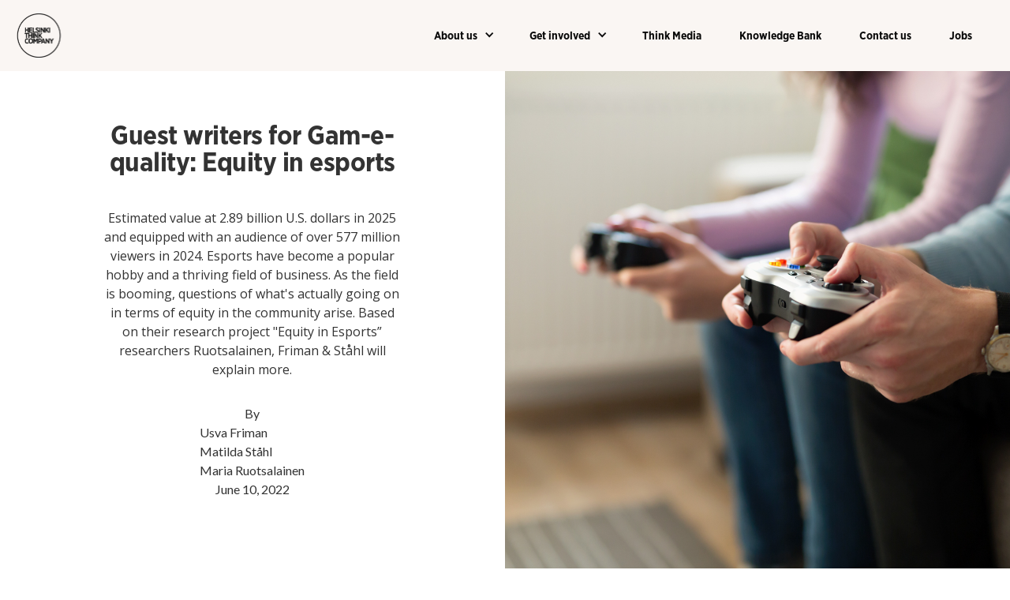

--- FILE ---
content_type: text/html; charset=utf-8
request_url: https://www.thinkcompany.fi/think-media/guest-writers-for-gam-e-quality-equity-in-esports
body_size: 24250
content:
<!DOCTYPE html><!-- Last Published: Mon Jan 26 2026 09:36:33 GMT+0000 (Coordinated Universal Time) --><html data-wf-domain="www.thinkcompany.fi" data-wf-page="604758e45e78130e7ed15598" data-wf-site="603cd28863f223f1b6883a4c" lang="en" data-wf-collection="604758e35e781379bad15596" data-wf-item-slug="guest-writers-for-gam-e-quality-equity-in-esports"><head><meta charset="utf-8"/><title>Guest writers for Gam-e-quality: Equity in esports</title><meta content="Researchers Maria Ruotsalainen, Usva Friman, and Matilda Ståhl talk about the most recent phenomenons in esports in terms of equity and what industry researchers are doing to further the issue." name="description"/><meta content="Guest writers for Gam-e-quality: Equity in esports" property="og:title"/><meta content="Researchers Maria Ruotsalainen, Usva Friman, and Matilda Ståhl talk about the most recent phenomenons in esports in terms of equity and what industry researchers are doing to further the issue." property="og:description"/><meta content="https://cdn.prod.website-files.com/6047587deb9d01d66d5a91c2/62a305bb86fae855f26db3e8_equity1.jpg" property="og:image"/><meta content="Guest writers for Gam-e-quality: Equity in esports" property="twitter:title"/><meta content="Researchers Maria Ruotsalainen, Usva Friman, and Matilda Ståhl talk about the most recent phenomenons in esports in terms of equity and what industry researchers are doing to further the issue." property="twitter:description"/><meta content="https://cdn.prod.website-files.com/6047587deb9d01d66d5a91c2/62a305bb86fae855f26db3e8_equity1.jpg" property="twitter:image"/><meta property="og:type" content="website"/><meta content="summary_large_image" name="twitter:card"/><meta content="width=device-width, initial-scale=1" name="viewport"/><link href="https://cdn.prod.website-files.com/603cd28863f223f1b6883a4c/css/think-co-kotisivut.webflow.shared.29f7e15ad.min.css" rel="stylesheet" type="text/css" integrity="sha384-KffhWtyJFERo656hZ2UjMVsFLQVRAKqmMNEoywz0rjsDgKXvEyNZqKfGm+CvsH90" crossorigin="anonymous"/><link href="https://fonts.googleapis.com" rel="preconnect"/><link href="https://fonts.gstatic.com" rel="preconnect" crossorigin="anonymous"/><script src="https://ajax.googleapis.com/ajax/libs/webfont/1.6.26/webfont.js" type="text/javascript"></script><script type="text/javascript">WebFont.load({  google: {    families: ["Lato:100,100italic,300,300italic,400,400italic,700,700italic,900,900italic","Ubuntu:300,300italic,400,400italic,500,500italic,700,700italic","Open Sans:300,300italic,400,400italic,600,600italic,700,700italic,800,800italic"]  }});</script><script type="text/javascript">!function(o,c){var n=c.documentElement,t=" w-mod-";n.className+=t+"js",("ontouchstart"in o||o.DocumentTouch&&c instanceof DocumentTouch)&&(n.className+=t+"touch")}(window,document);</script><link href="https://cdn.prod.website-files.com/603cd28863f223f1b6883a4c/636cc54cbaa7576876172b13_helsinki%20think%20company%20favicon-1.png" rel="shortcut icon" type="image/x-icon"/><link href="https://cdn.prod.website-files.com/603cd28863f223f1b6883a4c/636cc4e0f20a6afb45f45b34_helsinki%20think%20company%20webclip-1.png" rel="apple-touch-icon"/>

<script async="" src="https://www.googletagmanager.com/gtag/js?id=UA-44566373-1" type="fs-cc" fs-cc-categories="analytics"></script>

<script type="fs-cc" fs-cc-categories="analytics">
  window.dataLayer = window.dataLayer || [];
  function gtag(){dataLayer.push(arguments);}
  gtag('js', new Date());
  gtag('config', 'UA-44566373-1');
</script>

<style>
  a, a:hover, a:focus, a:active {
      color: inherit;
}
</style>
<script async src="https://cdn.jsdelivr.net/npm/@finsweet/cookie-consent@1/fs-cc.js" fs-cc-mode="opt-in"></script>

<script>
      var Webflow = Webflow || [];
      Webflow.push(function () { 
        
        var next_href = $('#post_list .w--current').parent().next().find('a').attr('href');
        var previous_href = $('#post_list .w--current').parent().prev().find('a').attr('href');
        
        var next_title = $('#post_list .w--current').parent().next().find('a #post_title').text();
    	var previous_title = $('#post_list .w--current').parent().prev().find('a #post_title').text();

        var next_snip = $('#post_list .w--current').parent().next().find('a #post_snip').text();
    	var previous_snip = $('#post_list .w--current').parent().prev().find('a #post_snip').text();

      	var next_date = $('#post_list .w--current').parent().next().find('a #post_date').text();
    	var previous_date = $('#post_list .w--current').parent().prev().find('a #post_date').text();
        
        var next_img = $('#post_list .w--current').parent().next().find('a #post_img').attr('src');
        var previous_img = $('#post_list .w--current').parent().prev().find('a #post_img').attr('src');
        
        //if last post in list
        if(next_href == undefined) {
          next_href = $('#post_list').children().children().first().find('a').attr('href');
          $('#next_button').fadeOut(); //optional - remove if you want to loop to beginning
        }
        
        //if first post in list
        if(previous_href == undefined) {
          previous_href = $('#post_list').children().children().last().find('a').attr('href');
          $('#previous_button').fadeOut();  //optional - remove if you want to loop to end
        }
        
        //apply data to next / previous buttons
        $('#next_button').attr('href', next_href);
        $('#previous_button').attr('href', previous_href);
        
        $('#next_title').text(next_title);
    	$('#previous_title').text(previous_title);

        $('#next_snip').text(next_snip);
    	$('#previous_snip').text(previous_snip);

        $('#next_date').text(next_date);
    	$('#previous_date').text(previous_date);
        
        $('#next_img').attr('src', next_img);
        $('#previous_img').attr('src', previous_img);
        
      });
    </script>
    
<style>


heading-8:link {
  text-decoration: none !important;
}

.videoWrapper {
  position: relative;
  padding-bottom: 56.25%; /* 16:9 */
  height: 0;
}
.videoWrapper iframe {
  position: absolute;
  top: 0;
  left: 0;
  width: 100%;
  height: 100%;
}

.rich-text-block---blog a {
text-decoration: underline !important;
}

</style></head><body><div data-collapse="medium" data-animation="default" data-duration="400" data-w-id="7f1364ef-8ce0-88fa-ae62-1ea17332d071" data-easing="ease" data-easing2="ease" role="banner" class="navbar-2 w-nav"><div class="container-nav"><div class="_12-columns-row"><a href="/" class="navbar-logo w-nav-brand"><img src="https://cdn.prod.website-files.com/603cd28863f223f1b6883a4c/636b7c80519296af36432cd7_helsinki%20think%20company%20logo%20dark%20thumbnail.png" loading="lazy" sizes="(max-width: 479px) 98vw, (max-width: 801px) 100vw, 801px" srcset="https://cdn.prod.website-files.com/603cd28863f223f1b6883a4c/636b7c80519296af36432cd7_helsinki%20think%20company%20logo%20dark%20thumbnail-p-500.png 500w, https://cdn.prod.website-files.com/603cd28863f223f1b6883a4c/636b7c80519296af36432cd7_helsinki%20think%20company%20logo%20dark%20thumbnail.png 801w" alt="" class="image-47"/></a><div class="menu-button w-nav-button"><div class="icon-10 w-icon-nav-menu"></div></div><nav role="navigation" class="navmenu-burger w-nav-menu"><div data-hover="false" data-delay="0" class="dropdown-3 w-dropdown"><div class="dropdown-toggle-2 w-dropdown-toggle"><div class="icon-8 w-icon-dropdown-toggle"></div><a href="/about-us" class="navigation-link-burger">About us</a></div><nav class="dropdown-list-2 w-dropdown-list"><a href="/about-us/our-story" class="navigation-link-burger w-dropdown-link">Our story</a><a href="/about-us/the-team" class="navigation-link-burger w-dropdown-link">Team</a><a href="/what-we-do/for-partners" class="navigation-link-burger w-dropdown-link">For partners</a><a href="/about-us/impact" class="navigation-link-burger w-dropdown-link">Impact</a></nav></div><div data-hover="false" data-delay="200" class="dropdown-4 w-dropdown"><div class="dropdown-toggle-3 w-dropdown-toggle"><div class="icon-8 w-icon-dropdown-toggle"></div><a href="/what-we-do" class="navigation-link-burger">Get involved</a></div><nav class="dropdown-list-3 w-dropdown-list"><a href="/about-us/the-association" class="navigation-link-burger w-dropdown-link">Join the association</a><a href="/what-we-do/events" class="navigation-link-burger w-dropdown-link">Events</a><a href="/what-we-do/programs" class="navigation-link-burger w-dropdown-link">Programs</a><a href="/what-we-do/coworking" class="navigation-link-burger w-dropdown-link">Coworking</a><a href="/what-we-do/makerspace" class="navigation-link-burger w-dropdown-link">Makerspace</a></nav></div><a href="/knowledge-bank" class="navigation-link-burger w-nav-link">Knowledge Bank</a><a href="/think-media" class="navigation-link-burger w-nav-link">Think Media</a><a href="/contact-us" class="navigation-link-burger w-nav-link">Contact us</a><a href="/jobs/jobs" class="navigation-link-burger-jobs-mobile w-nav-link">Jobs</a></nav><div class="nav-menu-2"><div data-hover="true" data-delay="0" class="dropdown-2 w-dropdown"><div data-w-id="7f1364ef-8ce0-88fa-ae62-1ea17332d095" class="dropdown-toggle-4 w-dropdown-toggle"><a href="/about-us" class="nav-text-wrap w-inline-block"><div class="icon-13 w-icon-dropdown-toggle"></div><div class="nav-text">About us</div><div class="nav-text-hover">About us</div></a></div><nav class="dropdown-list-6 w-dropdown-list"><a href="/about-us/our-story" class="dropdown-link-2 w-dropdown-link">Our story</a><a href="/about-us/the-team" class="dropdown-link-2 w-dropdown-link">Team</a><a href="/about-us/impact" class="dropdown-link-2 w-dropdown-link">Impact</a><a href="/what-we-do/for-partners" class="dropdown-link-2 w-dropdown-link">For partners</a></nav></div><div data-hover="true" data-delay="0" class="dropdown-2 w-dropdown"><div data-w-id="7f1364ef-8ce0-88fa-ae62-1ea17332d0a2" class="dropdown-toggle-4 w-dropdown-toggle"><a href="/what-we-do" class="nav-text-wrap w-inline-block"><div class="icon-14 w-icon-dropdown-toggle"></div><div class="nav-text">Get involved</div><div class="nav-text-hover">Get involved</div></a></div><nav class="dropdown-list-7 w-dropdown-list"><a href="/about-us/the-association" class="dropdown-link-2 w-dropdown-link">Join the association</a><a href="/what-we-do/events" class="dropdown-link-2 w-dropdown-link">Events</a><a href="/what-we-do/programs" class="dropdown-link-2 w-dropdown-link">Programmes</a><a href="/what-we-do/community-spaces" class="dropdown-link-2 w-dropdown-link">Community spaces</a><a href="/what-we-do/makerspace" class="dropdown-link-2 w-dropdown-link">Makerspace</a></nav></div><a href="/think-media" data-w-id="7f1364ef-8ce0-88fa-ae62-1ea17332d0b0" class="nav-link---roll w-inline-block"><div class="nav-text-wrap"><div class="nav-text">Think Media</div><div class="nav-text-hover">Think Media</div></div></a><a href="/knowledge-bank" data-w-id="7fa7ba76-363a-0666-b79b-d7de9bb8262b" class="nav-link---roll w-inline-block"><div class="nav-text-wrap"><div class="nav-text">Knowledge Bank</div><div class="nav-text-hover">Knowledge Bank</div></div></a><a href="/contact-us" data-w-id="fdbd19f4-42e2-6258-49ec-b7e11f59e75f" class="nav-link---roll w-inline-block"><div class="nav-text-wrap"><div class="nav-text">Contact us</div><div class="nav-text-hover">Contact us</div></div></a><a href="/jobs/jobs" data-w-id="eef24e34-afdb-8995-4ec8-6f77b26ada56" class="nav-link---roll---jobs w-inline-block"><div class="nav-text-wrap"><div class="nav-text">Jobs</div><div class="nav-text-hover">Jobs</div></div></a></div></div></div></div><div class="section section-blog-post-header"><div class="container-full center-align"><div class="_12-columns-row horizontal-align-center"><div class="column desk-1 tab-1 mob-12"></div><div class="column desk-4 tab-4 mob-12 center-align text-centered"><div class="spacer-10"></div><h1 class="title-3">Guest writers for Gam-e-quality: Equity in esports</h1><div class="spacer-4"></div><div class="rich-text-block---blog">Estimated value at 2.89 billion U.S. dollars in 2025 and equipped with an audience of over 577 million viewers in 2024. Esports have become a popular hobby and a thriving field of business. As the field is booming, questions of what&#x27;s actually going on in terms of equity in the community arise. Based on their research project &quot;Equity in Esports” researchers Ruotsalainen, Friman &amp; Ståhl will explain more.</div><div class="spacer-4"></div><div class="paragraph">By</div><div class="w-dyn-list"><div role="list" class="w-dyn-items"><div role="listitem" class="w-dyn-item"><div class="paragraph">Usva Friman</div></div><div role="listitem" class="w-dyn-item"><div class="paragraph">Matilda Ståhl</div></div><div role="listitem" class="w-dyn-item"><div class="paragraph">Maria Ruotsalainen</div></div></div></div><div class="paragraph">June 10, 2022</div><div class="spacer-4"></div></div><div class="column desk-1 tab-1 mob-12"></div><div style="background-image:url(&quot;https://cdn.prod.website-files.com/6047587deb9d01d66d5a91c2/62a304ff13e27c85f009d57e_equityingaming.jpg&quot;)" class="column column-blog-post-header"></div></div></div><div class="container-full container-blog-post-video-container w-condition-invisible"><div class="blog-post-video-container"><div class="column desk-10 mob-12"><div class="w-embed w-iframe"><div class="videoWrapper">
<iframe width="100%" src="" title="YouTube video player" frameborder="0" allow="accelerometer; autoplay; clipboard-write; encrypted-media; gyroscope; picture-in-picture" allowfullscreen></iframe>
</div></div></div></div></div><div class="container-full w-condition-invisible"><div class="spacer-4"></div><div class="_12-columns-row"><div class="column desk-1 tab-1 mob-12"></div><div class="column desk-10 tab-10 mob-12"><div class="paragraph-tiny">June 10, 2022</div><h1 class="title-3">Guest writers for Gam-e-quality: Equity in esports</h1><div class="rich-text-block---blog">Estimated value at 2.89 billion U.S. dollars in 2025 and equipped with an audience of over 577 million viewers in 2024. Esports have become a popular hobby and a thriving field of business. As the field is booming, questions of what&#x27;s actually going on in terms of equity in the community arise. Based on their research project &quot;Equity in Esports” researchers Ruotsalainen, Friman &amp; Ståhl will explain more.</div><div class="spacer-4"></div><div class="paragraph-tiny">By</div><div class="w-dyn-list"><div role="list" class="w-dyn-items"><div role="listitem" class="w-dyn-item"><div class="paragraph-tiny">Usva Friman</div></div><div role="listitem" class="w-dyn-item"><div class="paragraph-tiny">Matilda Ståhl</div></div><div role="listitem" class="w-dyn-item"><div class="paragraph-tiny">Maria Ruotsalainen</div></div></div></div></div><div class="column desk-1 tab-1 mob-12"></div></div><div class="spacer-10"></div></div></div><div class="no-padding"></div><div class="section section-blog-post-layout"><div class="container"><div class="_12-columns-row"><div class="column desk-1 mob-12"></div><div class="column desk-11 tab-12 mob-12 mobile-media-padding-zero"><div class="container-800"><article data-w-id="a36d98ab-17cf-5b63-f106-958d3e427c42" style="opacity:0" class="rich-text-block---blog w-richtext"><p>Esports – organised competitive gaming – started as a hobbyist activity, happening in the fringes of game culture. However, in the past ten years esports has boomed and it no longer makes sense to talk about esports as a new or fringe phenomenon. Rather, esports has become a popular hobby and a thriving business with esport clubs, leagues, and tournaments, as well as with educational paths. It is also a globally significant business, expected to reach a global value of 2.89 billion U.S. dollars in 2025 and an audience of over 577 million viewers in 2024 (Statista 2021, 2022). Whilst esports’ growth has been fast, some discrimination issues that have plagued it from the start have unfortunately persisted. The questions of inclusivity, diversity, and equity continue to be present in esports and whilst still largely unsolved, they are no longer unaddressed.</p><p>‍</p><p>Esports has been for years seen as an activity of young, White or Asian, men – as gaming in general has been seen for a long time. This (false)  idea that only boys and men play video games has historically led to a number of self-fulfilling prophecies, such as designing video games in a way that is imagined to be more appealing to men (Kirkpatrick 2016). It has also contributed to a culture where gender and sexual minorities, including women, and players of colour, continue to exprience harassment and discrimination while playing video games (Friman &amp; Ruotsalainen 2022). As a result, it is not uncommon, for instance, for women players to hide their gender when playing video games or simply quit playing due to the harassment (Cote 2017). This in turn feeds the false image that only men play games, as it further hides the existence of women in video games. These structural issues are similarly present in esports. Added to these issues of harassment and discrimination, is the false idea of esports as meritocracy, where everyone would have the same chance to succeed despite their background (Friman &amp; Ruotsalainen 2022; Siutila &amp; Havaste 2019). It is clear, however, that esports is not a meritocracy, as minority groups consistently face harassment and discrimnation as well as get fewer opportunities within esports: for example,<em> Overwatch</em> player Kim “Geguri” Se-yeon was denied an opportunity to join a team due to lack of willingness from the team to organise housing for a woman player (Friman &amp; Ruotsalainen 2022).</p><p>‍</p><p>However, whilst the relationship between esports and equity looks very bleak at first glance, it is worth noting that in the past years there has been advances in addressing these problems, as mentioned above. Researchers have been active in identifying the ongoing issues and there many organisations have also been eager to tackle the problem of equity in esports (e.g. The Finnish Esports Federation&#x27;s (SEUL) participation in Non-toxic gaming campaign: https://seul.fi/non-toxic-gaming; AnyKey: https://www.anykey.org). Companies have invested in different leagues and tournaments for players from minority groups (e.g. GGForAll: https://ggforall.eslgaming.com by ESL). </p><p>‍</p><p>Our research project, “Equity in Esports” operates against this backdrop. Initiated by three researchers (and avid gamers!): Matilda Ståhl (Åbo Akademi University), Usva Friman (Tampere University), and Maria Ruotsalainen (University of Jyväskylä), “Equity in esports” seeks to further pinpoint the problems in esports as well as actively seek and develop solutions together with the stakeholders in the field. Our current research focus is on Finnish esports organisations and the challenges and opportunities they are experiencing in their path towards equity. The primary aim of this project is to develop practices and guidelines which help to ensure and support equity in Finnish esports.</p><p>‍</p><p>While esports still struggles with misogyny, racism, homo- and transphobia, and other forms of discriminatory and hateful behaviour, we can all work towards a more sustainable esports culture. We invite everyone in the field – from individual players to organisations – to join together in building a better and stronger gaming and competition environment for the future.</p><p>‍</p><p>‍</p><p><strong>For more information and collaboration requests, please contact:</strong></p><p>‍</p><p><strong>Maria Ruotsalainen</strong></p><p>University of Jyväskylä, The Centre of Excellence in Game Culture Studies</p><p>maria.a.t.ruotsalainen@jyu.fi</p><p>‍</p><p><strong>Usva Friman</strong></p><p>Tampere University, The Centre of Excellence in Game Culture Studies</p><p>usva.friman@tuni.fi</p><p>‍</p><p><strong>Matilda Ståhl</strong></p><p>Åbo Akademi, Experience Lab</p><p>matilda.stahl@abo.fi</p><p>‍</p><p>----------------------------------</p><p>‍<strong>Gam-e-quality Hackathon</strong></p><p>Hackathon focused on inclusivity and accessibility in gaming, held at Maria 01, 10-11 + 17 June 2022. </p><p>Learn more at <a href="http://gamequality.fi" target="_blank">gamequality.fi</a> </p><p>‍</p><p>‍</p><p><strong>References</strong></p><p>Cote, A. C. (2017). “I can defend myself”: Women’s strategies for coping with harassment while gaming online. Games and Culture, 12(2), 136–155. https://doi.org/10.1177/1555412015587603</p><p>‍</p><p>Friman, U., &amp; Ruotsalainen, M. (2022). Gender and toxic meritocracy in competitive Overwatch: Case “Ellie”. In M. Ruotsalainen, M. Törhönen, &amp; V. Karhulahti (Eds.), <em>Modes of Esports Engagement in Overwatch</em> (pp. 135–154). Palgrave Macmillan. https://doi.org/10.1007/978-3-030-82767-0_8</p><p> </p><p>Kirkpatrick, G. (2016). Making games normal: Computer gaming discourse in </p><p>the 1980s. <em>New Media &amp; Society</em>, 18(8), 1439–1454. </p><p>‍</p><p>Siutila, M., &amp; Havaste, E. (2019). A pure meritocracy blind to identity: Exploring the online responses to all-female Esports teams in Reddit. <em>ToDiGRA:</em> <em>Transactions of the Digital Games Research Association</em>, <em>4</em>(3). https://doi.org/10.26503/todigra.v4i3.97</p><p>‍</p><p>Statista (2021). Esports audience size worldwide from 2019 to 2024, by type of viewers. https://www.statista.com/statistics/490480/global-esports-audience-size-viewer-type.</p><p>‍</p><p>Statista (2022). Esports market size worldwide from 2020 to 2025. https://www.statista.com/statistics/1256162/global-esports-market-size.</p><p>‍</p></article></div></div></div></div><div class="container"><div class="_12-columns-row"><div class="column desk-1"></div><div class="column desk-11 tab-12"><div class="container-800"><h2 class="heading-14">Creators</h2><div class="spacer-4"></div><div class="w-dyn-list"><div role="list" class="w-dyn-items"><div role="listitem" class="w-dyn-item"><div class="card-author"><div class="_12-columns-row horizontal-align-center"><div class="column desk-3 tab-3 mob-12"><div style="background-image:url(&quot;https://cdn.prod.website-files.com/6047587deb9d01d66d5a91c2/62989415b844d3aecf4f5e34_Usva%20Friman.jpg&quot;)" class="card-author-image"></div></div><div class="column desk-9 tab-9 mob-12"><h4 class="heading-15">Usva Friman</h4><div class="paragraph">Researcher and the head research coordinator in Tampere University’s Centre of Excellence in Game Culture Studies.</div></div></div></div></div><div role="listitem" class="w-dyn-item"><div class="card-author"><div class="_12-columns-row horizontal-align-center"><div class="column desk-3 tab-3 mob-12"><div style="background-image:url(&quot;https://cdn.prod.website-files.com/6047587deb9d01d66d5a91c2/62a3545370bc953f0d33c863_equity1-1.jpg&quot;)" class="card-author-image"></div></div><div class="column desk-9 tab-9 mob-12"><h4 class="heading-15">Matilda Ståhl</h4><div class="paragraph">Postdoctoral researcher (PhD in Education) at Åbo Akademi University.</div></div></div></div></div><div role="listitem" class="w-dyn-item"><div class="card-author"><div class="_12-columns-row horizontal-align-center"><div class="column desk-3 tab-3 mob-12"><div style="background-image:url(&quot;https://cdn.prod.website-files.com/6047587deb9d01d66d5a91c2/62a31367fd5cc4e5958a4cc1_Gamis%20profiilikuva%20(2).png&quot;)" class="card-author-image"></div></div><div class="column desk-9 tab-9 mob-12"><h4 class="heading-15">Maria Ruotsalainen</h4><div class="paragraph">Doctoral Candidate in Digital Culture at the University of Jyväskylä.</div></div></div></div></div></div></div><div class="spacer-4"></div><h2 class="title-4">SHARE</h2><div class="social-media-row"><div class="social-html-embedd w-embed"><a class="w-inline-block social-share-button facebook-black"
href="https://www.facebook.com/sharer/sharer.php?u=&t="
title="Share on Facebook"
target="_blank"
onclick="window.open('https://www.facebook.com/sharer/sharer.php?u=' + encodeURIComponent(document.URL) + '&t=' + encodeURIComponent(document.URL), 'targetWindow', 'toolbar=no,location=0,status=no,menubar=no,scrollbars=yes,resizable=yes,width=600,height=250'); 
return false;"></a></div><div class="social-html-embedd w-embed"><a class="w-inline-block social-share-button linkedin-black"
href="http://www.linkedin.com/shareArticle?mini=true&url=&title=&summary=&source=" target="_blank"
title="Share on LinkedIn"
onclick="window.open('http://www.linkedin.com/shareArticle?mini=true&url=' + encodeURIComponent(document.URL) + '&t=' + encodeURIComponent(document.URL), 'targetWindow', 'toolbar=no,location=0,status=no,menubar=no,scrollbars=yes,resizable=yes,width=600,height=600'); return false;">
</a></div><div class="social-html-embedd w-embed"><a class="w-inline-block social-share-button twitter-black"
href="https://twitter.com/intent/tweet?"
target="_blank"
alt="Tweet This"
title="Tweet"
onclick="window.open('https://twitter.com/intent/tweet?text=%20Check this out! ' + encodeURIComponent(document.URL) + '&t=' + encodeURIComponent(document.URL), 'targetWindow', 'toolbar=no,location=0,status=no,menubar=no,scrollbars=yes,resizable=yes,width=600,height=250'); return false;"></a></div></div><div class="spacer-4"></div></div></div></div></div><div class="container"><div class="_12-columns-row"><div class="column desk-1"></div><div class="column desk-11 tab-12"><div class="container-800"><div class="_12-columns-row"><div class="column desk-6 mob-12 is--center-aligned"><h3 class="title-4">Next post</h3><a id="previous_button" href="#" class="postwrap w-inline-block"><img src="https://cdn.prod.website-files.com/plugins/Basic/assets/placeholder.60f9b1840c.svg" loading="lazy" alt="" id="previous_img"/><div class="spacer-2"></div><div id="previous_date" class="paragraph">This is some text inside of a div block.</div><h3 id="previous_title" class="heading-8">Heading</h3></a></div><div class="column desk-6 mob-12 is--center-aligned"><h3 class="title-4">Previous post</h3><a id="next_button" href="#" class="postwrap w-inline-block"><img src="https://cdn.prod.website-files.com/plugins/Basic/assets/placeholder.60f9b1840c.svg" loading="lazy" alt="" id="next_img" class="image-31"/><div class="spacer-2"></div><div id="next_date" class="paragraph">This is some text inside of a div block.</div><h3 id="next_title" class="heading-10">Heading</h3></a></div></div><div id="post_list" class="collection-list-wrapper-6 w-dyn-list"><div role="list" class="w-dyn-items"><div role="listitem" class="w-dyn-item"><a href="/think-media/embracing-neurodiversity-in-user-friendly-ux-design" class="w-inline-block"><div id="post_title">Embracing Neurodiversity in User-Friendly UX Design</div><div id="post_date">October 21, 2025</div><img src="https://cdn.prod.website-files.com/6047587deb9d01d66d5a91c2/68f77bc23aaecd8555ceeded_Guest%20contributor.png" loading="lazy" alt="" id="post_img" sizes="100vw" srcset="https://cdn.prod.website-files.com/6047587deb9d01d66d5a91c2/68f77bc23aaecd8555ceeded_Guest%20contributor-p-500.png 500w, https://cdn.prod.website-files.com/6047587deb9d01d66d5a91c2/68f77bc23aaecd8555ceeded_Guest%20contributor-p-800.png 800w, https://cdn.prod.website-files.com/6047587deb9d01d66d5a91c2/68f77bc23aaecd8555ceeded_Guest%20contributor-p-1080.png 1080w, https://cdn.prod.website-files.com/6047587deb9d01d66d5a91c2/68f77bc23aaecd8555ceeded_Guest%20contributor.png 1200w"/></a></div><div role="listitem" class="w-dyn-item"><a href="/think-media/tet-harjoittelija-kurkistaa-startup-yrittajan-maailmaan" class="w-inline-block"><div id="post_title">TET-harjoittelija kurkistaa startup-yrittäjän maailmaan</div><div id="post_date">October 10, 2025</div><img src="https://cdn.prod.website-files.com/6047587deb9d01d66d5a91c2/68df8827cf03fa757e6b8323_20250924_141231_small_thumbnail.jpg" loading="lazy" alt="" id="post_img" sizes="100vw" srcset="https://cdn.prod.website-files.com/6047587deb9d01d66d5a91c2/68df8827cf03fa757e6b8323_20250924_141231_small_thumbnail-p-500.jpg 500w, https://cdn.prod.website-files.com/6047587deb9d01d66d5a91c2/68df8827cf03fa757e6b8323_20250924_141231_small_thumbnail-p-800.jpg 800w, https://cdn.prod.website-files.com/6047587deb9d01d66d5a91c2/68df8827cf03fa757e6b8323_20250924_141231_small_thumbnail-p-1080.jpg 1080w, https://cdn.prod.website-files.com/6047587deb9d01d66d5a91c2/68df8827cf03fa757e6b8323_20250924_141231_small_thumbnail-p-1600.jpg 1600w, https://cdn.prod.website-files.com/6047587deb9d01d66d5a91c2/68df8827cf03fa757e6b8323_20250924_141231_small_thumbnail.jpg 2000w"/></a></div><div role="listitem" class="w-dyn-item"><a href="/think-media/future-in-progress-a-tet-intern-meets-the-makers" class="w-inline-block"><div id="post_title">Future in Progress: a TET Intern Meets the Makers</div><div id="post_date">October 3, 2025</div><img src="https://cdn.prod.website-files.com/6047587deb9d01d66d5a91c2/68df769f2b097c3a35b4125b_20250923_115804_thumbnail.jpg" loading="lazy" alt="" id="post_img" sizes="100vw" srcset="https://cdn.prod.website-files.com/6047587deb9d01d66d5a91c2/68df769f2b097c3a35b4125b_20250923_115804_thumbnail-p-500.jpg 500w, https://cdn.prod.website-files.com/6047587deb9d01d66d5a91c2/68df769f2b097c3a35b4125b_20250923_115804_thumbnail.jpg 800w"/></a></div><div role="listitem" class="w-dyn-item"><a href="/think-media/understanding-customer-acquisition-cost-cac-a-practical-guide-for-entrepreneurs" class="w-inline-block"><div id="post_title">Understanding Customer Acquisition Cost (CAC): A Practical Guide for Entrepreneurs</div><div id="post_date">May 20, 2025</div><img src="https://cdn.prod.website-files.com/6047587deb9d01d66d5a91c2/682c6e6673c17c0b15cf0aa7_Think%20Media%20thumbnail%20(6).png" loading="lazy" alt="" id="post_img" sizes="100vw" srcset="https://cdn.prod.website-files.com/6047587deb9d01d66d5a91c2/682c6e6673c17c0b15cf0aa7_Think%20Media%20thumbnail%20(6)-p-500.png 500w, https://cdn.prod.website-files.com/6047587deb9d01d66d5a91c2/682c6e6673c17c0b15cf0aa7_Think%20Media%20thumbnail%20(6)-p-800.png 800w, https://cdn.prod.website-files.com/6047587deb9d01d66d5a91c2/682c6e6673c17c0b15cf0aa7_Think%20Media%20thumbnail%20(6).png 1200w"/></a></div><div role="listitem" class="w-dyn-item"><a href="/think-media/understanding-customer-lifetime-value-clv-a-practical-guide-for-entrepreneurs" class="w-inline-block"><div id="post_title">Understanding Customer Lifetime Value (CLV): A Practical Guide for Entrepreneurs</div><div id="post_date">May 20, 2025</div><img src="https://cdn.prod.website-files.com/6047587deb9d01d66d5a91c2/68273e3f93313b50b69e6806_Think%20Media%20thumbnail%20(3).png" loading="lazy" alt="" id="post_img" sizes="100vw" srcset="https://cdn.prod.website-files.com/6047587deb9d01d66d5a91c2/68273e3f93313b50b69e6806_Think%20Media%20thumbnail%20(3)-p-500.png 500w, https://cdn.prod.website-files.com/6047587deb9d01d66d5a91c2/68273e3f93313b50b69e6806_Think%20Media%20thumbnail%20(3)-p-800.png 800w, https://cdn.prod.website-files.com/6047587deb9d01d66d5a91c2/68273e3f93313b50b69e6806_Think%20Media%20thumbnail%20(3)-p-1080.png 1080w, https://cdn.prod.website-files.com/6047587deb9d01d66d5a91c2/68273e3f93313b50b69e6806_Think%20Media%20thumbnail%20(3).png 1200w"/></a></div><div role="listitem" class="w-dyn-item"><a href="/think-media/toivon-etta-osallistujat-uskaltavat-irrottautua-rajoitteista-ja-antavat-luovuutensa-lentaa---timo-tuononen-kannustaa-rikkomaan-rajoja-psyhackissa" class="w-inline-block"><div id="post_title">“Toivon, että osallistujat uskaltavat irrottautua rajoitteista ja antavat luovuutensa lentää” – Timo Tuononen kannustaa rikkomaan rajoja PsyHackissa</div><div id="post_date">April 24, 2025</div><img src="https://cdn.prod.website-files.com/6047587deb9d01d66d5a91c2/68089685a2d730e1a43ec856_Timo%20Tuononen.JPG" loading="lazy" alt="" id="post_img" sizes="100vw" srcset="https://cdn.prod.website-files.com/6047587deb9d01d66d5a91c2/68089685a2d730e1a43ec856_Timo%20Tuononen-p-500.jpg 500w, https://cdn.prod.website-files.com/6047587deb9d01d66d5a91c2/68089685a2d730e1a43ec856_Timo%20Tuononen-p-800.jpg 800w, https://cdn.prod.website-files.com/6047587deb9d01d66d5a91c2/68089685a2d730e1a43ec856_Timo%20Tuononen-p-1080.jpg 1080w, https://cdn.prod.website-files.com/6047587deb9d01d66d5a91c2/68089685a2d730e1a43ec856_Timo%20Tuononen-p-1600.jpg 1600w, https://cdn.prod.website-files.com/6047587deb9d01d66d5a91c2/68089685a2d730e1a43ec856_Timo%20Tuononen-p-2000.jpg 2000w, https://cdn.prod.website-files.com/6047587deb9d01d66d5a91c2/68089685a2d730e1a43ec856_Timo%20Tuononen.JPG 2048w"/></a></div><div role="listitem" class="w-dyn-item"><a href="/think-media/[base64]" class="w-inline-block"><div id="post_title">Yhteisöllinen toiminta lisää ammatillista itseluottamusta ja on vastapainoa yksin puurtamiselle – “Todella inspiroivaa ja ajatuksia herättävää, että tällaistakin oppiminen voi olla”</div><div id="post_date">October 30, 2024</div><img src="https://cdn.prod.website-files.com/6047587deb9d01d66d5a91c2/672206cf5cb1b1c9f8604fea_PsyHack.png" loading="lazy" alt="" id="post_img" sizes="100vw" srcset="https://cdn.prod.website-files.com/6047587deb9d01d66d5a91c2/672206cf5cb1b1c9f8604fea_PsyHack-p-500.png 500w, https://cdn.prod.website-files.com/6047587deb9d01d66d5a91c2/672206cf5cb1b1c9f8604fea_PsyHack-p-800.png 800w, https://cdn.prod.website-files.com/6047587deb9d01d66d5a91c2/672206cf5cb1b1c9f8604fea_PsyHack-p-1080.png 1080w, https://cdn.prod.website-files.com/6047587deb9d01d66d5a91c2/672206cf5cb1b1c9f8604fea_PsyHack.png 1200w"/></a></div><div role="listitem" class="w-dyn-item"><a href="/think-media/yrittajyysohjelma-kiihdytti-kasvatustieteiden-opiskelija-noha-abdelmonemin-tekoalyn-kehityksen-ytimeen---haluan-kehittaa-jotain-mika-on-yhteiskunnalle-hyodyllista" class="w-inline-block"><div id="post_title">Yrittäjyysohjelma kiihdytti kasvatustieteiden opiskelija Noha Abdelmonemin tekoälyn kehityksen ytimeen - “Haluan kehittää jotain, mikä on yhteiskunnalle hyödyllistä”</div><div id="post_date">May 29, 2024</div><img src="https://cdn.prod.website-files.com/6047587deb9d01d66d5a91c2/665705d577a382af38e9ca2c_Think%20Media%20thumbnail.png" loading="lazy" alt="" id="post_img" sizes="100vw" srcset="https://cdn.prod.website-files.com/6047587deb9d01d66d5a91c2/665705d577a382af38e9ca2c_Think%20Media%20thumbnail-p-500.png 500w, https://cdn.prod.website-files.com/6047587deb9d01d66d5a91c2/665705d577a382af38e9ca2c_Think%20Media%20thumbnail-p-800.png 800w, https://cdn.prod.website-files.com/6047587deb9d01d66d5a91c2/665705d577a382af38e9ca2c_Think%20Media%20thumbnail-p-1080.png 1080w, https://cdn.prod.website-files.com/6047587deb9d01d66d5a91c2/665705d577a382af38e9ca2c_Think%20Media%20thumbnail.png 1200w"/></a></div><div role="listitem" class="w-dyn-item"><a href="/think-media/hairikoinnin-kohteeksi-joutunut-tutkijatohtori-julian-honkasalo-haluaa-ratkoa-vihapuhetta-yrittajyyden-keinoin" class="w-inline-block"><div id="post_title">Häiriköinnin kohteeksi joutunut tutkijatohtori Julian Honkasalo haluaa ratkoa vihapuhetta yrittäjyyden keinoin</div><div id="post_date">May 14, 2024</div><img src="https://cdn.prod.website-files.com/6047587deb9d01d66d5a91c2/66434dccaf2b611ff9a3ac9a_Think%20Media%20thumbnail.jpg" loading="lazy" alt="" id="post_img" sizes="100vw" srcset="https://cdn.prod.website-files.com/6047587deb9d01d66d5a91c2/66434dccaf2b611ff9a3ac9a_Think%20Media%20thumbnail-p-500.jpg 500w, https://cdn.prod.website-files.com/6047587deb9d01d66d5a91c2/66434dccaf2b611ff9a3ac9a_Think%20Media%20thumbnail-p-800.jpg 800w, https://cdn.prod.website-files.com/6047587deb9d01d66d5a91c2/66434dccaf2b611ff9a3ac9a_Think%20Media%20thumbnail-p-1080.jpg 1080w, https://cdn.prod.website-files.com/6047587deb9d01d66d5a91c2/66434dccaf2b611ff9a3ac9a_Think%20Media%20thumbnail.jpg 1200w"/></a></div><div role="listitem" class="w-dyn-item"><a href="/think-media/psyhack-2024-haastattelussa-sampo-hyvarinen" class="w-inline-block"><div id="post_title">Sampo Hyvärinen osallistui psykologian haastekilpailuun ja perusti tiiminsä kanssa yrityksen - kertoo nyt miksi kannattaa osallistua kevään 2024 PsyHackiin</div><div id="post_date">March 6, 2024</div><img src="https://cdn.prod.website-files.com/6047587deb9d01d66d5a91c2/65e8512ed57066cd72da090a_PsyHack%20thumbnail.jpg" loading="lazy" alt="" id="post_img" sizes="100vw" srcset="https://cdn.prod.website-files.com/6047587deb9d01d66d5a91c2/65e8512ed57066cd72da090a_PsyHack%20thumbnail-p-500.jpg 500w, https://cdn.prod.website-files.com/6047587deb9d01d66d5a91c2/65e8512ed57066cd72da090a_PsyHack%20thumbnail-p-800.jpg 800w, https://cdn.prod.website-files.com/6047587deb9d01d66d5a91c2/65e8512ed57066cd72da090a_PsyHack%20thumbnail-p-1080.jpg 1080w, https://cdn.prod.website-files.com/6047587deb9d01d66d5a91c2/65e8512ed57066cd72da090a_PsyHack%20thumbnail.jpg 1200w"/></a></div><div role="listitem" class="w-dyn-item"><a href="/think-media/psykologi-samu-hannukkala-perusti-ystaviensa-kanssa-yrityksen-helsinki-think-companyn-innostamana---jokaisen-opiskelijan-pitaisi-saada-yliopistoaikana-samat-opit-jotka-olen-itse-saanut" class="w-inline-block"><div id="post_title">Psykologi Samu Hannukkala perusti ystäviensä kanssa yrityksen Helsinki Think Companyn innostamana -  “Jokaisen opiskelijan pitäisi saada yliopistoaikana samat opit, jotka olen itse saanut”</div><div id="post_date">March 18, 2024</div><img src="https://cdn.prod.website-files.com/6047587deb9d01d66d5a91c2/65f7f46ff9da4f858b420b5f_samu%20hannukkala%20thumbnail.jpg" loading="lazy" alt="" id="post_img" sizes="100vw" srcset="https://cdn.prod.website-files.com/6047587deb9d01d66d5a91c2/65f7f46ff9da4f858b420b5f_samu%20hannukkala%20thumbnail-p-500.jpg 500w, https://cdn.prod.website-files.com/6047587deb9d01d66d5a91c2/65f7f46ff9da4f858b420b5f_samu%20hannukkala%20thumbnail-p-800.jpg 800w, https://cdn.prod.website-files.com/6047587deb9d01d66d5a91c2/65f7f46ff9da4f858b420b5f_samu%20hannukkala%20thumbnail-p-1080.jpg 1080w, https://cdn.prod.website-files.com/6047587deb9d01d66d5a91c2/65f7f46ff9da4f858b420b5f_samu%20hannukkala%20thumbnail.jpg 1440w"/></a></div><div role="listitem" class="w-dyn-item"><a href="/think-media/alumni-stories-y4-works" class="w-inline-block"><div id="post_title">Rouheaa ja vaikuttavaa yrittäjyyttä – Esittelyssä Y4 Worksin Matti Petteri Pöntiö</div><div id="post_date">October 30, 2023</div><img src="https://cdn.prod.website-files.com/6047587deb9d01d66d5a91c2/6527eeb36d97e25c036b6650_Alumni%20stories%20Y4%20works%20thumbnail.jpg" loading="lazy" alt="" id="post_img" sizes="100vw" srcset="https://cdn.prod.website-files.com/6047587deb9d01d66d5a91c2/6527eeb36d97e25c036b6650_Alumni%20stories%20Y4%20works%20thumbnail-p-500.jpg 500w, https://cdn.prod.website-files.com/6047587deb9d01d66d5a91c2/6527eeb36d97e25c036b6650_Alumni%20stories%20Y4%20works%20thumbnail-p-800.jpg 800w, https://cdn.prod.website-files.com/6047587deb9d01d66d5a91c2/6527eeb36d97e25c036b6650_Alumni%20stories%20Y4%20works%20thumbnail-p-1080.jpg 1080w, https://cdn.prod.website-files.com/6047587deb9d01d66d5a91c2/6527eeb36d97e25c036b6650_Alumni%20stories%20Y4%20works%20thumbnail.jpg 1440w"/></a></div><div role="listitem" class="w-dyn-item"><a href="/think-media/alumni-stories-auri-evokari" class="w-inline-block"><div id="post_title">Bolstering the Southern African Innovation Landscape: Introducing Auri Evokari</div><div id="post_date">November 13, 2023</div><img src="https://cdn.prod.website-files.com/6047587deb9d01d66d5a91c2/65280f51eb354b34eb8c8e45_Alumni%20stories%20thumbnail%20Auri2.jpg" loading="lazy" alt="" id="post_img" sizes="100vw" srcset="https://cdn.prod.website-files.com/6047587deb9d01d66d5a91c2/65280f51eb354b34eb8c8e45_Alumni%20stories%20thumbnail%20Auri2-p-500.jpg 500w, https://cdn.prod.website-files.com/6047587deb9d01d66d5a91c2/65280f51eb354b34eb8c8e45_Alumni%20stories%20thumbnail%20Auri2-p-800.jpg 800w, https://cdn.prod.website-files.com/6047587deb9d01d66d5a91c2/65280f51eb354b34eb8c8e45_Alumni%20stories%20thumbnail%20Auri2-p-1080.jpg 1080w, https://cdn.prod.website-files.com/6047587deb9d01d66d5a91c2/65280f51eb354b34eb8c8e45_Alumni%20stories%20thumbnail%20Auri2.jpg 1440w"/></a></div><div role="listitem" class="w-dyn-item"><a href="/think-media/alumni-stories-femma-planning" class="w-inline-block"><div id="post_title">Kaupunkilaisten ääntä kuuluviin - esittelyssä FEMMA Planning ja yrittäjät sen takana</div><div id="post_date">October 12, 2023</div><img src="https://cdn.prod.website-files.com/6047587deb9d01d66d5a91c2/6523e1aa67812c8b44a4b6ee_Alumni%20stories%20thumbnail.jpg" loading="lazy" alt="" id="post_img" sizes="100vw" srcset="https://cdn.prod.website-files.com/6047587deb9d01d66d5a91c2/6523e1aa67812c8b44a4b6ee_Alumni%20stories%20thumbnail-p-500.jpg 500w, https://cdn.prod.website-files.com/6047587deb9d01d66d5a91c2/6523e1aa67812c8b44a4b6ee_Alumni%20stories%20thumbnail-p-800.jpg 800w, https://cdn.prod.website-files.com/6047587deb9d01d66d5a91c2/6523e1aa67812c8b44a4b6ee_Alumni%20stories%20thumbnail-p-1080.jpg 1080w, https://cdn.prod.website-files.com/6047587deb9d01d66d5a91c2/6523e1aa67812c8b44a4b6ee_Alumni%20stories%20thumbnail-p-1600.jpg 1600w, https://cdn.prod.website-files.com/6047587deb9d01d66d5a91c2/6523e1aa67812c8b44a4b6ee_Alumni%20stories%20thumbnail.jpg 1920w"/></a></div><div role="listitem" class="w-dyn-item"><a href="/think-media/vahingossa-yrittajyysmankeliin-maija-leinon-matka-ilmastoyrityksen-toimitusjohtajaksi" class="w-inline-block"><div id="post_title">Vahingossa yrittäjyysmankeliin - Maija Leinon matka ilmastoyrityksen toimitusjohtajaksi</div><div id="post_date">September 28, 2023</div><img src="https://cdn.prod.website-files.com/6047587deb9d01d66d5a91c2/651542102a671f5e314b9686_Maija%20Leino%20UseLess%20Think%20Media%20Thumbnail.jpg" loading="lazy" alt="" id="post_img" sizes="100vw" srcset="https://cdn.prod.website-files.com/6047587deb9d01d66d5a91c2/651542102a671f5e314b9686_Maija%20Leino%20UseLess%20Think%20Media%20Thumbnail-p-500.jpg 500w, https://cdn.prod.website-files.com/6047587deb9d01d66d5a91c2/651542102a671f5e314b9686_Maija%20Leino%20UseLess%20Think%20Media%20Thumbnail-p-800.jpg 800w, https://cdn.prod.website-files.com/6047587deb9d01d66d5a91c2/651542102a671f5e314b9686_Maija%20Leino%20UseLess%20Think%20Media%20Thumbnail-p-1080.jpg 1080w, https://cdn.prod.website-files.com/6047587deb9d01d66d5a91c2/651542102a671f5e314b9686_Maija%20Leino%20UseLess%20Think%20Media%20Thumbnail.jpg 1200w"/></a></div><div role="listitem" class="w-dyn-item"><a href="/think-media/labrakurssilta-kauppojen-pakastealtaisiin-esittelyssa-yrittajat-friidu-jaatelon-takana" class="w-inline-block"><div id="post_title">Labrakurssilta kauppojen pakastealtaisiin - Esittelyssä yrittäjät Friidu-jäätelön takana</div><div id="post_date">August 31, 2023</div><img src="https://cdn.prod.website-files.com/6047587deb9d01d66d5a91c2/64f03827d581217020e45915_Alumni%20stories.png" loading="lazy" alt="" id="post_img" sizes="100vw" srcset="https://cdn.prod.website-files.com/6047587deb9d01d66d5a91c2/64f03827d581217020e45915_Alumni%20stories-p-500.png 500w, https://cdn.prod.website-files.com/6047587deb9d01d66d5a91c2/64f03827d581217020e45915_Alumni%20stories-p-800.png 800w, https://cdn.prod.website-files.com/6047587deb9d01d66d5a91c2/64f03827d581217020e45915_Alumni%20stories-p-1080.png 1080w, https://cdn.prod.website-files.com/6047587deb9d01d66d5a91c2/64f03827d581217020e45915_Alumni%20stories-p-1600.png 1600w, https://cdn.prod.website-files.com/6047587deb9d01d66d5a91c2/64f03827d581217020e45915_Alumni%20stories.png 1920w"/></a></div><div role="listitem" class="w-dyn-item"><a href="/think-media/kymmenen-vuotta-vaikuttavaa-yrittajyytta-juhli-tahanastista-matkaa-kanssamme" class="w-inline-block"><div id="post_title">Kymmenen vuotta vaikuttavaa yrittäjyyttä - juhli tähänastista matkaa kanssamme</div><div id="post_date">August 29, 2023</div><img src="https://cdn.prod.website-files.com/6047587deb9d01d66d5a91c2/64edffd7df7321a8bcf2b31a_Think10.jpg" loading="lazy" alt="" id="post_img" sizes="100vw" srcset="https://cdn.prod.website-files.com/6047587deb9d01d66d5a91c2/64edffd7df7321a8bcf2b31a_Think10-p-500.jpg 500w, https://cdn.prod.website-files.com/6047587deb9d01d66d5a91c2/64edffd7df7321a8bcf2b31a_Think10-p-800.jpg 800w, https://cdn.prod.website-files.com/6047587deb9d01d66d5a91c2/64edffd7df7321a8bcf2b31a_Think10-p-1080.jpg 1080w, https://cdn.prod.website-files.com/6047587deb9d01d66d5a91c2/64edffd7df7321a8bcf2b31a_Think10.jpg 1200w"/></a></div><div role="listitem" class="w-dyn-item"><a href="/think-media/toimintakertomus-2022" class="w-inline-block"><div id="post_title">Tulevaisuus rakennetaan tekemällä – Think Companyn toimintakertomus 2022 nyt julki</div><div id="post_date">June 19, 2023</div><img src="https://cdn.prod.website-files.com/6047587deb9d01d66d5a91c2/649048df708da3b24d201498_Toimintakertomus%20think%20media.jpg" loading="lazy" alt="" id="post_img" sizes="100vw" srcset="https://cdn.prod.website-files.com/6047587deb9d01d66d5a91c2/649048df708da3b24d201498_Toimintakertomus%20think%20media-p-500.jpg 500w, https://cdn.prod.website-files.com/6047587deb9d01d66d5a91c2/649048df708da3b24d201498_Toimintakertomus%20think%20media-p-800.jpg 800w, https://cdn.prod.website-files.com/6047587deb9d01d66d5a91c2/649048df708da3b24d201498_Toimintakertomus%20think%20media-p-1080.jpg 1080w, https://cdn.prod.website-files.com/6047587deb9d01d66d5a91c2/649048df708da3b24d201498_Toimintakertomus%20think%20media.jpg 1200w"/></a></div><div role="listitem" class="w-dyn-item"><a href="/think-media/monitieteisten-tiimien-uurastus-palkittiin-4unin-showcasessa" class="w-inline-block"><div id="post_title">41 päivää ja 12 työpajaa - monitieteisten tiimien uurastus palkittiin 4UNIn Showcasessa</div><div id="post_date">June 9, 2023</div><img src="https://cdn.prod.website-files.com/6047587deb9d01d66d5a91c2/64832eff5a18527788649bbb_Think%20Media%20thumbnail.jpg" loading="lazy" alt="" id="post_img" sizes="100vw" srcset="https://cdn.prod.website-files.com/6047587deb9d01d66d5a91c2/64832eff5a18527788649bbb_Think%20Media%20thumbnail-p-500.jpg 500w, https://cdn.prod.website-files.com/6047587deb9d01d66d5a91c2/64832eff5a18527788649bbb_Think%20Media%20thumbnail-p-800.jpg 800w, https://cdn.prod.website-files.com/6047587deb9d01d66d5a91c2/64832eff5a18527788649bbb_Think%20Media%20thumbnail-p-1080.jpg 1080w, https://cdn.prod.website-files.com/6047587deb9d01d66d5a91c2/64832eff5a18527788649bbb_Think%20Media%20thumbnail.jpg 1200w"/></a></div><div role="listitem" class="w-dyn-item"><a href="/think-media/want-to-get-in-on-the-action-to-make-a-difference-for-a-more-sustainable-world-nest-hackathon-will-provide-you-with-the-tools" class="w-inline-block"><div id="post_title">Want to get in on the action to make a difference for a more sustainable world? Nest Hackathon will provide you with the tools!</div><div id="post_date">May 19, 2023</div><img src="https://cdn.prod.website-files.com/6047587deb9d01d66d5a91c2/64676364106c0c90a5514f32_Kopio%20tiedostosta%20_DSF6988_small.jpg" loading="lazy" alt="" id="post_img" sizes="100vw" srcset="https://cdn.prod.website-files.com/6047587deb9d01d66d5a91c2/64676364106c0c90a5514f32_Kopio%20tiedostosta%20_DSF6988_small-p-500.jpg 500w, https://cdn.prod.website-files.com/6047587deb9d01d66d5a91c2/64676364106c0c90a5514f32_Kopio%20tiedostosta%20_DSF6988_small-p-800.jpg 800w, https://cdn.prod.website-files.com/6047587deb9d01d66d5a91c2/64676364106c0c90a5514f32_Kopio%20tiedostosta%20_DSF6988_small-p-1080.jpg 1080w, https://cdn.prod.website-files.com/6047587deb9d01d66d5a91c2/64676364106c0c90a5514f32_Kopio%20tiedostosta%20_DSF6988_small-p-1600.jpg 1600w, https://cdn.prod.website-files.com/6047587deb9d01d66d5a91c2/64676364106c0c90a5514f32_Kopio%20tiedostosta%20_DSF6988_small-p-2000.jpg 2000w, https://cdn.prod.website-files.com/6047587deb9d01d66d5a91c2/64676364106c0c90a5514f32_Kopio%20tiedostosta%20_DSF6988_small.jpg 2048w"/></a></div><div role="listitem" class="w-dyn-item"><a href="/think-media/mita-kuuluu-4uni-2023" class="w-inline-block"><div id="post_title">Mitä kuuluu 4UNI 2023? - Showcase häämöttää jo!</div><div id="post_date">May 17, 2023</div><img src="https://cdn.prod.website-files.com/6047587deb9d01d66d5a91c2/6464d9fc05b154f51b2c9edf_Think%20Media%20thumbnail.png" loading="lazy" alt="" id="post_img" sizes="100vw" srcset="https://cdn.prod.website-files.com/6047587deb9d01d66d5a91c2/6464d9fc05b154f51b2c9edf_Think%20Media%20thumbnail-p-500.png 500w, https://cdn.prod.website-files.com/6047587deb9d01d66d5a91c2/6464d9fc05b154f51b2c9edf_Think%20Media%20thumbnail-p-800.png 800w, https://cdn.prod.website-files.com/6047587deb9d01d66d5a91c2/6464d9fc05b154f51b2c9edf_Think%20Media%20thumbnail-p-1080.png 1080w, https://cdn.prod.website-files.com/6047587deb9d01d66d5a91c2/6464d9fc05b154f51b2c9edf_Think%20Media%20thumbnail.png 1200w"/></a></div><div role="listitem" class="w-dyn-item"><a href="/think-media/monitieteinen-ja-yhteisollinen-tiimityo-sytytti-suomen-kielen-maisteriopiskelija-tinna-virpon-palon-yrittajyyteen-minussa-syttyi-uusi-hehku" class="w-inline-block"><div id="post_title">Monitieteinen ja yhteisöllinen tiimityö sytytti suomen kielen maisteriopiskelija Tinna Virpon palon yrittäjyyteen – “Minussa syttyi uusi hehku”</div><div id="post_date">May 2, 2023</div><img src="https://cdn.prod.website-files.com/6047587deb9d01d66d5a91c2/6450fe085c355b3c353b21a1_Tinna%20Virpo%20Think%20Media%20thumbnail.jpg" loading="lazy" alt="" id="post_img" sizes="100vw" srcset="https://cdn.prod.website-files.com/6047587deb9d01d66d5a91c2/6450fe085c355b3c353b21a1_Tinna%20Virpo%20Think%20Media%20thumbnail-p-500.jpg 500w, https://cdn.prod.website-files.com/6047587deb9d01d66d5a91c2/6450fe085c355b3c353b21a1_Tinna%20Virpo%20Think%20Media%20thumbnail-p-800.jpg 800w, https://cdn.prod.website-files.com/6047587deb9d01d66d5a91c2/6450fe085c355b3c353b21a1_Tinna%20Virpo%20Think%20Media%20thumbnail-p-1080.jpg 1080w, https://cdn.prod.website-files.com/6047587deb9d01d66d5a91c2/6450fe085c355b3c353b21a1_Tinna%20Virpo%20Think%20Media%20thumbnail.jpg 1200w"/></a></div><div role="listitem" class="w-dyn-item"><a href="/think-media/how-to-start-a-business-with-the-help-of-helseed-workshops" class="w-inline-block"><div id="post_title">How to start a business with the help of HELSEED workshops</div><div id="post_date">May 2, 2023</div><img src="https://cdn.prod.website-files.com/6047587deb9d01d66d5a91c2/6450afce9c51166f8ae36d6a_HELSEED%202023%20Think%20Media%20Thumbnail.jpg" loading="lazy" alt="" id="post_img" sizes="100vw" srcset="https://cdn.prod.website-files.com/6047587deb9d01d66d5a91c2/6450afce9c51166f8ae36d6a_HELSEED%202023%20Think%20Media%20Thumbnail-p-500.jpg 500w, https://cdn.prod.website-files.com/6047587deb9d01d66d5a91c2/6450afce9c51166f8ae36d6a_HELSEED%202023%20Think%20Media%20Thumbnail.jpg 600w"/></a></div><div role="listitem" class="w-dyn-item"><a href="/think-media/ennaltaehkaisy-ja-varhainen-puuttuminen-lasten-ja-nuorten-haasteisiin-nousivat-avainratkaisuksi-ensimmaista-kertaa-jarjestetyssa-hack-sotessa" class="w-inline-block"><div id="post_title">Ennaltaehkäisy ja varhainen puuttuminen lasten ja nuorten haasteisiin nousivat avainratkaisuksi ensimmäistä kertaa järjestetyssä Hack Sotessa </div><div id="post_date">April 26, 2023</div><img src="https://cdn.prod.website-files.com/6047587deb9d01d66d5a91c2/64490db913df32636db33f76_IMG_3755_pieni.jpg" loading="lazy" alt="" id="post_img" sizes="100vw" srcset="https://cdn.prod.website-files.com/6047587deb9d01d66d5a91c2/64490db913df32636db33f76_IMG_3755_pieni-p-500.jpg 500w, https://cdn.prod.website-files.com/6047587deb9d01d66d5a91c2/64490db913df32636db33f76_IMG_3755_pieni-p-800.jpg 800w, https://cdn.prod.website-files.com/6047587deb9d01d66d5a91c2/64490db913df32636db33f76_IMG_3755_pieni-p-1080.jpg 1080w, https://cdn.prod.website-files.com/6047587deb9d01d66d5a91c2/64490db913df32636db33f76_IMG_3755_pieni.jpg 1200w"/></a></div><div role="listitem" class="w-dyn-item"><a href="/think-media/4uni2023-teema-esittelyssa" class="w-inline-block"><div id="post_title">Miten taloudellista tasa-arvoa voi parantaa yrittäjyyden keinoin? 4UNIn teema esittelyssä</div><div id="post_date">April 5, 2023</div><img src="https://cdn.prod.website-files.com/6047587deb9d01d66d5a91c2/642d62af1929a9f4fe7acdbe_4UNI-2023-teema-esittelyss%C3%A4-thumbnail.jpg" loading="lazy" alt="" id="post_img" sizes="100vw" srcset="https://cdn.prod.website-files.com/6047587deb9d01d66d5a91c2/642d62af1929a9f4fe7acdbe_4UNI-2023-teema-esittelyss%C3%A4-thumbnail-p-500.jpg 500w, https://cdn.prod.website-files.com/6047587deb9d01d66d5a91c2/642d62af1929a9f4fe7acdbe_4UNI-2023-teema-esittelyss%C3%A4-thumbnail-p-800.jpg 800w, https://cdn.prod.website-files.com/6047587deb9d01d66d5a91c2/642d62af1929a9f4fe7acdbe_4UNI-2023-teema-esittelyss%C3%A4-thumbnail-p-1080.jpg 1080w, https://cdn.prod.website-files.com/6047587deb9d01d66d5a91c2/642d62af1929a9f4fe7acdbe_4UNI-2023-teema-esittelyss%C3%A4-thumbnail.jpg 1200w"/></a></div><div role="listitem" class="w-dyn-item"><a href="/think-media/yritysta-ei-pida-tehda-oman-terveytensa-kustannuksella-haastattelussa-kasvuyrityksen-perustanut-psykologi-salla-ibrahim" class="w-inline-block"><div id="post_title">“Yritystä ei pidä tehdä oman terveytensä kustannuksella” - Haastattelussa kasvuyrityksen perustanut psykologi Salla Ibrahim</div><div id="post_date">March 14, 2023</div><img src="https://cdn.prod.website-files.com/6047587deb9d01d66d5a91c2/6410ab3e5f86b54c2d8435ee_Salla%20Ibrahim.jpg" loading="lazy" alt="" id="post_img" sizes="100vw" srcset="https://cdn.prod.website-files.com/6047587deb9d01d66d5a91c2/6410ab3e5f86b54c2d8435ee_Salla%20Ibrahim-p-500.jpg 500w, https://cdn.prod.website-files.com/6047587deb9d01d66d5a91c2/6410ab3e5f86b54c2d8435ee_Salla%20Ibrahim-p-800.jpg 800w, https://cdn.prod.website-files.com/6047587deb9d01d66d5a91c2/6410ab3e5f86b54c2d8435ee_Salla%20Ibrahim-p-1080.jpg 1080w, https://cdn.prod.website-files.com/6047587deb9d01d66d5a91c2/6410ab3e5f86b54c2d8435ee_Salla%20Ibrahim.jpg 1280w"/></a></div><div role="listitem" class="w-dyn-item"><a href="/think-media/makerspace-makes-a-significant-contribution-for-education-and-sustainability-users-share-their-experiences-of-the-diy-workshop-at-kumpula" class="w-inline-block"><div id="post_title">Makerspace makes a significant contribution for education and sustainability - Users share their experiences of the DIY workshop at Kumpula</div><div id="post_date">January 26, 2023</div><img src="https://cdn.prod.website-files.com/6047587deb9d01d66d5a91c2/63d2e585a4ff9d4d9c8917e8_Think%20Media%20thumbnail.png" loading="lazy" alt="" id="post_img" sizes="100vw" srcset="https://cdn.prod.website-files.com/6047587deb9d01d66d5a91c2/63d2e585a4ff9d4d9c8917e8_Think%20Media%20thumbnail-p-500.png 500w, https://cdn.prod.website-files.com/6047587deb9d01d66d5a91c2/63d2e585a4ff9d4d9c8917e8_Think%20Media%20thumbnail-p-800.png 800w, https://cdn.prod.website-files.com/6047587deb9d01d66d5a91c2/63d2e585a4ff9d4d9c8917e8_Think%20Media%20thumbnail-p-1080.png 1080w, https://cdn.prod.website-files.com/6047587deb9d01d66d5a91c2/63d2e585a4ff9d4d9c8917e8_Think%20Media%20thumbnail.png 1200w"/></a></div><div role="listitem" class="w-dyn-item"><a href="/think-media/yrittajyys-on-suora-tapa-vaikuttaa-yhteiskuntaan-ja-ymparistoon-yhteiskuntatieteilija-iina-salminen-haluaa-tehda-arvojensa-mukaista-tyota" class="w-inline-block"><div id="post_title">“Yrittäjyys on suora tapa vaikuttaa yhteiskuntaan ja ympäristöön” -  Yhteiskuntatieteilijä Iina Salminen haluaa tehdä arvojensa mukaista työtä</div><div id="post_date">January 23, 2023</div><img src="https://cdn.prod.website-files.com/6047587deb9d01d66d5a91c2/63ce69d58e42a20887c67ae5_Think%20Media%20thumbnail.png" loading="lazy" alt="" id="post_img" sizes="100vw" srcset="https://cdn.prod.website-files.com/6047587deb9d01d66d5a91c2/63ce69d58e42a20887c67ae5_Think%20Media%20thumbnail-p-500.png 500w, https://cdn.prod.website-files.com/6047587deb9d01d66d5a91c2/63ce69d58e42a20887c67ae5_Think%20Media%20thumbnail-p-800.png 800w, https://cdn.prod.website-files.com/6047587deb9d01d66d5a91c2/63ce69d58e42a20887c67ae5_Think%20Media%20thumbnail-p-1080.png 1080w, https://cdn.prod.website-files.com/6047587deb9d01d66d5a91c2/63ce69d58e42a20887c67ae5_Think%20Media%20thumbnail.png 1200w"/></a></div><div role="listitem" class="w-dyn-item"><a href="/think-media/you-get-what-you-give-questioning-the-habitual-and-the-commonness-in-oneself-is-the-main-skill-of-an-entrepreneur" class="w-inline-block"><div id="post_title">You get what you give – Questioning the habitual and the commonness in oneself is the main skill of an entrepreneur</div><div id="post_date">December 5, 2022</div><img src="https://cdn.prod.website-files.com/6047587deb9d01d66d5a91c2/638a265f740bee1ca8c712a0_think%20media%20thumbnail%20image%20board2023.jpg" loading="lazy" alt="" id="post_img" sizes="100vw" srcset="https://cdn.prod.website-files.com/6047587deb9d01d66d5a91c2/638a265f740bee1ca8c712a0_think%20media%20thumbnail%20image%20board2023-p-500.jpg 500w, https://cdn.prod.website-files.com/6047587deb9d01d66d5a91c2/638a265f740bee1ca8c712a0_think%20media%20thumbnail%20image%20board2023-p-800.jpg 800w, https://cdn.prod.website-files.com/6047587deb9d01d66d5a91c2/638a265f740bee1ca8c712a0_think%20media%20thumbnail%20image%20board2023-p-1080.jpg 1080w, https://cdn.prod.website-files.com/6047587deb9d01d66d5a91c2/638a265f740bee1ca8c712a0_think%20media%20thumbnail%20image%20board2023.jpg 1200w"/></a></div><div role="listitem" class="w-dyn-item"><a href="/think-media/this-ship-has-a-new-captain-introducing-ceo-eeva-siika-aho" class="w-inline-block"><div id="post_title">This ship has a new captain: introducing CEO Eeva Siika-aho!</div><div id="post_date">November 15, 2022</div><img src="https://cdn.prod.website-files.com/6047587deb9d01d66d5a91c2/63735096589e1a92a6ca51a5_Eeva_CV_Think-33%20(1)%20(1)-min.jpg" loading="lazy" alt="" id="post_img" sizes="100vw" srcset="https://cdn.prod.website-files.com/6047587deb9d01d66d5a91c2/63735096589e1a92a6ca51a5_Eeva_CV_Think-33%20(1)%20(1)-min-p-500.jpg 500w, https://cdn.prod.website-files.com/6047587deb9d01d66d5a91c2/63735096589e1a92a6ca51a5_Eeva_CV_Think-33%20(1)%20(1)-min-p-800.jpg 800w, https://cdn.prod.website-files.com/6047587deb9d01d66d5a91c2/63735096589e1a92a6ca51a5_Eeva_CV_Think-33%20(1)%20(1)-min-p-1080.jpg 1080w, https://cdn.prod.website-files.com/6047587deb9d01d66d5a91c2/63735096589e1a92a6ca51a5_Eeva_CV_Think-33%20(1)%20(1)-min-p-1600.jpg 1600w, https://cdn.prod.website-files.com/6047587deb9d01d66d5a91c2/63735096589e1a92a6ca51a5_Eeva_CV_Think-33%20(1)%20(1)-min-p-2000.jpg 2000w, https://cdn.prod.website-files.com/6047587deb9d01d66d5a91c2/63735096589e1a92a6ca51a5_Eeva_CV_Think-33%20(1)%20(1)-min-p-2600.jpg 2600w, https://cdn.prod.website-files.com/6047587deb9d01d66d5a91c2/63735096589e1a92a6ca51a5_Eeva_CV_Think-33%20(1)%20(1)-min-p-3200.jpg 3200w, https://cdn.prod.website-files.com/6047587deb9d01d66d5a91c2/63735096589e1a92a6ca51a5_Eeva_CV_Think-33%20(1)%20(1)-min.jpg 6000w"/></a></div><div role="listitem" class="w-dyn-item"><a href="/think-media/think-company-fund-to-support-early-stage-businesses-apply-from-november-1st" class="w-inline-block"><div id="post_title">Think Company Fund to support early stage businesses - apply from November 1st </div><div id="post_date">October 25, 2022</div><img src="https://cdn.prod.website-files.com/6047587deb9d01d66d5a91c2/6356e2dadc1afe1230fe50a6_think%20fund%20fall%202022%20think%20media%20thumbnail.jpg" loading="lazy" alt="" id="post_img" sizes="100vw" srcset="https://cdn.prod.website-files.com/6047587deb9d01d66d5a91c2/6356e2dadc1afe1230fe50a6_think%20fund%20fall%202022%20think%20media%20thumbnail-p-500.jpg 500w, https://cdn.prod.website-files.com/6047587deb9d01d66d5a91c2/6356e2dadc1afe1230fe50a6_think%20fund%20fall%202022%20think%20media%20thumbnail-p-800.jpg 800w, https://cdn.prod.website-files.com/6047587deb9d01d66d5a91c2/6356e2dadc1afe1230fe50a6_think%20fund%20fall%202022%20think%20media%20thumbnail.jpg 1000w"/></a></div><div role="listitem" class="w-dyn-item"><a href="/think-media/introducing-the-teams-and-the-winner-of-circular-economy-sprint" class="w-inline-block"><div id="post_title">Introducing the teams and the winner of Circular Economy Sprint</div><div id="post_date">October 21, 2022</div><img src="https://cdn.prod.website-files.com/6047587deb9d01d66d5a91c2/635289f3125f844764f250b0_Think%20Media%20thumbnail.png" loading="lazy" alt="" id="post_img" sizes="100vw" srcset="https://cdn.prod.website-files.com/6047587deb9d01d66d5a91c2/635289f3125f844764f250b0_Think%20Media%20thumbnail-p-500.png 500w, https://cdn.prod.website-files.com/6047587deb9d01d66d5a91c2/635289f3125f844764f250b0_Think%20Media%20thumbnail-p-800.png 800w, https://cdn.prod.website-files.com/6047587deb9d01d66d5a91c2/635289f3125f844764f250b0_Think%20Media%20thumbnail-p-1080.png 1080w, https://cdn.prod.website-files.com/6047587deb9d01d66d5a91c2/635289f3125f844764f250b0_Think%20Media%20thumbnail.png 1200w"/></a></div><div role="listitem" class="w-dyn-item"><a href="/think-media/how-can-we-help-you" class="w-inline-block"><div id="post_title">How can we help you? Answer a short questionnaire about our services</div><div id="post_date">October 11, 2022</div><img src="https://cdn.prod.website-files.com/6047587deb9d01d66d5a91c2/633d9ac10bbb5b08829367fe_Think%20Media%20thumbnail.jpg" loading="lazy" alt="" id="post_img" sizes="100vw" srcset="https://cdn.prod.website-files.com/6047587deb9d01d66d5a91c2/633d9ac10bbb5b08829367fe_Think%20Media%20thumbnail-p-500.jpg 500w, https://cdn.prod.website-files.com/6047587deb9d01d66d5a91c2/633d9ac10bbb5b08829367fe_Think%20Media%20thumbnail-p-800.jpg 800w, https://cdn.prod.website-files.com/6047587deb9d01d66d5a91c2/633d9ac10bbb5b08829367fe_Think%20Media%20thumbnail-p-1080.jpg 1080w, https://cdn.prod.website-files.com/6047587deb9d01d66d5a91c2/633d9ac10bbb5b08829367fe_Think%20Media%20thumbnail.jpg 1200w"/></a></div><div role="listitem" class="w-dyn-item"><a href="/think-media/liiketoimintasuunnitelmasta-rahoitukseen-syksyn-2022-helseed-tyopajat-voivat-muuttaa-liikeideasi-todeksi" class="w-inline-block"><div id="post_title">Liiketoimintasuunnitelmasta rahoitukseen - syksyn 2022 HELSEED-työpajat voivat muuttaa liikeideasi todeksi</div><div id="post_date">September 28, 2022</div><img src="https://cdn.prod.website-files.com/6047587deb9d01d66d5a91c2/6334239d74512a01368a32ee_think_media_helseed%C2%A8_syksy22_thumbnail.jpg" loading="lazy" alt="" id="post_img" sizes="100vw" srcset="https://cdn.prod.website-files.com/6047587deb9d01d66d5a91c2/6334239d74512a01368a32ee_think_media_helseed%C2%A8_syksy22_thumbnail-p-500.jpg 500w, https://cdn.prod.website-files.com/6047587deb9d01d66d5a91c2/6334239d74512a01368a32ee_think_media_helseed%C2%A8_syksy22_thumbnail-p-800.jpg 800w, https://cdn.prod.website-files.com/6047587deb9d01d66d5a91c2/6334239d74512a01368a32ee_think_media_helseed%C2%A8_syksy22_thumbnail-p-1080.jpg 1080w, https://cdn.prod.website-files.com/6047587deb9d01d66d5a91c2/6334239d74512a01368a32ee_think_media_helseed%C2%A8_syksy22_thumbnail.jpg 1200w"/></a></div><div role="listitem" class="w-dyn-item"><a href="/think-media/puhetta-riittaa-mutta-tekoja-ei-suivaannuimme-tilanteesta-yhteiskunnallisia-yrityksia-motivoi-palava-halu-kehittaa-ratkaisuja-yhteiskunnallisiin-ongelmiin" class="w-inline-block"><div id="post_title">“Puhetta riittää, mutta tekoja ei. Suivaannuimme tilanteesta” - Yhteiskunnallisia yrityksiä motivoi palava halu kehittää ratkaisuja yhteiskunnallisiin ongelmiin </div><div id="post_date">September 16, 2022</div><img src="https://cdn.prod.website-files.com/6047587deb9d01d66d5a91c2/6326dadfe4949510dcf89220_Think%20Media%20thumbnail%201-2.png" loading="lazy" alt="" id="post_img" sizes="100vw" srcset="https://cdn.prod.website-files.com/6047587deb9d01d66d5a91c2/6326dadfe4949510dcf89220_Think%20Media%20thumbnail%201-2-p-500.png 500w, https://cdn.prod.website-files.com/6047587deb9d01d66d5a91c2/6326dadfe4949510dcf89220_Think%20Media%20thumbnail%201-2-p-800.png 800w, https://cdn.prod.website-files.com/6047587deb9d01d66d5a91c2/6326dadfe4949510dcf89220_Think%20Media%20thumbnail%201-2-p-1080.png 1080w, https://cdn.prod.website-files.com/6047587deb9d01d66d5a91c2/6326dadfe4949510dcf89220_Think%20Media%20thumbnail%201-2.png 1200w"/></a></div><div role="listitem" class="w-dyn-item"><a href="/think-media/4uni-kilpailun-2022-loppumitteloiden-tulokset-tiimien-liikeideat-esittelyssa" class="w-inline-block"><div id="post_title">4UNI-kilpailun 2022 loppumittelöiden tulokset: tiimien liikeideat esittelyssä</div><div id="post_date">June 22, 2022</div><img src="https://cdn.prod.website-files.com/6047587deb9d01d66d5a91c2/62b31fe624940592ad2b8972_4UNI_ryhma%CC%88kuva.jpg" loading="lazy" alt="" id="post_img" sizes="100vw" srcset="https://cdn.prod.website-files.com/6047587deb9d01d66d5a91c2/62b31fe624940592ad2b8972_4UNI_ryhma%CC%88kuva-p-500.jpeg 500w, https://cdn.prod.website-files.com/6047587deb9d01d66d5a91c2/62b31fe624940592ad2b8972_4UNI_ryhma%CC%88kuva-p-800.jpeg 800w, https://cdn.prod.website-files.com/6047587deb9d01d66d5a91c2/62b31fe624940592ad2b8972_4UNI_ryhma%CC%88kuva-p-1080.jpeg 1080w, https://cdn.prod.website-files.com/6047587deb9d01d66d5a91c2/62b31fe624940592ad2b8972_4UNI_ryhma%CC%88kuva-p-1600.jpeg 1600w, https://cdn.prod.website-files.com/6047587deb9d01d66d5a91c2/62b31fe624940592ad2b8972_4UNI_ryhma%CC%88kuva-p-2000.jpeg 2000w, https://cdn.prod.website-files.com/6047587deb9d01d66d5a91c2/62b31fe624940592ad2b8972_4UNI_ryhma%CC%88kuva-p-2600.jpeg 2600w, https://cdn.prod.website-files.com/6047587deb9d01d66d5a91c2/62b31fe624940592ad2b8972_4UNI_ryhma%CC%88kuva-p-3200.jpeg 3200w, https://cdn.prod.website-files.com/6047587deb9d01d66d5a91c2/62b31fe624940592ad2b8972_4UNI_ryhma%CC%88kuva.jpg 4000w"/></a></div><div role="listitem" class="w-dyn-item"><a href="/think-media/totuus-sivistys-vapaus-ja-yhteisollisyys-kaupan" class="w-inline-block"><div id="post_title">Totuus, sivistys, vapaus ja yhteisöllisyys kaupan!</div><div id="post_date">June 15, 2022</div><img src="https://cdn.prod.website-files.com/6047587deb9d01d66d5a91c2/6231b10c8c0218558303c61f_Nojatuolihumanisti_Jolanda_Kerttuli_thumbnail.jpg" loading="lazy" alt="" id="post_img" sizes="100vw" srcset="https://cdn.prod.website-files.com/6047587deb9d01d66d5a91c2/6231b10c8c0218558303c61f_Nojatuolihumanisti_Jolanda_Kerttuli_thumbnail-p-500.jpeg 500w, https://cdn.prod.website-files.com/6047587deb9d01d66d5a91c2/6231b10c8c0218558303c61f_Nojatuolihumanisti_Jolanda_Kerttuli_thumbnail-p-800.jpeg 800w, https://cdn.prod.website-files.com/6047587deb9d01d66d5a91c2/6231b10c8c0218558303c61f_Nojatuolihumanisti_Jolanda_Kerttuli_thumbnail-p-1080.jpeg 1080w, https://cdn.prod.website-files.com/6047587deb9d01d66d5a91c2/6231b10c8c0218558303c61f_Nojatuolihumanisti_Jolanda_Kerttuli_thumbnail.jpg 1300w"/></a></div><div role="listitem" class="w-dyn-item"><a href="/think-media/guest-writers-for-gam-e-quality-equity-in-esports" aria-current="page" class="w-inline-block w--current"><div id="post_title">Guest writers for Gam-e-quality: Equity in esports</div><div id="post_date">June 10, 2022</div><img src="https://cdn.prod.website-files.com/6047587deb9d01d66d5a91c2/62a305bb86fae855f26db3e8_equity1.jpg" loading="lazy" alt="" id="post_img" sizes="100vw" srcset="https://cdn.prod.website-files.com/6047587deb9d01d66d5a91c2/62a305bb86fae855f26db3e8_equity1-p-500.jpeg 500w, https://cdn.prod.website-files.com/6047587deb9d01d66d5a91c2/62a305bb86fae855f26db3e8_equity1.jpg 600w"/></a></div><div role="listitem" class="w-dyn-item"><a href="/think-media/guest-writer-for-gam-e-quality-inclusiveness-fun-strict-rules-is-it-a-utopia" class="w-inline-block"><div id="post_title">Guest writer for Gam-e-quality: Inclusiveness, fun, strict rules - is it a utopia?</div><div id="post_date">June 8, 2022</div><img src="https://cdn.prod.website-files.com/6047587deb9d01d66d5a91c2/62a08bc568ab083a2931a120_Kiltakuva_2022_strobl.jpg" loading="lazy" alt="" id="post_img" sizes="100vw" srcset="https://cdn.prod.website-files.com/6047587deb9d01d66d5a91c2/62a08bc568ab083a2931a120_Kiltakuva_2022_strobl-p-500.jpeg 500w, https://cdn.prod.website-files.com/6047587deb9d01d66d5a91c2/62a08bc568ab083a2931a120_Kiltakuva_2022_strobl-p-800.jpeg 800w, https://cdn.prod.website-files.com/6047587deb9d01d66d5a91c2/62a08bc568ab083a2931a120_Kiltakuva_2022_strobl-p-1080.jpeg 1080w, https://cdn.prod.website-files.com/6047587deb9d01d66d5a91c2/62a08bc568ab083a2931a120_Kiltakuva_2022_strobl-p-1600.jpeg 1600w, https://cdn.prod.website-files.com/6047587deb9d01d66d5a91c2/62a08bc568ab083a2931a120_Kiltakuva_2022_strobl.jpg 1920w"/></a></div><div role="listitem" class="w-dyn-item"><a href="/think-media/what-science-can-teach-entrepreneurs-about-uncertainty" class="w-inline-block"><div id="post_title">What science can teach entrepreneurs about uncertainty</div><div id="post_date">June 3, 2022</div><img src="https://cdn.prod.website-files.com/6047587deb9d01d66d5a91c2/6299a9021902b7a30b771ac7_Think%20Media%20thumbnail.png" loading="lazy" alt="" id="post_img" sizes="100vw" srcset="https://cdn.prod.website-files.com/6047587deb9d01d66d5a91c2/6299a9021902b7a30b771ac7_Think%20Media%20thumbnail-p-500.png 500w, https://cdn.prod.website-files.com/6047587deb9d01d66d5a91c2/6299a9021902b7a30b771ac7_Think%20Media%20thumbnail-p-800.png 800w, https://cdn.prod.website-files.com/6047587deb9d01d66d5a91c2/6299a9021902b7a30b771ac7_Think%20Media%20thumbnail-p-1080.png 1080w, https://cdn.prod.website-files.com/6047587deb9d01d66d5a91c2/6299a9021902b7a30b771ac7_Think%20Media%20thumbnail.png 1200w"/></a></div><div role="listitem" class="w-dyn-item"><a href="/think-media/game-accessibility-striving-towards-equal-playing" class="w-inline-block"><div id="post_title">Guest writer for Gam-e-quality: Game Accessibility - Striving towards equal playing</div><div id="post_date">June 3, 2022</div><img src="https://cdn.prod.website-files.com/6047587deb9d01d66d5a91c2/6298b70a9cd28454b5412377_thinkmedia4.jpg" loading="lazy" alt="" id="post_img" sizes="100vw" srcset="https://cdn.prod.website-files.com/6047587deb9d01d66d5a91c2/6298b70a9cd28454b5412377_thinkmedia4-p-500.jpeg 500w, https://cdn.prod.website-files.com/6047587deb9d01d66d5a91c2/6298b70a9cd28454b5412377_thinkmedia4-p-800.jpeg 800w, https://cdn.prod.website-files.com/6047587deb9d01d66d5a91c2/6298b70a9cd28454b5412377_thinkmedia4-p-1080.jpeg 1080w, https://cdn.prod.website-files.com/6047587deb9d01d66d5a91c2/6298b70a9cd28454b5412377_thinkmedia4.jpg 1200w"/></a></div><div role="listitem" class="w-dyn-item"><a href="/think-media/the-gendered-limits-of-womens-game-cultural-agency-and-the-women-who-break-them" class="w-inline-block"><div id="post_title">Guest writer for Gam-e-quality: The gendered limits of women’s game cultural agency – and the women who break them</div><div id="post_date">June 2, 2022</div><img src="https://cdn.prod.website-files.com/6047587deb9d01d66d5a91c2/6298ab037df9bef1b79fbaae_thinkmedia2.jpg" loading="lazy" alt="" id="post_img" sizes="100vw" srcset="https://cdn.prod.website-files.com/6047587deb9d01d66d5a91c2/6298ab037df9bef1b79fbaae_thinkmedia2-p-500.jpeg 500w, https://cdn.prod.website-files.com/6047587deb9d01d66d5a91c2/6298ab037df9bef1b79fbaae_thinkmedia2-p-800.jpeg 800w, https://cdn.prod.website-files.com/6047587deb9d01d66d5a91c2/6298ab037df9bef1b79fbaae_thinkmedia2-p-1080.jpeg 1080w, https://cdn.prod.website-files.com/6047587deb9d01d66d5a91c2/6298ab037df9bef1b79fbaae_thinkmedia2.jpg 1200w"/></a></div><div role="listitem" class="w-dyn-item"><a href="/think-media/vuosi-ruokiksen-jalkeen-missa-tiimit-ovat-nyt" class="w-inline-block"><div id="post_title">Vuosi Ruokiksen jälkeen - missä tiimit ovat nyt?</div><div id="post_date">May 11, 2022</div><img src="https://cdn.prod.website-files.com/6047587deb9d01d66d5a91c2/627b7fb8db28441a45cee402_SannaKujala_RuokisFinaali-15_thumbnail.jpg" loading="lazy" alt="" id="post_img" sizes="100vw" srcset="https://cdn.prod.website-files.com/6047587deb9d01d66d5a91c2/627b7fb8db28441a45cee402_SannaKujala_RuokisFinaali-15_thumbnail-p-500.jpeg 500w, https://cdn.prod.website-files.com/6047587deb9d01d66d5a91c2/627b7fb8db28441a45cee402_SannaKujala_RuokisFinaali-15_thumbnail-p-800.jpeg 800w, https://cdn.prod.website-files.com/6047587deb9d01d66d5a91c2/627b7fb8db28441a45cee402_SannaKujala_RuokisFinaali-15_thumbnail-p-1080.jpeg 1080w, https://cdn.prod.website-files.com/6047587deb9d01d66d5a91c2/627b7fb8db28441a45cee402_SannaKujala_RuokisFinaali-15_thumbnail.jpg 1200w"/></a></div><div role="listitem" class="w-dyn-item"><a href="/think-media/pois-poteroista-kulttuurialan-tulevaisuus-yhteisollisyyden-ja-ymmarryksen-varassa-kollaasi-viikonloppuhaasteen-ratkaisut-esittelyssa" class="w-inline-block"><div id="post_title">Pois poteroista! Kulttuurialan tulevaisuus yhteisöllisyyden ja ymmärryksen varassa – Kollaasi-viikonloppuhaasteen ratkaisut esittelyssä</div><div id="post_date">May 5, 2022</div><img src="https://cdn.prod.website-files.com/6047587deb9d01d66d5a91c2/6273b4ba17b2cf3791f4e074_Kollaasi_thumbnail_1.jpg" loading="lazy" alt="" id="post_img" sizes="100vw" srcset="https://cdn.prod.website-files.com/6047587deb9d01d66d5a91c2/6273b4ba17b2cf3791f4e074_Kollaasi_thumbnail_1-p-500.jpeg 500w, https://cdn.prod.website-files.com/6047587deb9d01d66d5a91c2/6273b4ba17b2cf3791f4e074_Kollaasi_thumbnail_1-p-800.jpeg 800w, https://cdn.prod.website-files.com/6047587deb9d01d66d5a91c2/6273b4ba17b2cf3791f4e074_Kollaasi_thumbnail_1.jpg 1000w"/></a></div><div role="listitem" class="w-dyn-item"><a href="/think-media/nayttelytila-think-galleria-aukeaa-keskustan-toimipisteellamme-hae-mukaan-ensi-vuoden-nayttelyihin-nyt" class="w-inline-block"><div id="post_title">Näyttelytila Think Galleria aukeaa keskustan toimipisteellämme - hae mukaan ensi vuoden näyttelyihin nyt!</div><div id="post_date">May 6, 2022</div><img src="https://cdn.prod.website-files.com/6047587deb9d01d66d5a91c2/6273bbd042b9ed2400d275ff_think%20galleria%20haku_pieni.jpg" loading="lazy" alt="" id="post_img" sizes="100vw" srcset="https://cdn.prod.website-files.com/6047587deb9d01d66d5a91c2/6273bbd042b9ed2400d275ff_think%20galleria%20haku_pieni-p-500.jpeg 500w, https://cdn.prod.website-files.com/6047587deb9d01d66d5a91c2/6273bbd042b9ed2400d275ff_think%20galleria%20haku_pieni-p-800.jpeg 800w, https://cdn.prod.website-files.com/6047587deb9d01d66d5a91c2/6273bbd042b9ed2400d275ff_think%20galleria%20haku_pieni-p-1080.jpeg 1080w, https://cdn.prod.website-files.com/6047587deb9d01d66d5a91c2/6273bbd042b9ed2400d275ff_think%20galleria%20haku_pieni.jpg 1200w"/></a></div><div role="listitem" class="w-dyn-item"><a href="/think-media/think-galleria-exhibition-space-opens-at-our-coworking-space-apply-for-next-years-exhibitions-now" class="w-inline-block"><div id="post_title">Think Galleria exhibition space opens at our coworking space - apply for next year&#x27;s exhibitions now!</div><div id="post_date">May 6, 2022</div><img src="https://cdn.prod.website-files.com/6047587deb9d01d66d5a91c2/6273bbd042b9ed2400d275ff_think%20galleria%20haku_pieni.jpg" loading="lazy" alt="" id="post_img" sizes="100vw" srcset="https://cdn.prod.website-files.com/6047587deb9d01d66d5a91c2/6273bbd042b9ed2400d275ff_think%20galleria%20haku_pieni-p-500.jpeg 500w, https://cdn.prod.website-files.com/6047587deb9d01d66d5a91c2/6273bbd042b9ed2400d275ff_think%20galleria%20haku_pieni-p-800.jpeg 800w, https://cdn.prod.website-files.com/6047587deb9d01d66d5a91c2/6273bbd042b9ed2400d275ff_think%20galleria%20haku_pieni-p-1080.jpeg 1080w, https://cdn.prod.website-files.com/6047587deb9d01d66d5a91c2/6273bbd042b9ed2400d275ff_think%20galleria%20haku_pieni.jpg 1200w"/></a></div><div role="listitem" class="w-dyn-item"><a href="/think-media/miksi-4unissa-etsitaan-ratkaisuja-elavaisempaan-kaupunkiin-ja-toimivaan-tyoelamaan-ohjelman-teemat-esittelyssa" class="w-inline-block"><div id="post_title">Miksi 4UNIssa etsitään ratkaisuja eläväisempään kaupunkiin ja toimivaan työelämään? Ohjelman teemat esittelyssä</div><div id="post_date">May 3, 2022</div><img src="https://cdn.prod.website-files.com/6047587deb9d01d66d5a91c2/6271333a86d85089907656c4_Ifityo%CC%88sto%CC%88thumbnail.jpg" loading="lazy" alt="" id="post_img" sizes="100vw" srcset="https://cdn.prod.website-files.com/6047587deb9d01d66d5a91c2/6271333a86d85089907656c4_Ifityo%CC%88sto%CC%88thumbnail-p-500.jpeg 500w, https://cdn.prod.website-files.com/6047587deb9d01d66d5a91c2/6271333a86d85089907656c4_Ifityo%CC%88sto%CC%88thumbnail.jpg 600w"/></a></div><div role="listitem" class="w-dyn-item"><a href="/think-media/upea-ja-ainutlaatuinen-kokemus-3-1-syyta-hakea-4uni-2022-ratkaisukilpailuun" class="w-inline-block"><div id="post_title">“Upea ja ainutlaatuinen kokemus!” - 3+1 syytä hakea 4UNI 2022 -ratkaisukilpailuun</div><div id="post_date">April 25, 2022</div><img src="https://cdn.prod.website-files.com/6047587deb9d01d66d5a91c2/6266533739cee608144b0639_4uniteam.jpg" loading="lazy" alt="" id="post_img" sizes="100vw" srcset="https://cdn.prod.website-files.com/6047587deb9d01d66d5a91c2/6266533739cee608144b0639_4uniteam-p-500.jpeg 500w, https://cdn.prod.website-files.com/6047587deb9d01d66d5a91c2/6266533739cee608144b0639_4uniteam-p-800.jpeg 800w, https://cdn.prod.website-files.com/6047587deb9d01d66d5a91c2/6266533739cee608144b0639_4uniteam-p-1080.jpeg 1080w, https://cdn.prod.website-files.com/6047587deb9d01d66d5a91c2/6266533739cee608144b0639_4uniteam-p-1600.jpeg 1600w, https://cdn.prod.website-files.com/6047587deb9d01d66d5a91c2/6266533739cee608144b0639_4uniteam.jpg 2000w"/></a></div><div role="listitem" class="w-dyn-item"><a href="/think-media/mita-millenniaalit-ja-z-sukupolvi-haluavat-tyoltaan-ja-miten-toiveisiin-pitaisi-vastata-kulttuurintutkija-analysoi" class="w-inline-block"><div id="post_title">Mitä millenniaalit ja Z-sukupolvi haluavat työltään, ja miten toiveisiin pitäisi vastata – kulttuurintutkija analysoi</div><div id="post_date">April 14, 2022</div><img src="https://cdn.prod.website-files.com/6047587deb9d01d66d5a91c2/6258255a77c37642ac6b4dac_sukupolvet_think_thumb.jpg" loading="lazy" alt="" id="post_img" sizes="100vw" srcset="https://cdn.prod.website-files.com/6047587deb9d01d66d5a91c2/6258255a77c37642ac6b4dac_sukupolvet_think_thumb-p-500.jpeg 500w, https://cdn.prod.website-files.com/6047587deb9d01d66d5a91c2/6258255a77c37642ac6b4dac_sukupolvet_think_thumb-p-1080.jpeg 1080w, https://cdn.prod.website-files.com/6047587deb9d01d66d5a91c2/6258255a77c37642ac6b4dac_sukupolvet_think_thumb.jpg 1200w"/></a></div><div role="listitem" class="w-dyn-item"><a href="/think-media/metsa-muutoksessa-puhujatapahtuma" class="w-inline-block"><div id="post_title">Metsä muutoksessa -puhujatapahtuma</div><div id="post_date">April 6, 2022</div><img src="https://cdn.prod.website-files.com/6047587deb9d01d66d5a91c2/624d5f891485e06880c03ce5_D1F71C3E-38FC-41AC-99B0-73BDC75FAE87.png" loading="lazy" alt="" id="post_img" sizes="100vw" srcset="https://cdn.prod.website-files.com/6047587deb9d01d66d5a91c2/624d5f891485e06880c03ce5_D1F71C3E-38FC-41AC-99B0-73BDC75FAE87-p-500.png 500w, https://cdn.prod.website-files.com/6047587deb9d01d66d5a91c2/624d5f891485e06880c03ce5_D1F71C3E-38FC-41AC-99B0-73BDC75FAE87-p-800.png 800w, https://cdn.prod.website-files.com/6047587deb9d01d66d5a91c2/624d5f891485e06880c03ce5_D1F71C3E-38FC-41AC-99B0-73BDC75FAE87.png 1080w"/></a></div><div role="listitem" class="w-dyn-item"><a href="/think-media/kollaasin-asiantuntijayleiso-ja-mentorit-esittelyssa" class="w-inline-block"><div id="post_title">Kollaasin asiantuntijayleisö ja mentorit esittelyssä</div><div id="post_date">March 25, 2022</div><img src="https://cdn.prod.website-files.com/6047587deb9d01d66d5a91c2/623d94971f39b80cb4e757c2_Kollaasimentorit2.png" loading="lazy" alt="" id="post_img" sizes="100vw" srcset="https://cdn.prod.website-files.com/6047587deb9d01d66d5a91c2/623d94971f39b80cb4e757c2_Kollaasimentorit2-p-500.png 500w, https://cdn.prod.website-files.com/6047587deb9d01d66d5a91c2/623d94971f39b80cb4e757c2_Kollaasimentorit2.png 682w"/></a></div><div role="listitem" class="w-dyn-item"><a href="/think-media/ansaitse-elantosi-soveltamalla-luentosalissa-opittua-yrittajyyden-alkeet-tarjolla-kevaan-2022-helseed-tyopajoissa" class="w-inline-block"><div id="post_title">Ansaitse elantosi soveltamalla luentosalissa opittua: yrittäjyyden alkeet tarjolla kevään 2022 HELSEED-työpajoissa</div><div id="post_date">March 23, 2022</div><img src="https://cdn.prod.website-files.com/6047587deb9d01d66d5a91c2/6239eb4f5586dd7825329992_Helseed_blogi_pieni.jpg" loading="lazy" alt="" id="post_img" sizes="100vw" srcset="https://cdn.prod.website-files.com/6047587deb9d01d66d5a91c2/6239eb4f5586dd7825329992_Helseed_blogi_pieni-p-1080.jpeg 1080w, https://cdn.prod.website-files.com/6047587deb9d01d66d5a91c2/6239eb4f5586dd7825329992_Helseed_blogi_pieni.jpg 1100w"/></a></div><div role="listitem" class="w-dyn-item"><a href="/think-media/loppuhuipentuman-jalkiloylyt-hack-for-society-tiimien-ratkaisut-esittelyssa" class="w-inline-block"><div id="post_title">Loppuhuipentuman jälkilöylyt: Hack for Society-tiimien ratkaisut esittelyssä</div><div id="post_date">March 17, 2022</div><img src="https://cdn.prod.website-files.com/6047587deb9d01d66d5a91c2/6232eb30811feaacfe898a97_HFS_loppuhuipennus_76.png" loading="lazy" alt="" id="post_img" sizes="100vw" srcset="https://cdn.prod.website-files.com/6047587deb9d01d66d5a91c2/6232eb30811feaacfe898a97_HFS_loppuhuipennus_76-p-500.png 500w, https://cdn.prod.website-files.com/6047587deb9d01d66d5a91c2/6232eb30811feaacfe898a97_HFS_loppuhuipennus_76-p-800.png 800w, https://cdn.prod.website-files.com/6047587deb9d01d66d5a91c2/6232eb30811feaacfe898a97_HFS_loppuhuipennus_76.png 1000w"/></a></div><div role="listitem" class="w-dyn-item"><a href="/think-media/vieraskyna-taideala-muuttuu-ja-kaipaa-muutosta" class="w-inline-block"><div id="post_title">Vieraskynä: Taideala muuttuu ja kaipaa muutosta</div><div id="post_date">March 18, 2022</div><img src="https://cdn.prod.website-files.com/6047587deb9d01d66d5a91c2/623314d7fb3ced3b530a7ef7_kollaasi_think_media_thumbnail.jpg" loading="lazy" alt="" id="post_img" sizes="100vw" srcset="https://cdn.prod.website-files.com/6047587deb9d01d66d5a91c2/623314d7fb3ced3b530a7ef7_kollaasi_think_media_thumbnail-p-500.jpeg 500w, https://cdn.prod.website-files.com/6047587deb9d01d66d5a91c2/623314d7fb3ced3b530a7ef7_kollaasi_think_media_thumbnail.jpg 1000w"/></a></div><div role="listitem" class="w-dyn-item"><a href="/think-media/its-the-circle-of-life" class="w-inline-block"><div id="post_title">It’s The Circle of Life! </div><div id="post_date">March 28, 2022</div><img src="https://cdn.prod.website-files.com/6047587deb9d01d66d5a91c2/6231b10c8c0218558303c61f_Nojatuolihumanisti_Jolanda_Kerttuli_thumbnail.jpg" loading="lazy" alt="" id="post_img" sizes="100vw" srcset="https://cdn.prod.website-files.com/6047587deb9d01d66d5a91c2/6231b10c8c0218558303c61f_Nojatuolihumanisti_Jolanda_Kerttuli_thumbnail-p-500.jpeg 500w, https://cdn.prod.website-files.com/6047587deb9d01d66d5a91c2/6231b10c8c0218558303c61f_Nojatuolihumanisti_Jolanda_Kerttuli_thumbnail-p-800.jpeg 800w, https://cdn.prod.website-files.com/6047587deb9d01d66d5a91c2/6231b10c8c0218558303c61f_Nojatuolihumanisti_Jolanda_Kerttuli_thumbnail-p-1080.jpeg 1080w, https://cdn.prod.website-files.com/6047587deb9d01d66d5a91c2/6231b10c8c0218558303c61f_Nojatuolihumanisti_Jolanda_Kerttuli_thumbnail.jpg 1300w"/></a></div><div role="listitem" class="w-dyn-item"><a href="/think-media/mita-ovat-yhteiskunnalliset-kokeilut-ja-miksi-kokeilukulttuuria-tarvitaan-juuri-nyt" class="w-inline-block"><div id="post_title">Mitä ovat yhteiskunnalliset kokeilut, ja miksi kokeilukulttuuria tarvitaan juuri nyt?</div><div id="post_date">March 11, 2022</div><img src="https://cdn.prod.website-files.com/6047587deb9d01d66d5a91c2/622b71a3fb873c4449cd905c_yhteiskunnalliset_kokeilut_2.jpg" loading="lazy" alt="" id="post_img" sizes="100vw" srcset="https://cdn.prod.website-files.com/6047587deb9d01d66d5a91c2/622b71a3fb873c4449cd905c_yhteiskunnalliset_kokeilut_2-p-1080.jpeg 1080w, https://cdn.prod.website-files.com/6047587deb9d01d66d5a91c2/622b71a3fb873c4449cd905c_yhteiskunnalliset_kokeilut_2.jpg 1200w"/></a></div><div role="listitem" class="w-dyn-item"><a href="/think-media/an-international-group-of-talented-changemakers-taking-the-think-community-to-the-next-level-meet-the-board-of-2022" class="w-inline-block"><div id="post_title">An international group of talented changemakers taking the Think community to the next level – meet the board of 2022</div><div id="post_date">March 10, 2022</div><img src="https://cdn.prod.website-files.com/6047587deb9d01d66d5a91c2/6229a16fd92ef12a1333725c_600%20455.jpg" loading="lazy" alt="" id="post_img" sizes="100vw" srcset="https://cdn.prod.website-files.com/6047587deb9d01d66d5a91c2/6229a16fd92ef12a1333725c_600%20455-p-500.jpeg 500w, https://cdn.prod.website-files.com/6047587deb9d01d66d5a91c2/6229a16fd92ef12a1333725c_600%20455.jpg 600w"/></a></div><div role="listitem" class="w-dyn-item"><a href="/think-media/hack-for-society-tuo-moninlaiset-tekijat-yhteisen-ongelman-aareen" class="w-inline-block"><div id="post_title">Hack for Society tuo moninlaiset tekijät yhteisen ongelman ääreen</div><div id="post_date">March 3, 2022</div><img src="https://cdn.prod.website-files.com/6047587deb9d01d66d5a91c2/6220ec991931e8640e1d423b_Kopio%20tiedostosta%20_DSF0002.jpg" loading="lazy" alt="" id="post_img" sizes="100vw" srcset="https://cdn.prod.website-files.com/6047587deb9d01d66d5a91c2/6220ec991931e8640e1d423b_Kopio%20tiedostosta%20_DSF0002-p-1080.jpeg 1080w, https://cdn.prod.website-files.com/6047587deb9d01d66d5a91c2/6220ec991931e8640e1d423b_Kopio%20tiedostosta%20_DSF0002-p-1600.jpeg 1600w, https://cdn.prod.website-files.com/6047587deb9d01d66d5a91c2/6220ec991931e8640e1d423b_Kopio%20tiedostosta%20_DSF0002-p-2000.jpeg 2000w, https://cdn.prod.website-files.com/6047587deb9d01d66d5a91c2/6220ec991931e8640e1d423b_Kopio%20tiedostosta%20_DSF0002.jpg 2048w"/></a></div><div role="listitem" class="w-dyn-item"><a href="/think-media/keskustelusta-konkretiaan-tutustu-think-companyn-kevaan-2022-ohjelmasisaltoihin" class="w-inline-block"><div id="post_title">Keskustelusta konkretiaan – Tutustu Think Companyn kevään 2022 ohjelmasisältöihin!</div><div id="post_date">February 25, 2022</div><img src="https://cdn.prod.website-files.com/6047587deb9d01d66d5a91c2/6218c59a9f6ca8cb76757b70_Poster%20Mockup%20wide%20thumbnail.jpg" loading="lazy" alt="" id="post_img" sizes="100vw" srcset="https://cdn.prod.website-files.com/6047587deb9d01d66d5a91c2/6218c59a9f6ca8cb76757b70_Poster%20Mockup%20wide%20thumbnail-p-500.jpeg 500w, https://cdn.prod.website-files.com/6047587deb9d01d66d5a91c2/6218c59a9f6ca8cb76757b70_Poster%20Mockup%20wide%20thumbnail-p-800.jpeg 800w, https://cdn.prod.website-files.com/6047587deb9d01d66d5a91c2/6218c59a9f6ca8cb76757b70_Poster%20Mockup%20wide%20thumbnail.jpg 1200w"/></a></div><div role="listitem" class="w-dyn-item"><a href="/think-media/hack-for-societyn-kumppanit" class="w-inline-block"><div id="post_title">Uudenlaisia yhteistyömuotoja kokeilemalla syntyy rohkeita ideoita – Hack for Societyn kumppanit esittelyssä</div><div id="post_date">February 4, 2022</div><img src="https://cdn.prod.website-files.com/6047587deb9d01d66d5a91c2/6201031deb95e583e5ccbbe0_Kopio%20tiedostosta%20_DSF0046.jpg" loading="lazy" alt="" id="post_img" sizes="100vw" srcset="https://cdn.prod.website-files.com/6047587deb9d01d66d5a91c2/6201031deb95e583e5ccbbe0_Kopio%20tiedostosta%20_DSF0046-p-500.jpeg 500w, https://cdn.prod.website-files.com/6047587deb9d01d66d5a91c2/6201031deb95e583e5ccbbe0_Kopio%20tiedostosta%20_DSF0046-p-800.jpeg 800w, https://cdn.prod.website-files.com/6047587deb9d01d66d5a91c2/6201031deb95e583e5ccbbe0_Kopio%20tiedostosta%20_DSF0046-p-1080.jpeg 1080w, https://cdn.prod.website-files.com/6047587deb9d01d66d5a91c2/6201031deb95e583e5ccbbe0_Kopio%20tiedostosta%20_DSF0046-p-1600.jpeg 1600w, https://cdn.prod.website-files.com/6047587deb9d01d66d5a91c2/6201031deb95e583e5ccbbe0_Kopio%20tiedostosta%20_DSF0046-p-2000.jpeg 2000w, https://cdn.prod.website-files.com/6047587deb9d01d66d5a91c2/6201031deb95e583e5ccbbe0_Kopio%20tiedostosta%20_DSF0046.jpg 2048w"/></a></div><div role="listitem" class="w-dyn-item"><a href="/think-media/introducing-helsinki-think-companys-knowledge-bank" class="w-inline-block"><div id="post_title">Introducing Helsinki Think Company&#x27;s Knowledge Bank</div><div id="post_date">January 26, 2022</div><img src="https://cdn.prod.website-files.com/6047587deb9d01d66d5a91c2/61f122fd34030f172a06a563_knowledge%20bank%20banneri%20pieni.jpg" loading="lazy" alt="" id="post_img" sizes="100vw" srcset="https://cdn.prod.website-files.com/6047587deb9d01d66d5a91c2/61f122fd34030f172a06a563_knowledge%20bank%20banneri%20pieni-p-800.jpeg 800w, https://cdn.prod.website-files.com/6047587deb9d01d66d5a91c2/61f122fd34030f172a06a563_knowledge%20bank%20banneri%20pieni-p-1080.jpeg 1080w, https://cdn.prod.website-files.com/6047587deb9d01d66d5a91c2/61f122fd34030f172a06a563_knowledge%20bank%20banneri%20pieni.jpg 1280w"/></a></div><div role="listitem" class="w-dyn-item"><a href="/think-media/yrityksen-perustamisen-muistilista" class="w-inline-block"><div id="post_title">Yrityksen perustamisen muistilista</div><div id="post_date">January 19, 2022</div><img src="https://cdn.prod.website-files.com/6047587deb9d01d66d5a91c2/61e70fc493eec968dce37b72_Muistilista%20thumbnail%20(600%20x%20400%20px).png" loading="lazy" alt="" id="post_img" sizes="100vw" srcset="https://cdn.prod.website-files.com/6047587deb9d01d66d5a91c2/61e70fc493eec968dce37b72_Muistilista%20thumbnail%20(600%20x%20400%20px)-p-500.png 500w, https://cdn.prod.website-files.com/6047587deb9d01d66d5a91c2/61e70fc493eec968dce37b72_Muistilista%20thumbnail%20(600%20x%20400%20px).png 600w"/></a></div><div role="listitem" class="w-dyn-item"><a href="/think-media/monitieteisyyden-juhlaa-kirjaimellisesti-uudet-tyontekijamme-esittaytyvat" class="w-inline-block"><div id="post_title">Monitieteisyyden juhlaa – kirjaimellisesti. Uudet työntekijämme esittäytyvät </div><div id="post_date">December 9, 2021</div><img src="https://cdn.prod.website-files.com/6047587deb9d01d66d5a91c2/61b0cce5befe6570e1c2142e_Uudet_ty%C3%B6ntekij%C3%A4t_pieni_kuva.jpg" loading="lazy" alt="" id="post_img" sizes="100vw" srcset="https://cdn.prod.website-files.com/6047587deb9d01d66d5a91c2/61b0cce5befe6570e1c2142e_Uudet_ty%C3%B6ntekij%C3%A4t_pieni_kuva-p-1080.jpeg 1080w, https://cdn.prod.website-files.com/6047587deb9d01d66d5a91c2/61b0cce5befe6570e1c2142e_Uudet_ty%C3%B6ntekij%C3%A4t_pieni_kuva.jpg 1100w"/></a></div><div role="listitem" class="w-dyn-item"><a href="/think-media/yrittajyyden-muistilista-aloittelijalle-ja-miksei-kokeneellekin-tekijalle" class="w-inline-block"><div id="post_title">Yrittäjyyden muistilista aloittelijalle (ja miksei kokeneellekin tekijälle)</div><div id="post_date">December 1, 2021</div><img src="https://cdn.prod.website-files.com/6047587deb9d01d66d5a91c2/61a63e04d0e3d87e8922d055_thumbnail-muistilista.jpg" loading="lazy" alt="" id="post_img" sizes="100vw" srcset="https://cdn.prod.website-files.com/6047587deb9d01d66d5a91c2/61a63e04d0e3d87e8922d055_thumbnail-muistilista-p-500.jpeg 500w, https://cdn.prod.website-files.com/6047587deb9d01d66d5a91c2/61a63e04d0e3d87e8922d055_thumbnail-muistilista.jpg 599w"/></a></div><div role="listitem" class="w-dyn-item"><a href="/think-media/kuinka-yllapitaa-motivaatiota-ja-jaksamista-tukevia-opiskelurutiineita-tet-harjoittelijamme-tuba-haastatteli-tyontekijaamme-suvia-hanen-kokemuksistaan-opiskelijana" class="w-inline-block"><div id="post_title">Motivaation ylläpito ja omaa jaksamista tukevat opiskelurutiinit  – TET-harjoittelijamme Tuba haastatteli työntekijäämme Suvia hänen kokemuksistaan opiskelijana</div><div id="post_date">November 18, 2021</div><img src="https://cdn.prod.website-files.com/6047587deb9d01d66d5a91c2/61954860df2e2cf2024bcc9d_Opiskelija_2.png" loading="lazy" alt="" id="post_img"/></a></div><div role="listitem" class="w-dyn-item"><a href="/think-media/humanisti-ymmartaa-yhteiskuntaa-mutta-voiko-han-olla-yrittaja-kansatieteilija-nimistontutkija-ja-historioitsija-kertovat-omat-tarinansa" class="w-inline-block"><div id="post_title">Humanisti ymmärtää yhteiskuntaa, mutta voiko hän olla yrittäjä? Kansatieteilijä, nimistöntutkija ja historioitsija kertovat omat tarinansa</div><div id="post_date">November 12, 2021</div><img src="https://cdn.prod.website-files.com/6047587deb9d01d66d5a91c2/618e382d4f49f85b44d1b636_humanistinen%20yritta%CC%88jyys%20thumb.jpg" loading="lazy" alt="" id="post_img" sizes="100vw" srcset="https://cdn.prod.website-files.com/6047587deb9d01d66d5a91c2/618e382d4f49f85b44d1b636_humanistinen%20yritta%CC%88jyys%20thumb-p-1080.jpeg 1080w, https://cdn.prod.website-files.com/6047587deb9d01d66d5a91c2/618e382d4f49f85b44d1b636_humanistinen%20yritta%CC%88jyys%20thumb.jpg 1200w"/></a></div><div role="listitem" class="w-dyn-item"><a href="/think-media/olen-haastanut-kasitystani-siita-mita-yrittajyys-on-tai-mita-se-voi-olla-hallituksen-jasenet-kertovat-mita-he-oppivat-hallitusvuoden-aikana" class="w-inline-block"><div id="post_title">“Olen haastanut käsitystäni siitä, mitä yrittäjyys on tai mitä se voi olla” – hallituksen jäsenet kertovat, mitä he oppivat hallitusvuoden aikana</div><div id="post_date">November 8, 2021</div><img src="https://cdn.prod.website-files.com/6047587deb9d01d66d5a91c2/6189423f1a647ea33e3e54c5_DSC_4461-Edit_thumbnail.png" loading="lazy" alt="" id="post_img"/></a></div><div role="listitem" class="w-dyn-item"><a href="/think-media/say-hello-to-helsinki-think-companys-cmo-meet-lahja-vierimaa" class="w-inline-block"><div id="post_title">Say hello to Helsinki Think Company’s CMO – meet Lahja Vierimaa!</div><div id="post_date">October 27, 2021</div><img src="https://cdn.prod.website-files.com/6047587deb9d01d66d5a91c2/61796eece16f2fbf6c29f7b5_LahjaVierimaa.jpg" loading="lazy" alt="" id="post_img" sizes="100vw" srcset="https://cdn.prod.website-files.com/6047587deb9d01d66d5a91c2/61796eece16f2fbf6c29f7b5_LahjaVierimaa-p-500.jpeg 500w, https://cdn.prod.website-files.com/6047587deb9d01d66d5a91c2/61796eece16f2fbf6c29f7b5_LahjaVierimaa-p-800.jpeg 800w, https://cdn.prod.website-files.com/6047587deb9d01d66d5a91c2/61796eece16f2fbf6c29f7b5_LahjaVierimaa-p-1080.jpeg 1080w, https://cdn.prod.website-files.com/6047587deb9d01d66d5a91c2/61796eece16f2fbf6c29f7b5_LahjaVierimaa.jpg 1200w"/></a></div><div role="listitem" class="w-dyn-item"><a href="/think-media/3-yrittajan-tyokalua-joita-voit-soveltaa-muuhunkin-elamaan" class="w-inline-block"><div id="post_title">3 yrittäjän työkalua, joita voit soveltaa muuhunkin elämään</div><div id="post_date">October 6, 2021</div><img src="https://cdn.prod.website-files.com/6047587deb9d01d66d5a91c2/615d4fe288948477d2166943_190201_Helsinki%2BThink%2BCompany_07361.jpg" loading="lazy" alt="" id="post_img" sizes="100vw" srcset="https://cdn.prod.website-files.com/6047587deb9d01d66d5a91c2/615d4fe288948477d2166943_190201_Helsinki%2BThink%2BCompany_07361-p-1080.jpeg 1080w, https://cdn.prod.website-files.com/6047587deb9d01d66d5a91c2/615d4fe288948477d2166943_190201_Helsinki%2BThink%2BCompany_07361.jpg 1500w"/></a></div><div role="listitem" class="w-dyn-item"><a href="/think-media/yritysidea-loytyi-omasta-keittiosta-helseed-ohjelmaan-osallistuneen-evergreenin-matka" class="w-inline-block"><div id="post_title">Yritysidea löytyi omasta keittiöstä – HELSEED-ohjelmaan osallistuneen Evergreenin matka</div><div id="post_date">September 29, 2021</div><img src="https://cdn.prod.website-files.com/6047587deb9d01d66d5a91c2/61431763e001d1f2a4e9d68c_Evergreen_tuotekuva_laaja.jpg" loading="lazy" alt="" id="post_img" sizes="100vw" srcset="https://cdn.prod.website-files.com/6047587deb9d01d66d5a91c2/61431763e001d1f2a4e9d68c_Evergreen_tuotekuva_laaja-p-500.jpeg 500w, https://cdn.prod.website-files.com/6047587deb9d01d66d5a91c2/61431763e001d1f2a4e9d68c_Evergreen_tuotekuva_laaja.jpg 750w"/></a></div><div role="listitem" class="w-dyn-item"><a href="/think-media/ystavyksista-yrityskumppaneiksi-helseed-ohjelmaan-osallistuneen-evexian-tarina" class="w-inline-block"><div id="post_title">Ystävyksistä yrityskumppaneiksi - HELSEED-ohjelmaan osallistuneen Evexian tarina</div><div id="post_date">August 30, 2021</div><img src="https://cdn.prod.website-files.com/6047587deb9d01d66d5a91c2/612ccf5080c77077a6dd48f3_Evexian_tiimi_kuva_Jonas_Simberg.jpg" loading="lazy" alt="" id="post_img" sizes="100vw" srcset="https://cdn.prod.website-files.com/6047587deb9d01d66d5a91c2/612ccf5080c77077a6dd48f3_Evexian_tiimi_kuva_Jonas_Simberg-p-500.jpeg 500w, https://cdn.prod.website-files.com/6047587deb9d01d66d5a91c2/612ccf5080c77077a6dd48f3_Evexian_tiimi_kuva_Jonas_Simberg.jpg 800w"/></a></div><div role="listitem" class="w-dyn-item"><a href="/think-media/ideat-puhkesivat-kukkaan-ruokiksen-finaalissa" class="w-inline-block"><div id="post_title">Ideat puhkesivat kukkaan Ruokiksen finaalissa</div><div id="post_date">June 23, 2021</div><img src="https://cdn.prod.website-files.com/6047587deb9d01d66d5a91c2/60e7d73e9c97b15f3c716d3b_SannaKujala_RuokisFinaali_parikuva_thumbnail.jpg" loading="lazy" alt="" id="post_img" sizes="100vw" srcset="https://cdn.prod.website-files.com/6047587deb9d01d66d5a91c2/60e7d73e9c97b15f3c716d3b_SannaKujala_RuokisFinaali_parikuva_thumbnail-p-1080.jpeg 1080w, https://cdn.prod.website-files.com/6047587deb9d01d66d5a91c2/60e7d73e9c97b15f3c716d3b_SannaKujala_RuokisFinaali_parikuva_thumbnail.jpg 1200w"/></a></div><div role="listitem" class="w-dyn-item"><a href="/think-media/get-to-know-the-board-2021" class="w-inline-block"><div id="post_title">Here are our newest change makers – Get to know the board 2021</div><div id="post_date">June 19, 2021</div><img src="https://cdn.prod.website-files.com/6047587deb9d01d66d5a91c2/60ccad7dda191a6d816f5cd0_Hallitus_thumbnail.jpg" loading="lazy" alt="" id="post_img" sizes="100vw" srcset="https://cdn.prod.website-files.com/6047587deb9d01d66d5a91c2/60ccad7dda191a6d816f5cd0_Hallitus_thumbnail-p-1080.jpeg 1080w, https://cdn.prod.website-files.com/6047587deb9d01d66d5a91c2/60ccad7dda191a6d816f5cd0_Hallitus_thumbnail.jpg 1200w"/></a></div><div role="listitem" class="w-dyn-item"><a href="/think-media/yrittajyyden-uudet-ulottuvuudet-miksi-osallistua-julkisten-hankintojen-kilpailutuksiin" class="w-inline-block"><div id="post_title">Yrittäjyyden uudet ulottuvuudet – Miksi osallistua julkisten hankintojen kilpailutuksiin?</div><div id="post_date">November 17, 2020</div><img src="https://cdn.prod.website-files.com/6047587deb9d01d66d5a91c2/60be62a965b3bb15246bdf99_yritta%CC%88misen%20ulottuvuudet_thumbnail.jpg" loading="lazy" alt="" id="post_img" sizes="100vw" srcset="https://cdn.prod.website-files.com/6047587deb9d01d66d5a91c2/60be62a965b3bb15246bdf99_yritta%CC%88misen%20ulottuvuudet_thumbnail-p-500.jpeg 500w, https://cdn.prod.website-files.com/6047587deb9d01d66d5a91c2/60be62a965b3bb15246bdf99_yritta%CC%88misen%20ulottuvuudet_thumbnail.jpg 1200w"/></a></div><div role="listitem" class="w-dyn-item"><a href="/think-media/julkiset-hankinnat-kestavan-yhteiskunnan-runko" class="w-inline-block"><div id="post_title">Julkiset hankinnat - Kestävän yhteiskunnan runko?</div><div id="post_date">November 5, 2020</div><img src="https://cdn.prod.website-files.com/6047587deb9d01d66d5a91c2/60be610e555c4982e69c527c_pre-event1-thumbnail.jpg" loading="lazy" alt="" id="post_img" sizes="100vw" srcset="https://cdn.prod.website-files.com/6047587deb9d01d66d5a91c2/60be610e555c4982e69c527c_pre-event1-thumbnail-p-500.jpeg 500w, https://cdn.prod.website-files.com/6047587deb9d01d66d5a91c2/60be610e555c4982e69c527c_pre-event1-thumbnail.jpg 1200w"/></a></div><div role="listitem" class="w-dyn-item"><a href="/think-media/think-tuesday-online-ai-big-data-panel-discussion" class="w-inline-block"><div id="post_title">Think Tuesday Online: AI &amp; BIG DATA // panel discussion</div><div id="post_date">May 8, 2020</div><img src="https://cdn.prod.website-files.com/6047587deb9d01d66d5a91c2/60be5e45e543e1641ca61e33_think%20tuesday_thumbnail.jpg" loading="lazy" alt="" id="post_img" sizes="100vw" srcset="https://cdn.prod.website-files.com/6047587deb9d01d66d5a91c2/60be5e45e543e1641ca61e33_think%20tuesday_thumbnail-p-800.jpeg 800w, https://cdn.prod.website-files.com/6047587deb9d01d66d5a91c2/60be5e45e543e1641ca61e33_think%20tuesday_thumbnail-p-1080.jpeg 1080w, https://cdn.prod.website-files.com/6047587deb9d01d66d5a91c2/60be5e45e543e1641ca61e33_think%20tuesday_thumbnail.jpg 1200w"/></a></div><div role="listitem" class="w-dyn-item"><a href="/think-media/startup-stories-i-digital-wellbeing-event-series-changemakers" class="w-inline-block"><div id="post_title">Startup stories I Digital Wellbeing Event Series: Changemakers</div><div id="post_date">June 2, 2021</div><img src="https://cdn.prod.website-files.com/6047587deb9d01d66d5a91c2/60daf5d9cadece3a1db57c17_Digital_wellbeing_2.jpg" loading="lazy" alt="" id="post_img" sizes="100vw" srcset="https://cdn.prod.website-files.com/6047587deb9d01d66d5a91c2/60daf5d9cadece3a1db57c17_Digital_wellbeing_2-p-500.jpg 500w, https://cdn.prod.website-files.com/6047587deb9d01d66d5a91c2/60daf5d9cadece3a1db57c17_Digital_wellbeing_2-p-800.jpg 800w, https://cdn.prod.website-files.com/6047587deb9d01d66d5a91c2/60daf5d9cadece3a1db57c17_Digital_wellbeing_2-p-1080.jpg 1080w, https://cdn.prod.website-files.com/6047587deb9d01d66d5a91c2/60daf5d9cadece3a1db57c17_Digital_wellbeing_2-p-1600.jpg 1600w, https://cdn.prod.website-files.com/6047587deb9d01d66d5a91c2/60daf5d9cadece3a1db57c17_Digital_wellbeing_2.jpg 1920w"/></a></div><div role="listitem" class="w-dyn-item"><a href="/think-media/how-to-cope-in-a-digital-environment-experts-answer-digital-wellbeing-event-series" class="w-inline-block"><div id="post_title">How to cope in a digital environment? Experts answer | Digital Wellbeing Event Series</div><div id="post_date">May 4, 2021</div><img src="https://cdn.prod.website-files.com/6047587deb9d01d66d5a91c2/60daf5f76a651db13271c36b_Digitial_wellbeing_1.jpg" loading="lazy" alt="" id="post_img" sizes="100vw" srcset="https://cdn.prod.website-files.com/6047587deb9d01d66d5a91c2/60daf5f76a651db13271c36b_Digitial_wellbeing_1-p-500.jpg 500w, https://cdn.prod.website-files.com/6047587deb9d01d66d5a91c2/60daf5f76a651db13271c36b_Digitial_wellbeing_1-p-800.jpg 800w, https://cdn.prod.website-files.com/6047587deb9d01d66d5a91c2/60daf5f76a651db13271c36b_Digitial_wellbeing_1-p-1080.jpg 1080w, https://cdn.prod.website-files.com/6047587deb9d01d66d5a91c2/60daf5f76a651db13271c36b_Digitial_wellbeing_1-p-1600.jpg 1600w, https://cdn.prod.website-files.com/6047587deb9d01d66d5a91c2/60daf5f76a651db13271c36b_Digitial_wellbeing_1.jpg 1920w"/></a></div><div role="listitem" class="w-dyn-item"><a href="/think-media/maitotilalta-yliopistoon-ja-takaisin-mo-kaurameijerin-perustaja-annamari-jukkolan-matka-tutkijasta-yrittajaksi" class="w-inline-block"><div id="post_title">Maitotilalta yliopistoon ja takaisin – Mö-kaurameijerin perustaja Annamari Jukkolan matka tutkijasta yrittäjäksi</div><div id="post_date">May 21, 2021</div><img src="https://cdn.prod.website-files.com/6047587deb9d01d66d5a91c2/60a7b27a924d6d712c13bc1b_Mo%CC%88-haastattelu%20kuva%202.jpg" loading="lazy" alt="" id="post_img" sizes="100vw" srcset="https://cdn.prod.website-files.com/6047587deb9d01d66d5a91c2/60a7b27a924d6d712c13bc1b_Mo%CC%88-haastattelu%20kuva%202-p-1080.jpeg 1080w, https://cdn.prod.website-files.com/6047587deb9d01d66d5a91c2/60a7b27a924d6d712c13bc1b_Mo%CC%88-haastattelu%20kuva%202.jpg 1571w"/></a></div><div role="listitem" class="w-dyn-item"><a href="/think-media/vuosi-helsinki-think-companyn-matkassa" class="w-inline-block"><div id="post_title">Vuosi Helsinki Think Companyn matkassa</div><div id="post_date">April 28, 2021</div><img src="https://cdn.prod.website-files.com/6047587deb9d01d66d5a91c2/60be54828d1c2a768d357649_uudet%20ohjelmat_thumbnail.jpg" loading="lazy" alt="" id="post_img" sizes="100vw" srcset="https://cdn.prod.website-files.com/6047587deb9d01d66d5a91c2/60be54828d1c2a768d357649_uudet%20ohjelmat_thumbnail-p-1080.jpeg 1080w, https://cdn.prod.website-files.com/6047587deb9d01d66d5a91c2/60be54828d1c2a768d357649_uudet%20ohjelmat_thumbnail.jpg 1200w"/></a></div><div role="listitem" class="w-dyn-item"><a href="/think-media/dont-care-about-the-openness-of-science-you-definitely-should-and-heres-why" class="w-inline-block"><div id="post_title">Don’t care about the openness of science? You definitely should, and here’s why</div><div id="post_date">October 10, 2018</div><img src="https://cdn.prod.website-files.com/6047587deb9d01d66d5a91c2/60a53469d543650214a992ab_chepe-nicoli-UAElX0OkC2g-unsplash%20(1).jpg" loading="lazy" alt="" id="post_img" sizes="100vw" srcset="https://cdn.prod.website-files.com/6047587deb9d01d66d5a91c2/60a53469d543650214a992ab_chepe-nicoli-UAElX0OkC2g-unsplash%20(1)-p-1080.jpeg 1080w, https://cdn.prod.website-files.com/6047587deb9d01d66d5a91c2/60a53469d543650214a992ab_chepe-nicoli-UAElX0OkC2g-unsplash%20(1)-p-1600.jpeg 1600w, https://cdn.prod.website-files.com/6047587deb9d01d66d5a91c2/60a53469d543650214a992ab_chepe-nicoli-UAElX0OkC2g-unsplash%20(1).jpg 1920w"/></a></div><div role="listitem" class="w-dyn-item"><a href="/think-media/analyysi-mita-startupien-olisi-syyta-tietaa-hallitusohjelmasta" class="w-inline-block"><div id="post_title">Analyysi: Mitä startupien olisi syytä tietää hallitusohjelmasta?</div><div id="post_date">June 6, 2019</div><img src="https://cdn.prod.website-files.com/6047587deb9d01d66d5a91c2/60be50b4e543e1d4c8a26096_hallitusblogi_thumbnail.jpg" loading="lazy" alt="" id="post_img" sizes="100vw" srcset="https://cdn.prod.website-files.com/6047587deb9d01d66d5a91c2/60be50b4e543e1d4c8a26096_hallitusblogi_thumbnail-p-500.jpg 500w, https://cdn.prod.website-files.com/6047587deb9d01d66d5a91c2/60be50b4e543e1d4c8a26096_hallitusblogi_thumbnail-p-800.jpg 800w, https://cdn.prod.website-files.com/6047587deb9d01d66d5a91c2/60be50b4e543e1d4c8a26096_hallitusblogi_thumbnail-p-1080.jpg 1080w, https://cdn.prod.website-files.com/6047587deb9d01d66d5a91c2/60be50b4e543e1d4c8a26096_hallitusblogi_thumbnail.jpg 1200w"/></a></div><div role="listitem" class="w-dyn-item"><a href="/think-media/how-to-be-empathic-5-ways-to-show-kindness-in-self-isolation" class="w-inline-block"><div id="post_title">How to be empathic? – 5 ways to show kindness in self-isolation</div><div id="post_date">May 28, 2020</div><img src="https://cdn.prod.website-files.com/6047587deb9d01d66d5a91c2/60be4fa362f3114eac82efc1_empathic_thumbnail.jpg" loading="lazy" alt="" id="post_img" sizes="100vw" srcset="https://cdn.prod.website-files.com/6047587deb9d01d66d5a91c2/60be4fa362f3114eac82efc1_empathic_thumbnail-p-800.jpeg 800w, https://cdn.prod.website-files.com/6047587deb9d01d66d5a91c2/60be4fa362f3114eac82efc1_empathic_thumbnail-p-1080.jpeg 1080w, https://cdn.prod.website-files.com/6047587deb9d01d66d5a91c2/60be4fa362f3114eac82efc1_empathic_thumbnail.jpg 1200w"/></a></div><div role="listitem" class="w-dyn-item"><a href="/think-media/vieraskyna-ajatuksia-humanismista-ja-humanisteista" class="w-inline-block"><div id="post_title">Vieraskynä: Ajatuksia humanismista ja humanisteista</div><div id="post_date">October 29, 2020</div><img src="https://cdn.prod.website-files.com/6047587deb9d01d66d5a91c2/60be4f0fe559a429746ed3fd_humanistit_thumbnail.jpg" loading="lazy" alt="" id="post_img" sizes="100vw" srcset="https://cdn.prod.website-files.com/6047587deb9d01d66d5a91c2/60be4f0fe559a429746ed3fd_humanistit_thumbnail-p-1080.jpeg 1080w, https://cdn.prod.website-files.com/6047587deb9d01d66d5a91c2/60be4f0fe559a429746ed3fd_humanistit_thumbnail.jpg 1200w"/></a></div><div role="listitem" class="w-dyn-item"><a href="/think-media/banaani-vs-35-miljardin-markkinat-kummalla-vaikutat" class="w-inline-block"><div id="post_title">Banaani vs. 35 miljardin markkinat – kummalla vaikutat?</div><div id="post_date">November 9, 2020</div><img src="https://cdn.prod.website-files.com/6047587deb9d01d66d5a91c2/60be4e08791ca522f97ac084_haka_thumbnail.jpg" loading="lazy" alt="" id="post_img" sizes="100vw" srcset="https://cdn.prod.website-files.com/6047587deb9d01d66d5a91c2/60be4e08791ca522f97ac084_haka_thumbnail-p-1080.jpeg 1080w, https://cdn.prod.website-files.com/6047587deb9d01d66d5a91c2/60be4e08791ca522f97ac084_haka_thumbnail.jpg 1200w"/></a></div><div role="listitem" class="w-dyn-item"><a href="/think-media/helsinki-think-company-starts-the-year-2020-big-meet-the-new-ceo-rosa-salmivuori" class="w-inline-block"><div id="post_title">Helsinki Think Company starts the year 2020 big: Meet the new CEO Rosa Salmivuori</div><div id="post_date">January 28, 2020</div><img src="https://cdn.prod.website-files.com/6047587deb9d01d66d5a91c2/609019e5b1e5b4ab3677b6ee_rosa%20new%20ceo.jpeg" loading="lazy" alt="" id="post_img" sizes="100vw" srcset="https://cdn.prod.website-files.com/6047587deb9d01d66d5a91c2/609019e5b1e5b4ab3677b6ee_rosa%20new%20ceo-p-1080.jpeg 1080w, https://cdn.prod.website-files.com/6047587deb9d01d66d5a91c2/609019e5b1e5b4ab3677b6ee_rosa%20new%20ceo.jpeg 1285w"/></a></div><div role="listitem" class="w-dyn-item"><a href="/think-media/4uni-voittaja-romu-tarkein-oppi-on-rohkeus-kokeilla-jotain-uutta" class="w-inline-block"><div id="post_title">4UNI-voittaja ROMU: “Tärkein oppi on rohkeus kokeilla jotain uutta.”</div><div id="post_date">May 27, 2020</div><img src="https://cdn.prod.website-files.com/6047587deb9d01d66d5a91c2/60be25a66d0e430f1beb62ef_romu_thumbnail.jpg" loading="lazy" alt="" id="post_img" sizes="100vw" srcset="https://cdn.prod.website-files.com/6047587deb9d01d66d5a91c2/60be25a66d0e430f1beb62ef_romu_thumbnail-p-500.jpg 500w, https://cdn.prod.website-files.com/6047587deb9d01d66d5a91c2/60be25a66d0e430f1beb62ef_romu_thumbnail-p-800.jpg 800w, https://cdn.prod.website-files.com/6047587deb9d01d66d5a91c2/60be25a66d0e430f1beb62ef_romu_thumbnail-p-1080.jpg 1080w, https://cdn.prod.website-files.com/6047587deb9d01d66d5a91c2/60be25a66d0e430f1beb62ef_romu_thumbnail.jpg 1200w"/></a></div><div role="listitem" class="w-dyn-item"><a href="/think-media/tutustu-tiimiin-uudet-kasvot-esittaytyvat" class="w-inline-block"><div id="post_title">Tutustu tiimiin – Uudet kasvot esittäytyvät!</div><div id="post_date">May 7, 2020</div><img src="https://cdn.prod.website-files.com/6047587deb9d01d66d5a91c2/60be23c98a313e2decc1b8f0_uudet%20tiimila%CC%88iset%20thumbnail.jpg" loading="lazy" alt="" id="post_img" sizes="100vw" srcset="https://cdn.prod.website-files.com/6047587deb9d01d66d5a91c2/60be23c98a313e2decc1b8f0_uudet%20tiimila%CC%88iset%20thumbnail-p-500.jpg 500w, https://cdn.prod.website-files.com/6047587deb9d01d66d5a91c2/60be23c98a313e2decc1b8f0_uudet%20tiimila%CC%88iset%20thumbnail-p-800.jpg 800w, https://cdn.prod.website-files.com/6047587deb9d01d66d5a91c2/60be23c98a313e2decc1b8f0_uudet%20tiimila%CC%88iset%20thumbnail-p-1080.jpg 1080w, https://cdn.prod.website-files.com/6047587deb9d01d66d5a91c2/60be23c98a313e2decc1b8f0_uudet%20tiimila%CC%88iset%20thumbnail.jpg 1200w"/></a></div><div role="listitem" class="w-dyn-item"><a href="/think-media/una-ten-brought-students-together-across-europe-coming-up-with-solutions-for-the-covid-19-crisis-aftermath" class="w-inline-block"><div id="post_title">UNA.TEN brought students together across Europe – coming up with solutions for the COVID-19 crisis aftermath</div><div id="post_date">May 8, 2020</div><img src="https://cdn.prod.website-files.com/6047587deb9d01d66d5a91c2/60be20d2ef437c0bfd6fea7e_una.ten_thumbnail.jpg" loading="lazy" alt="" id="post_img" sizes="100vw" srcset="https://cdn.prod.website-files.com/6047587deb9d01d66d5a91c2/60be20d2ef437c0bfd6fea7e_una.ten_thumbnail-p-500.jpg 500w, https://cdn.prod.website-files.com/6047587deb9d01d66d5a91c2/60be20d2ef437c0bfd6fea7e_una.ten_thumbnail-p-800.jpg 800w, https://cdn.prod.website-files.com/6047587deb9d01d66d5a91c2/60be20d2ef437c0bfd6fea7e_una.ten_thumbnail-p-1080.jpg 1080w, https://cdn.prod.website-files.com/6047587deb9d01d66d5a91c2/60be20d2ef437c0bfd6fea7e_una.ten_thumbnail.jpg 1200w"/></a></div><div role="listitem" class="w-dyn-item"><a href="/think-media/voiko-teknologian-avulla-edistaa-mielenterveytta-psyhack-2020-tarttuu-haasteeseen" class="w-inline-block"><div id="post_title">Voiko teknologian avulla edistää mielenterveyttä? PsyHack 2020 tarttuu haasteeseen</div><div id="post_date">September 30, 2020</div><img src="https://cdn.prod.website-files.com/6047587deb9d01d66d5a91c2/60be1f422ba916699ac1b39a_psyhack_thumbnail.jpg" loading="lazy" alt="" id="post_img" sizes="100vw" srcset="https://cdn.prod.website-files.com/6047587deb9d01d66d5a91c2/60be1f422ba916699ac1b39a_psyhack_thumbnail-p-1080.jpeg 1080w, https://cdn.prod.website-files.com/6047587deb9d01d66d5a91c2/60be1f422ba916699ac1b39a_psyhack_thumbnail.jpg 1200w"/></a></div><div role="listitem" class="w-dyn-item"><a href="/think-media/haka-ideakilpailussa-selvitettiin-miten-julkisilla-hankinnoilla-tehdaan-kestavampi-tulevaisuus" class="w-inline-block"><div id="post_title">HAKA-ideakilpailussa selvitettiin, miten julkisilla hankinnoilla tehdään kestävämpi tulevaisuus</div><div id="post_date">December 10, 2020</div><img src="https://cdn.prod.website-files.com/6047587deb9d01d66d5a91c2/60be1e725c19dda7d2fb4347_SannaKujala_HakaFinaali_thumbnail.jpg" loading="lazy" alt="" id="post_img" sizes="100vw" srcset="https://cdn.prod.website-files.com/6047587deb9d01d66d5a91c2/60be1e725c19dda7d2fb4347_SannaKujala_HakaFinaali_thumbnail-p-1080.jpeg 1080w, https://cdn.prod.website-files.com/6047587deb9d01d66d5a91c2/60be1e725c19dda7d2fb4347_SannaKujala_HakaFinaali_thumbnail.jpg 1200w"/></a></div><div role="listitem" class="w-dyn-item"><a href="/think-media/4uni-2020-voittajaratkaisu-pureutuu-kotitalouksien-turvallisuuteen-ja-sahkon-kayttoon" class="w-inline-block"><div id="post_title">4UNI 2020 voittajaratkaisu pureutuu kotitalouksien turvallisuuteen ja sähkön käyttöön</div><div id="post_date">December 16, 2020</div><img src="https://cdn.prod.website-files.com/6047587deb9d01d66d5a91c2/60be1d6aa80337201c4bda53_4UNI_thumbnail.jpg" loading="lazy" alt="" id="post_img" sizes="100vw" srcset="https://cdn.prod.website-files.com/6047587deb9d01d66d5a91c2/60be1d6aa80337201c4bda53_4UNI_thumbnail-p-800.jpeg 800w, https://cdn.prod.website-files.com/6047587deb9d01d66d5a91c2/60be1d6aa80337201c4bda53_4UNI_thumbnail.jpg 1200w"/></a></div><div role="listitem" class="w-dyn-item"><a href="/think-media/katse-kohti-tulevaa-uusien-tiimilaisten-kanssa" class="w-inline-block"><div id="post_title">Katse kohti tulevaa uusien tiimiläisten kanssa</div><div id="post_date">January 28, 2021</div><img src="https://cdn.prod.website-files.com/6047587deb9d01d66d5a91c2/60be1483ec6f86bf538c9d79_uudet%20tiimila%CC%88iset_thumbnail.jpg" loading="lazy" alt="" id="post_img" sizes="100vw" srcset="https://cdn.prod.website-files.com/6047587deb9d01d66d5a91c2/60be1483ec6f86bf538c9d79_uudet%20tiimila%CC%88iset_thumbnail-p-1080.jpeg 1080w, https://cdn.prod.website-files.com/6047587deb9d01d66d5a91c2/60be1483ec6f86bf538c9d79_uudet%20tiimila%CC%88iset_thumbnail.jpg 1200w"/></a></div><div role="listitem" class="w-dyn-item"><a href="/think-media/7-syyta-osallistua-helseed-ohjelmaan" class="w-inline-block"><div id="post_title">7 syytä osallistua HELSEED-ohjelmaan – Ilmoittaudu nyt kevään työpajoihin!</div><div id="post_date">March 31, 2021</div><img src="https://cdn.prod.website-files.com/6047587deb9d01d66d5a91c2/60be11bb5b1c1a6681489fea_Viikki_helseed_thumbnail.jpg" loading="lazy" alt="" id="post_img" sizes="100vw" srcset="https://cdn.prod.website-files.com/6047587deb9d01d66d5a91c2/60be11bb5b1c1a6681489fea_Viikki_helseed_thumbnail-p-1080.jpeg 1080w, https://cdn.prod.website-files.com/6047587deb9d01d66d5a91c2/60be11bb5b1c1a6681489fea_Viikki_helseed_thumbnail.jpg 1200w"/></a></div></div></div></div></div></div></div></div><div class="cookies"><div class="ck-cookie-w"><div class="ck-css-styles w-embed"><style>

.ck-preference__bg {
	-webkit-backdrop-filter: blur(0.75rem);
  backdrop-filter: blur(0.75rem);
}

.ck-preference__scroll-w::-webkit-scrollbar {
	display: none;
} .ck-preference__scroll-w {
  -ms-overflow-style: none; 
  scrollbar-width: none; 
}

.w--redirected-focus {
	box-shadow: none!important;
}

</style></div><div fs-cc="banner" data-w-id="131c1d67-9a63-8601-2670-8eacf59647db" class="ck-modal"><a fs-cc="close" href="#" class="ck-modal__exit-btn w-inline-block"><div class="ck__exitbtn__line is--left"></div><div class="ck__exitbtn__line is--right"></div><div class="ck-sr__only">Close Cookie Popup</div></a><div class="ck-modal__content-w is--small"><div class="ck-title is--small">Cookie Settings</div><div class="ck-desc">By clicking “Accept All Cookies”, you agree to the storing of cookies on your device to enhance site navigation, analyse site usage and assist in our marketing efforts.</div><a href="/terms" class="paragraph">More info</a></div><div class="ck-modal__btns-w is--small"><a fs-cc="allow" href="#" class="ck-button-w w-inline-block"><div class="ck-button__txt">Accept All Cookies</div></a><a fs-cc="open-preferences" href="#" class="ck-button-w is--secondary w-inline-block"><div class="ck-button__txt">Cookie Settings</div></a></div></div></div><a fs-cc="manager" href="#" class="ck-prefmanager-w w-inline-block"><div fs-cc="open-preferences" class="ck-preference__btn"><img src="https://cdn.prod.website-files.com/603cd28863f223f1b6883a4c/60b8adc08d0e9b59a7224e0d_ck__cookie.svg" loading="lazy" alt="" class="ck-preference__icon"/></div></a><div fs-cc="preferences" class="ck-preference-w"><div fs-cc="close" class="ck-preference__bg"></div><div class="ck-preference__scroll-w"><div class="ck-modal"><a fs-cc="close" href="#" class="ck-modal__exit-btn w-inline-block"><div class="ck__exitbtn__line is--left"></div><div class="ck__exitbtn__line is--right"></div><div class="ck-sr__only">Close Cookie Preference Manager</div></a><div class="ck-modal__content-w"><div class="ck-title">Cookie Settings</div><div class="ck-desc">By clicking “Accept All Cookies”, you agree to the storing of cookies on your device to enhance site navigation, analyze site usage and assist in our marketing efforts.</div><a href="/terms" class="paragraph">More info</a><div class="ck-form-w w-form"><form id="ck-form" name="wf-form-ck-form" data-name="ck-form" method="get" class="ck-form" data-wf-page-id="604758e45e78130e7ed15598" data-wf-element-id="131c1d67-9a63-8601-2670-8eacf5964805"><div class="ck-radio-w is--not-allowed w-clearfix"><div class="ck-radio__btn is--checked is--not-allowed"></div><div class="ck-radio__label is--not-allowed">Strictly Necessary (Always Active)</div><div class="ck-radio__desc is--not-allowed">Cookies required to enable basic website functionality.</div></div><label class="w-checkbox ck-radio-w w-clearfix"><div class="w-checkbox-input w-checkbox-input--inputType-custom ck-radio__btn"></div><input type="checkbox" id="fs__analytics-2" name="fs__analytics-2" data-name="Fs Analytics 2" fs-cc-checkbox="analytics" style="opacity:0;position:absolute;z-index:-1"/><span for="fs__analytics-2" class="ck-radio__label w-form-label">Analytics<br/></span><div class="ck-radio__desc">Cookies helping understand how this website performs, how visitors interact with the site, and whether there may be technical issues.</div></label><div class="ck-modal__btns-w in-pref-manger"><a fs-cc="allow" href="#" class="ck-button-w is--fullwidth w-inline-block"><div class="ck-button__txt">Accept All Cookies</div></a><a fs-cc="submit" href="#" class="ck-button-w is--secondary is--fullwidth w-inline-block"><div class="ck-button__txt">Save Settings</div></a></div></form><div class="w-form-done"><div>Thank you! Your submission has been received!</div></div><div class="w-form-fail"><div>Oops! Something went wrong while submitting the form.</div></div></div></div></div></div></div></div><script src="https://d3e54v103j8qbb.cloudfront.net/js/jquery-3.5.1.min.dc5e7f18c8.js?site=603cd28863f223f1b6883a4c" type="text/javascript" integrity="sha256-9/aliU8dGd2tb6OSsuzixeV4y/faTqgFtohetphbbj0=" crossorigin="anonymous"></script><script src="https://cdn.prod.website-files.com/603cd28863f223f1b6883a4c/js/webflow.schunk.36b8fb49256177c8.js" type="text/javascript" integrity="sha384-4abIlA5/v7XaW1HMXKBgnUuhnjBYJ/Z9C1OSg4OhmVw9O3QeHJ/qJqFBERCDPv7G" crossorigin="anonymous"></script><script src="https://cdn.prod.website-files.com/603cd28863f223f1b6883a4c/js/webflow.schunk.79994b3c07288c23.js" type="text/javascript" integrity="sha384-O46E7vQDi4zcgtWRJyP8C97Z69cOOukrgA9ErI1IXyj3QbTZRVbUHF9b25C6/gUe" crossorigin="anonymous"></script><script src="https://cdn.prod.website-files.com/603cd28863f223f1b6883a4c/js/webflow.74e8b6d0.3262efa81656feaa.js" type="text/javascript" integrity="sha384-S91M2J3v3gcwY2+4F0jr4fd/OngCswjMdtC5lZvThHgLUVHRr18nmqu1RXcvWOv4" crossorigin="anonymous"></script></body></html>

--- FILE ---
content_type: text/css
request_url: https://cdn.prod.website-files.com/603cd28863f223f1b6883a4c/css/think-co-kotisivut.webflow.shared.29f7e15ad.min.css
body_size: 38532
content:
html{-webkit-text-size-adjust:100%;-ms-text-size-adjust:100%;font-family:sans-serif}body{margin:0}article,aside,details,figcaption,figure,footer,header,hgroup,main,menu,nav,section,summary{display:block}audio,canvas,progress,video{vertical-align:baseline;display:inline-block}audio:not([controls]){height:0;display:none}[hidden],template{display:none}a{background-color:#0000}a:active,a:hover{outline:0}abbr[title]{border-bottom:1px dotted}b,strong{font-weight:700}dfn{font-style:italic}h1{margin:.67em 0;font-size:2em}mark{color:#000;background:#ff0}small{font-size:80%}sub,sup{vertical-align:baseline;font-size:75%;line-height:0;position:relative}sup{top:-.5em}sub{bottom:-.25em}img{border:0}svg:not(:root){overflow:hidden}hr{box-sizing:content-box;height:0}pre{overflow:auto}code,kbd,pre,samp{font-family:monospace;font-size:1em}button,input,optgroup,select,textarea{color:inherit;font:inherit;margin:0}button{overflow:visible}button,select{text-transform:none}button,html input[type=button],input[type=reset]{-webkit-appearance:button;cursor:pointer}button[disabled],html input[disabled]{cursor:default}button::-moz-focus-inner,input::-moz-focus-inner{border:0;padding:0}input{line-height:normal}input[type=checkbox],input[type=radio]{box-sizing:border-box;padding:0}input[type=number]::-webkit-inner-spin-button,input[type=number]::-webkit-outer-spin-button{height:auto}input[type=search]{-webkit-appearance:none}input[type=search]::-webkit-search-cancel-button,input[type=search]::-webkit-search-decoration{-webkit-appearance:none}legend{border:0;padding:0}textarea{overflow:auto}optgroup{font-weight:700}table{border-collapse:collapse;border-spacing:0}td,th{padding:0}@font-face{font-family:webflow-icons;src:url([data-uri])format("truetype");font-weight:400;font-style:normal}[class^=w-icon-],[class*=\ w-icon-]{speak:none;font-variant:normal;text-transform:none;-webkit-font-smoothing:antialiased;-moz-osx-font-smoothing:grayscale;font-style:normal;font-weight:400;line-height:1;font-family:webflow-icons!important}.w-icon-slider-right:before{content:""}.w-icon-slider-left:before{content:""}.w-icon-nav-menu:before{content:""}.w-icon-arrow-down:before,.w-icon-dropdown-toggle:before{content:""}.w-icon-file-upload-remove:before{content:""}.w-icon-file-upload-icon:before{content:""}*{box-sizing:border-box}html{height:100%}body{color:#333;background-color:#fff;min-height:100%;margin:0;font-family:Arial,sans-serif;font-size:14px;line-height:20px}img{vertical-align:middle;max-width:100%;display:inline-block}html.w-mod-touch *{background-attachment:scroll!important}.w-block{display:block}.w-inline-block{max-width:100%;display:inline-block}.w-clearfix:before,.w-clearfix:after{content:" ";grid-area:1/1/2/2;display:table}.w-clearfix:after{clear:both}.w-hidden{display:none}.w-button{color:#fff;line-height:inherit;cursor:pointer;background-color:#3898ec;border:0;border-radius:0;padding:9px 15px;text-decoration:none;display:inline-block}input.w-button{-webkit-appearance:button}html[data-w-dynpage] [data-w-cloak]{color:#0000!important}.w-code-block{margin:unset}pre.w-code-block code{all:inherit}.w-optimization{display:contents}.w-webflow-badge,.w-webflow-badge>img{box-sizing:unset;width:unset;height:unset;max-height:unset;max-width:unset;min-height:unset;min-width:unset;margin:unset;padding:unset;float:unset;clear:unset;border:unset;border-radius:unset;background:unset;background-image:unset;background-position:unset;background-size:unset;background-repeat:unset;background-origin:unset;background-clip:unset;background-attachment:unset;background-color:unset;box-shadow:unset;transform:unset;direction:unset;font-family:unset;font-weight:unset;color:unset;font-size:unset;line-height:unset;font-style:unset;font-variant:unset;text-align:unset;letter-spacing:unset;-webkit-text-decoration:unset;text-decoration:unset;text-indent:unset;text-transform:unset;list-style-type:unset;text-shadow:unset;vertical-align:unset;cursor:unset;white-space:unset;word-break:unset;word-spacing:unset;word-wrap:unset;transition:unset}.w-webflow-badge{white-space:nowrap;cursor:pointer;box-shadow:0 0 0 1px #0000001a,0 1px 3px #0000001a;visibility:visible!important;opacity:1!important;z-index:2147483647!important;color:#aaadb0!important;overflow:unset!important;background-color:#fff!important;border-radius:3px!important;width:auto!important;height:auto!important;margin:0!important;padding:6px!important;font-size:12px!important;line-height:14px!important;text-decoration:none!important;display:inline-block!important;position:fixed!important;inset:auto 12px 12px auto!important;transform:none!important}.w-webflow-badge>img{position:unset;visibility:unset!important;opacity:1!important;vertical-align:middle!important;display:inline-block!important}h1,h2,h3,h4,h5,h6{margin-bottom:10px;font-weight:700}h1{margin-top:20px;font-size:38px;line-height:44px}h2{margin-top:20px;font-size:32px;line-height:36px}h3{margin-top:20px;font-size:24px;line-height:30px}h4{margin-top:10px;font-size:18px;line-height:24px}h5{margin-top:10px;font-size:14px;line-height:20px}h6{margin-top:10px;font-size:12px;line-height:18px}p{margin-top:0;margin-bottom:10px}blockquote{border-left:5px solid #e2e2e2;margin:0 0 10px;padding:10px 20px;font-size:18px;line-height:22px}figure{margin:0 0 10px}figcaption{text-align:center;margin-top:5px}ul,ol{margin-top:0;margin-bottom:10px;padding-left:40px}.w-list-unstyled{padding-left:0;list-style:none}.w-embed:before,.w-embed:after{content:" ";grid-area:1/1/2/2;display:table}.w-embed:after{clear:both}.w-video{width:100%;padding:0;position:relative}.w-video iframe,.w-video object,.w-video embed{border:none;width:100%;height:100%;position:absolute;top:0;left:0}fieldset{border:0;margin:0;padding:0}button,[type=button],[type=reset]{cursor:pointer;-webkit-appearance:button;border:0}.w-form{margin:0 0 15px}.w-form-done{text-align:center;background-color:#ddd;padding:20px;display:none}.w-form-fail{background-color:#ffdede;margin-top:10px;padding:10px;display:none}label{margin-bottom:5px;font-weight:700;display:block}.w-input,.w-select{color:#333;vertical-align:middle;background-color:#fff;border:1px solid #ccc;width:100%;height:38px;margin-bottom:10px;padding:8px 12px;font-size:14px;line-height:1.42857;display:block}.w-input::placeholder,.w-select::placeholder{color:#999}.w-input:focus,.w-select:focus{border-color:#3898ec;outline:0}.w-input[disabled],.w-select[disabled],.w-input[readonly],.w-select[readonly],fieldset[disabled] .w-input,fieldset[disabled] .w-select{cursor:not-allowed}.w-input[disabled]:not(.w-input-disabled),.w-select[disabled]:not(.w-input-disabled),.w-input[readonly],.w-select[readonly],fieldset[disabled]:not(.w-input-disabled) .w-input,fieldset[disabled]:not(.w-input-disabled) .w-select{background-color:#eee}textarea.w-input,textarea.w-select{height:auto}.w-select{background-color:#f3f3f3}.w-select[multiple]{height:auto}.w-form-label{cursor:pointer;margin-bottom:0;font-weight:400;display:inline-block}.w-radio{margin-bottom:5px;padding-left:20px;display:block}.w-radio:before,.w-radio:after{content:" ";grid-area:1/1/2/2;display:table}.w-radio:after{clear:both}.w-radio-input{float:left;margin:3px 0 0 -20px;line-height:normal}.w-file-upload{margin-bottom:10px;display:block}.w-file-upload-input{opacity:0;z-index:-100;width:.1px;height:.1px;position:absolute;overflow:hidden}.w-file-upload-default,.w-file-upload-uploading,.w-file-upload-success{color:#333;display:inline-block}.w-file-upload-error{margin-top:10px;display:block}.w-file-upload-default.w-hidden,.w-file-upload-uploading.w-hidden,.w-file-upload-error.w-hidden,.w-file-upload-success.w-hidden{display:none}.w-file-upload-uploading-btn{cursor:pointer;background-color:#fafafa;border:1px solid #ccc;margin:0;padding:8px 12px;font-size:14px;font-weight:400;display:flex}.w-file-upload-file{background-color:#fafafa;border:1px solid #ccc;flex-grow:1;justify-content:space-between;margin:0;padding:8px 9px 8px 11px;display:flex}.w-file-upload-file-name{font-size:14px;font-weight:400;display:block}.w-file-remove-link{cursor:pointer;width:auto;height:auto;margin-top:3px;margin-left:10px;padding:3px;display:block}.w-icon-file-upload-remove{margin:auto;font-size:10px}.w-file-upload-error-msg{color:#ea384c;padding:2px 0;display:inline-block}.w-file-upload-info{padding:0 12px;line-height:38px;display:inline-block}.w-file-upload-label{cursor:pointer;background-color:#fafafa;border:1px solid #ccc;margin:0;padding:8px 12px;font-size:14px;font-weight:400;display:inline-block}.w-icon-file-upload-icon,.w-icon-file-upload-uploading{width:20px;margin-right:8px;display:inline-block}.w-icon-file-upload-uploading{height:20px}.w-container{max-width:940px;margin-left:auto;margin-right:auto}.w-container:before,.w-container:after{content:" ";grid-area:1/1/2/2;display:table}.w-container:after{clear:both}.w-container .w-row{margin-left:-10px;margin-right:-10px}.w-row:before,.w-row:after{content:" ";grid-area:1/1/2/2;display:table}.w-row:after{clear:both}.w-row .w-row{margin-left:0;margin-right:0}.w-col{float:left;width:100%;min-height:1px;padding-left:10px;padding-right:10px;position:relative}.w-col .w-col{padding-left:0;padding-right:0}.w-col-1{width:8.33333%}.w-col-2{width:16.6667%}.w-col-3{width:25%}.w-col-4{width:33.3333%}.w-col-5{width:41.6667%}.w-col-6{width:50%}.w-col-7{width:58.3333%}.w-col-8{width:66.6667%}.w-col-9{width:75%}.w-col-10{width:83.3333%}.w-col-11{width:91.6667%}.w-col-12{width:100%}.w-hidden-main{display:none!important}@media screen and (max-width:991px){.w-container{max-width:728px}.w-hidden-main{display:inherit!important}.w-hidden-medium{display:none!important}.w-col-medium-1{width:8.33333%}.w-col-medium-2{width:16.6667%}.w-col-medium-3{width:25%}.w-col-medium-4{width:33.3333%}.w-col-medium-5{width:41.6667%}.w-col-medium-6{width:50%}.w-col-medium-7{width:58.3333%}.w-col-medium-8{width:66.6667%}.w-col-medium-9{width:75%}.w-col-medium-10{width:83.3333%}.w-col-medium-11{width:91.6667%}.w-col-medium-12{width:100%}.w-col-stack{width:100%;left:auto;right:auto}}@media screen and (max-width:767px){.w-hidden-main,.w-hidden-medium{display:inherit!important}.w-hidden-small{display:none!important}.w-row,.w-container .w-row{margin-left:0;margin-right:0}.w-col{width:100%;left:auto;right:auto}.w-col-small-1{width:8.33333%}.w-col-small-2{width:16.6667%}.w-col-small-3{width:25%}.w-col-small-4{width:33.3333%}.w-col-small-5{width:41.6667%}.w-col-small-6{width:50%}.w-col-small-7{width:58.3333%}.w-col-small-8{width:66.6667%}.w-col-small-9{width:75%}.w-col-small-10{width:83.3333%}.w-col-small-11{width:91.6667%}.w-col-small-12{width:100%}}@media screen and (max-width:479px){.w-container{max-width:none}.w-hidden-main,.w-hidden-medium,.w-hidden-small{display:inherit!important}.w-hidden-tiny{display:none!important}.w-col{width:100%}.w-col-tiny-1{width:8.33333%}.w-col-tiny-2{width:16.6667%}.w-col-tiny-3{width:25%}.w-col-tiny-4{width:33.3333%}.w-col-tiny-5{width:41.6667%}.w-col-tiny-6{width:50%}.w-col-tiny-7{width:58.3333%}.w-col-tiny-8{width:66.6667%}.w-col-tiny-9{width:75%}.w-col-tiny-10{width:83.3333%}.w-col-tiny-11{width:91.6667%}.w-col-tiny-12{width:100%}}.w-widget{position:relative}.w-widget-map{width:100%;height:400px}.w-widget-map label{width:auto;display:inline}.w-widget-map img{max-width:inherit}.w-widget-map .gm-style-iw{text-align:center}.w-widget-map .gm-style-iw>button{display:none!important}.w-widget-twitter{overflow:hidden}.w-widget-twitter-count-shim{vertical-align:top;text-align:center;background:#fff;border:1px solid #758696;border-radius:3px;width:28px;height:20px;display:inline-block;position:relative}.w-widget-twitter-count-shim *{pointer-events:none;-webkit-user-select:none;user-select:none}.w-widget-twitter-count-shim .w-widget-twitter-count-inner{text-align:center;color:#999;font-family:serif;font-size:15px;line-height:12px;position:relative}.w-widget-twitter-count-shim .w-widget-twitter-count-clear{display:block;position:relative}.w-widget-twitter-count-shim.w--large{width:36px;height:28px}.w-widget-twitter-count-shim.w--large .w-widget-twitter-count-inner{font-size:18px;line-height:18px}.w-widget-twitter-count-shim:not(.w--vertical){margin-left:5px;margin-right:8px}.w-widget-twitter-count-shim:not(.w--vertical).w--large{margin-left:6px}.w-widget-twitter-count-shim:not(.w--vertical):before,.w-widget-twitter-count-shim:not(.w--vertical):after{content:" ";pointer-events:none;border:solid #0000;width:0;height:0;position:absolute;top:50%;left:0}.w-widget-twitter-count-shim:not(.w--vertical):before{border-width:4px;border-color:#75869600 #5d6c7b #75869600 #75869600;margin-top:-4px;margin-left:-9px}.w-widget-twitter-count-shim:not(.w--vertical).w--large:before{border-width:5px;margin-top:-5px;margin-left:-10px}.w-widget-twitter-count-shim:not(.w--vertical):after{border-width:4px;border-color:#fff0 #fff #fff0 #fff0;margin-top:-4px;margin-left:-8px}.w-widget-twitter-count-shim:not(.w--vertical).w--large:after{border-width:5px;margin-top:-5px;margin-left:-9px}.w-widget-twitter-count-shim.w--vertical{width:61px;height:33px;margin-bottom:8px}.w-widget-twitter-count-shim.w--vertical:before,.w-widget-twitter-count-shim.w--vertical:after{content:" ";pointer-events:none;border:solid #0000;width:0;height:0;position:absolute;top:100%;left:50%}.w-widget-twitter-count-shim.w--vertical:before{border-width:5px;border-color:#5d6c7b #75869600 #75869600;margin-left:-5px}.w-widget-twitter-count-shim.w--vertical:after{border-width:4px;border-color:#fff #fff0 #fff0;margin-left:-4px}.w-widget-twitter-count-shim.w--vertical .w-widget-twitter-count-inner{font-size:18px;line-height:22px}.w-widget-twitter-count-shim.w--vertical.w--large{width:76px}.w-background-video{color:#fff;height:500px;position:relative;overflow:hidden}.w-background-video>video{object-fit:cover;z-index:-100;background-position:50%;background-size:cover;width:100%;height:100%;margin:auto;position:absolute;inset:-100%}.w-background-video>video::-webkit-media-controls-start-playback-button{-webkit-appearance:none;display:none!important}.w-background-video--control{background-color:#0000;padding:0;position:absolute;bottom:1em;right:1em}.w-background-video--control>[hidden]{display:none!important}.w-slider{text-align:center;clear:both;-webkit-tap-highlight-color:#0000;tap-highlight-color:#0000;background:#ddd;height:300px;position:relative}.w-slider-mask{z-index:1;white-space:nowrap;height:100%;display:block;position:relative;left:0;right:0;overflow:hidden}.w-slide{vertical-align:top;white-space:normal;text-align:left;width:100%;height:100%;display:inline-block;position:relative}.w-slider-nav{z-index:2;text-align:center;-webkit-tap-highlight-color:#0000;tap-highlight-color:#0000;height:40px;margin:auto;padding-top:10px;position:absolute;inset:auto 0 0}.w-slider-nav.w-round>div{border-radius:100%}.w-slider-nav.w-num>div{font-size:inherit;line-height:inherit;width:auto;height:auto;padding:.2em .5em}.w-slider-nav.w-shadow>div{box-shadow:0 0 3px #3336}.w-slider-nav-invert{color:#fff}.w-slider-nav-invert>div{background-color:#2226}.w-slider-nav-invert>div.w-active{background-color:#222}.w-slider-dot{cursor:pointer;background-color:#fff6;width:1em;height:1em;margin:0 3px .5em;transition:background-color .1s,color .1s;display:inline-block;position:relative}.w-slider-dot.w-active{background-color:#fff}.w-slider-dot:focus{outline:none;box-shadow:0 0 0 2px #fff}.w-slider-dot:focus.w-active{box-shadow:none}.w-slider-arrow-left,.w-slider-arrow-right{cursor:pointer;color:#fff;-webkit-tap-highlight-color:#0000;tap-highlight-color:#0000;-webkit-user-select:none;user-select:none;width:80px;margin:auto;font-size:40px;position:absolute;inset:0;overflow:hidden}.w-slider-arrow-left [class^=w-icon-],.w-slider-arrow-right [class^=w-icon-],.w-slider-arrow-left [class*=\ w-icon-],.w-slider-arrow-right [class*=\ w-icon-]{position:absolute}.w-slider-arrow-left:focus,.w-slider-arrow-right:focus{outline:0}.w-slider-arrow-left{z-index:3;right:auto}.w-slider-arrow-right{z-index:4;left:auto}.w-icon-slider-left,.w-icon-slider-right{width:1em;height:1em;margin:auto;inset:0}.w-slider-aria-label{clip:rect(0 0 0 0);border:0;width:1px;height:1px;margin:-1px;padding:0;position:absolute;overflow:hidden}.w-slider-force-show{display:block!important}.w-dropdown{text-align:left;z-index:900;margin-left:auto;margin-right:auto;display:inline-block;position:relative}.w-dropdown-btn,.w-dropdown-toggle,.w-dropdown-link{vertical-align:top;color:#222;text-align:left;white-space:nowrap;margin-left:auto;margin-right:auto;padding:20px;text-decoration:none;position:relative}.w-dropdown-toggle{-webkit-user-select:none;user-select:none;cursor:pointer;padding-right:40px;display:inline-block}.w-dropdown-toggle:focus{outline:0}.w-icon-dropdown-toggle{width:1em;height:1em;margin:auto 20px auto auto;position:absolute;top:0;bottom:0;right:0}.w-dropdown-list{background:#ddd;min-width:100%;display:none;position:absolute}.w-dropdown-list.w--open{display:block}.w-dropdown-link{color:#222;padding:10px 20px;display:block}.w-dropdown-link.w--current{color:#0082f3}.w-dropdown-link:focus{outline:0}@media screen and (max-width:767px){.w-nav-brand{padding-left:10px}}.w-lightbox-backdrop{cursor:auto;letter-spacing:normal;text-indent:0;text-shadow:none;text-transform:none;visibility:visible;white-space:normal;word-break:normal;word-spacing:normal;word-wrap:normal;color:#fff;text-align:center;z-index:2000;opacity:0;-webkit-user-select:none;-moz-user-select:none;-webkit-tap-highlight-color:transparent;background:#000000e6;outline:0;font-family:Helvetica Neue,Helvetica,Ubuntu,Segoe UI,Verdana,sans-serif;font-size:17px;font-style:normal;font-weight:300;line-height:1.2;list-style:disc;position:fixed;inset:0;-webkit-transform:translate(0)}.w-lightbox-backdrop,.w-lightbox-container{-webkit-overflow-scrolling:touch;height:100%;overflow:auto}.w-lightbox-content{height:100vh;position:relative;overflow:hidden}.w-lightbox-view{opacity:0;width:100vw;height:100vh;position:absolute}.w-lightbox-view:before{content:"";height:100vh}.w-lightbox-group,.w-lightbox-group .w-lightbox-view,.w-lightbox-group .w-lightbox-view:before{height:86vh}.w-lightbox-frame,.w-lightbox-view:before{vertical-align:middle;display:inline-block}.w-lightbox-figure{margin:0;position:relative}.w-lightbox-group .w-lightbox-figure{cursor:pointer}.w-lightbox-img{width:auto;max-width:none;height:auto}.w-lightbox-image{float:none;max-width:100vw;max-height:100vh;display:block}.w-lightbox-group .w-lightbox-image{max-height:86vh}.w-lightbox-caption{text-align:left;text-overflow:ellipsis;white-space:nowrap;background:#0006;padding:.5em 1em;position:absolute;bottom:0;left:0;right:0;overflow:hidden}.w-lightbox-embed{width:100%;height:100%;position:absolute;inset:0}.w-lightbox-control{cursor:pointer;background-position:50%;background-repeat:no-repeat;background-size:24px;width:4em;transition:all .3s;position:absolute;top:0}.w-lightbox-left{background-image:url([data-uri]);display:none;bottom:0;left:0}.w-lightbox-right{background-image:url([data-uri]);display:none;bottom:0;right:0}.w-lightbox-close{background-image:url([data-uri]);background-size:18px;height:2.6em;right:0}.w-lightbox-strip{white-space:nowrap;padding:0 1vh;line-height:0;position:absolute;bottom:0;left:0;right:0;overflow:auto hidden}.w-lightbox-item{box-sizing:content-box;cursor:pointer;width:10vh;padding:2vh 1vh;display:inline-block;-webkit-transform:translate(0,0)}.w-lightbox-active{opacity:.3}.w-lightbox-thumbnail{background:#222;height:10vh;position:relative;overflow:hidden}.w-lightbox-thumbnail-image{position:absolute;top:0;left:0}.w-lightbox-thumbnail .w-lightbox-tall{width:100%;top:50%;transform:translateY(-50%)}.w-lightbox-thumbnail .w-lightbox-wide{height:100%;left:50%;transform:translate(-50%)}.w-lightbox-spinner{box-sizing:border-box;border:5px solid #0006;border-radius:50%;width:40px;height:40px;margin-top:-20px;margin-left:-20px;animation:.8s linear infinite spin;position:absolute;top:50%;left:50%}.w-lightbox-spinner:after{content:"";border:3px solid #0000;border-bottom-color:#fff;border-radius:50%;position:absolute;inset:-4px}.w-lightbox-hide{display:none}.w-lightbox-noscroll{overflow:hidden}@media (min-width:768px){.w-lightbox-content{height:96vh;margin-top:2vh}.w-lightbox-view,.w-lightbox-view:before{height:96vh}.w-lightbox-group,.w-lightbox-group .w-lightbox-view,.w-lightbox-group .w-lightbox-view:before{height:84vh}.w-lightbox-image{max-width:96vw;max-height:96vh}.w-lightbox-group .w-lightbox-image{max-width:82.3vw;max-height:84vh}.w-lightbox-left,.w-lightbox-right{opacity:.5;display:block}.w-lightbox-close{opacity:.8}.w-lightbox-control:hover{opacity:1}}.w-lightbox-inactive,.w-lightbox-inactive:hover{opacity:0}.w-richtext:before,.w-richtext:after{content:" ";grid-area:1/1/2/2;display:table}.w-richtext:after{clear:both}.w-richtext[contenteditable=true]:before,.w-richtext[contenteditable=true]:after{white-space:initial}.w-richtext ol,.w-richtext ul{overflow:hidden}.w-richtext .w-richtext-figure-selected.w-richtext-figure-type-video div:after,.w-richtext .w-richtext-figure-selected[data-rt-type=video] div:after,.w-richtext .w-richtext-figure-selected.w-richtext-figure-type-image div,.w-richtext .w-richtext-figure-selected[data-rt-type=image] div{outline:2px solid #2895f7}.w-richtext figure.w-richtext-figure-type-video>div:after,.w-richtext figure[data-rt-type=video]>div:after{content:"";display:none;position:absolute;inset:0}.w-richtext figure{max-width:60%;position:relative}.w-richtext figure>div:before{cursor:default!important}.w-richtext figure img{width:100%}.w-richtext figure figcaption.w-richtext-figcaption-placeholder{opacity:.6}.w-richtext figure div{color:#0000;font-size:0}.w-richtext figure.w-richtext-figure-type-image,.w-richtext figure[data-rt-type=image]{display:table}.w-richtext figure.w-richtext-figure-type-image>div,.w-richtext figure[data-rt-type=image]>div{display:inline-block}.w-richtext figure.w-richtext-figure-type-image>figcaption,.w-richtext figure[data-rt-type=image]>figcaption{caption-side:bottom;display:table-caption}.w-richtext figure.w-richtext-figure-type-video,.w-richtext figure[data-rt-type=video]{width:60%;height:0}.w-richtext figure.w-richtext-figure-type-video iframe,.w-richtext figure[data-rt-type=video] iframe{width:100%;height:100%;position:absolute;top:0;left:0}.w-richtext figure.w-richtext-figure-type-video>div,.w-richtext figure[data-rt-type=video]>div{width:100%}.w-richtext figure.w-richtext-align-center{clear:both;margin-left:auto;margin-right:auto}.w-richtext figure.w-richtext-align-center.w-richtext-figure-type-image>div,.w-richtext figure.w-richtext-align-center[data-rt-type=image]>div{max-width:100%}.w-richtext figure.w-richtext-align-normal{clear:both}.w-richtext figure.w-richtext-align-fullwidth{text-align:center;clear:both;width:100%;max-width:100%;margin-left:auto;margin-right:auto;display:block}.w-richtext figure.w-richtext-align-fullwidth>div{padding-bottom:inherit;display:inline-block}.w-richtext figure.w-richtext-align-fullwidth>figcaption{display:block}.w-richtext figure.w-richtext-align-floatleft{float:left;clear:none;margin-right:15px}.w-richtext figure.w-richtext-align-floatright{float:right;clear:none;margin-left:15px}.w-nav{z-index:1000;background:#ddd;position:relative}.w-nav:before,.w-nav:after{content:" ";grid-area:1/1/2/2;display:table}.w-nav:after{clear:both}.w-nav-brand{float:left;color:#333;text-decoration:none;position:relative}.w-nav-link{vertical-align:top;color:#222;text-align:left;margin-left:auto;margin-right:auto;padding:20px;text-decoration:none;display:inline-block;position:relative}.w-nav-link.w--current{color:#0082f3}.w-nav-menu{float:right;position:relative}[data-nav-menu-open]{text-align:center;background:#c8c8c8;min-width:200px;position:absolute;top:100%;left:0;right:0;overflow:visible;display:block!important}.w--nav-link-open{display:block;position:relative}.w-nav-overlay{width:100%;display:none;position:absolute;top:100%;left:0;right:0;overflow:hidden}.w-nav-overlay [data-nav-menu-open]{top:0}.w-nav[data-animation=over-left] .w-nav-overlay{width:auto}.w-nav[data-animation=over-left] .w-nav-overlay,.w-nav[data-animation=over-left] [data-nav-menu-open]{z-index:1;top:0;right:auto}.w-nav[data-animation=over-right] .w-nav-overlay{width:auto}.w-nav[data-animation=over-right] .w-nav-overlay,.w-nav[data-animation=over-right] [data-nav-menu-open]{z-index:1;top:0;left:auto}.w-nav-button{float:right;cursor:pointer;-webkit-tap-highlight-color:#0000;tap-highlight-color:#0000;-webkit-user-select:none;user-select:none;padding:18px;font-size:24px;display:none;position:relative}.w-nav-button:focus{outline:0}.w-nav-button.w--open{color:#fff;background-color:#c8c8c8}.w-nav[data-collapse=all] .w-nav-menu{display:none}.w-nav[data-collapse=all] .w-nav-button,.w--nav-dropdown-open,.w--nav-dropdown-toggle-open{display:block}.w--nav-dropdown-list-open{position:static}@media screen and (max-width:991px){.w-nav[data-collapse=medium] .w-nav-menu{display:none}.w-nav[data-collapse=medium] .w-nav-button{display:block}}@media screen and (max-width:767px){.w-nav[data-collapse=small] .w-nav-menu{display:none}.w-nav[data-collapse=small] .w-nav-button{display:block}.w-nav-brand{padding-left:10px}}@media screen and (max-width:479px){.w-nav[data-collapse=tiny] .w-nav-menu{display:none}.w-nav[data-collapse=tiny] .w-nav-button{display:block}}.w-tabs{position:relative}.w-tabs:before,.w-tabs:after{content:" ";grid-area:1/1/2/2;display:table}.w-tabs:after{clear:both}.w-tab-menu{position:relative}.w-tab-link{vertical-align:top;text-align:left;cursor:pointer;color:#222;background-color:#ddd;padding:9px 30px;text-decoration:none;display:inline-block;position:relative}.w-tab-link.w--current{background-color:#c8c8c8}.w-tab-link:focus{outline:0}.w-tab-content{display:block;position:relative;overflow:hidden}.w-tab-pane{display:none;position:relative}.w--tab-active{display:block}@media screen and (max-width:479px){.w-tab-link{display:block}}.w-ix-emptyfix:after{content:""}@keyframes spin{0%{transform:rotate(0)}to{transform:rotate(360deg)}}.w-dyn-empty{background-color:#ddd;padding:10px}.w-dyn-hide,.w-dyn-bind-empty,.w-condition-invisible{display:none!important}.wf-layout-layout{display:grid}@font-face{font-family:Poppins;src:url(https://cdn.prod.website-files.com/603cd28863f223f1b6883a4c/603f61402d15efd698303f9e_Poppins-Light.ttf)format("truetype");font-weight:300;font-style:normal;font-display:swap}@font-face{font-family:Poppins;src:url(https://cdn.prod.website-files.com/603cd28863f223f1b6883a4c/603f6140f942c735d503d270_Poppins-Regular.ttf)format("truetype");font-weight:400;font-style:normal;font-display:swap}@font-face{font-family:Poppins;src:url(https://cdn.prod.website-files.com/603cd28863f223f1b6883a4c/6049df1ba01db5be555826c9_Poppins-SemiBold.ttf)format("truetype");font-weight:600;font-style:normal;font-display:swap}@font-face{font-family:Poppins;src:url(https://cdn.prod.website-files.com/603cd28863f223f1b6883a4c/60ab5531d647d81b6bb4efeb_Poppins-ExtraLight.ttf)format("truetype");font-weight:200;font-style:normal;font-display:swap}@font-face{font-family:Opensans;src:url(https://cdn.prod.website-files.com/603cd28863f223f1b6883a4c/60ccd4dd08b297c6221c692a_OpenSans-Bold.ttf)format("truetype"),url(https://cdn.prod.website-files.com/603cd28863f223f1b6883a4c/60ccd4dd1c863b17d8d27c92_OpenSans-ExtraBold.ttf)format("truetype");font-weight:700;font-style:normal;font-display:swap}@font-face{font-family:Opensans;src:url(https://cdn.prod.website-files.com/603cd28863f223f1b6883a4c/60ccd4dd82c9a857a345fda8_OpenSans-BoldItalic.ttf)format("truetype"),url(https://cdn.prod.website-files.com/603cd28863f223f1b6883a4c/60ccd4dd195f0eada36bbb90_OpenSans-ExtraBoldItalic.ttf)format("truetype");font-weight:700;font-style:italic;font-display:swap}@font-face{font-family:Opensans;src:url(https://cdn.prod.website-files.com/603cd28863f223f1b6883a4c/60ccd4ddac78d245f21213bd_OpenSans-Italic.ttf)format("truetype");font-weight:400;font-style:italic;font-display:swap}@font-face{font-family:Opensans;src:url(https://cdn.prod.website-files.com/603cd28863f223f1b6883a4c/60ccd4dd36f8b00c1c752e49_OpenSans-Light.ttf)format("truetype");font-weight:300;font-style:normal;font-display:swap}@font-face{font-family:Opensans;src:url(https://cdn.prod.website-files.com/603cd28863f223f1b6883a4c/60ccd4ddaf6db13e856a1c3d_OpenSans-LightItalic.ttf)format("truetype");font-weight:300;font-style:italic;font-display:swap}@font-face{font-family:Opensans;src:url(https://cdn.prod.website-files.com/603cd28863f223f1b6883a4c/60ccd4dd22e8470e551a8bbc_OpenSans-SemiBoldItalic.ttf)format("truetype");font-weight:600;font-style:italic;font-display:swap}@font-face{font-family:Opensans;src:url(https://cdn.prod.website-files.com/603cd28863f223f1b6883a4c/60ccd4ddca6c5ffa5e692d95_OpenSans-Regular.ttf)format("truetype");font-weight:400;font-style:normal;font-display:swap}@font-face{font-family:Opensans;src:url(https://cdn.prod.website-files.com/603cd28863f223f1b6883a4c/60ccd4dd54a354834dc46aa9_OpenSans-SemiBold.ttf)format("truetype");font-weight:600;font-style:normal;font-display:swap}@font-face{font-family:Roboto Bold;src:url(https://cdn.prod.website-files.com/603cd28863f223f1b6883a4c/6480739df88d76f4353e7a83_Roboto-Bold.ttf)format("truetype");font-weight:700;font-style:normal;font-display:swap}@font-face{font-family:Roboto;src:url(https://cdn.prod.website-files.com/603cd28863f223f1b6883a4c/648073b66e52ed7cacbb24a3_Roboto-BoldItalic.ttf)format("truetype");font-weight:700;font-style:italic;font-display:swap}@font-face{font-family:Roboto Regular;src:url(https://cdn.prod.website-files.com/603cd28863f223f1b6883a4c/6480740c265e3270de833ece_Roboto-Regular.ttf)format("truetype");font-weight:400;font-style:normal;font-display:swap}@font-face{font-family:Roboto Medium;src:url(https://cdn.prod.website-files.com/603cd28863f223f1b6883a4c/648074de73462c143521f8b9_Roboto-Medium.ttf)format("truetype");font-weight:500;font-style:normal;font-display:swap}@font-face{font-family:Gothamnarrow;src:url(https://cdn.prod.website-files.com/603cd28863f223f1b6883a4c/60a265cb4c40e8cfbd2b7487_GothamNarrow-Bold.otf)format("opentype");font-weight:700;font-style:normal;font-display:swap}@font-face{font-family:Gothamnarrow;src:url(https://cdn.prod.website-files.com/603cd28863f223f1b6883a4c/60a265cbccd0c0caaa5431e0_GothamNarrow-Book.otf)format("opentype");font-weight:200;font-style:normal;font-display:swap}@font-face{font-family:Gothamnarrow;src:url(https://cdn.prod.website-files.com/603cd28863f223f1b6883a4c/60a265cb23dfe6c9b667a73c_GothamNarrow-BoldItalic.otf)format("opentype");font-weight:700;font-style:italic;font-display:swap}@font-face{font-family:Gothamnarrow;src:url(https://cdn.prod.website-files.com/603cd28863f223f1b6883a4c/60a265cbf4952d5772d183ad_GothamNarrow-BookItalic.otf)format("opentype");font-weight:400;font-style:italic;font-display:swap}@font-face{font-family:Gothamnarrow;src:url(https://cdn.prod.website-files.com/603cd28863f223f1b6883a4c/60a265cb23dfe645a767a73e_GothamNarrow-Light.otf)format("opentype");font-weight:300;font-style:normal;font-display:swap}@font-face{font-family:Gothamnarrow;src:url(https://cdn.prod.website-files.com/603cd28863f223f1b6883a4c/60a265cb7fe6178c20b5f900_GothamNarrow-LightItalic.otf)format("opentype");font-weight:300;font-style:italic;font-display:swap}@font-face{font-family:Gothamnarrow;src:url(https://cdn.prod.website-files.com/603cd28863f223f1b6883a4c/60a265cbe428adc1094c68ab_GothamNarrow-Medium.otf)format("opentype");font-weight:500;font-style:normal;font-display:swap}@font-face{font-family:Gothamnarrow;src:url(https://cdn.prod.website-files.com/603cd28863f223f1b6883a4c/60a265cbccd0c02d315431e1_GothamNarrow-MediumItalic.otf)format("opentype");font-weight:500;font-style:italic;font-display:swap}@font-face{font-family:Gothamnarrow;src:url(https://cdn.prod.website-files.com/603cd28863f223f1b6883a4c/60a265cbccd0c0caaa5431e0_GothamNarrow-Book.otf)format("opentype");font-weight:400;font-style:normal;font-display:swap}@font-face{font-family:Rocket clouds;src:url(https://cdn.prod.website-files.com/603cd28863f223f1b6883a4c/6218a4ffdee6a4a7fec56372_Rocket%20Clouds.otf)format("opentype");font-weight:400;font-style:normal;font-display:swap}:root{--yellow\<deleted\|variable-a24dfd38\>:#fed300;--dark:#191919;--vanilla:#faf6f3;--blue\<deleted\|variable-93eabf70\>:#182035;--white:white;--kollaasi:#eeeff5;--black:black;--yellow:#fcf296;--orange\<deleted\|variable-2c72bf6e\>:#faf2ed;--light-grey:#888;--lila:#b6adff;--nest2:#c7a8da;--nest1:#9980a8;--helseedgreen:#e9ebdb;--light-green:#c1ffbf;--dark-green:#02473f;--rosa:#fcdee4;--orange-red:#e65c17}.w-checkbox{margin-bottom:5px;padding-left:20px;display:block}.w-checkbox:before{content:" ";grid-area:1/1/2/2;display:table}.w-checkbox:after{content:" ";clear:both;grid-area:1/1/2/2;display:table}.w-checkbox-input{float:left;margin:4px 0 0 -20px;line-height:normal}.w-checkbox-input--inputType-custom{border:1px solid #ccc;border-radius:2px;width:12px;height:12px}.w-checkbox-input--inputType-custom.w--redirected-checked{background-color:#3898ec;background-image:url(https://d3e54v103j8qbb.cloudfront.net/static/custom-checkbox-checkmark.589d534424.svg);background-position:50%;background-repeat:no-repeat;background-size:cover;border-color:#3898ec}.w-checkbox-input--inputType-custom.w--redirected-focus{box-shadow:0 0 3px 1px #3898ec}.w-form-formrecaptcha{margin-bottom:8px}.w-layout-grid{grid-row-gap:16px;grid-column-gap:16px;grid-template-rows:auto auto;grid-template-columns:1fr 1fr;grid-auto-columns:1fr;display:grid}.w-embed-youtubevideo{background-image:url(https://d3e54v103j8qbb.cloudfront.net/static/youtube-placeholder.2b05e7d68d.svg);background-position:50%;background-size:cover;width:100%;padding-bottom:0;padding-left:0;padding-right:0;position:relative}.w-embed-youtubevideo:empty{min-height:75px;padding-bottom:56.25%}.w-layout-blockcontainer{max-width:940px;margin-left:auto;margin-right:auto;display:block}@media screen and (max-width:991px){.w-layout-blockcontainer{max-width:728px}}@media screen and (max-width:767px){.w-layout-blockcontainer{max-width:none}}body{color:#333;font-family:Poppins,sans-serif;font-size:16px;font-weight:300;line-height:1.6em}h1{margin-top:20px;margin-bottom:10px;font-size:48px;font-weight:700;line-height:60px}h2{margin-top:20px;margin-bottom:10px;font-size:32px;font-weight:700;line-height:42px}h3{margin-top:20px;margin-bottom:10px;font-size:24px;font-weight:700;line-height:30px}h4{margin-top:10px;margin-bottom:10px;font-size:18px;font-weight:700;line-height:24px}p{margin-bottom:10px}a{text-decoration:underline}img{font-size:1616px;position:static}blockquote{border-left:5px solid var(--yellow\<deleted\|variable-a24dfd38\>);margin-bottom:10px;padding:10px 20px;font-size:18px;line-height:22px}.navbar{z-index:100;background-color:#0000;justify-content:center;width:100%;height:70px;display:none;position:fixed}.section{background-color:#0000;flex-direction:column;align-items:center;width:100%;margin-left:auto;margin-right:auto;padding-top:40px;padding-bottom:40px;display:flex;position:relative}.section.hero{background-color:#0000;flex-direction:column;justify-content:center;align-items:center;min-height:100vh;display:flex}.section.hero.test{background-color:#ffe4e4}.section.hero.bg-section-about-us{background-image:url(https://cdn.prod.website-files.com/603cd28863f223f1b6883a4c/60815bcc1cb05c05f4cb6797_Our%20story%20hero%20picture.jpg);background-position:50%;background-repeat:no-repeat;background-size:cover}.section.hero.programs-header-bg{background-image:url(https://cdn.prod.website-files.com/603cd28863f223f1b6883a4c/605b4bc3c4c03677d8a4212a_Programs%20-%20Hero%20image.jpg);background-position:0 0;background-size:cover}.section.hero.section-her{display:none}.section.hero.bg-vanilla{display:flex}.section.hero.section-hero-lander-impact.bg-vanilla{background-image:url(https://cdn.prod.website-files.com/603cd28863f223f1b6883a4c/670f7c94695a85d3e2cd9a20_Kuvakokoelmaa%20impact%20sivulle%20\(11\).jpg);background-position:0 0;background-size:cover;background-attachment:scroll}.section.hero.psyhack-hero{background-image:url(https://cdn.prod.website-files.com/603cd28863f223f1b6883a4c/67b49a5f88ee161f61378707_Psyhack%202025%20nettisivu%20banneri%20%2B%20uutiskirje%20\(2\).png);background-position:50%;background-size:cover;background-attachment:scroll;display:flex}.section.bg-black{background-color:var(--dark)}.section.bg-vanilla{background-color:var(--vanilla);opacity:1;flex:0 auto}.section.bg-vanilla.is--light-padding{padding-top:80px;padding-bottom:0}.section.bg-blue{background-color:#fcf296}.section.bg-blue.typo-white{background-color:var(--blue\<deleted\|variable-93eabf70\>)}.section.bg-1{background-image:url(https://cdn.prod.website-files.com/603cd28863f223f1b6883a4c/605890c646d7bc7381f24d0d_bg-image-about-us-2.jpg);background-position:0 0;background-repeat:no-repeat;background-size:cover}.section.section-blog-post-header{justify-content:flex-start;align-items:center;min-height:100vh;padding-top:0;padding-bottom:0}.section.bg-2{background-image:url(https://cdn.prod.website-files.com/603cd28863f223f1b6883a4c/6059973d7157492d25624f78_Lander%20-%20Background%20filler%20image.jpg);background-position:50% 25%;background-repeat:no-repeat;background-size:cover}.section.bg-4{background-image:url(https://cdn.prod.website-files.com/603cd28863f223f1b6883a4c/6059dd8ab14b021c291a13f4_Events%20-%20Filler%20image.jpg);background-position:0 0;background-repeat:no-repeat;background-size:cover}.section.header-think-media{background-color:#111}.section.section-blog-post-layout{border-top:1px solid #0003;align-items:flex-start;margin-top:-8px}.section.section-event{overflow:hidden}.section.bg-green{background-color:#c1ffbf}.section.section-footer{padding-top:20px;padding-bottom:20px}.section.section-footer.bg-grey.typo-white{background-color:#191919}.section.section-mobile-organized,.section.section-mobile-organized.hide-all{display:none}.section.section-desktop-organized{background-color:var(--vanilla)}.section.section-desktop-organized.partners-mob-section{background-color:var(--white)}.section.section-desktop-organized.partners-mob-section.mob-title.hide-all{display:none}.section.bg-lightgreen-helseed{background-color:var(--vanilla)}.section.kollaasi-colour{background-color:var(--kollaasi)}.section.hide-all{display:block}.section.bg-white{background-color:var(--vanilla)}.section.bg-white.text-centered{background-color:#fff}.section.bg-white.is--light-padding{padding-top:80px;padding-bottom:0}.section.section-nest{background-color:#b083cc5e}.section.section-nest.nest-1{background-color:#0000}.section.hide-all-but-mob{display:none}.body{color:var(--dark)}.container{object-fit:fill;flex-direction:column;justify-content:center;align-items:stretch;width:100%;padding-left:40px;padding-right:40px;display:flex;position:relative;overflow:visible}.container.center{text-align:center;flex-direction:column;justify-content:center;align-items:center;display:flex}.container.center-align{flex-direction:column;justify-content:center;align-items:center;display:flex}.container.center-align.bg-translucent-test{background-color:#0000003d}.container.center-align.kollaasi-colour{background-color:#eeeff5}.container.center-align.hide-all{display:none}.container.bg-vanilla{background-color:var(--vanilla)}.container.bg-vanilla.hide-all{display:none}.container.container-location-cards{padding-left:20px;padding-right:20px}.container._600px{width:600px}.container.narrow-container{width:70%}.container.kollaasi-team-colour{background-color:var(--kollaasi)}.container.collab-container{flex-direction:row;display:none}.container.nest-hide{display:none}.container.section-nest{background-color:#b083cc5e}.container.bg-green{background-color:#c1ffbf}.container.container-hero-animation{-webkit-text-fill-color:inherit;background-image:url(https://cdn.prod.website-files.com/603cd28863f223f1b6883a4c/670f7c94695a85d3e2cd9a20_Kuvakokoelmaa%20impact%20sivulle%20\(11\).jpg);background-position:0 0;background-size:cover;background-clip:border-box;flex:1}.column{flex-direction:column;align-items:stretch;margin-top:8px;margin-bottom:8px;padding:8px 24px;display:block;position:relative}.column.desk-12{width:100%}.column.desk-6{width:50%}.column.desk-6.tab-12{align-self:center}.column.desk-6.tab-12.mob-12.fas-works-tab{display:none}.column.desk-6.tab-12.center-align{align-self:center}.column.desk-6.mob-12.no-padding{padding-bottom:0}.column.desk-6.mob-12.grow-if-possible{flex:1}.column.desk-6.mob-12.is--center-aligned{align-items:center}.column.desk-6.tab-6.mob-12{align-self:center;display:flex}.column.desk-6.tab-6.mob-12.bg-3{background-image:url(https://cdn.prod.website-files.com/603cd28863f223f1b6883a4c/60599809dff8265a20ba723a_Background%20blop.png);background-position:0%;background-repeat:no-repeat;background-size:contain;background-attachment:scroll;padding-top:40px;padding-left:60px;padding-right:60px;position:relative}.column.desk-6.tab-6.mob-12.program-card-justify{justify-content:space-between}.column.desk-6.tab-6.mob-12.bg-lightgreen-helseed{background-color:#f5f5ec}.column.desk-6.tab-6.mob-12.bg-green-helseed{background-color:#bfc4ab}.column.desk-6.tab-6.mob-12.fas-works-tab{display:none}.column.desk-6.tab-6.mob-12.partners-column{align-self:center;display:flex}.column.desk-3{width:25%}.column.desk-3.tab-3.mob-12{position:static}.column.desk-3.tab-3.mob-12.ces-column{flex:none;align-self:auto;display:block}.column.desk-3.tab-3.mob-12.numbers-column{justify-content:center;align-items:center;display:flex}.column.desk-3.tab-3.mob-4{flex:0 auto}.column.desk-9{width:75%}.column.desk-1{width:8.33%}.column.desk-2{width:16.66%}.column.desk-4.tab-4.mob-12.bg-blop-3,.column.desk-4.tab-4.mob-12.bg-blop-2,.column.desk-4.tab-4.mob-12.bg-blop-1{justify-content:center;min-height:40vh}.column.desk-5{width:41.66%}.column.desk-5.tab-5.mob-12{object-fit:fill;align-items:stretch;display:block;overflow:visible}.column.desk-5.tab-5.mob-12.center-align.kollaasi-hero-column{display:flex}.column.desk-5.tab-12.mob-12{align-self:center}.column.desk-5.tab-4.mob-12{width:auto}.column.desk-7{width:58.33%}.column.desk-8{width:66.66%}.column.desk-8.mob-12.is--center-aligned{align-items:center}.column.desk-10{width:83.33%}.column.desk-10.mob-12.is--center-align{text-align:center;align-items:center}.column.desk-11{width:91.66%}.column.center-align{justify-content:center;align-items:center}.column.bg-grey{background-color:#ccc}.column.column-blog-post-header{background-image:url(https://cdn.prod.website-files.com/603cd28863f223f1b6883a4c/62288c7bb5b5fefa3d35e9a3_DSC02341%20\(3\).jpg);background-position:50%;background-repeat:no-repeat;background-size:cover;width:50%;height:100vh;margin-top:0;padding-top:0;padding-left:0;padding-right:0}.column.desk-4{width:33.33%}.column.desk-4.tab-4.mob-12.bg-blop{background-image:url(https://cdn.prod.website-files.com/603cd28863f223f1b6883a4c/608136abf2684c699f07b5d7_Blop-2.png)}.column.desk-4.tab-4.mob-12.bg-blop-3,.column.desk-4.tab-4.mob-12.bg-blop-2,.column.desk-4.tab-4.mob-12.bg-blop-1{justify-content:center;min-height:40vh}.column.desk-05{width:4.16%}.column.refe-column{flex-direction:row;justify-content:space-between;align-self:auto;align-items:center;display:flex}._12-columns-row{grid-column-gap:16px;grid-row-gap:16px;flex-flow:row;grid-template-rows:auto auto;grid-template-columns:1fr 1fr;grid-auto-columns:1fr;place-content:stretch space-between;align-items:flex-start;margin-left:-16px;margin-right:-16px;display:flex}._12-columns-row.horizontal-align-center{flex-flow:row;align-self:auto;align-items:center;width:auto}._12-columns-row.horizontal-align-center.ces-row{flex:none;order:0;align-items:stretch;display:flex;overflow:visible}._12-columns-row.horizontal-align-center.collab-row{flex-flow:row-reverse;place-content:center space-between;display:flex}._12-columns-row.horizontal-align-center.collab-row.hide-all{display:none}._12-columns-row.horizontal-align-center.home_row{align-items:stretch}._12-columns-row.horizontal-align-center.partners-12{flex-direction:row}._12-columns-row.program-card-stretch{align-items:stretch}._12-columns-row.footer-tiny-para{font-size:13px}._12-columns-row.footer-tiny-para.footer-main{align-items:stretch}._12-columns-row.contact-row{flex-wrap:wrap}._12-columns-row.programs-row,._12-columns-row.contact-container,._12-columns-row.hacksote-column,._12-columns-row.association-row,._12-columns-row.helseed-row{align-items:stretch}._12-columns-row.partners-row{object-fit:fill;justify-content:center;align-items:stretch}._12-columns-row.about-us-row{align-items:stretch}.center-align{flex-flow:column;justify-content:center;align-items:center;display:flex}.navbar-logo{width:100px}.cookie{background-color:var(--white);border-radius:5px;justify-content:space-between;align-items:center;padding:16px;font-size:12px;display:flex;position:fixed;bottom:26px;right:26px}.bg-black{background-color:var(--black)}.typo-white{color:var(--white)}.spacer-1{width:8px;height:8px}.spacer-2{width:16px;height:16px;display:block}.spacer-3{width:24px;height:24px}.spacer-3.desktop-hide{display:none}.spacer-4{flex:none;width:32px;height:32px;display:block}.spacer-4.hide-desktop{display:none}.spacer-5{width:40px;height:40px}.spacer-6.hide-allbutmob{display:none}.spacer-7{width:56px;height:56px}.spacer-7.desktop-hide{display:none}.spacer-8{width:64px;height:64px}.spacer-8.hide-all{display:none}.spacer-9{width:72px;height:72px}.spacer-10{width:80px;height:80px}.spacer-12{width:96px;height:96px}.spacer-16{width:128px;height:128px;padding-bottom:0%}.spacer-20{width:160px;height:160px}.title-upper{letter-spacing:2px;text-transform:uppercase;font-family:Gothamnarrow,sans-serif;font-size:24px;font-weight:400;line-height:1.25em}.title-1{letter-spacing:-2px;margin-top:10px;margin-bottom:10px;font-family:Gothamnarrow,sans-serif;font-size:80px;font-weight:600;line-height:.9em}.title-1.is-yellow{color:#333}.title-1.partners-title{white-space:nowrap;flex-wrap:nowrap;place-content:stretch flex-start;display:flex}.title-2{letter-spacing:-.7px;align-self:auto;max-width:800px;margin-top:10px;margin-bottom:10px;font-family:Gothamnarrow,sans-serif;font-size:50px;font-weight:600;line-height:1em}.title-2.text-centered.nest-title{display:none}.title-2.center-align{flex-direction:column;margin-left:0}.title-2.contact-title{align-self:flex-start}.title-3{letter-spacing:-.5px;margin-top:10px;margin-bottom:10px;font-family:Gothamnarrow,sans-serif;font-size:34px;font-weight:600;line-height:1em}.display-2{font-family:Poppins,sans-serif;font-size:32px;font-weight:400}.paragraph-tiny{text-align:left;margin-top:0;margin-bottom:0;font-family:Lato,sans-serif;font-size:14px;font-weight:400;line-height:1.5em;display:block}.paragraph-tiny.text-centered{justify-content:center;font-size:14.5px;display:block}.paragraph-tiny.text-centered.nest-hide{display:none}.paragraph-tiny.eventcard-text{line-height:1.2em;display:block}.paragraph{text-align:left;object-fit:fill;flex-wrap:wrap;justify-content:center;max-width:600px;padding-bottom:0;padding-right:0;font-family:Lato,sans-serif;font-size:16px;font-weight:400;line-height:1.5;display:block;position:static}.paragraph.text-centered{text-align:center;order:0;align-self:center;padding-right:0}.paragraph.text-centered.helseed-heropara{color:var(--white);font-weight:400}.paragraph.text-centered.nest-text-box{max-width:700px;padding-left:0}.paragraph.typo-red.text-centered{color:#e65c17}.paragraph.text-centered-left{text-align:center;order:0;align-self:center;padding-right:0}.paragraph.text-centered-left.helseed-heropara{color:var(--white);font-weight:400}.paragraph.text-centered-left.nest-text-box{max-width:700px;padding-left:0}.paragraph-large{font-size:20px;font-weight:400;line-height:1.75em}.paragraph-large.text-centered{font-weight:400}.utility{font-family:system-ui,-apple-system,BlinkMacSystemFont,Segoe UI,Roboto,Oxygen,Ubuntu,Cantarell,Fira Sans,Droid Sans,Helvetica Neue,sans-serif}.descriptor-1{letter-spacing:4px;white-space:normal}.link{text-decoration:underline}.underline{border-bottom:1px solid #000}.title-4{color:var(--dark);text-align:left;letter-spacing:-.3px;margin-top:0;font-family:Gothamnarrow,sans-serif;font-size:22px;font-weight:700;line-height:24px;display:block}.title-4.ces-title-4{text-align:center}.title-4.ces-title-4-alt{align-self:flex-start;padding-left:20px}.title-4.nest-title{text-align:center}.title-4.highlight-title{font-weight:400}.text-centered{text-align:center}.text-centered.refe-title-centered{margin-left:auto;margin-right:auto}.text-right{text-align:right}.container-800{flex-direction:column;justify-content:center;align-items:stretch;width:100%;max-width:800px;padding-left:16px;padding-right:16px;display:flex;position:relative}.container-800.center-align{align-items:center}.container-800.center-align.text-centered{position:relative}.container-800.bg-vanilla{border-radius:16px}.container-full{flex-direction:column;justify-content:center;width:100%;padding-left:16px;padding-right:16px;display:flex}.container-full.center-align{padding-left:16px;padding-right:16px;display:block}.container-full.container-blog-post-video-container{padding-top:80px;padding-left:0;padding-right:0}.image{width:100%}.slider{background-color:#0000;height:auto;padding-left:80px;padding-right:80px;display:block}.image-2{width:100%;padding-right:0}.card-location{background-color:var(--white);border-radius:8px;margin-top:30px;padding:16px}.card-location.center-align{justify-content:flex-start}.card-location.center-align.shadow-1{min-width:300px}.card-location-image{width:150px;height:150px;margin-top:-30px;position:relative}.bg-vanilla{background-color:var(--vanilla)}.hide{display:none}.bg-blue{background-color:var(--blue\<deleted\|variable-93eabf70\>)}.button-1{background-color:var(--white);color:var(--dark);text-align:center;border:1.5px solid #000;border-radius:30px;flex-direction:column;justify-content:center;align-self:center;align-items:center;padding:16px 24px;font-family:Gothamnarrow,sans-serif;font-size:20px;font-weight:700;transition:box-shadow .2s,transform .2s}.button-1:hover{background-color:var(--yellow)}.button-1.button-align-center:hover{box-shadow:0 0 0 0 var(--yellow\<deleted\|variable-a24dfd38\>)}.button-1.button-align-center.button-impact{opacity:.75;mix-blend-mode:luminosity;border-color:#fff;width:300px;height:60.6016px;transition:opacity .2s,box-shadow .2s,transform .2s}.button-2{background-color:var(--white);color:var(--dark);letter-spacing:-.2px;object-fit:fill;border:1.5px solid #000;border-radius:30px;flex-direction:column;align-self:center;align-items:center;min-width:100px;height:60px;padding-top:16px;padding-left:24px;padding-right:24px;font-family:Gothamnarrow,sans-serif;font-size:20px;font-weight:700;display:inline-block}.button-2:hover{border-color:var(--black);background-color:#fcf296}.button-2.button-align-center{letter-spacing:0;padding-top:16px;font-family:Lato,sans-serif;font-size:17px;font-weight:400;display:block}.button-2.button-align-center:hover{border-color:var(--dark);background-color:#fcf296}.button-2.ces-button{background-color:#3ff3b1;border-style:none}.button-3{color:var(--white);background-color:#02473f;border:1px solid #0000;align-self:center;padding:12px 16px;font-size:14px;font-weight:400}.button-3:hover{border:1px solid var(--dark);background-color:var(--white);color:var(--dark)}.button-3.button-align-center{font-family:Lato,sans-serif;font-size:16px;font-weight:300}.button-3.button-align-center.button-align-bottom{position:relative;bottom:0}.button-3.button-align-center.kollaasi-button{text-align:left;cursor:default;background-color:#0c7bf6;background-image:radial-gradient(circle,#fdb30c,#feb009);border-width:2px;border-radius:20px;margin-top:0;margin-left:5px;padding:8px 20px;font-family:Poppins,sans-serif;display:none}.button-3.button-align-center.kollaasi-button:hover{box-shadow:-1px 1px 3px 1px var(--dark);color:var(--white);background-color:#1c05fa;background-image:radial-gradient(circle,#1ebc4a,#64e1ea69);border-width:2px;border-color:#0000}.button-3.button-align-right.button-envision{font-family:Gothamnarrow,sans-serif}.button-3.submit-format{background-color:var(--white);color:var(--dark);border:1px solid #0006;padding-top:8px;padding-bottom:8px}.button-3.button-align-centerbottom{align-self:center;align-items:flex-end;display:flex}.button-3.button-align-centerbottom.button-align-bottom{position:relative;bottom:0}.circle-image-200px{align-self:center;min-width:200px;min-height:200px}.circle-image-200px.center-align{margin-left:auto;margin-right:auto}.circle-image-200px.center-align.centered-container{text-align:center;margin-left:auto;margin-right:auto;display:block}.card-contact{width:250px;padding-top:16px;padding-bottom:16px}.card-contact.center-align.text-centered.paragraph-tiny{display:flex}.card-contact-image-profile{border-radius:100%;width:200px;height:200px}.horizontal-align-center{flex-direction:row;align-items:center;display:flex}.div-block{background-image:url(https://cdn.prod.website-files.com/603cd28863f223f1b6883a4c/604a05c9e740816a07a3132b_Grey%20rectangle.png);background-position:0 0;background-size:auto;width:100%;height:100px;position:absolute}.events-host-holder{background-color:var(--white);border-radius:12px;padding:32px}.slider-2{width:100%;height:100%}.card-venue{margin:12px 72px 24px;padding:8px 24px}.card-venue.center-align{background-color:var(--white);border-radius:12px;margin-left:72px;margin-right:72px;padding:24px}.card-venue.shadow-1{border-radius:4px}.div-block-2{background-color:var(--white);border-radius:16px;padding:16px}.venue-slider{background-color:#0000;width:100%;height:100%;display:flex}.thinkmedia-logo{width:150px}.no-padding{padding-top:0;padding-left:0;padding-right:0}.author-image{border-radius:100%;width:150px;height:150px}.image-5{border-radius:0%}.bg-orange{background-color:var(--orange\<deleted\|variable-2c72bf6e\>)}.button-align-center{align-self:center}.button-align-right{align-self:flex-end}.bg-grey{background-color:var(--dark)}.section-hero{flex-direction:column;justify-content:center;align-items:center;width:100%;min-height:100vh;padding-top:80px;padding-bottom:80px;display:flex;position:relative}.section-hero.bg-image-about-us-hero{background-image:url(https://cdn.prod.website-files.com/603cd28863f223f1b6883a4c/6058901513ede70f994a5599_About%20us%20-%20Hero%20background%20image.jpg);background-position:0 0;background-repeat:no-repeat;background-size:cover}.section-hero.bg-image-about-us-hero.hide{display:block}.section-hero.bg-blue{background-color:#fcf296}.section-hero.bg-green-helseed{background-color:#bfc4ab}.section-hero.bg-helseed-image{background-image:url(https://cdn.prod.website-files.com/603cd28863f223f1b6883a4c/622efbd0638d5e0a3ad02103_helseed2022%20web%20hero.jpg),url(https://cdn.prod.website-files.com/603cd28863f223f1b6883a4c/612dee298938e814dab0ea43_helseed%20hero.jpg);background-position:100% 20%,0 0;background-repeat:no-repeat,repeat;background-size:cover,cover;background-attachment:scroll,fixed;flex-direction:column}.section-hero.think-fund-bg{background-image:url(https://cdn.prod.website-files.com/603cd28863f223f1b6883a4c/615ad44db54a664a581bd5b9_Think%20Fund%202021%20img-3.jpg);background-position:0 0;background-size:cover;background-attachment:fixed}.section-hero.bg-makerspace-image{background-image:url(https://cdn.prod.website-files.com/603cd28863f223f1b6883a4c/618149ee1a155f650901c755_IMG_20211102_162038.jpg);background-position:50%;background-size:cover;background-attachment:fixed}.section-hero.bg-makerspace-image.bg-translucent-test{-webkit-text-fill-color:inherit;background-color:#0000004a;background-image:url(https://d3e54v103j8qbb.cloudfront.net/img/background-image.svg);background-position:0 0;background-size:auto;background-clip:border-box}.section-hero.kollaasi-hero{background-image:url(https://cdn.prod.website-files.com/603cd28863f223f1b6883a4c/6225aff456719772bd5548e1_Kollaasi_web_hero_full.jpg),url(https://d3e54v103j8qbb.cloudfront.net/img/background-image.svg);background-position:0 0,0 0;background-size:contain,auto}.section-hero.kollaasi-hero.bg-image-kollaasi{background-image:none;background-position:0 0;background-size:auto}.image-6{position:relative}.card-event{background-color:var(--white);border-radius:12px;flex-direction:column;justify-content:flex-start;max-width:350px;min-height:710px;margin-left:16px;margin-right:16px;padding:16px;display:flex;box-shadow:3px 3px 12px #22222240}.card-event-image{width:100%}.pagination{padding-top:16px;padding-bottom:16px}.collection-list-wrapper{flex-wrap:nowrap;justify-content:center;align-items:center}.pagination-2{justify-content:space-around;padding-top:16px}.card-event-image-holder{width:100%}.pagination-3{margin-top:24px;position:relative}.next{cursor:pointer;justify-content:center;align-items:center;width:48px;height:48px;display:flex}.previous{position:absolute;inset:0% auto auto 0%}.collection-item-event{flex-direction:column;align-items:center;margin:16px;padding-left:0;padding-right:0;display:flex}.collection-list{place-content:flex-start center;display:flex}.slide{padding-left:60px;padding-right:60px}.icon,.icon-2{color:var(--dark)}.slide-2{background-image:url(https://cdn.prod.website-files.com/603cd28863f223f1b6883a4c/65d6140048ed6047536a43f1_psyhack%20karuselli2.jpg);background-position:0%;background-repeat:no-repeat;background-size:cover;margin-top:-30px}.position-absolute{position:absolute}.image-9{text-align:left;margin-left:auto;margin-right:auto;display:block}.slide-3{background-image:url(https://cdn.prod.website-files.com/603cd28863f223f1b6883a4c/65d6159e5e6078d90134d604_psyhack%20karuselli3.jpg);background-position:0%;background-repeat:no-repeat;background-size:cover;margin-top:-30px}.slide-4{background-image:url(https://cdn.prod.website-files.com/603cd28863f223f1b6883a4c/60ae5f25da6b4efa75385114_6.jpg);background-position:0%;background-repeat:no-repeat;background-size:cover;margin-top:-30px}.slide-5{background-image:url(https://cdn.prod.website-files.com/603cd28863f223f1b6883a4c/60d2187d1c161c57658d93d0_karuselli%20kumpula.jpg);background-position:0%;background-size:cover;margin-top:-30px}.rounded-box{border:1px solid #000;flex-direction:column;flex:0 auto;align-self:center;align-items:center;padding:16px;display:flex}.rounded-box.text-centered{padding:24px}.button-align-stretch{text-align:center;align-self:stretch}.html-embed{height:0;padding-bottom:62.5%}.card-program-small{background-color:var(--white);border-radius:4px;flex-direction:column;width:100%;max-width:350px;padding:16px;display:flex}.card-program-small.text-centered{background-color:var(--white)}.card-program-small.text-centered.bg-vanilla{border-radius:8px;padding:16px}.card-program-small.shadow-1{margin-left:16px;margin-right:16px}.card-program-small-text-holder{min-height:160px;padding-top:16px;padding-bottom:16px;display:flex}.card-program-small-text-holder.horizontal-align-center{display:block}.card-event-text-holder{min-height:240px;padding-bottom:16px}.card-event-title-holder{min-height:110px}.image-10{border-radius:100%;width:200px;height:200px}.card-contact-title-holder{min-height:100px}.collection-list-2{grid-column-gap:16px;grid-row-gap:16px;grid-template-rows:auto auto;grid-template-columns:repeat(auto-fit,minmax(250px,1fr));grid-auto-columns:1fr;justify-content:center;place-items:stretch center;display:grid}.collection-list-2.partners-collection{display:flex}.profile-picture-normal{z-index:5;object-fit:fill;background-image:url(https://d3e54v103j8qbb.cloudfront.net/img/background-image.svg);background-position:50%;background-size:cover;border-radius:50%;flex-flow:row;flex:0 auto;order:0;justify-content:flex-start;align-self:auto;align-items:stretch;width:200px;height:200px;display:flex;position:absolute;overflow:visible}.profile-picture-normal:hover{opacity:0}.profile-picture-normal.center-align{flex-direction:column;width:200px;display:block}.card-author-image{background-image:url(https://d3e54v103j8qbb.cloudfront.net/img/background-image.svg),url(https://d3e54v103j8qbb.cloudfront.net/img/background-image.svg);background-position:50%,0 0;background-size:cover,auto;border-radius:50%;width:150px;height:150px}.collection-list-3{grid-column-gap:16px;grid-row-gap:16px;grid-template-rows:auto auto;grid-template-columns:repeat(auto-fit,minmax(200px,1fr));grid-auto-columns:1fr;display:grid}.bg-blop{background-image:url(https://cdn.prod.website-files.com/603cd28863f223f1b6883a4c/605b1ffb425ebedec52cd237_Blop-vanilla.png);background-position:50%;background-repeat:no-repeat;background-size:contain}.text-left{text-align:left}.image-11{flex:0 auto;order:-1;margin-top:0;display:none;position:static;inset:0% 0% auto}.rich-text-block{display:block}.collection-list-4{grid-column-gap:16px;grid-row-gap:16px;grid-template-rows:auto auto;grid-template-columns:repeat(auto-fit,minmax(200px,1fr));grid-auto-columns:1fr;display:grid}.div-block-4{border-radius:20px;overflow:hidden}.collection-list-5{flex-direction:column;grid-template-rows:auto auto;grid-template-columns:repeat(auto-fit,minmax(320px,320px));grid-auto-columns:1fr;justify-content:space-around;place-items:stretch start;display:flex}.div-block-5{background-color:var(--white);border-radius:4px;min-height:500px;padding:16px}.collection-item-2{margin:16px}.blog-post-highlighter-holder{color:#000;background-color:#fff;padding:16px 24px;text-decoration:none;box-shadow:14px 14px #e65c17}.image-12{width:150px}.number-1{color:var(--black);font-size:2em;font-weight:600;line-height:1.2em}.collection-list-6{flex-wrap:wrap;grid-template-rows:auto auto;grid-template-columns:repeat(auto-fit,minmax(240px,250px));grid-auto-columns:1fr;display:flex}.card-inner-holder-1{width:100%;min-height:150px}.card-inner-holder-2{width:100%;min-height:275px}.card-blogpost-front-page{background-color:var(--white);flex-direction:column;justify-content:space-between;min-height:410px;padding:16px;display:flex}.card-blogpost-front-page.shadow-1{border-radius:4px}.collection-list-7{grid-column-gap:16px;grid-row-gap:16px;grid-template-rows:auto;grid-template-columns:repeat(auto-fit,minmax(300px,1fr));grid-auto-columns:1fr;display:grid}.stylablebuttons{justify-content:space-around;width:600px;display:flex}.linkedinshare{background-color:#0077b5;border-radius:5px;align-items:center;height:29px;padding:16px 12px;display:flex}.icon-3{margin-right:8px}.facebookshare{letter-spacing:.5px;background-color:#3b5998;border-radius:5px;align-items:center;height:29px;padding:10px;font-family:Ubuntu,Helvetica,sans-serif;font-weight:500;line-height:16px;display:flex}.twittershare{letter-spacing:.5px;background-color:#1da1f2;border-radius:5px;align-items:center;height:29px;padding:10px;font-family:Ubuntu,Helvetica,sans-serif;font-weight:500;line-height:16px;display:flex}.pinterestsave{letter-spacing:.5px;background-color:#bd081c;border-radius:5px;align-items:center;height:29px;padding:10px;font-family:Ubuntu,Helvetica,sans-serif;font-weight:500;line-height:16px;display:flex}.googleplusshare{letter-spacing:.5px;background-color:#dd4b39;border-radius:5px;align-items:center;height:29px;padding:10px;font-family:Ubuntu,Helvetica,sans-serif;font-weight:500;line-height:16px;display:flex}.social-media-button{width:40px;height:40px;margin-left:16px;margin-right:16px}.social-media-row{flex-direction:row;display:flex}.social-share-button{background-image:url(https://d3e54v103j8qbb.cloudfront.net/img/background-image.svg);background-position:50%;background-repeat:no-repeat;background-size:cover;min-width:24px;min-height:24px;margin-left:12px;margin-right:12px;display:inline-block}.social-share-button.facebook{background-image:url(https://cdn.prod.website-files.com/603cd28863f223f1b6883a4c/60d5a63b90072e07704cb90e_icon-facebook-white.png);background-position:50%;background-repeat:no-repeat;background-size:cover}.social-share-button.linkedin{background-image:url(https://cdn.prod.website-files.com/603cd28863f223f1b6883a4c/60d22ef5b5312f9241521383_icon-linkedin.png);background-size:cover}.social-share-button.twitter{background-image:url(https://cdn.prod.website-files.com/603cd28863f223f1b6883a4c/60d22f0755457d0dc6cf87ea_icon-twitter.png);background-size:cover}.social-share-button.facebbook-black,.social-share-button.facebook-black{background-image:url(https://cdn.prod.website-files.com/603cd28863f223f1b6883a4c/60d22fae9b9571448bfd4053_facebook-icon-black.png)}.social-share-button.linkedin-black{background-image:url(https://cdn.prod.website-files.com/603cd28863f223f1b6883a4c/60d22fd5ad8b8427b76a30dd_linkedin-icon-black.png)}.social-share-button.twitter-black{background-image:url(https://cdn.prod.website-files.com/603cd28863f223f1b6883a4c/60d22ff2ad8b845cf16a318d_twitter-icon-black.png)}.social-share-button.instagram{background-image:url(https://cdn.prod.website-files.com/603cd28863f223f1b6883a4c/60d5a66b23267d41ce248748_icon-instagram-white.png)}.social-share-button.youtube{background-image:url(https://cdn.prod.website-files.com/603cd28863f223f1b6883a4c/6491bd592a5f4cb2bb66aa41_youtube.png)}.social-html-embedd{cursor:pointer;justify-content:center;align-items:center;display:flex}.card-program-upcoming{background-color:var(--white);margin-top:20px;margin-bottom:20px;padding:16px}.collection-list-8{flex-wrap:wrap;grid-template-rows:auto auto;grid-template-columns:repeat(auto-fit,minmax(315px,1fr));grid-auto-columns:1fr;grid-auto-flow:row;justify-content:center;display:flex}.card-program-title-holder{flex-direction:column;justify-content:flex-start;display:flex}.slider-3{height:auto;padding-left:16px;padding-right:16px}.icon-4,.icon-5{color:var(--dark)}.programs-participation-holder.bg-orange{border-radius:6px;padding:24px}.programs-upcoming-text-holder{display:flex}.faq-question-wrap{cursor:pointer;padding-left:16px;padding-right:16px;display:block}.faq-question-wrap.faq-hide,.faq-question-wrap.nest-1{display:none}.faq-question-bar{z-index:auto;color:#1a1e27;mix-blend-mode:normal;border-bottom:1px solid #00000012;justify-content:space-between;align-items:center;padding-top:16px;padding-bottom:16px;font-size:20px;font-weight:600;line-height:1.3;text-decoration:none;transition:opacity .2s,opacity .2s;display:block;position:relative;transform:translate(0)}.question-title{letter-spacing:-.03em;margin-right:10px;font-family:Gothamnarrow,sans-serif;font-size:24px}.faq-circle{justify-content:center;align-items:center;width:32px;min-width:32px;height:32px;min-height:32px;display:flex}.plus-icon{transform:translate(0)}.faq-content{display:block;overflow:hidden}.faq-paragraph{margin-bottom:0;padding-top:14px;padding-bottom:14px;font-family:Lato,sans-serif;font-size:17px;font-weight:300;line-height:1.5em}.collection-list-wrapper-2,.collection-list-9,.collection-item-3{height:100%}.slider-4{background-color:#0000;width:100%;max-width:1200px;height:100%}.image-13{width:100%;padding-top:12px;padding-bottom:12px}.icon-6,.icon-7{color:var(--dark)}.link-2{font-size:14px;font-weight:600;text-decoration:none}.button-4{background-color:#0000;background-image:url(https://cdn.prod.website-files.com/603cd28863f223f1b6883a4c/60c32bfbde01ae7e876e9a72_arrow-down-s-line.png);background-position:50%;background-repeat:no-repeat;background-size:auto;width:64px;height:64px}.button-5{color:var(--dark);letter-spacing:-.5px;background-color:#0000;background-image:url(https://cdn.prod.website-files.com/603cd28863f223f1b6883a4c/60db0e259e35bc29d519cf63_arrow-right-s-line.svg);background-position:100%;background-repeat:no-repeat;background-size:contain;border-bottom:1px #000;border-radius:0;flex:0 auto;order:0;align-self:flex-start;margin:10px 0;padding:0 32px 0 0;font-family:Gothamnarrow,sans-serif;font-size:18px;font-weight:500;line-height:1em;transition:padding .2s;display:inline-block;overflow:visible}.button-5:hover{padding-right:48px}.button-5.button-align-right{align-self:flex-end}.button-5.button-align-center{align-self:center}.button-5.button-align-center.kollaasi-herobutton{flex:none;margin-left:0}.button-5.center{color:#ec5896;align-self:center}.bg-blop-1{background-image:url(https://cdn.prod.website-files.com/603cd28863f223f1b6883a4c/608136abb2f2b00120e1f256_Blop-1.png);background-position:50%;background-repeat:no-repeat;background-size:contain}.bg-blop-2{background-image:url(https://cdn.prod.website-files.com/603cd28863f223f1b6883a4c/608136abf2684c699f07b5d7_Blop-2.png);background-position:50%;background-repeat:no-repeat;background-size:contain}.bg-blop-3{background-image:url(https://cdn.prod.website-files.com/603cd28863f223f1b6883a4c/608136aca94d8cc4d10a8bf2_Blop-3.png);background-position:50%;background-repeat:no-repeat;background-size:contain}.slider-5{background-color:#0000;width:100%;height:100%}.empty-state{background-color:#0000}.card-newsletter.center-align{align-items:center;padding-top:24px;padding-bottom:24px}.form{flex-direction:row;justify-content:center;align-items:center;width:100%;display:flex}.text-field-2{max-width:200px;margin-bottom:0}.div-block-6{z-index:3;background-image:url(https://d3e54v103j8qbb.cloudfront.net/img/background-image.svg);background-position:50%;background-repeat:no-repeat;background-size:cover;border-radius:100%;width:200px;height:200px;position:absolute}.profile-picture-holder{width:200px;height:200px}.card-social-media-buttons{flex-direction:column;display:flex}.dropdown-link{background-color:var(--white)}.team-logo-linkedin{display:inline-block}.rich-text-block-2{position:relative}.slider-text{color:#000;padding-left:0;font-size:14px;font-weight:400;position:absolute;inset:auto 0% -30px}.mask-2{padding-top:30px;padding-bottom:30px;overflow:hidden}.venues-capacity-row{flex-direction:row;align-items:center;padding-top:6px;padding-bottom:6px;font-size:14px;line-height:1.5em;display:flex}.text-block{padding-left:12px;padding-right:12px}.venues-lightbox-container{height:100px;display:flex}.lightbox-link{background-image:url(https://d3e54v103j8qbb.cloudfront.net/img/background-image.svg);background-position:50%;background-size:cover;width:33%;margin-left:6px;margin-right:6px}.html-embed-2{width:auto;padding-bottom:62.5%}.image-14{max-width:400px}.lander-think-media-image{background-image:url(https://d3e54v103j8qbb.cloudfront.net/img/background-image.svg);background-position:50%;background-repeat:no-repeat;background-size:cover;align-items:center;width:100%;height:200px;display:flex;overflow:hidden}.div-block-8{background-image:url(https://d3e54v103j8qbb.cloudfront.net/img/background-image.svg);background-position:50%;background-repeat:no-repeat;background-size:cover;width:100%;height:160px}.text-block-2{line-height:1.75em}.div-block-9{background-image:url(https://d3e54v103j8qbb.cloudfront.net/img/background-image.svg);background-position:50%;background-repeat:no-repeat;background-size:cover;width:100%;min-height:300px}.body-think-media{background-color:var(--white)}.container-header{flex-direction:column;justify-content:center;width:100%;padding-left:100px;padding-right:100px;display:flex}.container-header.container-events{overflow:hidden}.container-header.container-events.center-align{position:relative}.container-header.container-events.center-align.kollaasi-contact{background-color:var(--kollaasi)}.container-nav{z-index:2;flex-direction:column;justify-content:center;width:100%;height:90px;padding-left:40px;padding-right:40px;display:flex;position:relative}.shadow-1{box-shadow:0 -4px 6px #0000000d,7px 7px 15px #0000001a}.heading-5{font-family:Gothamnarrow,sans-serif;font-size:120px;line-height:1em}.navbar-dark{z-index:100;background-color:var(--blue\<deleted\|variable-93eabf70\>);justify-content:center;width:100%;height:70px;display:flex;position:fixed}.nav-link-dark{color:#fff;text-decoration:none}.nav-link-dark.w--current{color:var(--vanilla)}.sorting-list-container{text-transform:uppercase;flex-direction:column;display:flex}.collection-list-10{flex-wrap:wrap;justify-content:space-between;display:flex}.button-6{color:#000;background-color:#0000;background-image:url(https://cdn.prod.website-files.com/603cd28863f223f1b6883a4c/60c32c12aa3e331866e19294_arrow-down-s-line%20\(1\).png);background-position:50%;background-repeat:no-repeat;background-size:contain;width:60px;height:60px;font-weight:600;text-decoration:underline;transition:margin .4s}.button-6:hover{margin-top:40px}.button-6.button-align-center{background-image:url(https://cdn.prod.website-files.com/603cd28863f223f1b6883a4c/60db0eab651d4b2b58050e1f_arrow-down-s-line%20\(2\).png)}.collection-list-11{flex-wrap:wrap;display:flex}.mix{width:33%;padding:32px;transition:padding .2s}.mix.mix--smaller{width:33%;padding:1em}.posts-collection-list{flex-wrap:wrap;display:flex}.posts-collection-list.is--centered{justify-content:center}.category-link.filter-category{color:#fff;text-decoration:none}.filter-button{margin-bottom:10px;margin-right:10px}.filter-button.reset.button-7{color:var(--dark);background-color:#0000}.filter-button.reset.button-knowledge:hover{background-color:#b6adff}.textarea{min-height:140px}.link-block{color:var(--black);text-decoration:none}.link-block.typo-white{color:var(--white)}.nav-menu{display:flex}.navigation-link{flex-flow:wrap;place-content:center;align-items:center;height:70px;padding-left:20px;padding-right:20px;text-decoration:none;display:flex;position:relative}.navigation-link-text{color:#000;text-transform:none;font-size:14px;font-weight:600;line-height:24px;text-decoration:none}.navigation-hover{background-color:var(--light-grey);align-items:flex-end;width:100%;height:4px;display:block;position:absolute;bottom:0;left:0;right:0}.dropdown-toggle{padding-top:0;padding-bottom:0}.dropdown{align-self:center;align-items:center;height:70px;display:flex}.dropdown-list{flex-direction:row;display:block}.div-block-10{width:100%;height:70px;position:absolute}.container-secondary-nav{z-index:1;background-color:#fff;flex-direction:column;justify-content:center;align-items:flex-end;width:100%;max-width:1100px;height:70px;padding-left:16px;padding-right:16px;display:flex;position:absolute}.navigation-dropdown{flex-direction:column;justify-content:center;align-items:center;width:100%;display:flex;position:fixed;top:70px;left:0%;right:0%}.navigation-dropdown.navbar-dark-bg{background-color:#333}.dropdown-holder{flex-direction:row;justify-content:flex-end;align-items:flex-end;width:100%;padding-left:84px;padding-right:84px;display:flex}.navigation-dropdown-2{flex-direction:column;justify-content:center;align-items:center;width:100%;display:flex;position:fixed;top:70px;left:0%;right:0%}.navigation-dropdown-2.navbar-dark-bg{background-color:#333}.navigation-link-2{flex-wrap:wrap;place-content:center;align-items:center;height:70px;padding-left:20px;padding-right:20px;display:flex;position:relative}.navmenu-burger{display:none}.navigation-link-text-dark{color:#fff;font-size:14px;font-weight:600}.card-grid-content-holder{flex-direction:column;justify-content:space-between;min-height:140px;display:flex}.card-inner-holder-3{width:100%}.collection-item-4{flex-direction:row;margin-left:12px;margin-right:12px;display:block}.collection-item-5{justify-content:center;width:100%;max-width:33%;margin-top:24px;margin-bottom:24px;display:flex}.heading-6,.heading-7{font-size:32px}.rich-text-block---blog{font-family:Open Sans,sans-serif;font-size:16px;font-weight:400;line-height:1.5em}.rich-text-block---blog h2{margin-bottom:20px;font-family:Open Sans,sans-serif;font-size:22px}.rich-text-block---blog h4{font-family:Open Sans,sans-serif}.rich-text-block---blog blockquote{line-height:1.5em}.think-media-card-linkblock{background-image:url(https://d3e54v103j8qbb.cloudfront.net/img/background-image.svg);background-position:50%;background-repeat:no-repeat;background-size:cover;align-items:center;width:100%;height:14vw;display:flex;position:relative;overflow:hidden}.think-media-card-linkblock:hover{background-position:50%;background-size:cover}.icon-capacity{width:24px;height:24px}.card-title{font-size:28px}.paragraph-card{font-family:Gothamnarrow,sans-serif;font-size:14px;font-weight:300}.rich-text-block-3{font-family:Gothamnarrow book;font-size:14px}.slide-6{background-image:url(https://cdn.prod.website-files.com/603cd28863f223f1b6883a4c/60d21867606be1595dfa921f_karuselli%20meikku1.jpg);background-position:0%;background-repeat:no-repeat;background-size:cover;margin-top:-30px}.slide-1{background-image:url(https://cdn.prod.website-files.com/603cd28863f223f1b6883a4c/65d613e638cbaae3eb8370b6_psyhack%20karuselli1.jpg);background-position:0%;background-repeat:no-repeat;background-size:cover;margin-top:-30px}.slider-7{background-image:url(https://cdn.prod.website-files.com/603cd28863f223f1b6883a4c/60ae5f249f533ab48deed5cc_think_c_tapio_auvinen-4249.jpg);background-position:0%;background-repeat:no-repeat;background-size:cover;margin-top:-30px}.slide-8{background-image:url(https://cdn.prod.website-files.com/603cd28863f223f1b6883a4c/65d615e27bf08ce68a231d76_psyhack%20karuselli5.jpg);background-position:0%;background-repeat:no-repeat;background-size:cover;margin-top:-30px}.slide-9{background-image:url(https://cdn.prod.website-files.com/603cd28863f223f1b6883a4c/65d615b4e27d9cfc39e2efe3_psyhack%20karuselli4.jpg);background-position:0%;background-repeat:no-repeat;background-size:cover;margin-top:-30px}.heading-card-secondary{letter-spacing:-.5px;font-family:Gothamnarrow,sans-serif;font-weight:700}.heading-card{font-family:Gothamnarrow,sans-serif;font-size:24px}.div-block-11{background-color:var(--white);border:1px solid #000;padding:24px}.heading-think{font-family:Gothamnarrow,sans-serif;font-size:100px;line-height:1em}.blog-post-video-container{justify-content:center;width:100%;display:flex}.html-embed-3{max-height:75vh}.ck-button__txt{font-family:Lato,sans-serif}.ck-modal__btns-w{background-color:#f3f7f2;border-radius:0 0 .5rem .5rem;flex-wrap:wrap;justify-content:center;align-items:center;padding:2rem;display:flex}.ck-modal__btns-w.is--small{background-color:var(--orange\<deleted\|variable-2c72bf6e\>);justify-content:flex-start;padding:1.5rem}.ck-modal__btns-w.in-pref-manger{background-color:var(--orange\<deleted\|variable-2c72bf6e\>);margin:2rem -2rem -2.25rem}.ck-txt-link{color:#515750;font-weight:400;transition:color .15s cubic-bezier(.25,.46,.45,.94)}.ck-txt-link:hover{color:#262926}.ck-title{color:#262926;margin-bottom:.1875em;font-size:1.25rem;font-weight:700}.ck-title.is--small{letter-spacing:-.5px;font-family:Gothamnarrow,sans-serif;font-size:1.1875rem}.ck-modal{color:#515750;background-color:#fff;border-radius:.5rem;flex-direction:column;max-width:32rem;margin-left:auto;margin-right:auto;font-size:.9375rem;line-height:1.4;display:flex;position:relative;box-shadow:0 4px 1rem #2629260d}.ck-button-w{color:#fff;text-align:center;background-color:#02473f;border-radius:.25rem;padding:.875em 1.5em 1rem;font-size:.9375rem;transition:color .2s cubic-bezier(.25,.46,.45,.94),background-color .2s cubic-bezier(.25,.46,.45,.94)}.ck-button-w:hover{background-color:#262926}.ck-button-w.is--secondary{color:#515750;background-color:#0000;margin-right:-1.25em;padding-left:1.25em;padding-right:1.25em;font-size:.875rem;font-weight:700}.ck-button-w.is--secondary:hover{color:#262926;text-decoration:underline}.ck-button-w.is--secondary.is--fullwidth{margin-top:.75rem;margin-bottom:-1rem;margin-right:0}.ck-button-w.is--fullwidth{flex:none;width:100%}.ck-css-styles{display:none}.ck__exitbtn__line{background-color:#515750;width:1rem;height:2px;position:absolute}.ck__exitbtn__line.is--left{transform:rotate(45deg)}.ck__exitbtn__line.is--right{transform:rotate(-45deg)}.ck-sr__only{width:1px;height:1px;margin:-1px;position:absolute;overflow:hidden}.ck-desc{font-family:Lato,sans-serif;font-weight:400}.ck-cookie-w{z-index:9500;max-width:25rem;position:fixed;inset:auto 1.25rem 1.25rem auto}.ck-modal__exit-btn{cursor:pointer;background-color:#f3f7f2;border-radius:.25rem;justify-content:center;align-items:center;width:2.5rem;height:2.5rem;margin:1.25rem 1.25rem -2.5rem auto;transition:background-color .2s cubic-bezier(.25,.46,.45,.94);display:flex;position:relative}.ck-modal__exit-btn:hover{background-color:#515750}.ck-modal__content-w{padding:1.75rem 2rem}.ck-modal__content-w.is--small{padding:1.5rem}.ck-prefmanager-w{z-index:9475;color:#262926;text-decoration:none;position:fixed;bottom:0;left:1.25rem}.ck-prefmanager-w:hover{text-decoration:underline}.ck-preference__btn{color:#262926;background-color:#fff;border-radius:.5rem .5rem 0 0;justify-content:center;align-items:center;margin-bottom:-.125rem;padding:.75em 1em .875em;font-size:.9375rem;font-weight:700;line-height:1;text-decoration:none;transition:margin-bottom .2s cubic-bezier(.25,.46,.45,.94);display:flex}.ck-preference__btn:hover{margin-bottom:0;text-decoration:underline}.ck-preference__icon{flex:none;width:1.125rem;height:1.125rem}.ck-preference-txt{font-size:14px}.ck-preference__bg{opacity:1;cursor:pointer;background-color:#f8f6f280;width:100%;height:100%;position:absolute;inset:0%}.ck-radio__btn{float:left;border:1.75px solid #999c98;border-radius:.375rem;width:1.25rem;height:1.25rem;margin-top:0;margin-left:-1.75rem;transition:background-color .2s cubic-bezier(.25,.46,.45,.94)}.ck-radio__btn.w--redirected-checked{background-color:#515750;background-image:url(https://cdn.prod.website-files.com/603cd28863f223f1b6883a4c/60b8adc5826d48422f792b19_radio__checkmark.svg);background-position:50%;background-repeat:no-repeat;background-size:.625rem;border:1px solid #515750;border-radius:.375rem;width:1.25rem;height:1.25rem;margin-top:0}.ck-radio__btn.is--checked{background-color:#515750;background-image:url(https://cdn.prod.website-files.com/603cd28863f223f1b6883a4c/60b8adc5826d48422f792b19_radio__checkmark.svg);background-position:45%;background-repeat:no-repeat;background-size:.625rem;border-color:#515750}.ck-radio-w{color:#999c98;cursor:pointer;margin-top:1rem;margin-bottom:0;padding-left:1.75rem;transition:color .15s cubic-bezier(.25,.46,.45,.94)}.ck-radio-w:hover{color:#515750}.ck-radio-w.is--not-allowed{cursor:not-allowed}.ck-preference-w{z-index:9525;grid-template-rows:auto auto;grid-template-columns:1fr 1fr;grid-auto-columns:1fr;justify-content:center;align-items:center;width:100%;height:100%;display:none;position:fixed;inset:0%}.ck-form-w{margin-bottom:0}.ck-preference__scroll-w{width:100%;max-height:100%;padding-left:2rem;padding-right:2rem;position:relative;overflow:auto}.ck-radio__desc{cursor:pointer;font-size:.875rem;font-weight:400}.ck-radio__label{color:#262926;cursor:pointer;margin-bottom:.25rem;font-size:.9375rem;font-weight:600}.ck-form{padding-top:1.25rem;padding-bottom:.5rem}.cookies{display:block;overflow:visible}.cookies.hide-cookies{display:none}.navigation-spacer{width:80px;height:10px}.card-header{background-image:url(https://cdn.prod.website-files.com/603cd28863f223f1b6883a4c/60b9e4014b584156ca10030a_david-lundgren-1677087-unsplash.jpg);background-position:50% 30%;background-size:cover;height:150px}.carousel{background-color:#0000;justify-content:flex-end;align-items:center;width:100vw;height:400px}.carousel.is_contained{justify-content:space-between;align-items:flex-start;width:90%;height:auto;padding-bottom:75px}.card{color:#b8b9c2;background-color:#3f4046;border-radius:5px;width:100%;height:100%;margin-left:auto;margin-right:auto;overflow:hidden;box-shadow:0 5px 2rem #0000004d}.arrow-left{width:50px;height:50px;inset:auto auto 0% 0%}.arrow-right{width:50px;height:50px;inset:auto 0% 0% auto}.card-body{height:100%;padding:30px}.carousel-slider._6{right:-105%}.carousel-slider._2{right:-21%}.carousel-slider._4{right:-63%}.carousel-slider._3{right:-42%}.carousel-slider._7{right:-126%}.carousel-slider._5{right:-84%}.carousel-slider._8{right:-147%}.btn{letter-spacing:1px;text-transform:uppercase;background-color:#3862ec;border-radius:5px;padding:15px 25px;font-size:1rem;transition:background-color .3s ease-out}.btn:hover{background-color:#213ea0}.carousel-mask{width:40%;overflow:visible}.div-block-12{background-color:#a1a1a1;width:100%;margin-left:auto;margin-right:auto;overflow:hidden}.paragraph-highlight-1{letter-spacing:-.8px;-webkit-text-stroke-color:var(--dark);align-self:center;max-width:800px;margin-top:10px;font-family:Gothamnarrow,sans-serif;font-size:32px;font-weight:500;line-height:1em}.paragraph-highlight-1.cta-highlight{text-align:center;font-family:Poppins,sans-serif}.paragraph-highlight-2{letter-spacing:-.5px;flex:0 auto;align-self:auto;font-family:Gothamnarrow,sans-serif;font-size:24px;font-weight:500;line-height:1.2em;display:block;position:static}.paragraph-highlight-2.text-centered{align-self:center}.paragraph-highlight-2.center-align.makerspace-para{text-align:center}.html-embed-4{margin-bottom:0;padding-bottom:0;display:flex}.gallery-wrapper{max-width:1110px;margin-left:auto;margin-right:auto;position:relative}.section-title{margin-top:75px;margin-bottom:50px;font-size:48px;line-height:60px}.cms-slider{flex-wrap:nowrap;margin-left:-15px;margin-right:-15px;display:flex}.collection-item-6{padding-left:0;padding-right:0}.prev_next{justify-content:center;width:48px;height:48px;display:flex;position:static;inset:auto}.prev{cursor:pointer;justify-content:center;align-items:center;width:48px;height:48px;margin-right:10px;display:flex}.next-2{cursor:pointer;background-color:#f2f2f2;border-style:solid;border-width:2px;justify-content:center;align-items:center;width:48px;height:48px;display:flex}.next-2:hover{background-color:#fd665e70}.event-wrapper{width:100%;max-width:1400px;margin-left:auto;margin-right:auto;padding-bottom:100px;position:relative;overflow:hidden}.section-slider{overflow:hidden}.image-15,.image-16{width:24px;height:24px}.div-block-13{justify-content:center;align-items:flex-start;display:flex}.contact-name-holder,.contact-phone-holder,.contact-email-holder{height:24px}.collection-list-wrapper-3{padding:20px 12px;overflow:hidden}.collection-item-7{justify-content:center;align-items:center;width:24px;height:24px;margin:8px;display:flex}.collection-list-12{display:flex}.container-video{flex-direction:column;justify-content:center;width:100%;max-width:1200px;padding-left:16px;padding-right:16px;display:flex;position:relative}.image-18{width:60%}.form-block{align-items:center;display:flex}.card-location-icon{flex:0 auto;overflow:clip}.div-block-14{justify-content:center;width:100%;padding-left:200px;padding-right:200px;display:flex}.div-block-15{width:80vw;height:50vw}.slide-nav{z-index:6;justify-content:center;margin-top:-60px;display:flex;position:relative;overflow:visible}.image-19{width:50%}.nav-menu-2{justify-content:space-between;align-items:center;display:flex}.nav-link---roll{color:#0000;order:0;padding:16px 24px;font-family:Gothamnarrow,sans-serif;text-decoration:none;display:block}.nav-link---roll:hover{font-family:Gothamnarrow,sans-serif}.nav-link---roll.right-32{margin-right:16px}.nav-link---roll.contact-us-paddin{padding-right:0}.nav-text-wrap{height:22px;text-decoration:none;overflow:hidden}.nav-text{color:#0a0a0a;font-family:Gothamnarrow,sans-serif;font-size:14px;font-weight:600}.nav-text.nav-white{color:#fff}.nav-text.nav-white:hover{display:none}.nav-text-hover{color:#0a0a0a;font-size:14px;font-weight:600}.nav-text-hover.nav-white{color:#fff}.nav-text-hover.nav-w{color:#fff;background-color:#0000}.nav-text-hover.nav-w:hover{background-color:#0000}.navbar-2{z-index:100;background-color:var(--vanilla);justify-content:center;width:100%;height:90px;display:block;position:fixed}.dropdown-2{font-size:14px;font-weight:600}.dropdown-2:hover{font-family:Gothamnarrow,sans-serif}.dropdown-link-2{background-color:#fff;font-family:Gothamnarrow,sans-serif}.dropdown-link-2.w--current{color:var(--lila)}.dropdown-toggle-4{color:#0000;background-color:#0000;padding:16px 42px 16px 24px;font-family:Gothamnarrow,sans-serif;font-weight:700;display:flex}.dropdown-toggle-4:hover{font-weight:700}.navbar---think-media{background-color:#0000;width:100%;height:90px;display:none;position:fixed}.program-column-content-container{flex:0 auto}.image-20{max-width:40px}.image-21{max-width:80px}.image-22{align-self:auto}.background-video-think-fund{height:100vh;display:block;position:absolute;inset:0%}.icon-alt-text{opacity:0;background-color:#fff;align-items:center;width:auto;height:30px;margin-top:50px;padding:12px;display:flex;position:absolute}.text-block-3{font-size:14px;font-weight:400}.text-wrap{align-items:flex-start;height:20px;display:flex}.constant{display:inline-block}.constant.title-3{margin-top:30px;margin-bottom:30px}.changer-overflow{height:60px;margin-left:5px;display:inline-block;overflow:hidden}.changer{position:relative;top:0}.logo-image,.image-23{padding-top:20px}.card-event-time-holder{display:flex}.card-recurring-program-image-bg{background-image:url(https://cdn.prod.website-files.com/603cd28863f223f1b6883a4c/6230aa6abd358008928a4df8_Helseed%202022%20bannerit%20\(1\).png);background-position:50%;background-repeat:no-repeat;background-size:contain;width:100%;height:100%;min-height:200px}.collection-list-wrapper-4{max-width:1200px}.button-7{color:var(--black);background-color:#0000;align-self:center;font-size:17px;font-weight:600;text-decoration:underline}.utility-page-wrap{justify-content:center;align-items:center;width:100vw;max-width:100%;height:100vh;max-height:100%;display:flex}.utility-page-content{text-align:center;flex-direction:column;width:450px;display:flex}.div-block-16{background-image:url(https://d3e54v103j8qbb.cloudfront.net/img/background-image.svg);background-position:50%;background-repeat:no-repeat;background-size:contain}.link-block-3{justify-content:center;width:100.001%;display:flex}.collection-item-8{color:var(--dark)}.video-post-icon{z-index:10;opacity:.83;background-image:url(https://cdn.prod.website-files.com/603cd28863f223f1b6883a4c/60db10dc8fcebafec8346401_play-circle-line%20\(1\).png);background-position:0 0;background-size:cover;width:64px;height:64px;position:absolute;inset:auto 0% 0% auto}.footer-title{color:#fff;font-family:Gothamnarrow,sans-serif;font-size:34px;font-weight:600;line-height:1.2em}.icon-11,.icon-12{color:#fff}.collection-list-wrapper-5.strech{align-self:stretch}.image-24{width:200px}.image-25{width:100px}.image-26{width:200px}.collection-list-startup-roadmap{justify-content:space-around;display:flex}.startup-roadmap-collection{flex-wrap:wrap;grid-template-rows:auto;grid-template-columns:1fr 1fr 1fr;grid-auto-columns:1fr;justify-content:space-around;display:flex}.startup-roadmap-card{background-color:var(--vanilla);flex-direction:column;justify-content:space-between;align-items:flex-start;min-width:100px;min-height:400px;margin-left:20px;margin-right:20px;padding:40px 30px;display:flex}.icon-roadmap{height:100px}.roadmap-container{align-self:center}.collection-item-9{color:var(--dark)}.filters-wrapper{justify-content:center;width:100%;padding-top:20px;padding-bottom:20px;display:flex}.filters-wrapper.fltr-countries{background-color:#fff}.roadmap-button{border:1.5px solid var(--dark);color:var(--dark);text-align:center;border-radius:30px;justify-content:center;align-items:center;width:135.609px;margin-left:20px;margin-right:20px;padding:10px 15px;font-size:14px;font-weight:400;text-decoration:none;display:flex}.roadmap-button.all{border-color:#474747}.ankka{background-color:#ff6262;width:100px;height:200px}.teksti-keltainen{color:#f3f054;font-size:80px}.title-yellow{color:var(--yellow\<deleted\|variable-a24dfd38\>)}.div-block-17{justify-content:flex-end;align-items:flex-start;display:flex}.makerspace-pictogram-1{background-image:url(https://cdn.prod.website-files.com/603cd28863f223f1b6883a4c/618159b27a14c58ea15976c8_3d-printer.png);background-position:0 0;background-size:contain}.makerspace-pictogram-2{background-image:url(https://cdn.prod.website-files.com/603cd28863f223f1b6883a4c/618159aec5638907f0f53e4a_soldering-iron.png);background-position:0 0;background-size:contain}.makerspace-pictogram-3{background-image:url(https://cdn.prod.website-files.com/603cd28863f223f1b6883a4c/618159b0d9d612d9c71be433_cpu.png);background-position:0 0;background-size:contain}.makerspace-pictogram-4{background-image:url(https://cdn.prod.website-files.com/603cd28863f223f1b6883a4c/618159adefe01335fb4f1216_drill.png);background-position:0 0;background-size:contain}.makerspace-pictogram-5{background-image:url(https://cdn.prod.website-files.com/603cd28863f223f1b6883a4c/618159b060a2247228e31f74_power-supply.png);background-position:0 0;background-size:contain}.image-27{width:200px;height:200px}.image-29{width:50px}.card-list{background-color:var(--white);border-radius:4px;flex-direction:column;align-items:flex-start;width:90%;padding:40px;display:flex}.card-list.text-centered{background-color:var(--white)}.card-list.text-centered.bg-vanilla{border-radius:8px;padding:16px}.card-list.shadow-1{margin-left:16px;margin-right:16px}.button-align-bottom{align-items:flex-end;display:flex}.div-buttons-sidebyside{grid-column-gap:16px;grid-row-gap:16px;flex-direction:row;grid-template-rows:auto;grid-template-columns:1fr 1fr;grid-auto-columns:1fr;align-items:center;display:grid}.column-10-padding{padding-left:10px;padding-right:10px}.prevnext-target{background-color:#f9f8f9;position:relative}.post-prevnext-item{z-index:1;width:100%;padding:15px 30px;position:relative}.mb-small{margin-bottom:16px}.prevnext-img{background-image:url(https://d3e54v103j8qbb.cloudfront.net/img/background-image.svg);background-position:50%;background-size:cover;width:100%;height:200px}.post-prevnext-empty{z-index:0;background-color:#fff;flex-direction:column;justify-content:center;align-items:center;display:flex;position:absolute;inset:0%}.fs-btn-nav{color:#7757ff;letter-spacing:.05em;border-style:none;justify-content:center;align-items:center;margin:.5rem;padding:1rem 2rem;font-weight:700;line-height:100%;transition:color .2s,box-shadow .2s;box-shadow:inset 0 0 0 .25rem #f1eeff}.fs-btn-nav:hover{color:#7757ff;box-shadow:inset 0 0 0 .25rem #7757ff}.post-prevnext-row{grid-column-gap:30px;grid-row-gap:0px;grid-template-rows:auto auto;grid-template-columns:1fr 1fr;grid-auto-columns:1fr;display:grid}.post-prevnext-row.post-list-hidden{display:none}.prevnext-blog{background-color:#f1eeff;max-width:900px;margin:30px auto;padding:60px}.fs-p-large{letter-spacing:-.01em;font-size:1.3rem;line-height:150%}.fs-p-large.center{text-align:center}.mb-normal{margin-bottom:24px}.cloneable{padding-left:30px;padding-right:30px}.collection-list-wrapper-6{display:none}.heading-8{text-align:center;letter-spacing:-.5px;margin-top:10px;font-family:Gothamnarrow,sans-serif}.heading-9{text-decoration:none}.heading-10{text-align:center;letter-spacing:-.5px;margin-top:10px;font-family:Gothamnarrow,sans-serif;font-style:normal}.heading-11{text-decoration:none}.collection-item-10{flex-flow:wrap;justify-content:space-between}.collection-list-13{flex-flow:wrap;justify-content:center;display:flex}.collection-list-bank{flex-wrap:wrap;justify-content:center;display:flex}.link-block-4{color:var(--dark);border-radius:10px;flex-direction:column;padding:1.5em;text-decoration:none;display:flex}.link-block-5{flex-direction:column;align-items:center;display:flex}.link-block-6{flex-direction:column;justify-content:center;align-items:center;display:flex}.collection-list-wrapper-7,.div{display:none}.postcollectionlist{flex-wrap:wrap;display:flex}.postwrap{border-radius:6px;flex-direction:column;align-items:center;width:100%;padding:1.8em;text-decoration:none;display:flex}.button-knowledge{color:var(--black);text-transform:none;background-color:#fcf296;border:1px solid #000;border-radius:50px;flex-direction:row;justify-content:center;align-self:flex-start;align-items:center;margin-left:2em;margin-right:2em;padding-left:2em;padding-right:2em;font-size:14px;font-weight:400}.button-knowledge:hover{background-color:#b6adff}.buttonwrap{justify-content:center;padding:1em;display:flex}.heading-knowledgebank{background-color:var(--dark);color:#fff;text-align:center;text-transform:uppercase;border-radius:100px;padding:1em 3em;font-size:24px;font-weight:400}.heading-knowledgebank:hover{color:var(--vanilla)}.title-align-left{align-self:flex-start}.container-600{flex-direction:column;justify-content:center;align-items:stretch;width:100%;max-width:600px;padding-left:16px;padding-right:16px;display:flex;position:relative}.container-600.center-align{align-items:center}.container-600.center-align.text-centered{position:relative}.container-600.bg-vanilla{border-radius:16px}.list-rekry{padding-left:20px}.underlinewhite{text-decoration:underline}.knowledgeimage{height:25em}.knowledgebank{flex-direction:column}.collection-list-14{flex-wrap:wrap;display:flex}.collection-item-11{width:50%;padding:2em}.link-block-7{flex-direction:column;justify-content:center;align-items:center;text-decoration:none;display:flex}.image-30{margin:.3em;padding:5em}.div-block-18{background-image:url(https://d3e54v103j8qbb.cloudfront.net/img/background-image.svg);background-position:50%;background-repeat:no-repeat;background-size:contain;width:15em;height:15em}.nav-link---roll--jobs{padding:16px 24px;text-decoration:none;display:block}.nav-link---roll--jobs:hover{font-family:Roboto Bold,sans-serif}.nav-link---roll--jobs.w--current{text-decoration:none;display:block}.nav-link---roll--jobs.right-32{margin-right:16px}.nav-link---roll--jobs.contact-us-paddin{padding-right:0}.nav-link---roll--jobs.hide-nav{display:none}.nav-link---roll-jobs-white{padding:16px 24px;text-decoration:none;display:block}.nav-link---roll-jobs-white.w--current{display:block}.nav-link---roll-jobs-white.right-32{margin-right:16px}.nav-link---roll-jobs-white.contact-us-paddin{padding-right:0}.div-block-19{height:25em}.pageimg{background-image:url(https://d3e54v103j8qbb.cloudfront.net/img/background-image.svg);background-position:50%;background-repeat:no-repeat;background-size:contain;width:15em;height:15em}.rich-text-resource-bank{font-family:Lato,sans-serif;font-size:16px;font-weight:400;line-height:1.5em}.rich-text-resource-bank h2{font-size:25px;line-height:30px}.postimg,.div-block-20{width:100%;height:10em}.headline_wrap{color:#2e261e;text-align:center;margin-bottom:24px;font-family:Open Sans,sans-serif;font-size:44px;font-weight:700}.title-hightlight{margin-bottom:0;margin-left:10px;margin-right:10px;font-family:Poppins,sans-serif;font-size:60px;font-weight:400;line-height:1.2em;display:inline;position:relative}.highlight-box{margin-right:10px;display:inline-block;position:relative}.highlight{background-color:#f8a933;height:36%;margin-right:4px;position:absolute;inset:60% 0% auto 4%}.collection-list-15{grid-column-gap:16px;grid-row-gap:16px;grid-template-rows:auto 0;grid-template-columns:repeat(auto-fit,minmax(250px,1fr));grid-auto-columns:1fr;justify-content:center;justify-items:center;display:grid}.title-4-2{color:#2e261e;margin-top:0;font-family:Open Sans,sans-serif;font-size:19px;font-weight:700;line-height:24px}.paragraph-tiny-2{color:#2e261e;margin-top:0;margin-bottom:0;font-family:Open Sans,sans-serif;font-size:13px;font-weight:400;line-height:1.65em}.kollaasi-team-list{grid-column-gap:16px;grid-row-gap:16px;grid-template-rows:auto auto;grid-template-columns:repeat(auto-fit,minmax(240px,1fr));grid-auto-columns:1fr;grid-auto-flow:row;justify-content:center;justify-items:center;display:grid}.cards-section{padding-top:100px;padding-bottom:100px}.centered-container{text-align:center;flex:1}.cards-grid-container{grid-column-gap:40px;grid-row-gap:40px;text-align:left;grid-template-rows:auto;grid-template-columns:1fr 1fr 1fr;grid-auto-columns:1fr;display:grid}.cards-image-mask{border-radius:0%;width:100%;padding-top:100%;position:relative;overflow:hidden}.cards-image{object-fit:cover;object-position:50% 50%;width:100%;max-width:none;height:100%;position:absolute;inset:0%}.div-block-21{clear:none;order:0}.line-ver{transform-origin:50% 0;background-color:#2e261e;align-self:center;width:10px;height:210px}.section-2{flex-direction:column;align-items:center;width:100%;padding-top:100px;padding-bottom:80px;display:flex;position:relative}.flex{justify-content:flex-start;align-items:flex-end;display:flex}.flex.ver{flex-direction:column;align-items:stretch}.flex.ver.center{color:#e0cffe;align-items:center}.flex.hor{justify-content:center}.flex.hor.left{justify-content:space-between}.flex.right{justify-content:space-between;align-self:flex-end;margin-left:0%}.paragraph-2{color:#2e261e;max-width:600px;font-family:Open Sans,sans-serif;font-size:15px;font-weight:400;line-height:1.775}.line-hor{background-color:#e0cffe;width:100%;height:10px}.line-hor.origin-left{transform-origin:0%;background-color:#2e261e}.line-hor.origin-right{transform-origin:100%;background-color:#2e261e}.line-ver-2{transform-origin:50% 0;background-color:#e0cffe;align-self:center;width:10px;height:200px}.line-ver-2.short{background-color:#2e261e;height:100px;margin-top:-10px}.line-container{width:65%}.title-2-2{color:#2e261e;max-width:800px;margin-top:10px;margin-bottom:10px;font-family:Open Sans,sans-serif;font-size:44px;font-weight:700;line-height:1.2em}.container-2{flex-direction:column;justify-content:center;align-items:stretch;width:100%;padding-left:100px;padding-right:100px;display:flex;position:relative}.container-2.center-align{flex-direction:column;justify-content:center;align-items:center;display:flex}.paragraph-tiny-padding10{color:#2e261e;text-align:left;white-space:nowrap;margin-top:0;margin-bottom:0;padding-bottom:10px;font-family:Poppins,sans-serif;font-size:13px;font-weight:400;line-height:1.65em}.title-3-2{color:#2e261e;margin-top:10px;margin-bottom:10px;font-family:Poppins,sans-serif;font-size:26px;font-weight:700;line-height:1.2em}.text{color:#e0cffe;overflow:hidden}.text.margin-right{text-align:right;margin-right:20px}.text.margin-right.top{color:#2e261e;width:45%;font-family:Open Sans,sans-serif;font-size:15px;font-weight:400}.text.margin-left{margin-left:20px}.text.margin-left.top{color:#2e261e;width:45%;font-family:Open Sans,sans-serif;font-size:15px;font-weight:400}.background-video-kollaasi{flex:0 auto;display:block}.image-32{object-fit:fill;order:0;position:static}.image-33{flex:0 auto;align-self:center}.image-33.taideyliopisto-logo-mobile{display:inline-block}.image-33.taideyliopisto-logo-mobile.grid-kuva{object-fit:fill;width:100px;height:100px}.image-34{order:0;align-self:flex-end}.image-35{flex:0 auto;align-self:center;margin-left:20px;margin-right:20px;padding-right:0}.column-hero{flex-direction:column;align-items:stretch;margin-top:8px;margin-bottom:8px;padding:8px 24px;display:flex;position:relative}.column-hero.desk-12{width:100%}.column-hero.desk-6{width:50%}.column-hero.desk-6.tab-12,.column-hero.desk-6.tab-12.center-align{align-self:center}.column-hero.desk-6.mob-12.no-padding{padding-bottom:0}.column-hero.desk-6.mob-12.grow-if-possible{flex:1}.column-hero.desk-6.mob-12.is--center-aligned{align-items:center}.column-hero.desk-6.tab-6.mob-12{align-self:flex-end}.column-hero.desk-6.tab-6.mob-12.bg-3{background-image:url(https://cdn.prod.website-files.com/603cd28863f223f1b6883a4c/60599809dff8265a20ba723a_Background%20blop.png);background-position:0%;background-repeat:no-repeat;background-size:contain;background-attachment:scroll;padding-top:40px;padding-left:60px;padding-right:60px;position:relative}.column-hero.desk-6.tab-6.mob-12.program-card-justify{justify-content:space-between}.column-hero.desk-6.tab-6.mob-12.bg-lightgreen-helseed{background-color:#f5f5ec}.column-hero.desk-6.tab-6.mob-12.bg-green-helseed{background-color:#bfc4ab}.column-hero.desk-3{width:25%}.column-hero.desk-3.tab-3.mob-4{flex:0 auto}.column-hero.desk-9{width:75%}.column-hero.desk-1{width:8.33%}.column-hero.desk-2{width:16.66%}.column-hero.desk-4.tab-4.mob-12.bg-blop-3,.column-hero.desk-4.tab-4.mob-12.bg-blop-2,.column-hero.desk-4.tab-4.mob-12.bg-blop-1{justify-content:center;min-height:40vh}.column-hero.desk-5{width:41.66%}.column-hero.desk-7{width:58.33%}.column-hero.desk-8{width:66.66%}.column-hero.desk-8.mob-12.is--center-aligned{align-items:center}.column-hero.desk-10{width:83.33%}.column-hero.desk-10.mob-12.is--center-align{align-items:center}.column-hero.desk-11{width:91.66%}.column-hero.center-align{justify-content:center;align-items:center}.column-hero.bg-grey{background-color:#ccc}.column-hero.column-blog-post-header{background-image:url(https://d3e54v103j8qbb.cloudfront.net/img/background-image.svg);background-position:50%;background-repeat:no-repeat;background-size:cover;width:50%;height:100vh;margin-top:0;padding-top:0;padding-left:0;padding-right:0}.column-hero.desk-4{width:33.33%}.column-hero.desk-4.tab-4.mob-12.bg-blop{background-image:url(https://cdn.prod.website-files.com/603cd28863f223f1b6883a4c/608136abf2684c699f07b5d7_Blop-2.png)}.column-hero.desk-4.tab-4.mob-12.bg-blop-3,.column-hero.desk-4.tab-4.mob-12.bg-blop-2,.column-hero.desk-4.tab-4.mob-12.bg-blop-1{justify-content:center;min-height:40vh}.column-hero.desk-05{width:4.16%}.paragraph-kollaasi{max-width:600px;font-size:15px;font-weight:400;line-height:1.775}.paragraph-kollaasi.text-centered{text-align:center;order:0;align-self:flex-end;text-decoration:none;display:block}.image-37{display:none}.contact-makerspace-section.section{display:block}.image-38{display:none}.image-39{width:300px}.image-39.center-align{align-self:center;width:320px;margin-left:0}.image-39.center-align.kollaasi-hero{margin-left:0}.image-39.center-align.kollaasi-hero.kollaasi-heropad{display:block}.image-39.center-align.kollaasi-hero.ces-hero-logo{width:250px}.image-41{width:100%}.image-42{width:100%;position:static}.image-43{width:100%}.list-item,.list-item-2{list-style-type:none}.list-item-3{list-style-type:disc}.icon-13,.icon-14{color:#0a0a0a}.apply-button{color:var(--dark);background-color:#0000;background-image:url(https://cdn.prod.website-files.com/603cd28863f223f1b6883a4c/60db0e259e35bc29d519cf63_arrow-right-s-line.svg);background-position:100%;background-repeat:no-repeat;background-size:contain;border-bottom:1px #000;border-radius:0;flex:0 auto;align-self:flex-start;margin:10px 0;padding:0 32px 0 0;font-size:15px;font-weight:600;transition:padding .2s;display:inline-block}.apply-button:hover{padding-right:48px}.apply-button.button-align-right{align-self:flex-end}.apply-button.button-align-center{align-self:center}.apply-button.button-align-center.kollaasi-herobutton{flex:none;margin-left:0}.link-block-8{display:none}.nav-link---roll--jobs-mobile{padding:16px 24px;text-decoration:none;display:block}.nav-link---roll--jobs-mobile.w--current{display:block}.nav-link---roll--jobs-mobile.right-32{margin-right:16px}.nav-link---roll--jobs-mobile.contact-us-paddin{padding-right:0}.button-3-disabled{color:var(--white);cursor:default;background-color:#444d78;border:1px solid #0000;align-self:flex-start;padding:12px 16px;font-size:14px;font-weight:400}.button-3-disabled:hover{border:1px solid var(--dark);color:var(--white);background-color:#444d78}.button-3-disabled.button-align-center.button-align-bottom{position:relative;bottom:0}.button-3-disabled.button-align-center.kollaasi-button{text-align:left;cursor:default;background-color:#0c7bf6;background-image:radial-gradient(circle,#fdb30c,#feb009);border-width:2px;border-radius:20px;margin-top:0;margin-left:5px;padding:8px 20px;font-family:Poppins,sans-serif;display:none}.button-3-disabled.button-align-center.kollaasi-button:hover{box-shadow:-1px 1px 3px 1px var(--dark);color:var(--white);background-color:#1c05fa;background-image:radial-gradient(circle,#1ebc4a,#64e1ea69);border-width:2px;border-color:#0000}.button-3-disabled.submit-format{background-color:var(--white);color:var(--dark);border:1px solid #0006;padding-top:8px;padding-bottom:8px}.button-3-disabled.button-align-centerbottom{align-self:center;align-items:flex-end;display:flex}.button-3-disabled.button-align-centerbottom.button-align-bottom{position:relative;bottom:0}.nav-link--roll-jobs-tm{color:#0000;order:0;padding:16px 24px;display:block}.nav-link--roll-jobs-tm.right-32{margin-right:16px}.nav-link--roll-jobs-tm.contact-us-paddin{padding-right:0}.paragraph-7{margin-bottom:5px}.paragraph-7.paragraph-pad{margin-top:0;font-family:Arial,Helvetica Neue,Helvetica,sans-serif;font-size:14px}.paragraph-7.paragraph-pad:hover{color:#fff}.bold-text-3{font-family:Arial,Helvetica Neue,Helvetica,sans-serif}.bold-text-3.korttiotsikko{font-family:Poppins,sans-serif;font-size:24px}.paragraph-6{margin-bottom:-15px;font-size:16px}.paragraph-6.paragraph-pad{margin-top:0;margin-bottom:14px;font-family:Poppins,sans-serif;font-size:14px}.paragraph-6.paragraph-pad{margin-top:0;margin-bottom:14px;font-family:Open Sans,sans-serif;font-size:15px;line-height:1.6em}.paragraph-6.paragraph-pad:hover{color:#191919}.paragraph-6.nest-box{padding-left:10px;padding-right:10px}.paragraph-6.nest-box.nest-mobile{font-family:Lato,sans-serif;font-weight:400;line-height:1.4em}.paragraph-6.nest-box.nest-mobile.partners-paragraph{font-size:18px;font-weight:300}.paragraph-5{margin-top:-31px;margin-bottom:5px;font-size:16px}.paragraph-5.paragraph-pad{flex:none;margin-top:0;margin-bottom:5px;padding-bottom:0;font-family:Open Sans,sans-serif;font-size:14px}.spacer-4-2{flex:none;width:32px;height:32px}.column-5{padding-left:15px;padding-right:15px}.title-3-3{color:#2e261e;margin-top:10px;margin-bottom:10px;font-family:Open Sans,sans-serif;font-size:26px;font-weight:700;line-height:1.2em}.title-3-3.text-centered{color:#fff;margin-top:-30px}.column-3{margin-bottom:0;padding-left:15px;padding-right:15px}.spacer-8-2{width:64px;height:64px}.three-cards{color:#0000;text-align:center;background-color:#edf7f5;background-image:url(https://cdn.prod.website-files.com/603cd28863f223f1b6883a4c/63077e1678cada07cae768b2_4uni%20web%203korttia%20kenelle.jpg);background-position:70%;background-repeat:no-repeat;background-size:cover;border-radius:0;flex-direction:column;flex:0 auto;justify-content:space-between;align-items:center;height:90vh;margin:0;padding:80px 15px 40px;display:flex;overflow:visible}.three-cards:hover{opacity:1;color:#2e2b29;background-color:#f8f6f2;background-image:none;background-repeat:repeat;background-size:auto;flex-wrap:nowrap}.three-cards.first-card-copy{background-color:#acadad;background-image:none;flex:1;justify-content:space-between;height:80vh;margin-top:0;margin-left:-5px;margin-right:-5px;padding-bottom:40px;display:block}.three-cards.first-card-copy:hover{color:#fff;background-color:#2b2b2b}.three-cards.first-card-copy.ces_kortit{-webkit-backdrop-filter:blur(5px)blur(5px);backdrop-filter:blur(5px)blur(5px);margin-left:10px;margin-right:10px}.button-3-2{color:#fff;background-color:#2e261e;border:2px solid #0000;align-self:flex-start;padding:8px 16px;font-family:Open Sans,sans-serif;font-size:14px;font-weight:700}.button-3-2:hover{color:#2e2b29;background-color:#fff;border:2px solid #2e261e}.button-3-2.button-align-center{color:#351c4f;background-color:#fff;border-color:#fff;margin-top:30px;margin-bottom:24px;padding-top:8px;display:none}.button-3-2.button-align-center:hover{color:#351c4f;background-color:#c5bcf7;display:block}.columns-2{margin-left:0;margin-right:0;padding-left:0}.columns-2.korttikolumnit{padding-left:37px;padding-right:37px}.c-scrolling-content{width:auto}.container-803{justify-content:center;align-items:center;width:100%;max-width:1200px;margin-left:auto;margin-right:auto;padding:20px 0;display:flex}.container-803.sticky{max-width:none;margin-bottom:20px;position:sticky;top:25%;overflow:hidden}.container-803.ces-container-803{flex-direction:column;display:flex}.wrapper{width:100%;max-width:1200px;margin-left:auto;margin-right:auto;padding:60px 20px}.scroll-indicator{background-color:#717dff;border:2px solid #ccc;width:15px;height:15px}.scroll-indicator.ces-indicator{background-color:#0d4395;border-style:none;border-radius:20px}.scroll-indicator.psyhack-indicator{background-color:#b6adff;border-style:none;border-radius:20px}.scroll-indicator.psyhack-indicator.nest-color{background-color:#b083cc5e}.scroll-line{background-color:#ccc;width:100%;height:3px}.scroll-line.last{display:none}.scroll-line.ces-line{background-color:#3ff3b1}.scroll-line.psyhack-line{background-color:#191919}.scroll-item-header{letter-spacing:-.8px;margin-top:0;margin-bottom:10px;font-family:Gothamnarrow,sans-serif;font-size:1.7em;line-height:1.4em}.c-details{margin-bottom:40px}.c-scrolling-item{flex:none;width:15%}.c-scrolling-item.nest{display:none}.c-scroll-track{flex:none;width:100%;display:flex}.c-scrolling-details{padding-top:20px;padding-bottom:20px;padding-right:20px}._w-scrolling-content{align-items:flex-start;width:auto;position:relative}.c-scrolling-line{align-items:center;display:flex}.timeline-header{color:#5f67ff;margin-top:0;margin-bottom:0;font-size:2.5em;font-weight:600;line-height:1.2em}.timeline-header.ces_schedule{color:#333;letter-spacing:-1px;font-family:Gothamnarrow,sans-serif;font-size:42px}.section-3{justify-content:center;align-items:center;width:100vw;height:auto;display:flex}.section-3.expand{height:200vh}.scroll-details{margin-bottom:0}.scroll-details.scroll-details-alt{align-self:flex-start;padding-left:20px;font-weight:400}.scroll-details.scroll-details-heavy{font-family:Lato,sans-serif;font-size:17px;font-weight:300}.section-mob{flex-direction:column;align-items:center;width:100%;padding-top:0;padding-bottom:80px;display:none;position:relative}.section-mob.section-mob_ces,.section-mob.section-mob_psyhack{display:none}.spacer-2-2{width:16px;height:16px}.title-2-3{color:#351c4f;max-width:800px;margin-top:10px;margin-bottom:10px;font-family:Poppins,sans-serif;font-size:44px;font-weight:700;line-height:1.2em}.column-6{flex-direction:column;align-items:stretch;margin-top:8px;margin-bottom:8px;padding:8px 24px;display:flex;position:relative}.column-6.desk-6{width:50%}.column-6.desk-6.mob-12{flex-wrap:nowrap}.container-804{flex-flow:column;justify-content:center;align-items:stretch;width:100%;margin-bottom:20px;margin-left:auto;margin-right:auto;padding-top:11px;padding-left:100px;padding-right:100px;display:block;position:relative}.container-804._12-columns-row{display:none}._12-columns-row-2{flex-wrap:wrap;place-content:stretch space-between;align-items:stretch;margin-left:0;margin-right:0;display:flex}._12-columns-row-2.horizontal-align-center{justify-content:space-around;align-items:center;margin-left:0;margin-right:0;padding-left:15px;padding-right:15px}.paragraph-8{color:#351c4f;max-width:600px;font-family:Open Sans,sans-serif;font-size:15px;font-weight:400;line-height:1.6}.paragraph-9{align-self:flex-start}.paragraph-10{font-size:20px}.grid{grid-column-gap:31px;grid-row-gap:29px;grid-template-columns:1fr 1fr 1fr;align-items:center;height:700px}.grid-2{grid-column-gap:50px;grid-row-gap:50px;grid-template-columns:1fr 1fr 1fr}.grid-2.hide-all{display:none}.psyhack-team-list{grid-column-gap:16px;grid-row-gap:16px;grid-template-rows:auto auto;grid-template-columns:repeat(auto-fit,minmax(240px,1fr));grid-auto-columns:1fr;grid-auto-flow:row;justify-content:center;justify-items:center;display:grid}.collection-list-wrapper-8{grid-column-gap:16px;grid-row-gap:16px;flex-direction:row;flex:0 auto;grid-template-rows:auto auto;grid-template-columns:1fr 1fr;grid-auto-columns:1fr;grid-auto-flow:row;display:grid}.heading-12{align-self:center}.paragraph-3{text-align:center;object-fit:fill;max-width:600px;padding-bottom:0;padding-right:0;font-size:15px;font-weight:400;line-height:1.775;position:static}.paragraph-3.text-centered{text-align:center;order:0;align-self:center;padding-right:0}.paragraph-3.text-centered.helseed-heropara{color:var(--white);font-weight:400}.image-44,.image-45,.image-46{width:100%}.container-805{object-fit:fill;max-width:60px}.image-47{position:relative;left:-10px}.button-8{display:block}.image-48{text-align:left;object-fit:fill;display:inline-block;position:static}.italic-text{color:#333}.section-mob-copy{flex-direction:column;align-items:center;width:100%;padding-top:0;padding-bottom:80px;display:none;position:relative}.section-mob-copy.section-mob_ces,.section-mob-copy.section-mob_psyhack{display:none}.container-804_psyhack{flex-flow:column;justify-content:center;align-items:stretch;width:100%;margin-bottom:20px;margin-left:auto;margin-right:auto;padding-top:11px;padding-left:100px;padding-right:100px;display:block;position:relative}.container-804_psyhack._12-columns-row{display:none}.button-hacksote{background-color:var(--white);color:var(--dark);object-fit:fill;border:1.5px solid #000;border-radius:30px;flex-direction:column;align-self:center;align-items:center;min-width:100px;height:60px;padding-top:16px;padding-left:24px;padding-right:24px;font-size:14px;font-weight:400;display:inline-block}.button-hacksote:hover{border-color:var(--black);background-color:#fcf296}.button-hacksote.button-align-center{padding-top:16px}.button-hacksote.button-align-center:hover{border-color:var(--dark);background-color:#fcf296}.button-hacksote.ces-button{background-color:#3ff3b1;border-style:none}.button-hacksote.hide-all{display:none}.button-hacksote.hide-all.nest-button{display:block}.title-2-copy{align-self:auto;max-width:800px;margin-top:10px;margin-bottom:10px;font-family:Poppins,sans-serif;font-size:42px;font-weight:600;line-height:1.2em}.title-2-copy.center-align{flex-direction:column;margin-left:0}.title-2-copy.contact-title{align-self:flex-start}.hack-sote-container-803{justify-content:center;align-items:center;width:100%;max-width:1200px;margin-left:auto;margin-right:auto;padding:20px 0;display:flex}.hack-sote-container-803.sticky{max-width:none;margin-bottom:20px;position:sticky;top:25%;overflow:hidden}.hack-sote-container-803.ces-container-803{flex-direction:column;display:block}.hack-sote-container-803.ces-container-803.nest-hide-all{display:none}.section_nest{background-color:#b083cc5e;flex-direction:column;align-items:center;width:100%;padding-top:40px;padding-bottom:40px;display:flex;position:relative}.section_nest.hero{background-color:#0000;flex-direction:column;justify-content:center;align-items:center;min-height:100vh;display:flex}.section_nest.hero.test{background-color:#ffe4e4}.section_nest.hero.bg-section-about-us{background-image:url(https://cdn.prod.website-files.com/603cd28863f223f1b6883a4c/60815bcc1cb05c05f4cb6797_Our%20story%20hero%20picture.jpg);background-position:50%;background-repeat:no-repeat;background-size:cover}.section_nest.hero.programs-header-bg{background-image:url(https://cdn.prod.website-files.com/603cd28863f223f1b6883a4c/605b4bc3c4c03677d8a4212a_Programs%20-%20Hero%20image.jpg);background-position:0 0;background-size:cover}.section_nest.hero.section-her{display:none}.section_nest.bg-black{background-color:var(--dark)}.section_nest.bg-vanilla{background-color:var(--vanilla);flex:0 auto}.section_nest.bg-vanilla.is--light-padding{padding-top:80px;padding-bottom:0}.section_nest.bg-blue{background-color:#fcf296}.section_nest.bg-blue.typo-white{background-color:var(--blue\<deleted\|variable-93eabf70\>)}.section_nest.bg-1{background-image:url(https://cdn.prod.website-files.com/603cd28863f223f1b6883a4c/605890c646d7bc7381f24d0d_bg-image-about-us-2.jpg);background-position:0 0;background-repeat:no-repeat;background-size:cover}.section_nest.section-blog-post-header{justify-content:flex-start;align-items:center;min-height:100vh;padding-top:0;padding-bottom:0}.section_nest.bg-2{background-image:url(https://cdn.prod.website-files.com/603cd28863f223f1b6883a4c/6059973d7157492d25624f78_Lander%20-%20Background%20filler%20image.jpg);background-position:50% 25%;background-repeat:no-repeat;background-size:cover}.section_nest.bg-4{background-image:url(https://cdn.prod.website-files.com/603cd28863f223f1b6883a4c/6059dd8ab14b021c291a13f4_Events%20-%20Filler%20image.jpg);background-position:0 0;background-repeat:no-repeat;background-size:cover}.section_nest.header-think-media{background-color:#111}.section_nest.section-blog-post-layout{border-top:1px solid #0003;align-items:flex-start;margin-top:-8px}.section_nest.section-event{overflow:hidden}.section_nest.bg-green{background-color:#e9ebdb}.section_nest.section-footer{padding-top:20px;padding-bottom:20px}.section_nest.section-footer.bg-grey.typo-white{background-color:#191919}.section_nest.section-mobile-organized{display:none}.section_nest.bg-lightgreen-helseed{background-color:var(--vanilla)}.section_nest.kollaasi-colour{background-color:var(--kollaasi)}.section_nest.hide-all{display:none}.section_nest.bg-white{background-color:var(--vanilla)}.section_nest.bg-white.text-centered{background-color:#fff}.section_nest.bg-white.is--light-padding{padding-top:80px;padding-bottom:0}.section_nest.nest-white{background-color:#0000}.image-49{border-radius:0}.column-align-left{flex-direction:column;align-items:stretch;margin-top:8px;margin-bottom:8px;padding:8px 24px;display:block;position:relative}.column-align-left.desk-12{width:100%}.column-align-left.desk-6{width:50%}.column-align-left.desk-6.tab-12{align-self:center}.column-align-left.desk-6.tab-12.mob-12.fas-works-tab{display:none}.column-align-left.desk-6.tab-12.center-align{align-self:center}.column-align-left.desk-6.mob-12.no-padding{padding-bottom:0}.column-align-left.desk-6.mob-12.grow-if-possible{flex:1}.column-align-left.desk-6.mob-12.is--center-aligned{align-items:center}.column-align-left.desk-6.tab-6.mob-12{align-self:center}.column-align-left.desk-6.tab-6.mob-12.bg-3{background-image:url(https://cdn.prod.website-files.com/603cd28863f223f1b6883a4c/60599809dff8265a20ba723a_Background%20blop.png);background-position:0%;background-repeat:no-repeat;background-size:contain;background-attachment:scroll;padding-top:40px;padding-left:60px;padding-right:60px;position:relative}.column-align-left.desk-6.tab-6.mob-12.program-card-justify{justify-content:space-between}.column-align-left.desk-6.tab-6.mob-12.bg-lightgreen-helseed{background-color:#f5f5ec}.column-align-left.desk-6.tab-6.mob-12.bg-green-helseed{background-color:#bfc4ab}.column-align-left.desk-6.tab-6.mob-12.fas-works-tab{display:none}.column-align-left.desk-3{width:25%}.column-align-left.desk-3.tab-3.mob-12{position:static}.column-align-left.desk-3.tab-3.mob-12.ces-column{flex:none;align-self:auto;display:block}.column-align-left.desk-3.tab-3.mob-4{flex:0 auto}.column-align-left.desk-9{width:75%}.column-align-left.desk-1{width:8.33%}.column-align-left.desk-2{width:16.66%}.column-align-left.desk-4.tab-4.mob-12.bg-blop-3,.column-align-left.desk-4.tab-4.mob-12.bg-blop-2,.column-align-left.desk-4.tab-4.mob-12.bg-blop-1{justify-content:center;min-height:40vh}.column-align-left.desk-5{width:41.66%}.column-align-left.desk-5.tab-5.mob-12{object-fit:fill;align-items:stretch;display:block;overflow:visible}.column-align-left.desk-5.tab-5.mob-12.center-align.kollaasi-hero-column{display:flex}.column-align-left.desk-5.tab-12.mob-12{align-self:center}.column-align-left.desk-7{width:58.33%}.column-align-left.desk-8{width:66.66%}.column-align-left.desk-8.mob-12.is--center-aligned{align-items:center}.column-align-left.desk-10{width:83.33%}.column-align-left.desk-10.mob-12.is--center-align{text-align:center;align-items:center}.column-align-left.desk-11{width:91.66%}.column-align-left.center-align{justify-content:center;align-items:center}.column-align-left.bg-grey{background-color:#ccc}.column-align-left.column-blog-post-header{background-image:url(https://cdn.prod.website-files.com/603cd28863f223f1b6883a4c/62288c7bb5b5fefa3d35e9a3_DSC02341%20\(3\).jpg);background-position:50%;background-repeat:no-repeat;background-size:cover;width:50%;height:100vh;margin-top:0;padding-top:0;padding-left:0;padding-right:0}.column-align-left.desk-4{width:33.33%}.column-align-left.desk-4.tab-4.mob-12.bg-blop{background-image:url(https://cdn.prod.website-files.com/603cd28863f223f1b6883a4c/608136abf2684c699f07b5d7_Blop-2.png)}.column-align-left.desk-4.tab-4.mob-12.bg-blop-3,.column-align-left.desk-4.tab-4.mob-12.bg-blop-2,.column-align-left.desk-4.tab-4.mob-12.bg-blop-1{justify-content:center;min-height:40vh}.column-align-left.desk-05{width:4.16%}.column-align-left.desk-6-align-left{width:50%}.column-align-left.desk-6-align-left.tab-12{align-self:center}.column-align-left.desk-6-align-left.tab-12.mob-12.fas-works-tab{display:none}.column-align-left.desk-6-align-left.tab-12.center-align{align-self:center}.column-align-left.desk-6-align-left.mob-12.no-padding{padding-bottom:0}.column-align-left.desk-6-align-left.mob-12.grow-if-possible{flex:1}.column-align-left.desk-6-align-left.mob-12.is--center-aligned{align-items:center}.column-align-left.desk-6-align-left.tab-6.mob-12{align-self:center}.column-align-left.desk-6-align-left.tab-6.mob-12.bg-3{background-image:url(https://cdn.prod.website-files.com/603cd28863f223f1b6883a4c/60599809dff8265a20ba723a_Background%20blop.png);background-position:0%;background-repeat:no-repeat;background-size:contain;background-attachment:scroll;padding-top:40px;padding-left:60px;padding-right:60px;position:relative}.column-align-left.desk-6-align-left.tab-6.mob-12.program-card-justify{justify-content:space-between}.column-align-left.desk-6-align-left.tab-6.mob-12.bg-lightgreen-helseed{background-color:#f5f5ec}.column-align-left.desk-6-align-left.tab-6.mob-12.bg-green-helseed{background-color:#bfc4ab}.column-align-left.desk-6-align-left.tab-6.mob-12.fas-works-tab{display:none}.column-align-left.desk-6-align-left.tab-6-align-left.mob-12{align-self:center}.column-align-left.desk-6-align-left.tab-6-align-left.mob-12.bg-3{background-image:url(https://cdn.prod.website-files.com/603cd28863f223f1b6883a4c/60599809dff8265a20ba723a_Background%20blop.png);background-position:0%;background-repeat:no-repeat;background-size:contain;background-attachment:scroll;padding-top:40px;padding-left:60px;padding-right:60px;position:relative}.column-align-left.desk-6-align-left.tab-6-align-left.mob-12.program-card-justify{justify-content:space-between}.column-align-left.desk-6-align-left.tab-6-align-left.mob-12.bg-lightgreen-helseed{background-color:#f5f5ec}.column-align-left.desk-6-align-left.tab-6-align-left.mob-12.bg-green-helseed{background-color:#bfc4ab}.column-align-left.desk-6-align-left.tab-6-align-left.mob-12.fas-works-tab{display:none}.column-align-left.desk-6-align-left.tab-6-align-left.mob-12-align-left{text-align:center;align-self:flex-start;width:auto;max-width:600px}.column-align-left.desk-6-align-left.tab-6-align-left.mob-12-align-left.bg-3{background-image:url(https://cdn.prod.website-files.com/603cd28863f223f1b6883a4c/60599809dff8265a20ba723a_Background%20blop.png);background-position:0%;background-repeat:no-repeat;background-size:contain;background-attachment:scroll;padding-top:40px;padding-left:60px;padding-right:60px;position:relative}.column-align-left.desk-6-align-left.tab-6-align-left.mob-12-align-left.program-card-justify{justify-content:space-between}.column-align-left.desk-6-align-left.tab-6-align-left.mob-12-align-left.bg-lightgreen-helseed{background-color:#f5f5ec}.column-align-left.desk-6-align-left.tab-6-align-left.mob-12-align-left.bg-green-helseed{background-color:#bfc4ab}.column-align-left.desk-6-align-left.tab-6-align-left.mob-12-align-left.fas-works-tab{display:none}.paragraph-left{text-align:left;object-fit:fill;flex-wrap:wrap;justify-content:center;max-width:600px;padding-bottom:0;padding-right:0;font-size:15px;font-weight:400;line-height:1.775;display:block;position:static}.paragraph-left.text-centered{text-align:center;order:0;align-self:center;padding-right:0}.paragraph-left.text-centered.helseed-heropara{color:var(--white);font-weight:400}.paragraph-left.text-centered.nest-text-box{max-width:700px;padding-left:0}.paragraph-left.typo-red.text-centered{color:#e65c17}.paragraph-left.text-centered-left{text-align:center;order:0;align-self:flex-start;padding-right:0}.paragraph-left.text-centered-left.helseed-heropara{color:var(--white);font-weight:400}.paragraph-left.text-centered-left.nest-text-box{max-width:700px;padding-left:0}.image-50{text-align:left;object-fit:fill;padding-left:60px;padding-right:60px;display:inline-block;position:static}.paragraph-left-white{text-align:left;object-fit:fill;flex-wrap:wrap;justify-content:center;max-width:600px;padding-bottom:0;padding-right:0;font-size:15px;font-weight:400;line-height:1.775;display:block;position:static}.paragraph-left-white.text-centered{text-align:center;order:0;align-self:center;padding-right:0}.paragraph-left-white.text-centered.helseed-heropara{color:var(--white);font-weight:400}.paragraph-left-white.text-centered.nest-text-box{max-width:700px;padding-left:0}.paragraph-left-white.typo-red.text-centered{color:#e65c17}.paragraph-left-white.text-centered-left-white{color:var(--white);text-align:center;order:0;align-self:flex-start;padding-right:0;font-family:Lato,sans-serif;font-size:17px;line-height:1.5}.paragraph-left-white.text-centered-left-white.helseed-heropara{color:var(--white);font-weight:400}.paragraph-left-white.text-centered-left-white.nest-text-box{max-width:700px;padding-left:0}.background-video-3{height:100vh;display:block;position:absolute;inset:0%}.background-video-4{background-image:url(https://cdn.prod.website-files.com/603cd28863f223f1b6883a4c/6453ae05536db91932255ea3_nest_website_background.jpg);background-position:0 0;background-size:cover;height:100vh;display:block;position:absolute;inset:0%}.container-nest{flex-flow:column;justify-content:center;align-items:stretch;width:100%;margin-bottom:20px;margin-left:auto;margin-right:auto;padding-top:11px;padding-left:100px;padding-right:100px;display:block;position:relative}.container-nest._4uni-teema{background-color:#fff;display:none}.container-nest.center-align{background-color:#0000;flex-direction:column;justify-content:center;align-items:center;margin-top:-115px;margin-bottom:18px;padding-top:1px;display:block}.container-nest.center-align.hide-all{display:none}.text-centered-2{text-align:center;font-family:Opensans,sans-serif}.bold-text-4{color:var(--white);text-align:center;letter-spacing:-.5px;text-transform:none;white-space:normal;object-fit:fill;font-family:Gothamnarrow,sans-serif;font-size:28px;line-height:0;overflow:visible}.bold-text-4:hover{color:var(--white)}.bold-text-4.card-title-font{color:var(--dark);font-size:30px}.paragraph-11{margin-top:-31px;margin-bottom:5px;font-size:16px}.paragraph-11.paragraph-pad{flex:0 auto;margin-top:-44px;margin-bottom:-15px;padding-bottom:0;font-family:Poppins,sans-serif;font-size:15px;line-height:1.6em}.paragraph-11.paragraph-pad:hover{color:#191919;text-align:center}._12-columns-row-3{background-color:#0000;flex-wrap:wrap;place-content:stretch space-between;align-items:stretch;margin-left:0;margin-right:0;display:flex}._12-columns-row-3._12-columns-video{place-content:flex-end space-around;align-items:center;margin-top:23px;margin-left:0;margin-right:0;padding-bottom:50px}.spacer-6-2{width:48px;height:48px}.column-7{flex-direction:column;align-items:stretch;margin-top:8px;margin-bottom:8px;padding:8px 24px;display:flex;position:relative}.column-7.desk-4{width:33.33%}.column-7.desk-4.tab-4.mob-12{flex-wrap:nowrap;flex:0 auto}.column-7.desk-4.tab-4.mob-12:hover{color:var(--black)}.title-3-4{color:#62cf7f;text-align:center;margin-top:10px;margin-bottom:10px;font-family:Open Sans,sans-serif;font-size:2.5em;font-weight:700;line-height:1.2em}.title-3-4.text-centered{color:var(--black);text-align:center;margin-top:-30px;padding-left:0;font-family:Poppins,sans-serif;line-height:.8em}.title-3-4.text-centered:hover{color:var(--white)}.title-3-4.text-centered.partners-card-title{font-size:2.7em}.section-4uni{background-color:#0000;flex-direction:column;align-items:center;width:100%;padding-top:0;padding-bottom:0;display:block;position:relative}.paragraph-12{margin-bottom:5px}.paragraph-12.paragraph-pad{margin-top:0;margin-bottom:14px;font-family:Poppins,sans-serif;font-size:15px;line-height:1.6em}.paragraph-12.paragraph-pad:hover{color:#191919}.paragraph-kortti{color:#0000;max-width:600px;margin-top:-15px;margin-left:0;margin-right:0;padding-top:0;font-family:Open Sans,sans-serif;font-size:15px;font-weight:400;line-height:1.775;display:none}.paragraph-kortti:hover{color:#191919}.button-3-3{color:#fff;background-color:#2e261e;border:2px solid #0000;align-self:flex-start;padding:8px 16px;font-family:Open Sans,sans-serif;font-size:14px;font-weight:700}.button-3-3:hover{color:#2e2b29;background-color:#fff;border:2px solid #2e261e}.button-3-3.button-align-center{color:#fff;background-color:#fff;border-color:#fff;margin-top:30px;margin-bottom:24px;padding-top:8px;font-family:Poppins,sans-serif;display:none}.button-3-3.button-align-center:hover{color:#351c4f;background-color:#c5bcf7;display:block}.card-three-in-row{color:#0000;text-align:center;background-color:#edf7f5;background-image:url(https://cdn.prod.website-files.com/603cd28863f223f1b6883a4c/63077e1678cada07cae768b2_4uni%20web%203korttia%20kenelle.jpg);background-position:70%;background-repeat:no-repeat;background-size:cover;border-radius:0;flex-direction:column;flex:0 auto;justify-content:space-between;align-items:center;height:90vh;margin:0;padding:80px 15px 40px;display:flex;overflow:visible}.card-three-in-row:hover{opacity:1;color:#2e2b29;background-color:#f8f6f2;background-image:none;background-repeat:repeat;background-size:auto;flex-wrap:nowrap}.card-three-in-row.third-card{background-image:url(https://cdn.prod.website-files.com/603cd28863f223f1b6883a4c/6454ebf0d65eb917292eac77_4uni%20web%203korttia%20ohjelman%20ja%CC%88lkeen.jpg);background-position:32%;flex:1;padding-bottom:40px}.card-three-in-row.third-card:hover{color:#191919;background-color:#fff;background-image:none;background-repeat:repeat;background-size:auto}.card-three-in-row.third-card.phone-card{background-image:url(https://cdn.prod.website-files.com/603cd28863f223f1b6883a4c/64550e0c986b267729c7dce0_nest15.jpg)}.card-three-in-row.third-card.phone-card:hover{color:var(--black);background-color:#b083cc5e;background-image:none;background-repeat:repeat;background-size:auto}.card-three-in-row.third-card.phone-card.partners-card{background-image:url(https://cdn.prod.website-files.com/603cd28863f223f1b6883a4c/6467297387b740a6fa8bbbdb_20221010-_DSC6196_pienempi.jpg);background-position:37%}.card-three-in-row.third-card.phone-card.partners-card:hover{background-color:var(--vanilla);background-image:linear-gradient(to bottom,var(--vanilla),var(--vanilla))}.card-three-in-row.second-card{background-image:url(https://cdn.prod.website-files.com/603cd28863f223f1b6883a4c/64550df8cfebfbc32c1fe3af_nest17.jpg);background-position:44%;flex:1;padding-bottom:40px}.card-three-in-row.second-card:hover{color:#191919;background-color:#b083cc5e;background-image:none;background-repeat:repeat;background-size:auto}.card-three-in-row.second-card.partners-card{background-image:url(https://cdn.prod.website-files.com/603cd28863f223f1b6883a4c/64671922636599eca4a91c26_SannaKujala_RuokisFinaali-32_pienempi.jpg)}.card-three-in-row.second-card.partners-card:hover{background-color:var(--vanilla);background-image:linear-gradient(to bottom,var(--vanilla),var(--vanilla))}.card-three-in-row.first-card{-webkit-backdrop-filter:blur(5px);backdrop-filter:blur(5px);-webkit-text-fill-color:inherit;mix-blend-mode:normal;background-color:#fff;background-image:url(https://cdn.prod.website-files.com/603cd28863f223f1b6883a4c/64550e1b9f7d63d4309ddcb4_nest19.jpg);background-position:40%;background-size:cover;background-clip:border-box;flex:1;padding-bottom:40px}.card-three-in-row.first-card:hover{color:#000;background-color:#b083cc5e;background-image:none;background-repeat:repeat;background-size:auto}.card-three-in-row.first-card.partners-card{background-color:#edf7f5;background-image:url(https://cdn.prod.website-files.com/603cd28863f223f1b6883a4c/646718b1d35799da2b7246b1_Kollaasi_2022_43.jpg)}.card-three-in-row.first-card.partners-card:hover{background-color:var(--vanilla);background-image:linear-gradient(to bottom,var(--vanilla),var(--vanilla));opacity:1}.bold-text-2{color:var(--black);font-family:Open Sans,sans-serif}.container-807{flex-flow:column;justify-content:center;align-items:stretch;width:100%;margin-bottom:20px;margin-left:auto;margin-right:auto;padding-top:11px;padding-left:100px;padding-right:100px;display:block;position:relative}.container-807._4uni-teema{background-color:#fff;display:none}.container-807.center-align{background-color:#191919;flex-direction:column;justify-content:center;align-items:center;margin-top:-115px;margin-bottom:18px;padding-top:1px;display:block}.bold-text-5{color:#39f474;font-family:Open Sans,sans-serif}.bold-text-5:hover{color:#39f474}.paragraph-13{margin-top:-31px;margin-bottom:5px;font-size:16px}.paragraph-13.paragraph-pad{flex:0 auto;margin-top:-44px;margin-bottom:-15px;padding-bottom:0;font-family:Open Sans,sans-serif;font-size:15px;line-height:1.6em}.paragraph-13.paragraph-pad:hover{color:#191919;text-align:center}._12-columns-row-4{background-color:#0000;flex-wrap:wrap;place-content:stretch space-between;align-items:stretch;margin-left:0;margin-right:0;display:flex}._12-columns-row-4._12-columns-video{place-content:flex-end space-around;align-items:center;margin-top:23px;margin-left:0;margin-right:0;padding-bottom:50px}.spacer-6-3{width:48px;height:48px}.bold-text{color:#39f474;font-family:Open Sans,sans-serif}.bold-text:hover{color:#39f474}.column-8{flex-direction:column;align-items:stretch;margin-top:8px;margin-bottom:8px;padding:8px 24px;display:flex;position:relative}.column-8.desk-4{width:33.33%}.column-8.desk-4.tab-4.mob-12{flex-wrap:nowrap;flex:0 auto}.paragraph-14{margin-bottom:5px}.paragraph-14.paragraph-pad{margin-top:-14px;font-family:Open Sans,sans-serif;font-size:15px;line-height:1.6em}.paragraph-14.paragraph-pad:hover{color:#191919}.bold-text-6{font-family:Open Sans,sans-serif}.container-808{flex-flow:column;justify-content:center;align-items:stretch;width:100%;margin-bottom:20px;margin-left:auto;margin-right:auto;padding-top:11px;padding-left:100px;padding-right:100px;display:block;position:relative}.container-808._4uni-teema{background-color:#fff;display:none}.container-808.center-align{background-color:#191919;flex-direction:column;justify-content:center;align-items:center;margin-top:-115px;margin-bottom:18px;padding-top:1px;display:block}.paragraph-15{margin-top:-31px;margin-bottom:5px;font-size:16px}.paragraph-15.paragraph-pad{flex:0 auto;margin-top:-44px;margin-bottom:-15px;padding-bottom:0;font-family:Open Sans,sans-serif;font-size:15px;line-height:1.6em}.paragraph-15.paragraph-pad:hover{color:#191919;text-align:center}._12-columns-row-5{background-color:#0000;flex-wrap:wrap;place-content:stretch space-between;align-items:stretch;margin-left:0;margin-right:0;display:flex}._12-columns-row-5._12-columns-video{place-content:flex-end space-around;align-items:center;margin-top:23px;margin-left:0;margin-right:0;padding-bottom:50px}._12-columns-row-5.card-yellow{outline-offset:0px;background-color:#fcf296;outline:3px #333;box-shadow:0 2px 5px #0003}.spacer-6-4{width:48px;height:48px}.paragraph-16{margin-bottom:5px}.paragraph-16.paragraph-pad{margin-top:-14px;font-family:Open Sans,sans-serif;font-size:15px;line-height:1.6em}.paragraph-16.paragraph-pad:hover{color:#191919}.bold-text-7{font-family:Open Sans,sans-serif}.container-809{flex-flow:column;justify-content:center;align-items:stretch;width:100%;margin-bottom:20px;margin-left:auto;margin-right:auto;padding-top:11px;padding-left:100px;padding-right:100px;display:block;position:relative}.container-809._4uni-teema{background-color:#fff;display:none}.container-809.center-align{background-color:#191919;flex-direction:column;justify-content:center;align-items:center;margin-top:-115px;margin-bottom:18px;padding-top:1px;display:block}.paragraph-17{margin-top:-31px;margin-bottom:5px;font-size:16px}.paragraph-17.paragraph-pad{flex:0 auto;margin-top:-44px;margin-bottom:-15px;padding-bottom:0;font-family:Open Sans,sans-serif;font-size:15px;line-height:1.6em}.paragraph-17.paragraph-pad:hover{color:#191919;text-align:center}._12-columns-row-6{background-color:#0000;flex-wrap:wrap;place-content:stretch space-between;align-items:stretch;margin-left:0;margin-right:0;display:flex}._12-columns-row-6._12-columns-video{place-content:flex-end space-around;align-items:center;margin-top:23px;margin-left:0;margin-right:0;padding-bottom:50px}.spacer-6-5{width:48px;height:48px}.paragraph-18{margin-bottom:5px}.paragraph-18.paragraph-pad{margin-top:-14px;font-family:Open Sans,sans-serif;font-size:15px;line-height:1.6em}.paragraph-18.paragraph-pad:hover{color:#191919}.bold-text-8{font-family:Open Sans,sans-serif}.paragraph-19{margin-top:-31px;margin-bottom:5px;font-size:16px}.paragraph-19.paragraph-pad{flex:0 auto;margin-top:-44px;margin-bottom:-15px;padding-bottom:0;font-family:Open Sans,sans-serif;font-size:15px;line-height:1.6em}.paragraph-19.paragraph-pad:hover{color:#191919;text-align:center}._12-columns-row-7{background-color:#0000;flex-wrap:wrap;place-content:stretch space-between;align-items:stretch;margin-left:0;margin-right:0;display:flex}._12-columns-row-7._12-columns-video{place-content:flex-end space-around;align-items:center;margin-top:23px;margin-left:0;margin-right:0;padding-bottom:50px}.spacer-6-6{width:48px;height:48px}.paragraph-20{margin-bottom:5px}.paragraph-20.paragraph-pad{margin-top:-14px;font-family:Open Sans,sans-serif;font-size:15px;line-height:1.6em}.paragraph-20.paragraph-pad:hover{color:#191919}.bold-text-9{font-family:Open Sans,sans-serif}.paragraph-21{margin-top:-31px;margin-bottom:5px;font-size:16px}.paragraph-21.paragraph-pad{flex:0 auto;margin-top:-44px;margin-bottom:-15px;padding-bottom:0;font-family:Open Sans,sans-serif;font-size:15px;line-height:1.6em}.paragraph-21.paragraph-pad:hover{color:#191919;text-align:center}.paragraph-22{margin-bottom:5px}.paragraph-22.paragraph-pad{margin-top:-14px;font-family:Open Sans,sans-serif;font-size:15px;line-height:1.6em}.paragraph-22.paragraph-pad:hover{color:#191919}.bold-text-10{font-family:Open Sans,sans-serif}.button-nest{background-color:var(--white);color:var(--dark);object-fit:fill;border:1.5px solid #000;border-radius:30px;flex-direction:column;align-self:flex-start;align-items:center;min-width:100px;height:60px;padding-top:16px;padding-left:24px;padding-right:24px;font-size:14px;font-weight:400;display:flex}.button-nest:hover{border-color:var(--black);background-color:#b083cc}.button-nest.button-align-center{clear:none;margin-left:231px;padding-top:16px}.button-nest.button-align-center:hover{border-color:var(--dark);background-color:#fcf296}.button-nest.button-align-center.mobile-button{text-align:left;flex-direction:column;justify-content:flex-start;align-items:center;margin-left:210px;display:flex}.button-nest.button-align-center.mobile-button:hover{background-color:#b6adff}.button-nest.button-align-center.mobile-button.hide-all{display:none}.button-nest.ces-button{background-color:#3ff3b1;border-style:none}.button-nest.hide-all,.button-nest.hide-all.nest-button{display:block}.text-block-4,.text-block-5,.text-block-6,.text-block-7{font-family:Lato,sans-serif;font-size:15px}.bold-text-11{letter-spacing:-.5px;font-family:Gothamnarrow,sans-serif;font-size:16px;font-weight:700}.text-block-8{font-family:Lato,sans-serif}.section-piilotettu{background-color:#0000;flex-direction:column;align-items:center;width:100%;padding-top:40px;padding-bottom:40px;display:none;position:relative}.section-piilotettu.hero{background-color:#0000;flex-direction:column;justify-content:center;align-items:center;min-height:100vh;display:flex}.section-piilotettu.hero.test{background-color:#ffe4e4}.section-piilotettu.hero.bg-section-about-us{background-image:url(https://cdn.prod.website-files.com/603cd28863f223f1b6883a4c/60815bcc1cb05c05f4cb6797_Our%20story%20hero%20picture.jpg);background-position:50%;background-repeat:no-repeat;background-size:cover}.section-piilotettu.hero.programs-header-bg{background-image:url(https://cdn.prod.website-files.com/603cd28863f223f1b6883a4c/605b4bc3c4c03677d8a4212a_Programs%20-%20Hero%20image.jpg);background-position:0 0;background-size:cover}.section-piilotettu.hero.section-her{display:none}.section-piilotettu.hero.psyhack-hero{background-image:url(https://cdn.prod.website-files.com/603cd28863f223f1b6883a4c/639327eccea6fb94105ff7da_psyhack%202022%20banner%20less%20grain.jpg);background-position:0 0;background-size:auto}.section-piilotettu.bg-black{background-color:var(--dark)}.section-piilotettu.bg-vanilla{background-color:var(--vanilla);flex:0 auto;display:none}.section-piilotettu.bg-vanilla.is--light-padding{padding-top:80px;padding-bottom:0}.section-piilotettu.bg-blue{background-color:#fcf296}.section-piilotettu.bg-blue.typo-white{background-color:var(--blue\<deleted\|variable-93eabf70\>)}.section-piilotettu.bg-1{background-image:url(https://cdn.prod.website-files.com/603cd28863f223f1b6883a4c/605890c646d7bc7381f24d0d_bg-image-about-us-2.jpg);background-position:0 0;background-repeat:no-repeat;background-size:cover}.section-piilotettu.section-blog-post-header{justify-content:flex-start;align-items:center;min-height:100vh;padding-top:0;padding-bottom:0}.section-piilotettu.bg-2{background-image:url(https://cdn.prod.website-files.com/603cd28863f223f1b6883a4c/6059973d7157492d25624f78_Lander%20-%20Background%20filler%20image.jpg);background-position:50% 25%;background-repeat:no-repeat;background-size:cover}.section-piilotettu.bg-4{background-image:url(https://cdn.prod.website-files.com/603cd28863f223f1b6883a4c/6059dd8ab14b021c291a13f4_Events%20-%20Filler%20image.jpg);background-position:0 0;background-repeat:no-repeat;background-size:cover}.section-piilotettu.header-think-media{background-color:#111}.section-piilotettu.section-blog-post-layout{border-top:1px solid #0003;align-items:flex-start;margin-top:-8px}.section-piilotettu.section-event{overflow:hidden}.section-piilotettu.bg-green{background-color:#e9ebdb}.section-piilotettu.section-footer{padding-top:20px;padding-bottom:20px}.section-piilotettu.section-footer.bg-grey.typo-white{background-color:#191919}.section-piilotettu.section-mobile-organized{display:none}.section-piilotettu.section-desktop-organized{background-color:var(--vanilla)}.section-piilotettu.section-desktop-organized.partners-mob-section{background-color:var(--white)}.section-piilotettu.bg-lightgreen-helseed{background-color:var(--vanilla)}.section-piilotettu.kollaasi-colour{background-color:var(--kollaasi)}.section-piilotettu.hide-all{display:none}.section-piilotettu.bg-white{background-color:var(--vanilla)}.section-piilotettu.bg-white.text-centered{background-color:#fff}.section-piilotettu.bg-white.is--light-padding{padding-top:80px;padding-bottom:0}.section-piilotettu.section-nest{background-color:#b083cc5e}.section-piilotettu.section-nest.nest-1{background-color:#0000}.section-piilotettu.hide-all-but-mob{display:none}.paragraph-23{font-size:1.11em;line-height:1.625}.paragraph-23.is--centered{text-align:center}.paragraph-23.is--title{font-size:2em}.column-9{flex-direction:column;padding:1em;display:flex;position:relative}.column-9.desktop-1{width:8.33%}.column-9.desktop-10{width:83.33%}.column-9.desktop-3{width:25%}.column-9.desktop-6{width:50%}.card-grid{grid-column-gap:16px;grid-row-gap:16px;grid-template-rows:auto;grid-template-columns:1fr 1fr 1fr;grid-auto-columns:1fr;display:grid}.spacer-6{width:6em;height:6em}._12-columns-row-8{flex-wrap:wrap;align-content:flex-start;align-items:flex-start;display:flex}.spacer-2{width:2em;height:2em}.container-810{flex-direction:column;width:100%;max-width:1440px;margin-left:auto;margin-right:auto;padding:6em 2em;display:flex;position:relative}.card-white{background-color:#fff;border-radius:8px;padding:24px;box-shadow:0 2px 5px #0003}.card-white.fade-1st{transition:box-shadow .3s,bottom .3s;display:block;position:relative;bottom:0}.card-white.fade-1st:hover{background-color:#fff;position:relative;bottom:8px;box-shadow:0 0 5px #0003}.section-4{background-color:#f9f6f3;flex-direction:column;align-items:stretch;width:100%;display:flex;position:relative}.wrap-centered{text-align:center;flex-direction:column;align-items:center;display:flex}.paragraph-23-copy{font-size:1.11em;line-height:1.625}.paragraph-23-copy.is--centered{text-align:center}.paragraph-23-copy.is--title{font-size:2em}.section-hero-lander-uus{background-color:#0000;flex-direction:column;align-items:center;width:100%;padding-top:40px;padding-bottom:40px;display:none;position:relative}.section-hero-lander-uus.hero{background-color:#0000;flex-direction:column;justify-content:center;align-items:center;min-height:100vh;display:flex}.section-hero-lander-uus.hero.test{background-color:#ffe4e4}.section-hero-lander-uus.hero.bg-section-about-us{background-image:url(https://cdn.prod.website-files.com/603cd28863f223f1b6883a4c/60815bcc1cb05c05f4cb6797_Our%20story%20hero%20picture.jpg);background-position:50%;background-repeat:no-repeat;background-size:cover}.section-hero-lander-uus.hero.programs-header-bg{background-image:url(https://cdn.prod.website-files.com/603cd28863f223f1b6883a4c/605b4bc3c4c03677d8a4212a_Programs%20-%20Hero%20image.jpg);background-position:0 0;background-size:cover}.section-hero-lander-uus.hero.section-her{display:none}.section-hero-lander-uus.hero.psyhack-hero{background-image:url(https://cdn.prod.website-files.com/603cd28863f223f1b6883a4c/639327eccea6fb94105ff7da_psyhack%202022%20banner%20less%20grain.jpg);background-position:0 0;background-size:auto}.section-hero-lander-uus.bg-black{background-color:var(--dark);-webkit-text-fill-color:inherit;background-image:url(https://cdn.prod.website-files.com/603cd28863f223f1b6883a4c/69242f30acdd6d51d328bb53_homepage%20hero%202025.png);background-position:50%;background-repeat:repeat-y;background-size:cover;background-attachment:scroll;background-clip:border-box;flex-wrap:wrap;height:43em;display:flex;top:40px}.section-hero-lander-uus.bg-vanilla{background-color:var(--vanilla);flex:0 auto;display:block}.section-hero-lander-uus.bg-vanilla.is--light-padding{padding-top:80px;padding-bottom:0}.section-hero-lander-uus.bg-blue{background-color:#fcf296}.section-hero-lander-uus.bg-blue.typo-white{background-color:var(--blue\<deleted\|variable-93eabf70\>)}.section-hero-lander-uus.bg-1{background-image:url(https://cdn.prod.website-files.com/603cd28863f223f1b6883a4c/605890c646d7bc7381f24d0d_bg-image-about-us-2.jpg);background-position:0 0;background-repeat:no-repeat;background-size:cover}.section-hero-lander-uus.section-blog-post-header{justify-content:flex-start;align-items:center;min-height:100vh;padding-top:0;padding-bottom:0}.section-hero-lander-uus.bg-2{background-image:url(https://cdn.prod.website-files.com/603cd28863f223f1b6883a4c/6059973d7157492d25624f78_Lander%20-%20Background%20filler%20image.jpg);background-position:50% 25%;background-repeat:no-repeat;background-size:cover}.section-hero-lander-uus.bg-4{background-image:url(https://cdn.prod.website-files.com/603cd28863f223f1b6883a4c/6059dd8ab14b021c291a13f4_Events%20-%20Filler%20image.jpg);background-position:0 0;background-repeat:no-repeat;background-size:cover}.section-hero-lander-uus.header-think-media{background-color:#111}.section-hero-lander-uus.section-blog-post-layout{border-top:1px solid #0003;align-items:flex-start;margin-top:-8px}.section-hero-lander-uus.section-event{overflow:hidden}.section-hero-lander-uus.bg-green{background-color:#e9ebdb}.section-hero-lander-uus.section-footer{padding-top:20px;padding-bottom:20px}.section-hero-lander-uus.section-footer.bg-grey.typo-white{background-color:#191919}.section-hero-lander-uus.section-mobile-organized{display:none}.section-hero-lander-uus.section-desktop-organized{background-color:var(--vanilla)}.section-hero-lander-uus.section-desktop-organized.partners-mob-section{background-color:var(--white)}.section-hero-lander-uus.bg-lightgreen-helseed{background-color:var(--vanilla)}.section-hero-lander-uus.kollaasi-colour{background-color:var(--kollaasi)}.section-hero-lander-uus.hide-all{display:none}.section-hero-lander-uus.bg-white{background-color:var(--vanilla)}.section-hero-lander-uus.bg-white.text-centered{background-color:#fff}.section-hero-lander-uus.bg-white.is--light-padding{padding-top:80px;padding-bottom:0}.section-hero-lander-uus.section-nest{background-color:#b083cc5e}.section-hero-lander-uus.section-nest.nest-1{background-color:#0000}.section-hero-lander-uus.hide-all-but-mob{display:none}.title2-white{color:#fff;letter-spacing:-.7px;align-self:auto;max-width:800px;margin-top:10px;margin-bottom:10px;font-family:Gothamnarrow,sans-serif;font-size:50px;font-weight:600;line-height:1em}.title2-white.text-centered.nest-title{display:none}.title2-white.center-align{flex-direction:column;margin-left:0}.title2-white.contact-title{align-self:flex-start}.column-dark{background-color:#00000069;flex-direction:column;flex:1;align-items:stretch;margin-top:8px;margin-bottom:8px;padding:8px 24px;display:block;position:relative}.column-dark.desk-12{width:100%}.column-dark.desk-6{width:50%}.column-dark.desk-6.tab-12{align-self:center}.column-dark.desk-6.tab-12.mob-12.fas-works-tab{display:none}.column-dark.desk-6.tab-12.center-align{align-self:center}.column-dark.desk-6.mob-12.no-padding{padding-bottom:0}.column-dark.desk-6.mob-12.grow-if-possible{flex:1}.column-dark.desk-6.mob-12.is--center-aligned{align-items:center}.column-dark.desk-6.tab-6.mob-12{align-self:center}.column-dark.desk-6.tab-6.mob-12.bg-3{background-image:url(https://cdn.prod.website-files.com/603cd28863f223f1b6883a4c/60599809dff8265a20ba723a_Background%20blop.png);background-position:0%;background-repeat:no-repeat;background-size:contain;background-attachment:scroll;padding-top:40px;padding-left:60px;padding-right:60px;position:relative}.column-dark.desk-6.tab-6.mob-12.program-card-justify{justify-content:space-between}.column-dark.desk-6.tab-6.mob-12.bg-lightgreen-helseed{background-color:#f5f5ec}.column-dark.desk-6.tab-6.mob-12.bg-green-helseed{background-color:#bfc4ab}.column-dark.desk-6.tab-6.mob-12.fas-works-tab{display:none}.column-dark.desk-6.tab-6.mob-12.partners-column{align-self:center;display:flex}.column-dark.desk-3{width:25%}.column-dark.desk-3.tab-3.mob-12{position:static}.column-dark.desk-3.tab-3.mob-12.ces-column{flex:none;align-self:auto;display:block}.column-dark.desk-3.tab-3.mob-12.numbers-column{justify-content:center;align-items:center;display:flex}.column-dark.desk-3.tab-3.mob-4{flex:0 auto}.column-dark.desk-9{width:75%}.column-dark.desk-1{width:8.33%}.column-dark.desk-2{width:16.66%}.column-dark.desk-4.tab-4.mob-12.bg-blop-3,.column-dark.desk-4.tab-4.mob-12.bg-blop-2,.column-dark.desk-4.tab-4.mob-12.bg-blop-1{justify-content:center;min-height:40vh}.column-dark.desk-5{width:41.66%}.column-dark.desk-5.tab-5.mob-12{object-fit:fill;align-items:stretch;display:block;overflow:visible}.column-dark.desk-5.tab-5.mob-12.center-align.kollaasi-hero-column{display:flex}.column-dark.desk-5.tab-12.mob-12{align-self:center}.column-dark.desk-7{width:58.33%}.column-dark.desk-8{width:66.66%}.column-dark.desk-8.mob-12.is--center-aligned{align-items:center}.column-dark.desk-10{width:83.33%}.column-dark.desk-10.mob-12.is--center-align{text-align:center;align-items:center}.column-dark.desk-11{width:91.66%}.column-dark.center-align{justify-content:center;align-items:center}.column-dark.bg-grey{background-color:#ccc}.column-dark.column-blog-post-header{background-image:url(https://cdn.prod.website-files.com/603cd28863f223f1b6883a4c/62288c7bb5b5fefa3d35e9a3_DSC02341%20\(3\).jpg);background-position:50%;background-repeat:no-repeat;background-size:cover;width:50%;height:100vh;margin-top:0;padding-top:0;padding-left:0;padding-right:0}.column-dark.desk-4{width:33.33%}.column-dark.desk-4.tab-4.mob-12.bg-blop{background-image:url(https://cdn.prod.website-files.com/603cd28863f223f1b6883a4c/608136abf2684c699f07b5d7_Blop-2.png)}.column-dark.desk-4.tab-4.mob-12.bg-blop-3,.column-dark.desk-4.tab-4.mob-12.bg-blop-2,.column-dark.desk-4.tab-4.mob-12.bg-blop-1{justify-content:center;min-height:40vh}.column-dark.desk-05{width:4.16%}.column-dark.refe-column{flex-direction:row;justify-content:space-between;align-self:auto;align-items:center;display:flex}.paragraph-white{color:#fff;text-align:left;object-fit:fill;flex-wrap:wrap;justify-content:center;max-width:600px;padding-bottom:0;padding-right:0;font-family:Lato,sans-serif;font-size:16px;font-weight:400;line-height:1.5;display:block;position:static}.paragraph-white.text-centered{text-align:center;order:0;align-self:center;padding-right:0}.paragraph-white.text-centered.helseed-heropara{color:var(--white);font-weight:400}.paragraph-white.text-centered.nest-text-box{max-width:700px;padding-left:0}.paragraph-white.typo-red.text-centered{color:#e65c17}.paragraph-white.text-centered-left{text-align:center;order:0;align-self:center;padding-right:0}.paragraph-white.text-centered-left.helseed-heropara{color:var(--white);font-weight:400}.paragraph-white.text-centered-left.nest-text-box{max-width:700px;padding-left:0}.logo-hero-10v{flex:1;width:auto;padding-top:0}.button-10v-hero{background-color:var(--white);color:var(--dark);letter-spacing:-.4px;object-fit:fill;border:1.5px solid #000;border-radius:30px;flex-flow:column;align-content:space-around;align-self:flex-start;align-items:center;min-width:100px;height:60px;padding-top:16px;padding-left:24px;padding-right:24px;font-family:Gothamnarrow,sans-serif;font-size:18px;font-weight:700;display:inline-block}.button-10v-hero:hover{border-color:var(--black);background-color:#b6adff}.button-10v-hero.button-align-center{clear:none;margin-left:231px;padding-top:16px}.button-10v-hero.button-align-center:hover{border-color:var(--dark);background-color:#fcf296}.button-10v-hero.button-align-center.mobile-button:hover{background-color:#b083cc}.button-10v-hero.ces-button{background-color:#3ff3b1;border-style:none}.button-10v-hero.hide-all,.button-10v-hero.hide-all.nest-button{display:block}.button-5-card{color:var(--dark);letter-spacing:-.5px;background-color:#0000;background-image:url(https://cdn.prod.website-files.com/603cd28863f223f1b6883a4c/60db0e259e35bc29d519cf63_arrow-right-s-line.svg);background-position:100%;background-repeat:no-repeat;background-size:contain;border-bottom:1px #000;border-radius:0;flex:0 auto;align-self:flex-start;margin:10px 0;padding:0 32px 0 0;font-family:Gothamnarrow,sans-serif;font-size:18px;font-weight:500;line-height:1em}.button-5-card:hover{padding-right:48px}.button-5-card.button-align-right{align-self:flex-end}.button-5-card.button-align-center{align-self:center}.button-5-card.button-align-center.kollaasi-herobutton{flex:none;margin-left:0}.button-5-card.center{color:#ec5896;align-self:center}.title-4-card{color:var(--dark);text-align:left;letter-spacing:-.3px;background-image:url(https://cdn.prod.website-files.com/603cd28863f223f1b6883a4c/60db0e259e35bc29d519cf63_arrow-right-s-line.svg);background-position:100%;background-repeat:no-repeat;background-size:contain;margin-top:0;padding-right:40px;font-family:Gothamnarrow,sans-serif;font-size:18px;font-weight:500;line-height:1em;text-decoration:none;display:block}.title-4-card.ces-title-4{text-align:center}.title-4-card.ces-title-4-alt{align-self:flex-start;padding-left:20px}.title-4-card.nest-title{text-align:center}.title-4-card.highlight-title{font-weight:400}.link-block-9,.link-block-10,.link-block-11{text-decoration:none}.utility-page-form{flex-direction:column;align-items:stretch;display:flex}.lightbox-link-2{order:-1}.image-51{padding-top:5px}.heading-13{letter-spacing:-.5px;font-family:Gothamnarrow,sans-serif}.html-embed-5{font-family:Lato,sans-serif;font-size:18px}.section-hero-piilotettu{display:none}.container-hero-animation{flex-direction:column;justify-content:center;align-items:stretch;width:100%;padding-left:100px;padding-right:100px;display:flex;position:relative}.container-hero-animation.center{text-align:center;flex-direction:column;justify-content:center;align-items:center;display:flex}.container-hero-animation.center-align{flex-direction:column;justify-content:center;align-items:center;display:flex}.container-hero-animation.center-align.bg-translucent-test{background-color:#0000003d}.container-hero-animation.center-align.kollaasi-colour{background-color:#eeeff5}.container-hero-animation.center-align.hide-all{display:none}.container-hero-animation.bg-vanilla{background-color:var(--vanilla)}.container-hero-animation.bg-vanilla.hide-all{display:none}.container-hero-animation.container-location-cards{padding-left:20px;padding-right:20px}.container-hero-animation._600px{width:600px}.container-hero-animation.narrow-container{width:70%}.container-hero-animation.kollaasi-team-colour{background-color:var(--kollaasi)}.container-hero-animation.collab-container{flex-direction:row;display:none}.container-hero-animation.nest-hide{display:none}.container-hero-animation.section-nest{background-color:#b083cc5e}.heading-14,.heading-15{font-family:Gothamnarrow,sans-serif}.button-cta{background-color:var(--white);color:var(--dark);letter-spacing:-.2px;object-fit:fill;border:1.5px solid #000;border-radius:30px;flex-direction:column;align-self:center;align-items:center;min-width:100px;height:60px;padding-top:16px;padding-left:24px;padding-right:24px;font-family:Gothamnarrow,sans-serif;font-size:16px;font-weight:700;display:none}.button-cta:hover{border-color:var(--black);background-color:#fcf296}.button-cta.button-align-center{letter-spacing:0;padding-top:16px;font-family:Lato,sans-serif;font-size:17px;font-weight:400}.button-cta.button-align-center:hover{border-color:var(--dark);background-color:#fcf296}.button-cta.ces-button{background-color:#3ff3b1;border-style:none}.html-embed-6,.html-embed-6-copy{display:flex}.column-calendar-mobile{flex-direction:column;align-items:stretch;margin-top:8px;margin-bottom:8px;padding:8px 24px;display:none;position:relative}.column-calendar-mobile.desk-12{width:100%}.column-calendar-mobile.desk-6{width:50%}.column-calendar-mobile.desk-6.tab-12{align-self:center}.column-calendar-mobile.desk-6.tab-12.mob-12.fas-works-tab{display:none}.column-calendar-mobile.desk-6.tab-12.center-align{align-self:center}.column-calendar-mobile.desk-6.mob-12.no-padding{padding-bottom:0}.column-calendar-mobile.desk-6.mob-12.grow-if-possible{flex:1}.column-calendar-mobile.desk-6.mob-12.is--center-aligned{align-items:center}.column-calendar-mobile.desk-6.tab-6.mob-12{align-self:center}.column-calendar-mobile.desk-6.tab-6.mob-12.bg-3{background-image:url(https://cdn.prod.website-files.com/603cd28863f223f1b6883a4c/60599809dff8265a20ba723a_Background%20blop.png);background-position:0%;background-repeat:no-repeat;background-size:contain;background-attachment:scroll;padding-top:40px;padding-left:60px;padding-right:60px;position:relative}.column-calendar-mobile.desk-6.tab-6.mob-12.program-card-justify{justify-content:space-between}.column-calendar-mobile.desk-6.tab-6.mob-12.bg-lightgreen-helseed{background-color:#f5f5ec}.column-calendar-mobile.desk-6.tab-6.mob-12.bg-green-helseed{background-color:#bfc4ab}.column-calendar-mobile.desk-6.tab-6.mob-12.fas-works-tab{display:none}.column-calendar-mobile.desk-6.tab-6.mob-12.partners-column{align-self:center;display:flex}.column-calendar-mobile.desk-3{width:25%}.column-calendar-mobile.desk-3.tab-3.mob-12{position:static}.column-calendar-mobile.desk-3.tab-3.mob-12.ces-column{flex:none;align-self:auto;display:block}.column-calendar-mobile.desk-3.tab-3.mob-12.numbers-column{justify-content:center;align-items:center;display:flex}.column-calendar-mobile.desk-3.tab-3.mob-4{flex:0 auto}.column-calendar-mobile.desk-9{width:75%}.column-calendar-mobile.desk-1{width:8.33%}.column-calendar-mobile.desk-2{width:16.66%}.column-calendar-mobile.desk-4.tab-4.mob-12.bg-blop-3,.column-calendar-mobile.desk-4.tab-4.mob-12.bg-blop-2,.column-calendar-mobile.desk-4.tab-4.mob-12.bg-blop-1{justify-content:center;min-height:40vh}.column-calendar-mobile.desk-5{width:41.66%}.column-calendar-mobile.desk-5.tab-5.mob-12{object-fit:fill;align-items:stretch;display:block;overflow:visible}.column-calendar-mobile.desk-5.tab-5.mob-12.center-align.kollaasi-hero-column{display:flex}.column-calendar-mobile.desk-5.tab-12.mob-12{align-self:center}.column-calendar-mobile.desk-7{width:58.33%}.column-calendar-mobile.desk-8{width:66.66%}.column-calendar-mobile.desk-8.mob-12.is--center-aligned{align-items:center}.column-calendar-mobile.desk-10{width:83.33%}.column-calendar-mobile.desk-10.mob-12.is--center-align{text-align:center;align-items:center}.column-calendar-mobile.desk-11{width:91.66%}.column-calendar-mobile.center-align{justify-content:center;align-items:center}.column-calendar-mobile.bg-grey{background-color:#ccc}.column-calendar-mobile.column-blog-post-header{background-image:url(https://cdn.prod.website-files.com/603cd28863f223f1b6883a4c/62288c7bb5b5fefa3d35e9a3_DSC02341%20\(3\).jpg);background-position:50%;background-repeat:no-repeat;background-size:cover;width:50%;height:100vh;margin-top:0;padding-top:0;padding-left:0;padding-right:0}.column-calendar-mobile.desk-4{width:33.33%}.column-calendar-mobile.desk-4.tab-4.mob-12.bg-blop{background-image:url(https://cdn.prod.website-files.com/603cd28863f223f1b6883a4c/608136abf2684c699f07b5d7_Blop-2.png)}.column-calendar-mobile.desk-4.tab-4.mob-12.bg-blop-3,.column-calendar-mobile.desk-4.tab-4.mob-12.bg-blop-2,.column-calendar-mobile.desk-4.tab-4.mob-12.bg-blop-1{justify-content:center;min-height:40vh}.column-calendar-mobile.desk-05{width:4.16%}.column-calendar-mobile.refe-column{flex-direction:row;justify-content:space-between;align-self:auto;align-items:center;display:flex}.image-52{position:relative}.button-psyhack{background-color:var(--white);color:var(--dark);object-fit:fill;border:1.5px solid #000;border-radius:30px;flex-direction:column;align-self:center;align-items:center;min-width:100px;height:60px;padding-top:16px;padding-left:24px;padding-right:24px;font-family:Gothamnarrow,sans-serif;font-size:20px;font-weight:700;display:inline-block}.button-psyhack:hover{border-color:var(--black);background-color:#ced8e8}.button-psyhack.button-align-center{padding-top:16px}.button-psyhack.button-align-center:hover{border-color:var(--dark);background-color:#fcf296}.button-psyhack.ces-button{background-color:#3ff3b1;border-style:none}.button-psyhack.hide-all{display:none;overflow:visible}.button-psyhack.hide-all.nest-button{display:block}.title-upper-black{color:#333;letter-spacing:2px;text-transform:uppercase;font-family:Gothamnarrow,sans-serif;font-size:24px;font-weight:400;line-height:1.25em}.refe-title-centered{color:var(--dark);text-align:center;letter-spacing:-.3px;margin-top:0;font-family:Gothamnarrow,sans-serif;font-size:22px;font-weight:400;line-height:24px;display:block}.refe-title-centered.ces-title-4{text-align:center}.refe-title-centered.ces-title-4-alt{align-self:flex-start;padding-left:20px}.refe-title-centered.nest-title{text-align:center}.refe-title-centered.highlight-title{font-weight:400}.paragraph-centered{text-align:center;object-fit:fill;flex-wrap:wrap;justify-content:center;max-width:600px;padding-bottom:0;padding-right:0;font-family:Lato,sans-serif;font-size:16px;font-weight:400;line-height:1.5;display:block;position:static}.paragraph-centered.text-centered{text-align:center;order:0;align-self:center;padding-right:0}.paragraph-centered.text-centered.helseed-heropara{color:var(--white);font-weight:400}.paragraph-centered.text-centered.nest-text-box{max-width:700px;padding-left:0}.paragraph-centered.typo-red.text-centered{color:#e65c17}.paragraph-centered.text-centered-left{text-align:center;order:0;align-self:center;padding-right:0}.paragraph-centered.text-centered-left.helseed-heropara{color:var(--white);font-weight:400}.paragraph-centered.text-centered-left.nest-text-box{max-width:700px;padding-left:0}.heading-16{font-family:Gothamnarrow,sans-serif;font-size:15px;font-weight:500}.paragraph-italic{text-align:left;object-fit:fill;flex-wrap:wrap;justify-content:center;margin-top:10px;padding-bottom:0;padding-right:0;font-family:Lato,sans-serif;font-size:16px;font-style:italic;font-weight:400;line-height:1.5;display:block;position:static}.paragraph-italic.text-centered{text-align:center;order:0;align-self:center;padding-right:0}.paragraph-italic.text-centered.helseed-heropara{color:var(--white);font-weight:400}.paragraph-italic.text-centered.nest-text-box{max-width:700px;padding-left:0}.paragraph-italic.typo-red.text-centered{color:#e65c17}.paragraph-italic.text-centered-left{text-align:center;order:0;align-self:center;padding-right:0}.paragraph-italic.text-centered-left.helseed-heropara{color:var(--white);font-weight:400}.paragraph-italic.text-centered-left.nest-text-box{max-width:700px;padding-left:0}._12-columns-row-mob-reverse{grid-column-gap:16px;grid-row-gap:16px;flex-flow:row;grid-template-rows:auto auto;grid-template-columns:1fr 1fr;grid-auto-columns:1fr;place-content:stretch space-between;align-items:flex-start;margin-left:-16px;margin-right:-16px;display:flex}._12-columns-row-mob-reverse.horizontal-align-center{flex-flow:row;align-self:auto;align-items:center;width:auto}._12-columns-row-mob-reverse.horizontal-align-center.ces-row{flex:none;order:0;align-items:stretch;display:flex;overflow:visible}._12-columns-row-mob-reverse.horizontal-align-center.collab-row{flex-flow:row-reverse;place-content:center space-between;display:flex}._12-columns-row-mob-reverse.horizontal-align-center.collab-row.hide-all{display:none}._12-columns-row-mob-reverse.horizontal-align-center.home_row{align-items:stretch}._12-columns-row-mob-reverse.horizontal-align-center.partners-12{flex-direction:row}._12-columns-row-mob-reverse.program-card-stretch{align-items:stretch}._12-columns-row-mob-reverse.footer-tiny-para{font-size:13px}._12-columns-row-mob-reverse.footer-tiny-para.footer-main{align-items:stretch}._12-columns-row-mob-reverse.contact-row{flex-wrap:wrap}._12-columns-row-mob-reverse.programs-row,._12-columns-row-mob-reverse.contact-container,._12-columns-row-mob-reverse.hacksote-column,._12-columns-row-mob-reverse.association-row,._12-columns-row-mob-reverse.helseed-row{align-items:stretch}._12-columns-row-mob-reverse.partners-row{object-fit:fill;justify-content:center;align-items:stretch}._12-columns-row-mob-reverse.about-us-row{align-items:stretch}._12-columns-row-narrow{grid-column-gap:16px;grid-row-gap:16px;flex-flow:row;grid-template-rows:auto auto;grid-template-columns:1fr 1fr;grid-auto-columns:1fr;place-content:stretch space-between;align-items:flex-start;margin-left:140px;margin-right:140px;display:flex}._12-columns-row-narrow.horizontal-align-center{flex-flow:row;align-self:auto;align-items:center;width:auto}._12-columns-row-narrow.horizontal-align-center.ces-row{flex:none;order:0;align-items:stretch;display:flex;overflow:visible}._12-columns-row-narrow.horizontal-align-center.collab-row{flex-flow:row-reverse;place-content:center space-between;display:flex}._12-columns-row-narrow.horizontal-align-center.collab-row.hide-all{display:none}._12-columns-row-narrow.horizontal-align-center.home_row{align-items:stretch}._12-columns-row-narrow.horizontal-align-center.partners-12{flex-direction:row}._12-columns-row-narrow.program-card-stretch{align-items:stretch}._12-columns-row-narrow.footer-tiny-para{font-size:13px}._12-columns-row-narrow.footer-tiny-para.footer-main{align-items:stretch}._12-columns-row-narrow.contact-row{flex-wrap:wrap}._12-columns-row-narrow.programs-row,._12-columns-row-narrow.contact-container,._12-columns-row-narrow.hacksote-column,._12-columns-row-narrow.association-row,._12-columns-row-narrow.helseed-row{align-items:stretch}._12-columns-row-narrow.partners-row{object-fit:fill;justify-content:center;align-items:stretch}._12-columns-row-narrow.about-us-row{align-items:stretch}.image-expert-square{float:none;clear:none;aspect-ratio:1;object-fit:cover;flex-flow:row;flex:0 auto;width:500px;height:150px;display:block;position:static;inset:0%}.column-expert{grid-column-gap:16px;grid-row-gap:16px;flex-flow:column;flex:0 auto;grid-template-rows:auto auto;grid-template-columns:1fr 1fr;grid-auto-columns:1fr;align-self:auto;align-items:center;margin-top:8px;margin-bottom:8px;padding:8px 10px;display:block;position:relative}.column-expert.desk-12{width:100%}.column-expert.desk-6{width:50%}.column-expert.desk-6.tab-12{align-self:center}.column-expert.desk-6.tab-12.mob-12.fas-works-tab{display:none}.column-expert.desk-6.tab-12.center-align{align-self:center}.column-expert.desk-6.mob-12.no-padding{padding-bottom:0}.column-expert.desk-6.mob-12.grow-if-possible{flex:1}.column-expert.desk-6.mob-12.is--center-aligned{align-items:center}.column-expert.desk-6.tab-6.mob-12{align-self:center;display:flex}.column-expert.desk-6.tab-6.mob-12.bg-3{background-image:url(https://cdn.prod.website-files.com/603cd28863f223f1b6883a4c/60599809dff8265a20ba723a_Background%20blop.png);background-position:0%;background-repeat:no-repeat;background-size:contain;background-attachment:scroll;padding-top:40px;padding-left:60px;padding-right:60px;position:relative}.column-expert.desk-6.tab-6.mob-12.program-card-justify{justify-content:space-between}.column-expert.desk-6.tab-6.mob-12.bg-lightgreen-helseed{background-color:#f5f5ec}.column-expert.desk-6.tab-6.mob-12.bg-green-helseed{background-color:#bfc4ab}.column-expert.desk-6.tab-6.mob-12.fas-works-tab{display:none}.column-expert.desk-6.tab-6.mob-12.partners-column{align-self:center;display:flex}.column-expert.desk-3{width:25%}.column-expert.desk-3.tab-3.mob-12{position:static}.column-expert.desk-3.tab-3.mob-12.ces-column{flex:none;align-self:auto;display:block}.column-expert.desk-3.tab-3.mob-12.numbers-column{justify-content:center;align-items:center;display:flex}.column-expert.desk-3.tab-3.mob-4{flex:0 auto}.column-expert.desk-9{width:75%}.column-expert.desk-1{width:8.33%}.column-expert.desk-2{width:16.66%}.column-expert.desk-4.tab-4.mob-12.bg-blop-3,.column-expert.desk-4.tab-4.mob-12.bg-blop-2,.column-expert.desk-4.tab-4.mob-12.bg-blop-1{justify-content:center;min-height:40vh}.column-expert.desk-5{width:41.66%}.column-expert.desk-5.tab-5.mob-12{object-fit:fill;align-items:stretch;display:block;overflow:visible}.column-expert.desk-5.tab-5.mob-12.center-align.kollaasi-hero-column{display:flex}.column-expert.desk-5.tab-12.mob-12{align-self:center}.column-expert.desk-5.tab-4.mob-12{width:auto}.column-expert.desk-7{width:58.33%}.column-expert.desk-8{width:66.66%}.column-expert.desk-8.mob-12.is--center-aligned{align-items:center}.column-expert.desk-10{width:83.33%}.column-expert.desk-10.mob-12.is--center-align{text-align:center;align-items:center}.column-expert.desk-11{width:91.66%}.column-expert.center-align{justify-content:center;align-items:center}.column-expert.bg-grey{background-color:#ccc}.column-expert.column-blog-post-header{background-image:url(https://cdn.prod.website-files.com/603cd28863f223f1b6883a4c/62288c7bb5b5fefa3d35e9a3_DSC02341%20\(3\).jpg);background-position:50%;background-repeat:no-repeat;background-size:cover;width:50%;height:100vh;margin-top:0;padding-top:0;padding-left:0;padding-right:0}.column-expert.desk-4{width:33.33%}.column-expert.desk-4.tab-4.mob-12.bg-blop{background-image:url(https://cdn.prod.website-files.com/603cd28863f223f1b6883a4c/608136abf2684c699f07b5d7_Blop-2.png)}.column-expert.desk-4.tab-4.mob-12.bg-blop-3,.column-expert.desk-4.tab-4.mob-12.bg-blop-2,.column-expert.desk-4.tab-4.mob-12.bg-blop-1{justify-content:center;min-height:40vh}.column-expert.desk-05{width:4.16%}.column-expert.refe-column{flex-direction:row;justify-content:space-between;align-self:auto;align-items:center;display:flex}._12-columns-row-copy{grid-column-gap:16px;grid-row-gap:16px;flex-flow:row;grid-template-rows:auto auto;grid-template-columns:1fr 1fr;grid-auto-columns:1fr;place-content:stretch space-between;align-items:flex-start;margin-left:-16px;margin-right:-16px;display:flex}._12-columns-row-copy.horizontal-align-center{flex-flow:row;align-self:auto;align-items:center;width:auto}._12-columns-row-copy.horizontal-align-center.ces-row{flex:none;order:0;align-items:stretch;display:flex;overflow:visible}._12-columns-row-copy.horizontal-align-center.collab-row{flex-flow:row-reverse;place-content:center space-between;display:flex}._12-columns-row-copy.horizontal-align-center.collab-row.hide-all{display:none}._12-columns-row-copy.horizontal-align-center.home_row{align-items:stretch}._12-columns-row-copy.horizontal-align-center.partners-12{flex-direction:row}._12-columns-row-copy.program-card-stretch{align-items:stretch}._12-columns-row-copy.footer-tiny-para{font-size:13px}._12-columns-row-copy.footer-tiny-para.footer-main{align-items:stretch}._12-columns-row-copy.contact-row{flex-wrap:wrap}._12-columns-row-copy.programs-row,._12-columns-row-copy.contact-container,._12-columns-row-copy.hacksote-column,._12-columns-row-copy.association-row,._12-columns-row-copy.helseed-row{align-items:stretch}._12-columns-row-copy.partners-row{object-fit:fill;justify-content:center;align-items:stretch}._12-columns-row-copy.about-us-row{align-items:stretch}._12-columns-row-expert{grid-column-gap:16px;grid-row-gap:16px;flex-flow:row;grid-template-rows:auto auto;grid-template-columns:1fr 1fr;grid-auto-columns:1fr;place-content:stretch center;align-items:stretch;margin-left:-16px;margin-right:-16px;display:flex}._12-columns-row-expert.horizontal-align-center{flex-flow:row;align-self:auto;align-items:center;width:auto}._12-columns-row-expert.horizontal-align-center.ces-row{flex:none;order:0;align-items:stretch;display:flex;overflow:visible}._12-columns-row-expert.horizontal-align-center.collab-row{flex-flow:row-reverse;place-content:center space-between;display:flex}._12-columns-row-expert.horizontal-align-center.collab-row.hide-all{display:none}._12-columns-row-expert.horizontal-align-center.home_row{align-items:stretch}._12-columns-row-expert.horizontal-align-center.partners-12{flex-direction:row}._12-columns-row-expert.program-card-stretch{align-items:stretch}._12-columns-row-expert.footer-tiny-para{font-size:13px}._12-columns-row-expert.footer-tiny-para.footer-main{align-items:stretch}._12-columns-row-expert.contact-row{flex-wrap:wrap}._12-columns-row-expert.programs-row,._12-columns-row-expert.contact-container,._12-columns-row-expert.hacksote-column,._12-columns-row-expert.association-row,._12-columns-row-expert.helseed-row{align-items:stretch}._12-columns-row-expert.partners-row{object-fit:fill;justify-content:center;align-items:stretch}._12-columns-row-expert.about-us-row{align-items:stretch}.nav-link---roll---jobs{color:#0000;order:0;padding:16px 24px;font-family:Gothamnarrow,sans-serif;text-decoration:none;display:block}.nav-link---roll---jobs:hover{font-family:Gothamnarrow,sans-serif}.nav-link---roll---jobs.right-32{margin-right:16px}.nav-link---roll---jobs.contact-us-paddin{padding-right:0}.div-block-2-impact-report-vanilla{background-color:var(--vanilla);border-radius:16px;padding:16px}.title-2-3-align-right{color:#351c4f;align-self:flex-end;max-width:800px;margin-top:10px;margin-bottom:10px;font-family:Poppins,sans-serif;font-size:44px;font-weight:700;line-height:1.2em}.right-arrow-2{display:none}.image-13-copy{align-self:stretch;width:100%;padding-top:12px;padding-bottom:12px}._12-columns-row-5-copy{grid-column-gap:0px;grid-row-gap:0px;background-color:#0000;flex-flow:wrap;place-content:stretch space-between;align-items:stretch;margin-left:0;margin-right:0;display:flex}._12-columns-row-5-copy._12-columns-video{place-content:flex-end space-around;align-items:center;margin-top:23px;margin-left:0;margin-right:0;padding-bottom:50px}.column-10{padding-left:10px}.column-11{padding-right:10px}.circle-image-100px{text-align:center;align-self:center;min-width:100px;max-width:100px;min-height:100px;max-height:100px;margin-top:auto;margin-left:auto;margin-right:auto;padding-left:0}.card-white-with-margin{background-color:#fff;border-radius:8px;margin-left:10px;margin-right:10px;padding:24px;box-shadow:0 2px 5px #0003}.card-white-with-margin.fade-1st{transition:box-shadow .3s,bottom .3s;display:block;position:relative;bottom:0}.card-white-with-margin.fade-1st:hover{background-color:#fff;position:relative;bottom:8px;box-shadow:0 0 5px #0003}.left-arrow-2,.right-arrow-3{display:block}.column-12{text-align:left}.column-13{aspect-ratio:auto;text-align:center}.column-14{text-align:center;object-fit:fill}.column-15,.column-16,.column-17{text-align:center}.column-18{display:flex}.heading-7-white{color:#fff;font-size:32px}.image-53{opacity:1;mix-blend-mode:normal;background-image:url(https://cdn.prod.website-files.com/603cd28863f223f1b6883a4c/670e6a0a5af22d90676b200e_Kuvakokoelmaa%20impact%20sivulle.jpg);background-position:0 0;background-size:auto;display:block}.title-2-copy2{align-self:auto;max-width:800px;margin-top:10px;margin-bottom:10px;font-family:Poppins,sans-serif;font-size:42px;font-weight:600;line-height:1.2em}.title-2-copy2.center-align{flex-direction:column;margin-left:0}.title-2-copy2.contact-title{align-self:flex-start}.title-upper-white{color:#fff;letter-spacing:2px;text-transform:uppercase;font-family:Gothamnarrow,sans-serif;font-size:24px;font-weight:400;line-height:1.25em}.section-title-small{margin-top:75px;margin-bottom:50px;font-size:35px;line-height:60px}.section-image-bg{background-color:#0000;background-image:url(https://cdn.prod.website-files.com/603cd28863f223f1b6883a4c/670e6a0a5af22d90676b200e_Kuvakokoelmaa%20impact%20sivulle.jpg);background-position:0 0;background-size:cover;background-attachment:scroll;flex-direction:column;align-items:center;width:100%;padding-top:40px;padding-bottom:40px;display:flex;position:relative}.section-image-bg.hero{background-color:#0000;flex-direction:column;justify-content:center;align-items:center;min-height:100vh;display:flex}.section-image-bg.hero.test{background-color:#ffe4e4}.section-image-bg.hero.bg-section-about-us{background-image:url(https://cdn.prod.website-files.com/603cd28863f223f1b6883a4c/60815bcc1cb05c05f4cb6797_Our%20story%20hero%20picture.jpg);background-position:50%;background-repeat:no-repeat;background-size:cover}.section-image-bg.hero.programs-header-bg{background-image:url(https://cdn.prod.website-files.com/603cd28863f223f1b6883a4c/605b4bc3c4c03677d8a4212a_Programs%20-%20Hero%20image.jpg);background-position:0 0;background-size:cover}.section-image-bg.hero.section-her{display:none}.section-image-bg.hero.psyhack-hero{background-image:url(https://cdn.prod.website-files.com/603cd28863f223f1b6883a4c/65d36acbc03207cf80c83f1c_PsyHack%202024%20web%20dark%20large.jpg);background-position:50%;background-size:cover;background-attachment:scroll;display:flex}.section-image-bg.hero.bg-vanilla{display:flex}.section-image-bg.bg-black{background-color:var(--dark)}.section-image-bg.bg-vanilla{background-color:var(--vanilla);flex:0 auto}.section-image-bg.bg-vanilla.is--light-padding{padding-top:80px;padding-bottom:0}.section-image-bg.bg-blue{background-color:#fcf296}.section-image-bg.bg-blue.typo-white{background-color:var(--blue\<deleted\|variable-93eabf70\>)}.section-image-bg.bg-1{background-image:url(https://cdn.prod.website-files.com/603cd28863f223f1b6883a4c/605890c646d7bc7381f24d0d_bg-image-about-us-2.jpg);background-position:0 0;background-repeat:no-repeat;background-size:cover}.section-image-bg.section-blog-post-header{justify-content:flex-start;align-items:center;min-height:100vh;padding-top:0;padding-bottom:0}.section-image-bg.bg-2{background-image:url(https://cdn.prod.website-files.com/603cd28863f223f1b6883a4c/6059973d7157492d25624f78_Lander%20-%20Background%20filler%20image.jpg);background-position:50% 25%;background-repeat:no-repeat;background-size:cover}.section-image-bg.bg-4{background-image:url(https://cdn.prod.website-files.com/603cd28863f223f1b6883a4c/6059dd8ab14b021c291a13f4_Events%20-%20Filler%20image.jpg);background-position:0 0;background-repeat:no-repeat;background-size:cover}.section-image-bg.header-think-media{background-color:#111}.section-image-bg.section-blog-post-layout{border-top:1px solid #0003;align-items:flex-start;margin-top:-8px}.section-image-bg.section-event{overflow:hidden}.section-image-bg.bg-green{background-color:#c1ffbf}.section-image-bg.section-footer{padding-top:20px;padding-bottom:20px}.section-image-bg.section-footer.bg-grey.typo-white{background-color:#191919}.section-image-bg.section-mobile-organized,.section-image-bg.section-mobile-organized.hide-all{display:none}.section-image-bg.section-desktop-organized{background-color:var(--vanilla)}.section-image-bg.section-desktop-organized.partners-mob-section{background-color:var(--white)}.section-image-bg.section-desktop-organized.partners-mob-section.mob-title.hide-all{display:none}.section-image-bg.bg-lightgreen-helseed{background-color:var(--vanilla)}.section-image-bg.kollaasi-colour{background-color:var(--kollaasi)}.section-image-bg.hide-all{display:block}.section-image-bg.bg-white{background-color:var(--vanilla)}.section-image-bg.bg-white.text-centered{background-color:#fff}.section-image-bg.bg-white.is--light-padding{padding-top:80px;padding-bottom:0}.section-image-bg.section-nest{background-color:#b083cc5e}.section-image-bg.section-nest.nest-1{background-color:#0000}.section-image-bg.hide-all-but-mob{display:none}.spacer-5-copy{width:40px;height:40px}.block-quote-impact{text-align:left;border:1px #000;position:static}.other-posts-image-copy{text-align:left;width:auto;margin-left:auto;margin-right:auto;padding-left:0;display:block}.slide-nav-2{display:none}.quick-stack{grid-column-gap:10px;grid-row-gap:10px}.circle-image-175px{align-self:center;min-width:175px;max-width:175px;min-height:175px;max-height:175px;margin-left:auto;margin-right:auto;display:block}.circle-image-175px.center-align{margin-left:auto;margin-right:auto}.circle-image-175px.center-align.centered-container{text-align:center;margin-left:auto;margin-right:auto;display:block}.column-19{margin-left:auto;margin-right:auto}.column-dark-impact{opacity:1;background-color:#0000008a;flex-direction:column;flex:1;align-items:stretch;margin-top:8px;margin-bottom:8px;padding:8px 24px;display:block;position:relative}.column-dark-impact.desk-12{width:100%}.column-dark-impact.desk-6{width:50%}.column-dark-impact.desk-6.tab-12{align-self:center}.column-dark-impact.desk-6.tab-12.mob-12.fas-works-tab{display:none}.column-dark-impact.desk-6.tab-12.center-align{align-self:center}.column-dark-impact.desk-6.mob-12.no-padding{padding-bottom:0}.column-dark-impact.desk-6.mob-12.grow-if-possible{flex:1}.column-dark-impact.desk-6.mob-12.is--center-aligned{align-items:center}.column-dark-impact.desk-6.tab-6.mob-12{align-self:center}.column-dark-impact.desk-6.tab-6.mob-12.bg-3{background-image:url(https://cdn.prod.website-files.com/603cd28863f223f1b6883a4c/60599809dff8265a20ba723a_Background%20blop.png);background-position:0%;background-repeat:no-repeat;background-size:contain;background-attachment:scroll;padding-top:40px;padding-left:60px;padding-right:60px;position:relative}.column-dark-impact.desk-6.tab-6.mob-12.program-card-justify{justify-content:space-between}.column-dark-impact.desk-6.tab-6.mob-12.bg-lightgreen-helseed{background-color:#f5f5ec}.column-dark-impact.desk-6.tab-6.mob-12.bg-green-helseed{background-color:#bfc4ab}.column-dark-impact.desk-6.tab-6.mob-12.fas-works-tab{display:none}.column-dark-impact.desk-6.tab-6.mob-12.partners-column{align-self:center;display:flex}.column-dark-impact.desk-3{width:25%}.column-dark-impact.desk-3.tab-3.mob-12{position:static}.column-dark-impact.desk-3.tab-3.mob-12.ces-column{flex:none;align-self:auto;display:block}.column-dark-impact.desk-3.tab-3.mob-12.numbers-column{justify-content:center;align-items:center;display:flex}.column-dark-impact.desk-3.tab-3.mob-4{flex:0 auto}.column-dark-impact.desk-9{width:75%}.column-dark-impact.desk-1{width:8.33%}.column-dark-impact.desk-2{width:16.66%}.column-dark-impact.desk-4.tab-4.mob-12.bg-blop-3,.column-dark-impact.desk-4.tab-4.mob-12.bg-blop-2,.column-dark-impact.desk-4.tab-4.mob-12.bg-blop-1{justify-content:center;min-height:40vh}.column-dark-impact.desk-5{width:41.66%}.column-dark-impact.desk-5.tab-5.mob-12{object-fit:fill;align-items:stretch;display:block;overflow:visible}.column-dark-impact.desk-5.tab-5.mob-12.center-align.kollaasi-hero-column{display:flex}.column-dark-impact.desk-5.tab-12.mob-12{align-self:center}.column-dark-impact.desk-7{width:58.33%}.column-dark-impact.desk-8{width:66.66%}.column-dark-impact.desk-8.mob-12.is--center-aligned{align-items:center}.column-dark-impact.desk-10{width:83.33%}.column-dark-impact.desk-10.mob-12.is--center-align{text-align:center;align-items:center}.column-dark-impact.desk-11{width:91.66%}.column-dark-impact.center-align{justify-content:center;align-items:center}.column-dark-impact.bg-grey{background-color:#ccc}.column-dark-impact.column-blog-post-header{background-image:url(https://cdn.prod.website-files.com/603cd28863f223f1b6883a4c/62288c7bb5b5fefa3d35e9a3_DSC02341%20\(3\).jpg);background-position:50%;background-repeat:no-repeat;background-size:cover;width:50%;height:100vh;margin-top:0;padding-top:0;padding-left:0;padding-right:0}.column-dark-impact.desk-4{width:33.33%}.column-dark-impact.desk-4.tab-4.mob-12.bg-blop{background-image:url(https://cdn.prod.website-files.com/603cd28863f223f1b6883a4c/608136abf2684c699f07b5d7_Blop-2.png)}.column-dark-impact.desk-4.tab-4.mob-12.bg-blop-3,.column-dark-impact.desk-4.tab-4.mob-12.bg-blop-2,.column-dark-impact.desk-4.tab-4.mob-12.bg-blop-1{justify-content:center;min-height:40vh}.column-dark-impact.desk-05{width:4.16%}.column-dark-impact.refe-column{flex-direction:row;justify-content:space-between;align-self:auto;align-items:center;display:flex}.logo-hero{box-sizing:border-box;object-fit:fill;flex:1;margin-left:auto;margin-right:auto;padding-top:0;overflow:clip}.link-3{letter-spacing:0;text-indent:0;font-family:Gothamnarrow,sans-serif;font-size:35px}@media screen and (max-width:991px){.section.bg-black{padding-top:100px;padding-bottom:100px}.section.bg-1{background-position:50%}.section.section-blog-post-layout{margin-left:0}.container{padding-left:16px;padding-right:16px}.container.narrow-container{width:80%}.column.desk-6.tab-12.mob-12.fas-works-tab{display:block}.column.desk-6.tab-6.mob-12{display:flex}.column.desk-6.tab-6.mob-12.fas-works-desk{display:none}.column.desk-6.tab-6.mob-12.fas-works-tab{display:block}.column.tab-1{width:8.33%}.column.tab-2{width:16.66%}.column.tab-3{width:25%}.column.tab-4{width:33.33%}.column.tab-5{width:41.66%}.column.tab-6{width:50%}.column.tab-7{width:58.33%}.column.tab-8{width:66.66%}.column.tab-9{width:75%}.column.tab-10{width:83.33%}.column.tab-11{width:91.66%}.column.tab-12{width:100%}.column.desk-05.tab-05{padding-left:0;padding-right:0}.column.tab-05{width:4.16%}._12-columns-row.horizontal-align-center.partners-12{flex-direction:column}._12-columns-row.partners-row.tablet-row{flex-direction:column;align-self:center;display:flex}._12-columns-row.partners-row.tablet-row.partners-tablet-row{align-items:center}.navbar-logo{margin-left:12px}.spacer-2{display:block}.title-1{font-size:64px}.title-1.partners-title.mob-numbers{align-items:center}.title-2{font-size:38px}.title-4.ces-title-4-alt{padding-left:0}.section-hero.bg-green-helseed{background-image:none}.section-hero.kollaasi-hero{background-size:cover,auto}.section-hero.kollaasi-hero.bg-image-kollaasi{background-image:url(https://cdn.prod.website-files.com/603cd28863f223f1b6883a4c/6225aff456719772bd5548e1_Kollaasi_web_hero_full.jpg)}.collection-item{width:300px}.collection-item-event{flex-direction:column;align-items:center;width:100%;padding:16px;display:flex}.collection-list{flex-wrap:wrap}.collection-list-6{flex-wrap:wrap;justify-content:space-around}.social-share-button{object-fit:cover}.faq-question-wrap{padding-left:20px;padding-right:20px}.button-5.button-align-center.kollaasi-herobutton{margin-left:0}.lightbox-link{background-repeat:no-repeat;background-size:cover}.container-header{padding-left:16px;padding-right:16px}.container-nav{background-color:var(--white);padding-left:16px;padding-right:16px}.container-nav.container-nav-think{background-color:var(--blue\<deleted\|variable-93eabf70\>)}.mix.mix--smaller{width:50%}.nav-menu{background-color:#fff;margin-top:-90px;padding-top:0;padding-bottom:0;display:none;box-shadow:0 5px 20px #00000040}.navigation-link{background-color:#fff;justify-content:flex-end;height:60px;padding-left:30px;padding-right:30px;display:none}.navigation-link-text{font-size:18px;line-height:24px}.navigation-hover,.navigation-link-2{display:none}.navmenu-burger{z-index:10;background-color:var(--white);text-decoration:none;display:block;position:absolute}.dropdown-toggle-2,.dropdown-toggle-3{display:block}.icon-8{background-color:var(--vanilla);border-radius:50%;justify-content:center;align-items:center;width:60px;height:60px;margin-right:12px;display:flex}.icon-9{color:#000;margin-left:20px}.navigation-link-burger{color:var(--dark);font-family:Gothamnarrow,sans-serif;font-size:14px;font-weight:600;text-decoration:none;display:flex}.navigation-link-burger.w--current{color:var(--lila)}.collection-item-5{max-width:50%}.navigation-spacer{display:none}.section-title{margin-top:0;margin-left:0%}.cms-slider{flex-wrap:nowrap}.div-block-14{padding-left:60px;padding-right:60px}.nav-menu-2{display:none}.dropdown-list-2,.dropdown-list-3{background-color:#f8f6f2}.menu-button.w--open{background-color:var(--vanilla)}.icon-menu-media{color:#fff}.dropdown-list-4,.dropdown-list-5{background-color:var(--vanilla)}.menu-button-2,.menu-button-2.w--open{background-color:#0000}.icon-10{color:var(--dark)}.collection-list-wrapper-5.strech{grid-column-gap:16px;grid-row-gap:16px;grid-template-rows:auto auto;grid-template-columns:1fr 1fr;grid-auto-columns:1fr;align-self:stretch;justify-items:center}.fs-p-large{font-size:1rem}.nav-link---roll--jobs{font-family:Gothamnarrow,sans-serif;font-weight:700}.nav-link---roll--jobs.hide-nav:hover{font-family:Gothamnarrow,sans-serif}.navigation-link-burger-jobs{color:var(--dark);font-size:14px;font-weight:600;text-decoration:none;display:none}.navigation-link-burger-jobs.w--current{color:var(--yellow\<deleted\|variable-a24dfd38\>)}.nav-link-roll-jobs-mobile{color:var(--dark);font-size:14px;font-weight:600;text-decoration:none;display:flex}.nav-link-roll-jobs-mobile.w--current{color:var(--yellow\<deleted\|variable-a24dfd38\>);display:none}.nav-link-roll-jobs-mobile.hide-burger{font-family:Gothamnarrow,sans-serif;display:none}.cards-grid-container{grid-column-gap:20px}.line-container{width:75%}.title-2-2{font-size:44px}.container-2{padding-left:16px;padding-right:16px}.column-hero.tab-1{width:8.33%}.column-hero.tab-2{width:16.66%}.column-hero.tab-3{width:25%}.column-hero.tab-4{width:33.33%}.column-hero.tab-5{width:41.66%}.column-hero.tab-6{width:50%}.column-hero.tab-7{width:58.33%}.column-hero.tab-8{width:66.66%}.column-hero.tab-9{width:75%}.column-hero.tab-10{width:83.33%}.column-hero.tab-11{width:91.66%}.column-hero.tab-12{width:100%}.column-hero.desk-05.tab-05{padding-left:0;padding-right:0}.column-hero.tab-05{width:4.16%}.image-36{flex:0 auto;order:0}.image-39.center-align.kollaasi-hero.kollaasi-heropad,.apply-button.button-align-center.kollaasi-herobutton{margin-left:0}.dropdown-3{font-family:Gothamnarrow,sans-serif;display:block}.dropdown-4{display:block}.dropdown-4:hover{font-family:Gothamnarrow,sans-serif}.dropdown-5,.dropdown-6{display:block}.nav-link---roll--jobs-mobile,.nav-link---roll--jobs-mobile.w--current{display:none}.paragraph-7.paragraph-pad{margin-bottom:5px;font-size:11px}.paragraph-6.paragraph-pad{object-fit:contain;margin-bottom:6px;font-size:11px}.paragraph-5.paragraph-pad{margin-top:0;margin-bottom:5px;font-size:11px}.spacer-4-2{display:block}.three-cards{flex:none;height:950px;padding-left:30px;padding-right:30px}.three-cards.first-card-copy{padding-top:50px}.container-803{padding-left:20px;padding-right:20px}.container-803.sticky{position:relative;top:0%;overflow:auto}.wrapper{padding-left:0;padding-right:0}.section-3.expand{height:auto;overflow:hidden}.scroll-details.scroll-details-alt{padding-left:0}.section-mob{background-color:#351c4f;display:none}.section-mob.section-mob_ces,.section-mob.section-mob_psyhack{background-color:#0000;display:none}.title-2-3{margin-right:143px;font-size:44px}.title-2-3.title-aikataulu{color:#fff;margin-left:5px}.column-6.desk-6.mob-12{display:flex}.container-804{padding-top:0;padding-left:16px;padding-right:16px}.container-804._12-columns-row{display:none}._12-columns-row-2,._12-columns-row-2.horizontal-align-center{margin-left:0;margin-right:0}.paragraph-8.paragraph-mobile{color:#fff}.grid-2{grid-template-columns:.75fr .75fr .75fr}.section-mob-copy{background-color:#351c4f;display:none}.section-mob-copy.section-mob_ces,.section-mob-copy.section-mob_psyhack{background-color:#0000;display:none}.container-804_psyhack{padding-top:0;padding-left:16px;padding-right:16px}.container-804_psyhack._12-columns-row{display:none}.title-2-copy{font-size:38px}.hack-sote-container-803{padding-left:20px;padding-right:20px}.hack-sote-container-803.sticky{position:relative;top:0%;overflow:auto}.section_nest.bg-black{padding-top:100px;padding-bottom:100px}.section_nest.bg-1{background-position:50%}.section_nest.section-blog-post-layout{margin-left:0}.column-align-left.desk-6.tab-12.mob-12.fas-works-tab{display:block}.column-align-left.desk-6.tab-6.mob-12.fas-works-desk{display:none}.column-align-left.desk-6.tab-6.mob-12.fas-works-tab{display:block}.column-align-left.tab-1{width:8.33%}.column-align-left.tab-2{width:16.66%}.column-align-left.tab-3{width:25%}.column-align-left.tab-4{width:33.33%}.column-align-left.tab-5{width:41.66%}.column-align-left.tab-6{width:50%}.column-align-left.tab-7{width:58.33%}.column-align-left.tab-8{width:66.66%}.column-align-left.tab-9{width:75%}.column-align-left.tab-10{width:83.33%}.column-align-left.tab-11{width:91.66%}.column-align-left.tab-12{width:100%}.column-align-left.desk-05.tab-05{padding-left:0;padding-right:0}.column-align-left.tab-05{width:4.16%}.column-align-left.desk-6-align-left.tab-12.mob-12.fas-works-tab{display:block}.column-align-left.desk-6-align-left.tab-6.mob-12.fas-works-desk{display:none}.column-align-left.desk-6-align-left.tab-6.mob-12.fas-works-tab{display:block}.column-align-left.desk-6-align-left.tab-6-align-left.mob-12.fas-works-desk{display:none}.column-align-left.desk-6-align-left.tab-6-align-left.mob-12.fas-works-tab{display:block}.column-align-left.desk-6-align-left.tab-6-align-left.mob-12-align-left.fas-works-desk{display:none}.column-align-left.desk-6-align-left.tab-6-align-left.mob-12-align-left.fas-works-tab{display:block}.container-nest{padding-top:0;padding-left:16px;padding-right:16px}.container-nest.center-align{display:block}.bold-text-4{column-count:auto;white-space:normal;font-size:70%;line-height:50%}.paragraph-11.paragraph-pad{margin-top:-27px;margin-bottom:-6px;font-size:11px}._12-columns-row-3{margin-left:0;margin-right:0}._12-columns-row-3._12-columns-video{margin-top:23px;padding-bottom:23px}.column-7.desk-4.tab-4.mob-12{width:100%;padding-left:16px;padding-right:16px}.section-4uni{padding-bottom:10px}.paragraph-12.paragraph-pad{margin-bottom:0;font-size:11px}.card-three-in-row{flex:none;height:950px;padding-left:30px;padding-right:30px}.container-807{padding-top:0;padding-left:16px;padding-right:16px}.container-807.center-align{display:block}.paragraph-13.paragraph-pad{margin-top:-27px;margin-bottom:-6px;font-size:11px}._12-columns-row-4{margin-left:0;margin-right:0}._12-columns-row-4._12-columns-video{margin-top:23px;padding-bottom:23px}.column-8.desk-4.tab-4.mob-12{padding-left:16px;padding-right:16px}.paragraph-14.paragraph-pad{margin-bottom:0;font-size:11px}.container-808{padding-top:0;padding-left:16px;padding-right:16px}.container-808.center-align{display:block}.paragraph-15.paragraph-pad{margin-top:-27px;margin-bottom:-6px;font-size:11px}._12-columns-row-5{margin-left:0;margin-right:0}._12-columns-row-5._12-columns-video{margin-top:23px;padding-bottom:23px}.paragraph-16.paragraph-pad{margin-bottom:0;font-size:11px}.container-809{padding-top:0;padding-left:16px;padding-right:16px}.container-809.center-align{display:block}.paragraph-17.paragraph-pad{margin-top:-27px;margin-bottom:-6px;font-size:11px}._12-columns-row-6{margin-left:0;margin-right:0}._12-columns-row-6._12-columns-video{margin-top:23px;padding-bottom:23px}.paragraph-18.paragraph-pad{margin-bottom:0;font-size:11px}.paragraph-19.paragraph-pad{margin-top:-27px;margin-bottom:-6px;font-size:11px}._12-columns-row-7{margin-left:0;margin-right:0}._12-columns-row-7._12-columns-video{margin-top:23px;padding-bottom:23px}.paragraph-20.paragraph-pad{margin-bottom:0;font-size:11px}.paragraph-21.paragraph-pad{margin-top:-27px;margin-bottom:-6px;font-size:11px}.paragraph-22.paragraph-pad{margin-bottom:0;font-size:11px}.section-piilotettu.bg-black{padding-top:100px;padding-bottom:100px}.section-piilotettu.bg-1{background-position:50%}.section-piilotettu.section-blog-post-layout{margin-left:0}.section-hero-lander-uus.bg-black{background-position:0 0;padding-top:100px;padding-bottom:100px}.section-hero-lander-uus.bg-1{background-position:50%}.section-hero-lander-uus.section-blog-post-layout{margin-left:0}.title2-white{font-size:38px}.column-dark.desk-6.tab-12.mob-12.fas-works-tab{display:block}.column-dark.desk-6.tab-6.mob-12.fas-works-desk{display:none}.column-dark.desk-6.tab-6.mob-12.fas-works-tab{display:block}.column-dark.tab-1{width:8.33%}.column-dark.tab-2{width:16.66%}.column-dark.tab-3{width:25%}.column-dark.tab-4{width:33.33%}.column-dark.tab-5{width:41.66%}.column-dark.tab-6{width:50%}.column-dark.tab-7{width:58.33%}.column-dark.tab-8{width:66.66%}.column-dark.tab-9{width:75%}.column-dark.tab-10{width:83.33%}.column-dark.tab-11{width:91.66%}.column-dark.tab-12{width:100%}.column-dark.desk-05.tab-05{padding-left:0;padding-right:0}.column-dark.tab-05{width:4.16%}.button-5-card.button-align-center.kollaasi-herobutton{margin-left:0}.title-4-card{-webkit-text-fill-color:inherit;background-position:100% 100%;background-repeat:no-repeat;background-size:20%;background-attachment:scroll;background-clip:border-box}.title-4-card.ces-title-4-alt{padding-left:0}.container-hero-animation{padding-left:16px;padding-right:16px}.container-hero-animation.narrow-container{width:80%}.html-embed-6,.html-embed-6-copy{display:none}.column-calendar-mobile.desk-6.tab-12.mob-12.fas-works-tab{display:block}.column-calendar-mobile.desk-6.tab-6.mob-12,.column-calendar-mobile.desk-6.tab-6.mob-12.fas-works-desk{display:none}.column-calendar-mobile.desk-6.tab-6.mob-12.fas-works-tab{display:block}.column-calendar-mobile.tab-1{width:8.33%}.column-calendar-mobile.tab-2{width:16.66%}.column-calendar-mobile.tab-3{width:25%}.column-calendar-mobile.tab-4{width:33.33%}.column-calendar-mobile.tab-5{width:41.66%}.column-calendar-mobile.tab-6{width:50%}.column-calendar-mobile.tab-7{width:58.33%}.column-calendar-mobile.tab-8{width:66.66%}.column-calendar-mobile.tab-9{width:75%}.column-calendar-mobile.tab-10{width:83.33%}.column-calendar-mobile.tab-11{width:91.66%}.column-calendar-mobile.tab-12{width:100%}.column-calendar-mobile.desk-05.tab-05{padding-left:0;padding-right:0}.column-calendar-mobile.tab-05{width:4.16%}.refe-title-centered.ces-title-4-alt{padding-left:0}._12-columns-row-mob-reverse.horizontal-align-center.partners-12{flex-direction:column}._12-columns-row-mob-reverse.partners-row.tablet-row{flex-direction:column;align-self:center;display:flex}._12-columns-row-mob-reverse.partners-row.tablet-row.partners-tablet-row{align-items:center}._12-columns-row-narrow.horizontal-align-center.partners-12{flex-direction:column}._12-columns-row-narrow.partners-row.tablet-row{flex-direction:column;align-self:center;display:flex}._12-columns-row-narrow.partners-row.tablet-row.partners-tablet-row{align-items:center}.column-expert.desk-6.tab-12.mob-12.fas-works-tab{display:block}.column-expert.desk-6.tab-6.mob-12{display:flex}.column-expert.desk-6.tab-6.mob-12.fas-works-desk{display:none}.column-expert.desk-6.tab-6.mob-12.fas-works-tab{display:block}.column-expert.tab-1{width:8.33%}.column-expert.tab-2{width:16.66%}.column-expert.tab-3{width:25%}.column-expert.tab-4{width:33.33%}.column-expert.tab-5{width:41.66%}.column-expert.tab-6{width:50%}.column-expert.tab-7{width:58.33%}.column-expert.tab-8{width:66.66%}.column-expert.tab-9{width:75%}.column-expert.tab-10{width:83.33%}.column-expert.tab-11{width:91.66%}.column-expert.tab-12{width:100%}.column-expert.desk-05.tab-05{padding-left:0;padding-right:0}.column-expert.tab-05{width:4.16%}._12-columns-row-copy.horizontal-align-center.partners-12{flex-direction:column}._12-columns-row-copy.partners-row.tablet-row{flex-direction:column;align-self:center;display:flex}._12-columns-row-copy.partners-row.tablet-row.partners-tablet-row{align-items:center}._12-columns-row-expert.horizontal-align-center.partners-12{flex-direction:column}._12-columns-row-expert.partners-row.tablet-row{flex-direction:column;align-self:center;display:flex}._12-columns-row-expert.partners-row.tablet-row.partners-tablet-row{align-items:center}.navigation-link-burger-jobs-mobile{color:var(--dark);font-family:Gothamnarrow,sans-serif;font-size:14px;font-weight:600;text-decoration:none;display:flex}.navigation-link-burger-jobs-mobile.w--current{color:var(--lila)}.title-2-3-align-right{margin-right:143px;font-size:44px}.title-2-3-align-right.title-aikataulu{color:#fff;margin-left:5px}._12-columns-row-5-copy{margin-left:0;margin-right:0}._12-columns-row-5-copy._12-columns-video{margin-top:23px;padding-bottom:23px}.title-2-copy2{font-size:38px}.section-title-small{margin-top:0;margin-left:0%}.section-image-bg.bg-black{padding-top:100px;padding-bottom:100px}.section-image-bg.bg-1{background-position:50%}.section-image-bg.section-blog-post-layout{margin-left:0}.column-dark-impact.desk-6.tab-12.mob-12.fas-works-tab{display:block}.column-dark-impact.desk-6.tab-6.mob-12.fas-works-desk{display:none}.column-dark-impact.desk-6.tab-6.mob-12.fas-works-tab{display:block}.column-dark-impact.tab-1{width:8.33%}.column-dark-impact.tab-2{width:16.66%}.column-dark-impact.tab-3{width:25%}.column-dark-impact.tab-4{width:33.33%}.column-dark-impact.tab-5{width:41.66%}.column-dark-impact.tab-6{width:50%}.column-dark-impact.tab-7{width:58.33%}.column-dark-impact.tab-8{width:66.66%}.column-dark-impact.tab-9{width:75%}.column-dark-impact.tab-10{width:83.33%}.column-dark-impact.tab-11{width:91.66%}.column-dark-impact.tab-12{width:100%}.column-dark-impact.desk-05.tab-05{padding-left:0;padding-right:0}.column-dark-impact.tab-05{width:4.16%}}@media screen and (max-width:767px){.section{display:flex}.section.hide{display:none}.section.section-mobile-organized{display:block}.section.section-mobile-organized.hide-all,.section.section-desktop-organized{display:none}.section.section-desktop-organized.partners-mob-section{display:block}.section.section-desktop-organized.partners-mob-section.mob-title.hide-all,.section.section-carousel{display:none}.container.narrow-container{width:90%}.container.collab-container{text-align:center;margin-left:auto;margin-right:auto;display:flex;overflow:visible}.container.hide-all{display:none}.column.desk-6.tab-6.mob-12{display:flex}.column.desk-3.tab-3.mob-12.ces-column{flex:0 auto;display:block}.column.desk-5.tab-4.mob-12{display:flex}.column.desk-11.tab-12.mob-12.mobile-media-padding-zero{padding-left:0;padding-right:0}.column.mob-1{width:8.33%}.column.mob-2{width:16.66%}.column.mob-3{width:25%}.column.mob-4{width:33.33%}.column.mob-5{width:41.66%}.column.mob-6{width:50%}.column.mob-7{width:58.33%}.column.mob-8{width:66.66%}.column.mob-9{width:75%}.column.mob-10{width:83.33%}.column.mob-11{width:91.66%}.column.mob-12{width:100%}.column.column-blog-post-header{width:100%;height:50vh}.column.mob-05{width:4.16%}._12-columns-row.horizontal-align-center.ces-row{flex-wrap:wrap}._12-columns-row.hacksote-column.nest-column,.spacer-2{display:block}.title-1{font-size:52px}.slider{padding-left:16px;padding-right:16px}.image-2{max-height:none}.venue-slider{flex-wrap:wrap}.section-hero.kollaasi-hero{background-size:cover,auto}.left-arrow,.right-arrow{width:50px;height:50px;margin-top:24px;position:relative}.collection-item-event{margin-left:0;margin-right:0}.collection-list{flex-direction:column;align-items:center;display:flex}.slide,.slide-2{padding-left:0;padding-right:0}.stylablebuttons{width:100%}.button-5.button-align-center.kollaasi-herobutton{margin-left:0}.lightbox-link{height:100%}.mix,.mix.mix--smaller{width:100%}.navigation-link{display:flex}.icon-8{background-color:var(--vanilla)}.navigation-link-burger{color:var(--dark)}.navigation-link-burger.w--current{color:var(--lila)}.collection-item-5{max-width:100%;display:flex}.rich-text-block---blog{line-height:1.4em}.think-media-card-linkblock{height:50vw}.ck-modal__btns-w{padding:1.5rem}.ck-modal__btns-w.in-pref-manger{margin:1.5rem -1.5rem -2rem;padding-top:1.25rem;position:sticky;bottom:0}.ck-modal__exit-btn{margin-right:1.25rem;top:-1rem}.ck-modal__content-w{padding-bottom:1.5rem;padding-left:1.5rem;padding-right:1.5rem}.ck-preference__icon{margin-right:0}.ck-preference-txt{display:none}.ck-preference__scroll-w{padding-top:2rem}.ck-form{padding-top:.75rem}.carousel-slider._6{right:-45%}.carousel-slider._2{right:-9%}.carousel-slider._4{right:-27%}.carousel-slider._3{right:-18%}.carousel-slider._7{right:-54%}.carousel-slider._5{right:-36%}.carousel-slider._8{right:-63%}.carousel-mask{width:60%}.section-title{margin-bottom:30px;font-size:30px;line-height:38px}.cms-slider{flex-wrap:nowrap}.next-2{width:50%}.div-block-14{padding-left:16px;padding-right:16px}.slide-nav{margin-top:-30px}.nav-text-wrap{display:block}.menu-button{background-color:var(--vanilla)}.roadmap-button{margin-bottom:10px}.fs-p-large{font-size:1rem}.cloneable{padding-left:10px;padding-right:10px}.heading-knowledgebank{font-size:16px}.knowledgeimage{width:15em}.collection-list-14{flex-flow:wrap}.collection-item-11{width:100%}.navigation-link-burger-jobs,.nav-link-roll-jobs-mobile{color:var(--dark)}.nav-link-roll-jobs-mobile.w--current{display:none}.headline_wrap{max-width:100%}.cards-section{padding:40px 20px}.cards-grid-container{grid-template-rows:auto auto auto;grid-template-columns:1fr;align-self:stretch;max-width:none}.line-ver{height:250px}.line-container{width:90%}.column-hero.desk-11.tab-12.mob-12.mobile-media-padding-zero{padding-left:0;padding-right:0}.column-hero.mob-1{width:8.33%}.column-hero.mob-2{width:16.66%}.column-hero.mob-3{width:25%}.column-hero.mob-4{width:33.33%}.column-hero.mob-5{width:41.66%}.column-hero.mob-6{width:50%}.column-hero.mob-7{width:58.33%}.column-hero.mob-8{width:66.66%}.column-hero.mob-9{width:75%}.column-hero.mob-10{width:83.33%}.column-hero.mob-11{width:91.66%}.column-hero.mob-12{width:100%}.column-hero.column-blog-post-header{width:100%;height:50vh}.column-hero.mob-05{width:4.16%}.image-39.center-align.kollaasi-hero.kollaasi-heropad{margin-left:108px}.apply-button.button-align-center.kollaasi-herobutton{margin-left:0}.dropdown-5,.dropdown-6{display:block}.nav-link---roll--jobs-mobile{display:none}.paragraph-7.paragraph-pad{font-size:12px}.paragraph-6.paragraph-pad{font-size:15px}.spacer-4-2{display:block}.column-3{margin-bottom:0}.three-cards{flex:0 auto;height:650px}.three-cards.first-card-copy{height:40vh;margin-bottom:10px}.container-803.ces-container-803{display:none}.cloneable-area.mob-hide{display:block}.section-mob{background-color:#351c4f;margin-top:-47px;padding-bottom:5px;padding-left:25px;display:block}.section-mob.section-mob_ces{background-color:#3ff4b1;display:block}.section-mob.section-mob_psyhack{background-color:#0000}.spacer-2-2{display:none}.title-2-3.title-aikataulu{color:#fff;margin-left:-20px}.title-2-3.title-aikataulu.aikataulu-mob-title.mob-title-ces{color:#333;text-align:center}.column-6.desk-6.mob-12{width:100%;margin-bottom:8px}.container-804{margin-bottom:30px}.container-804._12-columns-row{display:block}._12-columns-row-2.horizontal-align-center.column-pad{flex-wrap:wrap;align-items:center;padding-bottom:8px}.paragraph-8.paragraph-mobile{color:#fff}.paragraph-8.paragraph-mobile.ces-paragraph-mob{color:#333;font-size:16px}.grid-2{grid-template-columns:.75fr .75fr}.section-mob-copy{background-color:#351c4f;margin-top:-47px;padding-bottom:5px;padding-left:25px;display:block}.section-mob-copy.section-mob_ces{background-color:#3ff4b1;display:block}.section-mob-copy.section-mob_psyhack{background-color:#0000;display:block}.container-804_psyhack{margin-bottom:30px}.container-804_psyhack._12-columns-row{display:block}.hack-sote-container-803.ces-container-803{display:none}.section_nest{display:flex}.section_nest.section-mobile-organized{display:block}.section_nest.section-desktop-organized,.section_nest.section-carousel{display:none}.column-align-left.desk-3.tab-3.mob-12.ces-column{flex:0 auto;display:block}.column-align-left.desk-11.tab-12.mob-12.mobile-media-padding-zero{padding-left:0;padding-right:0}.column-align-left.mob-1{width:8.33%}.column-align-left.mob-2{width:16.66%}.column-align-left.mob-3{width:25%}.column-align-left.mob-4{width:33.33%}.column-align-left.mob-5{width:41.66%}.column-align-left.mob-6{width:50%}.column-align-left.mob-7{width:58.33%}.column-align-left.mob-8{width:66.66%}.column-align-left.mob-9{width:75%}.column-align-left.mob-10{width:83.33%}.column-align-left.mob-11{width:91.66%}.column-align-left.mob-12{width:100%}.column-align-left.column-blog-post-header{width:100%;height:50vh}.column-align-left.mob-05{width:4.16%}.container-nest{margin-bottom:30px}.container-nest.center-align{background-color:#0000;margin-top:-46px;padding-top:15px}.paragraph-11.paragraph-pad{font-size:15px}._12-columns-row-3.nest-mobile{display:block}.column-7.desk-4.tab-4.mob-12{width:100%}.title-3-4.text-centered{padding-left:10px;padding-right:10px;font-size:1.8em}.section-4uni{padding-bottom:0}.paragraph-12.paragraph-pad{font-size:15px}.card-three-in-row{flex:0 auto;height:650px}.card-three-in-row.first-card{margin-left:0}.container-807{margin-bottom:30px}.container-807.center-align{background-color:#0000;margin-top:-46px;padding-top:15px}.paragraph-14.paragraph-pad{font-size:12px}.container-808{margin-bottom:30px}.container-808.center-align{background-color:#0000;margin-top:-46px;padding-top:15px}.paragraph-16.paragraph-pad{font-size:12px}.container-809{margin-bottom:30px}.container-809.center-align{background-color:#0000;margin-top:-46px;padding-top:15px}.paragraph-18.paragraph-pad,.paragraph-20.paragraph-pad,.paragraph-22.paragraph-pad{font-size:12px}.button-nest.button-align-center.mobile-button{margin-left:201px}.section-piilotettu,.section-piilotettu.hide{display:none}.section-piilotettu.section-mobile-organized{display:block}.section-piilotettu.section-mobile-organized.hide-all,.section-piilotettu.section-desktop-organized{display:none}.section-piilotettu.section-desktop-organized.partners-mob-section{display:block}.section-piilotettu.section-desktop-organized.partners-mob-section.mob-title.hide-all,.section-piilotettu.section-carousel{display:none}.card-grid{grid-template-columns:1fr}.container-810{padding-left:1em;padding-right:1em}.section-hero-lander-uus{display:flex}.section-hero-lander-uus.bg-black{background-position:0 0;background-size:cover}.section-hero-lander-uus.hide{display:none}.section-hero-lander-uus.section-mobile-organized{display:block}.section-hero-lander-uus.section-mobile-organized.hide-all,.section-hero-lander-uus.section-desktop-organized{display:none}.section-hero-lander-uus.section-desktop-organized.partners-mob-section{display:block}.section-hero-lander-uus.section-desktop-organized.partners-mob-section.mob-title.hide-all,.section-hero-lander-uus.section-carousel{display:none}.column-dark.desk-3.tab-3.mob-12.ces-column{flex:0 auto;display:block}.column-dark.desk-11.tab-12.mob-12.mobile-media-padding-zero{padding-left:0;padding-right:0}.column-dark.mob-1{width:8.33%}.column-dark.mob-2{width:16.66%}.column-dark.mob-3{width:25%}.column-dark.mob-4{width:33.33%}.column-dark.mob-5{width:41.66%}.column-dark.mob-6{width:50%}.column-dark.mob-7{width:58.33%}.column-dark.mob-8{width:66.66%}.column-dark.mob-9{width:75%}.column-dark.mob-10{width:83.33%}.column-dark.mob-11{width:91.66%}.column-dark.mob-12{width:100%}.column-dark.column-blog-post-header{width:100%;height:50vh}.column-dark.mob-05{width:4.16%}.button-10v-hero.button-align-center.mobile-button{margin-left:201px}.button-5-card.button-align-center.kollaasi-herobutton{margin-left:0}.title-4-card{background-position:100%;background-size:10%}.container-hero-animation.narrow-container{width:90%}.container-hero-animation.collab-container{text-align:center;margin-left:auto;margin-right:auto;display:flex;overflow:visible}.container-hero-animation.hide-all{display:none}.html-embed-6,.html-embed-6-copy{display:flex}.column-calendar-mobile,.column-calendar-mobile.desk-6.tab-6.mob-12{display:none}.column-calendar-mobile.desk-3.tab-3.mob-12.ces-column{flex:0 auto;display:block}.column-calendar-mobile.desk-11.tab-12.mob-12.mobile-media-padding-zero{padding-left:0;padding-right:0}.column-calendar-mobile.mob-1{width:8.33%}.column-calendar-mobile.mob-2{width:16.66%}.column-calendar-mobile.mob-3{width:25%}.column-calendar-mobile.mob-4{width:33.33%}.column-calendar-mobile.mob-5{width:41.66%}.column-calendar-mobile.mob-6{width:50%}.column-calendar-mobile.mob-7{width:58.33%}.column-calendar-mobile.mob-8{width:66.66%}.column-calendar-mobile.mob-9{width:75%}.column-calendar-mobile.mob-10{width:83.33%}.column-calendar-mobile.mob-11{width:91.66%}.column-calendar-mobile.mob-12{width:100%}.column-calendar-mobile.column-blog-post-header{width:100%;height:50vh}.column-calendar-mobile.mob-05{width:4.16%}._12-columns-row-mob-reverse.horizontal-align-center.ces-row{flex-wrap:wrap}._12-columns-row-mob-reverse.hacksote-column.nest-column{display:block}._12-columns-row-narrow.horizontal-align-center.ces-row{flex-wrap:wrap}._12-columns-row-narrow.hacksote-column.nest-column{display:block}.column-expert.desk-6.tab-6.mob-12{display:flex}.column-expert.desk-3.tab-3.mob-12.ces-column{flex:0 auto;display:block}.column-expert.desk-5.tab-4.mob-12{display:flex}.column-expert.desk-11.tab-12.mob-12.mobile-media-padding-zero{padding-left:0;padding-right:0}.column-expert.mob-1{width:8.33%}.column-expert.mob-2{width:16.66%}.column-expert.mob-3{width:25%}.column-expert.mob-4{width:33.33%}.column-expert.mob-5{width:41.66%}.column-expert.mob-6{width:50%}.column-expert.mob-7{width:58.33%}.column-expert.mob-8{width:66.66%}.column-expert.mob-9{width:75%}.column-expert.mob-10{width:83.33%}.column-expert.mob-11{width:91.66%}.column-expert.mob-12{width:100%}.column-expert.column-blog-post-header{width:100%;height:50vh}.column-expert.mob-05{width:4.16%}._12-columns-row-copy.horizontal-align-center.ces-row{flex-wrap:wrap}._12-columns-row-copy.hacksote-column.nest-column{display:block}._12-columns-row-expert.horizontal-align-center.ces-row{flex-wrap:wrap}._12-columns-row-expert.hacksote-column.nest-column{display:block}.navigation-link-burger-jobs-mobile{color:var(--dark)}.navigation-link-burger-jobs-mobile.w--current{color:var(--lila)}.title-2-3-align-right.title-aikataulu{color:#fff;margin-left:-20px}.title-2-3-align-right.title-aikataulu.aikataulu-mob-title.mob-title-ces{color:#333;text-align:center}.section-title-small{margin-bottom:30px;font-size:30px;line-height:38px}.section-image-bg{display:flex}.section-image-bg.hide{display:none}.section-image-bg.section-mobile-organized{display:block}.section-image-bg.section-mobile-organized.hide-all,.section-image-bg.section-desktop-organized{display:none}.section-image-bg.section-desktop-organized.partners-mob-section{display:block}.section-image-bg.section-desktop-organized.partners-mob-section.mob-title.hide-all,.section-image-bg.section-carousel{display:none}.column-dark-impact.desk-3.tab-3.mob-12.ces-column{flex:0 auto;display:block}.column-dark-impact.desk-11.tab-12.mob-12.mobile-media-padding-zero{padding-left:0;padding-right:0}.column-dark-impact.mob-1{width:8.33%}.column-dark-impact.mob-2{width:16.66%}.column-dark-impact.mob-3{width:25%}.column-dark-impact.mob-4{width:33.33%}.column-dark-impact.mob-5{width:41.66%}.column-dark-impact.mob-6{width:50%}.column-dark-impact.mob-7{width:58.33%}.column-dark-impact.mob-8{width:66.66%}.column-dark-impact.mob-9{width:75%}.column-dark-impact.mob-10{width:83.33%}.column-dark-impact.mob-11{width:91.66%}.column-dark-impact.mob-12{width:100%}.column-dark-impact.column-blog-post-header{width:100%;height:50vh}.column-dark-impact.mob-05{width:4.16%}}@media screen and (max-width:479px){.section{flex-direction:column;padding-top:0;padding-bottom:0;overflow:hidden}.section.bg-black{padding-top:60px;padding-bottom:60px}.section.section-mobile-organized.hide-all{display:none}.section.section-desktop-organized.partners-mob-section{display:block}.section.section-desktop-organized.partners-mob-section.mob-title{text-align:center}.section.section-desktop-organized.partners-mob-section.mob-title.hide-all{display:none}.section.hide-all-but-mob{display:flex}.container{flex-flow:column}.container.text-centered.hide-all,.container.bg-vanilla.hide-all{display:none}.container.narrow-container{width:100%}.container.collab-container{display:block}.column.desk-6.tab-6.mob-12{flex-direction:column;margin-top:0;margin-bottom:0;display:flex}.column.desk-6.tab-6.mob-12.hide-mob,.column.desk-6.tab-10.mob-12{display:none}.column.desk-3.tab-3.mob-12{margin-top:0;margin-bottom:0}.column.desk-3.tab-3.mob-12.mob-numb-column{align-self:auto}.column.desk-5.tab-5.mob-12{flex-wrap:nowrap}.column.desk-5.tab-12.mob-12{margin-top:0;margin-bottom:0;padding-bottom:0}.column.desk-5.tab-4.mob-12{display:block}.column.desk-10.tab-8.events-slider-paddin{padding-left:12px;padding-right:12px}.column.desk-11.tab-12.mob-12.mobile-media-padding-zero{padding-left:0;padding-right:0}.column.desk-05.tab-05{display:none}._12-columns-row{flex-wrap:wrap}._12-columns-row.horizontal-align-center{flex-flow:column wrap;align-items:center}._12-columns-row.horizontal-align-center.kollaasi-hero{background-color:var(--white)}._12-columns-row.horizontal-align-center.collab-row{display:block}._12-columns-row.horizontal-align-center.partners-12.hide-mob{display:none}.spacer-2,.spacer-3.desktop-hide,.spacer-4,.spacer-4.hide-desktop,.spacer-6.hide-allbutmob,.spacer-7.desktop-hide{display:block}.spacer-8,.spacer-9.hide-mob,.spacer-20.hide-mob{display:none}.title-1{object-fit:fill;flex:0 auto;font-size:42px;overflow:visible}.title-1.partners-title.mob-numbers{justify-content:center;align-items:center}.title-2{font-size:33px}.title-2.partner-title,.title-2.mob-title{text-align:center}.title-3{font-size:22px}.title-4.highlight-title.refe-title,.button-1{text-align:center}.button-2.button-align-center{padding-bottom:16px}.card-venue.center-align{margin-left:12px;margin-right:12px;padding-left:12px;padding-right:12px}.card-venue.shadow-1{margin-left:24px;margin-right:24px}.venue-slider{justify-content:space-around;padding-left:0;position:relative}.section-hero{grid-column-gap:16px;grid-row-gap:16px;grid-template-rows:auto auto;grid-template-columns:1fr 1fr;grid-auto-columns:1fr;display:block}.section-hero.bg-image-about-us-hero{background-position:50%}.section-hero.bg-vanilla{display:block}.section-hero.kollaasi-hero{object-fit:fill;background-image:url(https://cdn.prod.website-files.com/603cd28863f223f1b6883a4c/6225b239387d4225906288cf_Kollaasi_hero_mobiili.jpg);background-position:0 0;background-repeat:repeat;background-size:cover;background-attachment:scroll;position:relative}.section-hero.kollaasi-hero.bg-image-kollaasi{background-image:url(https://cdn.prod.website-files.com/603cd28863f223f1b6883a4c/6225b239387d4225906288cf_Kollaasi_hero_mobiili.jpg);background-position:0 70px;background-repeat:no-repeat;background-size:contain;background-attachment:scroll;margin-top:0;padding-top:0;padding-bottom:0}.card-event{width:100%;margin-left:0;margin-right:0;box-shadow:2px 2px 8px #22222240}.left-arrow,.right-arrow{width:50px;height:50px}.slide{width:100%}.stylablebuttons{flex-wrap:wrap;align-content:flex-end}.linkedinshare,.facebookshare,.twittershare,.pinterestsave,.googleplusshare{margin-top:15px;margin-left:5px;margin-right:5px}.collection-list-8{grid-template-columns:repeat(auto-fit,minmax(275px,1fr))}.question-title{flex:1}.button-5.button-align-center.kollaasi-herobutton{margin-left:0}.slider-text{z-index:6}.venues-lightbox-container{height:60px}.lightbox-link{justify-content:center;align-self:center;align-items:center;display:flex}.navmenu-burger{flex:0 auto;display:block}.dropdown-toggle-3{display:flex}.navigation-link-burger{justify-content:flex-start}.navigation-link-burger.w--current{color:var(--lila)}.ck-modal__btns-w.is--small{padding:1.25rem}.ck-modal{max-width:100%}.ck-button-w{padding-left:1.25em;padding-right:1.25em}.ck-desc{font-size:14px}.ck-cookie-w{max-width:100%;inset:auto 0% 0%}.ck-modal__content-w.is--small{padding-bottom:1.25rem;padding-left:1.25rem;padding-right:1.25rem}.ck-prefmanager-w{left:1rem}.ck-preference-w{align-items:flex-end}.ck-preference__scroll-w{max-width:100%;padding-left:0;padding-right:0}.cookies{display:none}.card-body{padding:20px}.carousel-slider{padding-left:10px;padding-right:10px}.carousel-slider._6,.carousel-slider._2,.carousel-slider._4,.carousel-slider._3,.carousel-slider._7,.carousel-slider._5,.carousel-slider._8{right:0%}.carousel-mask{width:100%}.paragraph-highlight-1.text-centered.mob-quote{padding:6px}.cms-slider{flex-wrap:nowrap;justify-content:center}.collection-item-6{margin-left:12px;margin-right:12px;padding-top:12px;padding-bottom:12px}.next-2{width:50%}.event-wrapper,.collection-list-wrapper-3{padding-left:16px;padding-right:16px}.nav-menu-2{display:none}.navbar-2,.dropdown-2{display:block}.utility-page-content{width:100%}.image-header{display:block}.image-header.kollaasi-heromobiili{display:none}.filters-wrapper.fltr-countries{flex-wrap:wrap}.fs-btn-nav{width:100%}.nav-link---roll--jobs{font-family:Gothamnarrow,sans-serif;font-weight:700;display:none}.navigation-link-burger-jobs{display:block}.navigation-link-burger-jobs.w--current{display:none}.nav-link-roll-jobs-mobile,.nav-link-roll-jobs-mobile.w--current{display:block}.headline_wrap{max-width:300px}.title-hightlight{white-space:normal;margin-right:8px;font-size:40px}.highlight-box{margin-right:2px}.centered-container{text-align:left}.cards-grid-container{grid-template-columns:1fr;margin-left:0;margin-right:0;padding-top:20px;padding-bottom:20px}.line-ver{height:240px}.section-2{overflow:hidden}.section-2.bg-h4s-map{display:none}.line-ver-2.short{height:130px}.line-container{width:95%}.title-2-2{font-size:35px}.paragraph-tiny-padding10{float:none;clear:none;direction:ltr;text-align:left;-webkit-text-fill-color:inherit;object-fit:fill;background-clip:border-box;position:static}.title-3-2{clear:none;font-size:28px;overflow:visible}.text.margin-right.top,.text.margin-left.top{width:90%}.div-block-22{object-fit:fill}.image-33{margin-left:0;padding-left:0}.image-33.taideyliopisto-logo-mobile{display:block}.column-hero.desk-5.tab-5.mob-12{flex-wrap:nowrap}.column-hero.desk-10.tab-8.events-slider-paddin{padding-left:12px;padding-right:12px}.column-hero.desk-11.tab-12.mob-12.mobile-media-padding-zero{padding-left:0;padding-right:0}.image-36,.image-37{display:none}.image-38{display:block}.image-39.center-align.kollaasi-hero.kollaasi-heropad{margin-left:0}.image-39.center-align.kollaasi-hero.ces-hero-logo{width:240px}.image-40{margin-top:35px}.apply-button.button-align-center.kollaasi-herobutton{margin-left:0}.dropdown-list-7,.dropdown-3,.dropdown-4,.dropdown-5,.dropdown-6{display:block}.nav-link---roll--jobs-mobile,.nav-link---roll--jobs-mobile.w--current{display:none}.paragraph-7.paragraph-pad{margin-top:0;padding-top:0;font-size:12px}.paragraph-6.paragraph-pad{margin-top:0;margin-bottom:-35px;padding-top:0;font-size:12px}.paragraph-6.nest-box.nest-mobile{font-size:14px;line-height:1.5em}.paragraph-5.paragraph-pad{margin-top:0;margin-bottom:0;font-size:12px}.spacer-4-2{display:block}.title-3-3{margin-top:3px;font-size:28px}.column-3{margin-bottom:0}.three-cards{height:780px;padding-left:20px;padding-right:20px}.three-cards.first-card-copy{height:65vh;margin-top:15px;padding-top:55px}.button-3-2.button-align-center{flex:none;margin-bottom:10px}.wrapper{display:block}.cloneable-area.mob-hide{display:none}.timeline-header{font-size:2em}.section-mob{background-color:#351c4f;margin-left:0;padding-top:0;padding-bottom:0;padding-left:0;display:block;overflow:hidden}.section-mob.section-mob_ces{display:block}.title-2-3{margin-right:0;font-size:35px}.title-2-3.title-aikataulu{color:#fff}.title-2-3.title-aikataulu.aikataulu-mob-title{margin-left:-10px}.title-2-3.title-aikataulu.aikataulu-mob-title.mob-title-ces{text-align:center;align-self:center;font-size:33px}.container-804{margin-bottom:14px;padding-right:16px}.container-804._12-columns-row{background-color:#3ff4b1;display:block}.paragraph-8.paragraph-mobile{color:#fff;font-size:13px}.grid-2{grid-template-columns:1fr 1fr;padding-left:15px;padding-right:15px}.section-mob-copy{background-color:#351c4f;margin-left:0;padding-top:0;padding-bottom:0;padding-left:0;display:block;overflow:hidden}.section-mob-copy.section-mob_ces{display:block}.container-804_psyhack{margin-bottom:14px;padding-right:16px}.container-804_psyhack._12-columns-row{background-color:#0000;display:block}.button-hacksote.button-align-center{padding-bottom:16px}.title-2-copy{font-size:33px}.section_nest{padding-top:0;padding-bottom:0;overflow:hidden}.section_nest.bg-black{padding-top:60px;padding-bottom:60px}.column-align-left.desk-6.tab-6.mob-12{margin-top:0;margin-bottom:0}.column-align-left.desk-6.tab-10.mob-12{display:none}.column-align-left.desk-3.tab-3.mob-12{margin-top:0;margin-bottom:0}.column-align-left.desk-5.tab-5.mob-12{flex-wrap:nowrap}.column-align-left.desk-5.tab-12.mob-12{margin-top:0;margin-bottom:0;padding-bottom:0}.column-align-left.desk-5.tab-4.mob-12{display:block}.column-align-left.desk-10.tab-8.events-slider-paddin{padding-left:12px;padding-right:12px}.column-align-left.desk-11.tab-12.mob-12.mobile-media-padding-zero{padding-left:0;padding-right:0}.column-align-left.desk-05.tab-05{display:none}.column-align-left.desk-6-align-left.tab-6.mob-12{margin-top:0;margin-bottom:0}.column-align-left.desk-6-align-left.tab-10.mob-12{display:none}.column-align-left.desk-6-align-left.tab-6-align-left.mob-12,.column-align-left.desk-6-align-left.tab-6-align-left.mob-12-align-left{margin-top:0;margin-bottom:0}.container-nest{margin-bottom:14px;padding-right:16px}.container-nest.center-align{margin-top:0;margin-bottom:0;padding-top:20px}.paragraph-11.paragraph-pad{margin-top:-36px;margin-bottom:-42px;font-size:12px}._12-columns-row-3.nest-mobile{grid-column-gap:16px;grid-row-gap:16px;grid-template-rows:auto auto;grid-template-columns:1fr 1fr;grid-auto-columns:1fr;display:block}.spacer-6-2{display:block}.column-7.desk-4.tab-4.mob-12{width:auto;padding-left:12px;padding-right:12px;display:block}.title-3-4{margin-top:3px;font-size:28px}.section-4uni{padding-top:0;padding-bottom:0;display:block;overflow:hidden}.paragraph-12.paragraph-pad{margin-top:0;padding-top:0;font-size:12px}.button-3-3.button-align-center{flex:none;margin-bottom:10px}.card-three-in-row{height:780px;padding-left:20px;padding-right:20px}.container-807{margin-bottom:14px;padding-right:16px}.container-807.center-align{margin-top:0;margin-bottom:0;padding-top:20px}.paragraph-13.paragraph-pad{margin-top:-36px;margin-bottom:-42px;font-size:12px}.spacer-6-3{display:block}.column-8.desk-4.tab-4.mob-12{padding-left:12px;padding-right:12px}.paragraph-14.paragraph-pad{margin-top:0;padding-top:0;font-size:12px}.container-808{margin-bottom:14px;padding-right:16px}.container-808.center-align{margin-top:0;margin-bottom:0;padding-top:20px}.paragraph-15.paragraph-pad{margin-top:-36px;margin-bottom:-42px;font-size:12px}.spacer-6-4{display:block}.paragraph-16.paragraph-pad{margin-top:0;padding-top:0;font-size:12px}.container-809{margin-bottom:14px;padding-right:16px}.container-809.center-align{margin-top:0;margin-bottom:0;padding-top:20px}.paragraph-17.paragraph-pad{margin-top:-36px;margin-bottom:-42px;font-size:12px}.spacer-6-5{display:block}.paragraph-18.paragraph-pad{margin-top:0;padding-top:0;font-size:12px}.paragraph-19.paragraph-pad{margin-top:-36px;margin-bottom:-42px;font-size:12px}.spacer-6-6{display:block}.paragraph-20.paragraph-pad{margin-top:0;padding-top:0;font-size:12px}.paragraph-21.paragraph-pad{margin-top:-36px;margin-bottom:-42px;font-size:12px}.paragraph-22.paragraph-pad{margin-top:0;padding-top:0;font-size:12px}.button-nest.button-align-center{padding-bottom:16px}.button-nest.button-align-center.mobile-button{margin-left:85px}.button-nest.button-align-center.mobile-button:hover{background-color:var(--nest2)}.section-piilotettu{padding-top:0;padding-bottom:0;display:none;overflow:hidden}.section-piilotettu.bg-black{padding-top:60px;padding-bottom:60px}.section-piilotettu.bg-vanilla{flex-direction:column;justify-content:flex-start;display:none}.section-piilotettu.section-mobile-organized.hide-all{display:none}.section-piilotettu.section-desktop-organized.partners-mob-section{display:block}.section-piilotettu.section-desktop-organized.partners-mob-section.mob-title{text-align:center}.section-piilotettu.section-desktop-organized.partners-mob-section.mob-title.hide-all{display:none}.section-piilotettu.hide-all-but-mob{display:flex}.card-white.fade-1st{grid-column-gap:16px;grid-row-gap:16px;grid-template-rows:auto auto;grid-template-columns:1fr 1fr;grid-auto-columns:1fr;display:block}.section-hero-lander-uus{padding-top:0;padding-bottom:0;overflow:hidden}.section-hero-lander-uus.bg-black{grid-column-gap:16px;grid-row-gap:16px;flex-wrap:wrap;grid-template-rows:auto auto;grid-template-columns:1fr 1fr;grid-auto-columns:1fr;place-content:stretch flex-start;align-items:center;height:100%;padding-top:60px;padding-bottom:60px;display:flex;overflow:hidden}.section-hero-lander-uus.section-mobile-organized.hide-all{display:none}.section-hero-lander-uus.section-desktop-organized.partners-mob-section{display:block}.section-hero-lander-uus.section-desktop-organized.partners-mob-section.mob-title{text-align:center}.section-hero-lander-uus.section-desktop-organized.partners-mob-section.mob-title.hide-all{display:none}.section-hero-lander-uus.hide-all-but-mob{display:flex}.title2-white{font-size:33px}.title2-white.partner-title,.title2-white.mob-title{text-align:center}.column-dark.desk-6.tab-6.mob-12{margin-top:0;margin-bottom:0}.column-dark.desk-6.tab-6.mob-12.hide-mob,.column-dark.desk-6.tab-10.mob-12{display:none}.column-dark.desk-3.tab-3.mob-12{margin-top:0;margin-bottom:0}.column-dark.desk-3.tab-3.mob-12.mob-numb-column{align-self:auto}.column-dark.desk-5.tab-5.mob-12{flex-wrap:nowrap}.column-dark.desk-5.tab-12.mob-12{margin-top:0;margin-bottom:0;padding-bottom:0}.column-dark.desk-5.tab-4.mob-12{display:block}.column-dark.desk-10.tab-8.events-slider-paddin{padding-left:12px;padding-right:12px}.column-dark.desk-11.tab-12.mob-12.mobile-media-padding-zero{padding-left:0;padding-right:0}.column-dark.desk-05.tab-05{display:none}.button-10v-hero.button-align-center{padding-bottom:16px}.button-10v-hero.button-align-center.mobile-button{margin-left:85px}.button-10v-hero.button-align-center.mobile-button:hover{background-color:var(--nest2)}.button-5-card.button-align-center.kollaasi-herobutton{margin-left:0}.title-4-card{background-image:none;position:static}.title-4-card.highlight-title.refe-title{text-align:center}.container-hero-animation{flex-wrap:nowrap}.container-hero-animation.text-centered.hide-all,.container-hero-animation.bg-vanilla.hide-all{display:none}.container-hero-animation.narrow-container{width:100%}.container-hero-animation.collab-container{display:block}.button-cta{margin-top:40px}.button-cta.button-align-center{padding-bottom:16px}.html-embed-6{display:none}.html-embed-6-copy{display:block}.column-calendar-mobile{display:flex}.column-calendar-mobile.desk-6.tab-6.mob-12{margin-top:0;margin-bottom:0;display:block}.column-calendar-mobile.desk-6.tab-6.mob-12.hide-mob,.column-calendar-mobile.desk-6.tab-10.mob-12{display:none}.column-calendar-mobile.desk-3.tab-3.mob-12{margin-top:0;margin-bottom:0}.column-calendar-mobile.desk-3.tab-3.mob-12.mob-numb-column{align-self:auto}.column-calendar-mobile.desk-5.tab-5.mob-12{flex-wrap:nowrap}.column-calendar-mobile.desk-5.tab-12.mob-12{margin-top:0;margin-bottom:0;padding-bottom:0}.column-calendar-mobile.desk-5.tab-4.mob-12{display:block}.column-calendar-mobile.desk-10.tab-8.events-slider-paddin{padding-left:12px;padding-right:12px}.column-calendar-mobile.desk-11.tab-12.mob-12.mobile-media-padding-zero{padding-left:0;padding-right:0}.column-calendar-mobile.desk-05.tab-05{display:none}.button-psyhack.button-align-center{padding-bottom:16px}.refe-title-centered.highlight-title.refe-title{text-align:center}._12-columns-row-mob-reverse{flex-flow:column-reverse wrap}._12-columns-row-mob-reverse.horizontal-align-center{flex-flow:column wrap;align-items:center}._12-columns-row-mob-reverse.horizontal-align-center.kollaasi-hero{background-color:var(--white)}._12-columns-row-mob-reverse.horizontal-align-center.collab-row{display:block}._12-columns-row-mob-reverse.horizontal-align-center.partners-12.hide-mob{display:none}._12-columns-row-narrow{flex-wrap:wrap}._12-columns-row-narrow.horizontal-align-center{flex-flow:column wrap;align-items:center}._12-columns-row-narrow.horizontal-align-center.kollaasi-hero{background-color:var(--white)}._12-columns-row-narrow.horizontal-align-center.collab-row{display:block}._12-columns-row-narrow.horizontal-align-center.partners-12.hide-mob{display:none}.column-expert.desk-6.tab-6.mob-12{flex-direction:column;margin-top:0;margin-bottom:0;display:flex}.column-expert.desk-6.tab-6.mob-12.hide-mob,.column-expert.desk-6.tab-10.mob-12{display:none}.column-expert.desk-3.tab-3.mob-12{margin-top:0;margin-bottom:0}.column-expert.desk-3.tab-3.mob-12.mob-numb-column{align-self:auto}.column-expert.desk-5.tab-5.mob-12{flex-wrap:nowrap}.column-expert.desk-5.tab-12.mob-12{margin-top:0;margin-bottom:0;padding-bottom:0}.column-expert.desk-5.tab-4.mob-12{display:block}.column-expert.desk-10.tab-8.events-slider-paddin{padding-left:12px;padding-right:12px}.column-expert.desk-11.tab-12.mob-12.mobile-media-padding-zero{padding-left:0;padding-right:0}.column-expert.desk-05.tab-05{display:none}._12-columns-row-copy{flex-wrap:wrap}._12-columns-row-copy.horizontal-align-center{flex-flow:column wrap;align-items:center}._12-columns-row-copy.horizontal-align-center.kollaasi-hero{background-color:var(--white)}._12-columns-row-copy.horizontal-align-center.collab-row{display:block}._12-columns-row-copy.horizontal-align-center.partners-12.hide-mob{display:none}._12-columns-row-expert{flex-wrap:wrap}._12-columns-row-expert.horizontal-align-center{flex-flow:column wrap;align-items:center}._12-columns-row-expert.horizontal-align-center.kollaasi-hero{background-color:var(--white)}._12-columns-row-expert.horizontal-align-center.collab-row{display:block}._12-columns-row-expert.horizontal-align-center.partners-12.hide-mob{display:none}.navigation-link-burger-jobs-mobile{justify-content:flex-start}.navigation-link-burger-jobs-mobile.w--current{color:var(--lila)}.title-2-3-align-right{margin-right:0;font-size:35px}.title-2-3-align-right.title-aikataulu{color:#fff}.title-2-3-align-right.title-aikataulu.aikataulu-mob-title{margin-left:-10px}.title-2-3-align-right.title-aikataulu.aikataulu-mob-title.mob-title-ces{text-align:center;align-self:center;font-size:33px}.card-white-with-margin.fade-1st{grid-column-gap:16px;grid-row-gap:16px;grid-template-rows:auto auto;grid-template-columns:1fr 1fr;grid-auto-columns:1fr;display:block}.title-2-copy2{font-size:33px}.section-image-bg{flex-direction:column;padding-top:0;padding-bottom:0;overflow:hidden}.section-image-bg.bg-black{padding-top:60px;padding-bottom:60px}.section-image-bg.section-mobile-organized.hide-all{display:none}.section-image-bg.section-desktop-organized.partners-mob-section{display:block}.section-image-bg.section-desktop-organized.partners-mob-section.mob-title{text-align:center}.section-image-bg.section-desktop-organized.partners-mob-section.mob-title.hide-all{display:none}.section-image-bg.hide-all-but-mob{display:flex}.block-quote-impact{font-size:15px}.column-dark-impact.desk-6.tab-6.mob-12{margin-top:0;margin-bottom:0}.column-dark-impact.desk-6.tab-6.mob-12.hide-mob,.column-dark-impact.desk-6.tab-10.mob-12{display:none}.column-dark-impact.desk-3.tab-3.mob-12{margin-top:0;margin-bottom:0}.column-dark-impact.desk-3.tab-3.mob-12.mob-numb-column{align-self:auto}.column-dark-impact.desk-5.tab-5.mob-12{flex-wrap:nowrap}.column-dark-impact.desk-5.tab-12.mob-12{margin-top:0;margin-bottom:0;padding-bottom:0}.column-dark-impact.desk-5.tab-4.mob-12{display:block}.column-dark-impact.desk-10.tab-8.events-slider-paddin{padding-left:12px;padding-right:12px}.column-dark-impact.desk-11.tab-12.mob-12.mobile-media-padding-zero{padding-left:0;padding-right:0}.column-dark-impact.desk-05.tab-05{display:none}.logo-hero{box-sizing:content-box;aspect-ratio:auto;margin:60px;padding:40px;overflow:clip}}#w-node-_45f2763d-f458-9293-43c6-5456022301e4-9b460ac5,#w-node-_87329fa8-ed86-4981-8a51-15696b7eb6af-5c93f9ec,#w-node-_87329fa8-ed86-4981-8a51-15696b7eb6bf-5c93f9ec,#w-node-_87329fa8-ed86-4981-8a51-15696b7eb6ce-5c93f9ec{justify-self:center}#w-node-_402f322f-9ded-6ee0-e8ca-5af72087eda6-a427322b{grid-area:span 1/span 1/span 1/span 1;place-self:center}#w-node-e25c9e82-5774-37e3-605b-82224b194a63-a427322b{place-self:center}#w-node-_7e68edb3-ed1c-2edf-49b0-ba41342763ff-a427322b{grid-area:span 1/span 1/span 1/span 1;place-self:center}#w-node-_13f2b2e6-ac05-8b3f-fee5-db4eca593c86-a427322b,#w-node-fa7638a9-ae32-740b-1a8f-5c7deb8b97f1-a427322b,#w-node-_94c845a9-8f52-bebb-1bef-9372c6dcfbe6-a427322b,#w-node-_7671e349-a700-7298-4e06-c3ded1aca142-a427322b{place-self:center}@media screen and (max-width:991px){#w-node-_659b20f3-2ba4-1f37-4408-823690ac2e8f-05d4bb52,#w-node-_8c384792-dac9-631d-ed31-38394fc7b714-05d4bb52,#w-node-_20d90ecd-0b9e-fcea-5e9e-e49f443b7f42-8e177b57,#w-node-_1c2fbdc4-19b7-ea78-fb9d-cb4dbebe651c-8e177b57,#w-node-_0f1203c9-81d9-ac5a-4b20-af8c848eda1f-8e177b57,#w-node-_0c071c9d-a921-81f3-9d4c-d74b1756a702-8e177b57,#w-node-_309a8838-f94c-cf6d-f5b5-82d33715f675-8e177b57,#w-node-_16abf582-a5db-5d03-ed68-55fd043a5116-8e177b57,#w-node-ca7a9225-d091-f2a6-c034-30bce7be857e-8e177b57,#w-node-_87329fa8-ed86-4981-8a51-15696b7eb6af-5c93f9ec,#w-node-_87329fa8-ed86-4981-8a51-15696b7eb6bf-5c93f9ec,#w-node-_87329fa8-ed86-4981-8a51-15696b7eb6ce-5c93f9ec,#w-node-_1121b92e-254a-338e-58a2-23b9c688a2f9-b3d0eade,#w-node-_1121b92e-254a-338e-58a2-23b9c688a2f9-a427322b,#w-node-_2a9b2330-ae36-067e-f84b-84bcb67c72e2-5012dd79,#w-node-_2a9b2330-ae36-067e-f84b-84bcb67c72e2-b6db42e3,#w-node-_2a9b2330-ae36-067e-f84b-84bcb67c72e2-f5ed1bda,#w-node-ce3c1f97-3673-74f4-e61d-4deb02f910f7-1be06e60,#w-node-_417f12d8-b150-54ce-b2c2-f4c995c813eb-1be06e60{justify-self:center}}

--- FILE ---
content_type: text/javascript
request_url: https://cdn.prod.website-files.com/603cd28863f223f1b6883a4c/js/webflow.schunk.79994b3c07288c23.js
body_size: 55186
content:
(self.webpackChunk=self.webpackChunk||[]).push([["507"],{5487:function(){"use strict";window.tram=function(e){function t(e,t){return(new G.Bare).init(e,t)}function a(e){var t=parseInt(e.slice(1),16);return[t>>16&255,t>>8&255,255&t]}function n(e,t,a){return"#"+(0x1000000|e<<16|t<<8|a).toString(16).slice(1)}function i(){}function l(e,t,a){if(void 0!==t&&(a=t),void 0===e)return a;var n=a;return z.test(e)||!$.test(e)?n=parseInt(e,10):$.test(e)&&(n=1e3*parseFloat(e)),0>n&&(n=0),n==n?n:a}function d(e){X.debug&&window&&window.console.warn(e)}var o,c,s,r=function(e,t,a){function n(e){return"object"==typeof e}function i(e){return"function"==typeof e}function l(){}return function d(o,c){function s(){var e=new r;return i(e.init)&&e.init.apply(e,arguments),e}function r(){}c===a&&(c=o,o=Object),s.Bare=r;var f,u=l[e]=o[e],p=r[e]=s[e]=new l;return p.constructor=s,s.mixin=function(t){return r[e]=s[e]=d(s,t)[e],s},s.open=function(e){if(f={},i(e)?f=e.call(s,p,u,s,o):n(e)&&(f=e),n(f))for(var a in f)t.call(f,a)&&(p[a]=f[a]);return i(p.init)||(p.init=o),s},s.open(c)}}("prototype",{}.hasOwnProperty),f={ease:["ease",function(e,t,a,n){var i=(e/=n)*e,l=i*e;return t+a*(-2.75*l*i+11*i*i+-15.5*l+8*i+.25*e)}],"ease-in":["ease-in",function(e,t,a,n){var i=(e/=n)*e,l=i*e;return t+a*(-1*l*i+3*i*i+-3*l+2*i)}],"ease-out":["ease-out",function(e,t,a,n){var i=(e/=n)*e,l=i*e;return t+a*(.3*l*i+-1.6*i*i+2.2*l+-1.8*i+1.9*e)}],"ease-in-out":["ease-in-out",function(e,t,a,n){var i=(e/=n)*e,l=i*e;return t+a*(2*l*i+-5*i*i+2*l+2*i)}],linear:["linear",function(e,t,a,n){return a*e/n+t}],"ease-in-quad":["cubic-bezier(0.550, 0.085, 0.680, 0.530)",function(e,t,a,n){return a*(e/=n)*e+t}],"ease-out-quad":["cubic-bezier(0.250, 0.460, 0.450, 0.940)",function(e,t,a,n){return-a*(e/=n)*(e-2)+t}],"ease-in-out-quad":["cubic-bezier(0.455, 0.030, 0.515, 0.955)",function(e,t,a,n){return(e/=n/2)<1?a/2*e*e+t:-a/2*(--e*(e-2)-1)+t}],"ease-in-cubic":["cubic-bezier(0.550, 0.055, 0.675, 0.190)",function(e,t,a,n){return a*(e/=n)*e*e+t}],"ease-out-cubic":["cubic-bezier(0.215, 0.610, 0.355, 1)",function(e,t,a,n){return a*((e=e/n-1)*e*e+1)+t}],"ease-in-out-cubic":["cubic-bezier(0.645, 0.045, 0.355, 1)",function(e,t,a,n){return(e/=n/2)<1?a/2*e*e*e+t:a/2*((e-=2)*e*e+2)+t}],"ease-in-quart":["cubic-bezier(0.895, 0.030, 0.685, 0.220)",function(e,t,a,n){return a*(e/=n)*e*e*e+t}],"ease-out-quart":["cubic-bezier(0.165, 0.840, 0.440, 1)",function(e,t,a,n){return-a*((e=e/n-1)*e*e*e-1)+t}],"ease-in-out-quart":["cubic-bezier(0.770, 0, 0.175, 1)",function(e,t,a,n){return(e/=n/2)<1?a/2*e*e*e*e+t:-a/2*((e-=2)*e*e*e-2)+t}],"ease-in-quint":["cubic-bezier(0.755, 0.050, 0.855, 0.060)",function(e,t,a,n){return a*(e/=n)*e*e*e*e+t}],"ease-out-quint":["cubic-bezier(0.230, 1, 0.320, 1)",function(e,t,a,n){return a*((e=e/n-1)*e*e*e*e+1)+t}],"ease-in-out-quint":["cubic-bezier(0.860, 0, 0.070, 1)",function(e,t,a,n){return(e/=n/2)<1?a/2*e*e*e*e*e+t:a/2*((e-=2)*e*e*e*e+2)+t}],"ease-in-sine":["cubic-bezier(0.470, 0, 0.745, 0.715)",function(e,t,a,n){return-a*Math.cos(e/n*(Math.PI/2))+a+t}],"ease-out-sine":["cubic-bezier(0.390, 0.575, 0.565, 1)",function(e,t,a,n){return a*Math.sin(e/n*(Math.PI/2))+t}],"ease-in-out-sine":["cubic-bezier(0.445, 0.050, 0.550, 0.950)",function(e,t,a,n){return-a/2*(Math.cos(Math.PI*e/n)-1)+t}],"ease-in-expo":["cubic-bezier(0.950, 0.050, 0.795, 0.035)",function(e,t,a,n){return 0===e?t:a*Math.pow(2,10*(e/n-1))+t}],"ease-out-expo":["cubic-bezier(0.190, 1, 0.220, 1)",function(e,t,a,n){return e===n?t+a:a*(-Math.pow(2,-10*e/n)+1)+t}],"ease-in-out-expo":["cubic-bezier(1, 0, 0, 1)",function(e,t,a,n){return 0===e?t:e===n?t+a:(e/=n/2)<1?a/2*Math.pow(2,10*(e-1))+t:a/2*(-Math.pow(2,-10*--e)+2)+t}],"ease-in-circ":["cubic-bezier(0.600, 0.040, 0.980, 0.335)",function(e,t,a,n){return-a*(Math.sqrt(1-(e/=n)*e)-1)+t}],"ease-out-circ":["cubic-bezier(0.075, 0.820, 0.165, 1)",function(e,t,a,n){return a*Math.sqrt(1-(e=e/n-1)*e)+t}],"ease-in-out-circ":["cubic-bezier(0.785, 0.135, 0.150, 0.860)",function(e,t,a,n){return(e/=n/2)<1?-a/2*(Math.sqrt(1-e*e)-1)+t:a/2*(Math.sqrt(1-(e-=2)*e)+1)+t}],"ease-in-back":["cubic-bezier(0.600, -0.280, 0.735, 0.045)",function(e,t,a,n,i){return void 0===i&&(i=1.70158),a*(e/=n)*e*((i+1)*e-i)+t}],"ease-out-back":["cubic-bezier(0.175, 0.885, 0.320, 1.275)",function(e,t,a,n,i){return void 0===i&&(i=1.70158),a*((e=e/n-1)*e*((i+1)*e+i)+1)+t}],"ease-in-out-back":["cubic-bezier(0.680, -0.550, 0.265, 1.550)",function(e,t,a,n,i){return void 0===i&&(i=1.70158),(e/=n/2)<1?a/2*e*e*(((i*=1.525)+1)*e-i)+t:a/2*((e-=2)*e*(((i*=1.525)+1)*e+i)+2)+t}]},u={"ease-in-back":"cubic-bezier(0.600, 0, 0.735, 0.045)","ease-out-back":"cubic-bezier(0.175, 0.885, 0.320, 1)","ease-in-out-back":"cubic-bezier(0.680, 0, 0.265, 1)"},p=window,E="bkwld-tram",I=/[\-\.0-9]/g,y=/[A-Z]/,T="number",m=/^(rgb|#)/,g=/(em|cm|mm|in|pt|pc|px)$/,b=/(em|cm|mm|in|pt|pc|px|%)$/,O=/(deg|rad|turn)$/,v="unitless",L=/(all|none) 0s ease 0s/,R=/^(width|height)$/,_=document.createElement("a"),N=["Webkit","Moz","O","ms"],A=["-webkit-","-moz-","-o-","-ms-"],S=function(e){if(e in _.style)return{dom:e,css:e};var t,a,n="",i=e.split("-");for(t=0;t<i.length;t++)n+=i[t].charAt(0).toUpperCase()+i[t].slice(1);for(t=0;t<N.length;t++)if((a=N[t]+n)in _.style)return{dom:a,css:A[t]+e}},C=t.support={bind:Function.prototype.bind,transform:S("transform"),transition:S("transition"),backface:S("backface-visibility"),timing:S("transition-timing-function")};if(C.transition){var M=C.timing.dom;if(_.style[M]=f["ease-in-back"][0],!_.style[M])for(var h in u)f[h][0]=u[h]}var U=t.frame=(o=p.requestAnimationFrame||p.webkitRequestAnimationFrame||p.mozRequestAnimationFrame||p.oRequestAnimationFrame||p.msRequestAnimationFrame)&&C.bind?o.bind(p):function(e){p.setTimeout(e,16)},k=t.now=(s=(c=p.performance)&&(c.now||c.webkitNow||c.msNow||c.mozNow))&&C.bind?s.bind(c):Date.now||function(){return+new Date},B=r(function(t){function a(e,t){var a=function(e){for(var t=-1,a=e?e.length:0,n=[];++t<a;){var i=e[t];i&&n.push(i)}return n}((""+e).split(" ")),n=a[0];t=t||{};var i=H[n];if(!i)return d("Unsupported property: "+n);if(!t.weak||!this.props[n]){var l=i[0],o=this.props[n];return o||(o=this.props[n]=new l.Bare),o.init(this.$el,a,i,t),o}}function n(e,t,n){if(e){var d=typeof e;if(t||(this.timer&&this.timer.destroy(),this.queue=[],this.active=!1),"number"==d&&t)return this.timer=new D({duration:e,context:this,complete:i}),void(this.active=!0);if("string"==d&&t){switch(e){case"hide":c.call(this);break;case"stop":o.call(this);break;case"redraw":s.call(this);break;default:a.call(this,e,n&&n[1])}return i.call(this)}if("function"==d)return void e.call(this,this);if("object"==d){var u=0;f.call(this,e,function(e,t){e.span>u&&(u=e.span),e.stop(),e.animate(t)},function(e){"wait"in e&&(u=l(e.wait,0))}),r.call(this),u>0&&(this.timer=new D({duration:u,context:this}),this.active=!0,t&&(this.timer.complete=i));var p=this,E=!1,I={};U(function(){f.call(p,e,function(e){e.active&&(E=!0,I[e.name]=e.nextStyle)}),E&&p.$el.css(I)})}}}function i(){if(this.timer&&this.timer.destroy(),this.active=!1,this.queue.length){var e=this.queue.shift();n.call(this,e.options,!0,e.args)}}function o(e){var t;this.timer&&this.timer.destroy(),this.queue=[],this.active=!1,"string"==typeof e?(t={})[e]=1:t="object"==typeof e&&null!=e?e:this.props,f.call(this,t,u),r.call(this)}function c(){o.call(this),this.el.style.display="none"}function s(){this.el.offsetHeight}function r(){var e,t,a=[];for(e in this.upstream&&a.push(this.upstream),this.props)(t=this.props[e]).active&&a.push(t.string);a=a.join(","),this.style!==a&&(this.style=a,this.el.style[C.transition.dom]=a)}function f(e,t,n){var i,l,d,o,c=t!==u,s={};for(i in e)d=e[i],i in Y?(s.transform||(s.transform={}),s.transform[i]=d):(y.test(i)&&(i=i.replace(/[A-Z]/g,function(e){return"-"+e.toLowerCase()})),i in H?s[i]=d:(o||(o={}),o[i]=d));for(i in s){if(d=s[i],!(l=this.props[i])){if(!c)continue;l=a.call(this,i)}t.call(this,l,d)}n&&o&&n.call(this,o)}function u(e){e.stop()}function p(e,t){e.set(t)}function I(e){this.$el.css(e)}function T(e,a){t[e]=function(){return this.children?m.call(this,a,arguments):(this.el&&a.apply(this,arguments),this)}}function m(e,t){var a,n=this.children.length;for(a=0;n>a;a++)e.apply(this.children[a],t);return this}t.init=function(t){if(this.$el=e(t),this.el=this.$el[0],this.props={},this.queue=[],this.style="",this.active=!1,X.keepInherited&&!X.fallback){var a=K(this.el,"transition");a&&!L.test(a)&&(this.upstream=a)}C.backface&&X.hideBackface&&W(this.el,C.backface.css,"hidden")},T("add",a),T("start",n),T("wait",function(e){e=l(e,0),this.active?this.queue.push({options:e}):(this.timer=new D({duration:e,context:this,complete:i}),this.active=!0)}),T("then",function(e){return this.active?(this.queue.push({options:e,args:arguments}),void(this.timer.complete=i)):d("No active transition timer. Use start() or wait() before then().")}),T("next",i),T("stop",o),T("set",function(e){o.call(this,e),f.call(this,e,p,I)}),T("show",function(e){"string"!=typeof e&&(e="block"),this.el.style.display=e}),T("hide",c),T("redraw",s),T("destroy",function(){o.call(this),e.removeData(this.el,E),this.$el=this.el=null})}),G=r(B,function(t){function a(t,a){var n=e.data(t,E)||e.data(t,E,new B.Bare);return n.el||n.init(t),a?n.start(a):n}t.init=function(t,n){var i=e(t);if(!i.length)return this;if(1===i.length)return a(i[0],n);var l=[];return i.each(function(e,t){l.push(a(t,n))}),this.children=l,this}}),x=r(function(e){function t(){var e=this.get();this.update("auto");var t=this.get();return this.update(e),t}e.init=function(e,t,a,n){this.$el=e,this.el=e[0];var i,d,o,c=t[0];a[2]&&(c=a[2]),j[c]&&(c=j[c]),this.name=c,this.type=a[1],this.duration=l(t[1],this.duration,500),this.ease=(i=t[2],d=this.ease,o="ease",void 0!==d&&(o=d),i in f?i:o),this.delay=l(t[3],this.delay,0),this.span=this.duration+this.delay,this.active=!1,this.nextStyle=null,this.auto=R.test(this.name),this.unit=n.unit||this.unit||X.defaultUnit,this.angle=n.angle||this.angle||X.defaultAngle,X.fallback||n.fallback?this.animate=this.fallback:(this.animate=this.transition,this.string=this.name+" "+this.duration+"ms"+("ease"!=this.ease?" "+f[this.ease][0]:"")+(this.delay?" "+this.delay+"ms":""))},e.set=function(e){e=this.convert(e,this.type),this.update(e),this.redraw()},e.transition=function(e){this.active=!0,e=this.convert(e,this.type),this.auto&&("auto"==this.el.style[this.name]&&(this.update(this.get()),this.redraw()),"auto"==e&&(e=t.call(this))),this.nextStyle=e},e.fallback=function(e){var a=this.el.style[this.name]||this.convert(this.get(),this.type);e=this.convert(e,this.type),this.auto&&("auto"==a&&(a=this.convert(this.get(),this.type)),"auto"==e&&(e=t.call(this))),this.tween=new F({from:a,to:e,duration:this.duration,delay:this.delay,ease:this.ease,update:this.update,context:this})},e.get=function(){return K(this.el,this.name)},e.update=function(e){W(this.el,this.name,e)},e.stop=function(){(this.active||this.nextStyle)&&(this.active=!1,this.nextStyle=null,W(this.el,this.name,this.get()));var e=this.tween;e&&e.context&&e.destroy()},e.convert=function(e,t){if("auto"==e&&this.auto)return e;var a,i,l="number"==typeof e,o="string"==typeof e;switch(t){case T:if(l)return e;if(o&&""===e.replace(I,""))return+e;i="number(unitless)";break;case m:if(o){if(""===e&&this.original)return this.original;if(t.test(e))return"#"==e.charAt(0)&&7==e.length?e:((a=/rgba?\((\d+),\s*(\d+),\s*(\d+)/.exec(e))?n(a[1],a[2],a[3]):e).replace(/#(\w)(\w)(\w)$/,"#$1$1$2$2$3$3")}i="hex or rgb string";break;case g:if(l)return e+this.unit;if(o&&t.test(e))return e;i="number(px) or string(unit)";break;case b:if(l)return e+this.unit;if(o&&t.test(e))return e;i="number(px) or string(unit or %)";break;case O:if(l)return e+this.angle;if(o&&t.test(e))return e;i="number(deg) or string(angle)";break;case v:if(l||o&&b.test(e))return e;i="number(unitless) or string(unit or %)"}return d("Type warning: Expected: ["+i+"] Got: ["+typeof e+"] "+e),e},e.redraw=function(){this.el.offsetHeight}}),P=r(x,function(e,t){e.init=function(){t.init.apply(this,arguments),this.original||(this.original=this.convert(this.get(),m))}}),V=r(x,function(e,t){e.init=function(){t.init.apply(this,arguments),this.animate=this.fallback},e.get=function(){return this.$el[this.name]()},e.update=function(e){this.$el[this.name](e)}}),w=r(x,function(e,t){function a(e,t){var a,n,i,l,d;for(a in e)i=(l=Y[a])[0],n=l[1]||a,d=this.convert(e[a],i),t.call(this,n,d,i)}e.init=function(){t.init.apply(this,arguments),this.current||(this.current={},Y.perspective&&X.perspective&&(this.current.perspective=X.perspective,W(this.el,this.name,this.style(this.current)),this.redraw()))},e.set=function(e){a.call(this,e,function(e,t){this.current[e]=t}),W(this.el,this.name,this.style(this.current)),this.redraw()},e.transition=function(e){var t=this.values(e);this.tween=new Q({current:this.current,values:t,duration:this.duration,delay:this.delay,ease:this.ease});var a,n={};for(a in this.current)n[a]=a in t?t[a]:this.current[a];this.active=!0,this.nextStyle=this.style(n)},e.fallback=function(e){var t=this.values(e);this.tween=new Q({current:this.current,values:t,duration:this.duration,delay:this.delay,ease:this.ease,update:this.update,context:this})},e.update=function(){W(this.el,this.name,this.style(this.current))},e.style=function(e){var t,a="";for(t in e)a+=t+"("+e[t]+") ";return a},e.values=function(e){var t,n={};return a.call(this,e,function(e,a,i){n[e]=a,void 0===this.current[e]&&(t=0,~e.indexOf("scale")&&(t=1),this.current[e]=this.convert(t,i))}),n}}),F=r(function(t){function l(){var e,t,a,n=c.length;if(n)for(U(l),t=k(),e=n;e--;)(a=c[e])&&a.render(t)}var o={ease:f.ease[1],from:0,to:1};t.init=function(e){this.duration=e.duration||0,this.delay=e.delay||0;var t=e.ease||o.ease;f[t]&&(t=f[t][1]),"function"!=typeof t&&(t=o.ease),this.ease=t,this.update=e.update||i,this.complete=e.complete||i,this.context=e.context||this,this.name=e.name;var a=e.from,n=e.to;void 0===a&&(a=o.from),void 0===n&&(n=o.to),this.unit=e.unit||"","number"==typeof a&&"number"==typeof n?(this.begin=a,this.change=n-a):this.format(n,a),this.value=this.begin+this.unit,this.start=k(),!1!==e.autoplay&&this.play()},t.play=function(){this.active||(this.start||(this.start=k()),this.active=!0,1===c.push(this)&&U(l))},t.stop=function(){var t,a;this.active&&(this.active=!1,(a=e.inArray(this,c))>=0&&(t=c.slice(a+1),c.length=a,t.length&&(c=c.concat(t))))},t.render=function(e){var t,a=e-this.start;if(this.delay){if(a<=this.delay)return;a-=this.delay}if(a<this.duration){var i,l,d=this.ease(a,0,1,this.duration);return t=this.startRGB?(i=this.startRGB,l=this.endRGB,n(i[0]+d*(l[0]-i[0]),i[1]+d*(l[1]-i[1]),i[2]+d*(l[2]-i[2]))):Math.round((this.begin+d*this.change)*s)/s,this.value=t+this.unit,void this.update.call(this.context,this.value)}t=this.endHex||this.begin+this.change,this.value=t+this.unit,this.update.call(this.context,this.value),this.complete.call(this.context),this.destroy()},t.format=function(e,t){if(t+="","#"==(e+="").charAt(0))return this.startRGB=a(t),this.endRGB=a(e),this.endHex=e,this.begin=0,void(this.change=1);if(!this.unit){var n=t.replace(I,"");n!==e.replace(I,"")&&d("Units do not match [tween]: "+t+", "+e),this.unit=n}t=parseFloat(t),e=parseFloat(e),this.begin=this.value=t,this.change=e-t},t.destroy=function(){this.stop(),this.context=null,this.ease=this.update=this.complete=i};var c=[],s=1e3}),D=r(F,function(e){e.init=function(e){this.duration=e.duration||0,this.complete=e.complete||i,this.context=e.context,this.play()},e.render=function(e){e-this.start<this.duration||(this.complete.call(this.context),this.destroy())}}),Q=r(F,function(e,t){e.init=function(e){var t,a;for(t in this.context=e.context,this.update=e.update,this.tweens=[],this.current=e.current,e.values)a=e.values[t],this.current[t]!==a&&this.tweens.push(new F({name:t,from:this.current[t],to:a,duration:e.duration,delay:e.delay,ease:e.ease,autoplay:!1}));this.play()},e.render=function(e){var t,a,n=this.tweens.length,i=!1;for(t=n;t--;)(a=this.tweens[t]).context&&(a.render(e),this.current[a.name]=a.value,i=!0);return i?void(this.update&&this.update.call(this.context)):this.destroy()},e.destroy=function(){if(t.destroy.call(this),this.tweens){var e;for(e=this.tweens.length;e--;)this.tweens[e].destroy();this.tweens=null,this.current=null}}}),X=t.config={debug:!1,defaultUnit:"px",defaultAngle:"deg",keepInherited:!1,hideBackface:!1,perspective:"",fallback:!C.transition,agentTests:[]};t.fallback=function(e){if(!C.transition)return X.fallback=!0;X.agentTests.push("("+e+")");var t=RegExp(X.agentTests.join("|"),"i");X.fallback=t.test(navigator.userAgent)},t.fallback("6.0.[2-5] Safari"),t.tween=function(e){return new F(e)},t.delay=function(e,t,a){return new D({complete:t,duration:e,context:a})},e.fn.tram=function(e){return t.call(null,this,e)};var W=e.style,K=e.css,j={transform:C.transform&&C.transform.css},H={color:[P,m],background:[P,m,"background-color"],"outline-color":[P,m],"border-color":[P,m],"border-top-color":[P,m],"border-right-color":[P,m],"border-bottom-color":[P,m],"border-left-color":[P,m],"border-width":[x,g],"border-top-width":[x,g],"border-right-width":[x,g],"border-bottom-width":[x,g],"border-left-width":[x,g],"border-spacing":[x,g],"letter-spacing":[x,g],margin:[x,g],"margin-top":[x,g],"margin-right":[x,g],"margin-bottom":[x,g],"margin-left":[x,g],padding:[x,g],"padding-top":[x,g],"padding-right":[x,g],"padding-bottom":[x,g],"padding-left":[x,g],"outline-width":[x,g],opacity:[x,T],top:[x,b],right:[x,b],bottom:[x,b],left:[x,b],"font-size":[x,b],"text-indent":[x,b],"word-spacing":[x,b],width:[x,b],"min-width":[x,b],"max-width":[x,b],height:[x,b],"min-height":[x,b],"max-height":[x,b],"line-height":[x,v],"scroll-top":[V,T,"scrollTop"],"scroll-left":[V,T,"scrollLeft"]},Y={};C.transform&&(H.transform=[w],Y={x:[b,"translateX"],y:[b,"translateY"],rotate:[O],rotateX:[O],rotateY:[O],scale:[T],scaleX:[T],scaleY:[T],skew:[O],skewX:[O],skewY:[O]}),C.transform&&C.backface&&(Y.z=[b,"translateZ"],Y.rotateZ=[O],Y.scaleZ=[T],Y.perspective=[g]);var z=/ms/,$=/s|\./;return e.tram=t}(window.jQuery)},5756:function(e,t,a){"use strict";var n,i,l,d,o,c,s,r,f,u,p,E,I,y,T,m,g,b,O,v,L=window.$,R=a(5487)&&L.tram;(n={}).VERSION="1.6.0-Webflow",i={},l=Array.prototype,d=Object.prototype,o=Function.prototype,l.push,c=l.slice,l.concat,d.toString,s=d.hasOwnProperty,r=l.forEach,f=l.map,l.reduce,l.reduceRight,u=l.filter,l.every,p=l.some,E=l.indexOf,l.lastIndexOf,I=Object.keys,o.bind,y=n.each=n.forEach=function(e,t,a){if(null==e)return e;if(r&&e.forEach===r)e.forEach(t,a);else if(e.length===+e.length){for(var l=0,d=e.length;l<d;l++)if(t.call(a,e[l],l,e)===i)return}else for(var o=n.keys(e),l=0,d=o.length;l<d;l++)if(t.call(a,e[o[l]],o[l],e)===i)return;return e},n.map=n.collect=function(e,t,a){var n=[];return null==e?n:f&&e.map===f?e.map(t,a):(y(e,function(e,i,l){n.push(t.call(a,e,i,l))}),n)},n.find=n.detect=function(e,t,a){var n;return T(e,function(e,i,l){if(t.call(a,e,i,l))return n=e,!0}),n},n.filter=n.select=function(e,t,a){var n=[];return null==e?n:u&&e.filter===u?e.filter(t,a):(y(e,function(e,i,l){t.call(a,e,i,l)&&n.push(e)}),n)},T=n.some=n.any=function(e,t,a){t||(t=n.identity);var l=!1;return null==e?l:p&&e.some===p?e.some(t,a):(y(e,function(e,n,d){if(l||(l=t.call(a,e,n,d)))return i}),!!l)},n.contains=n.include=function(e,t){return null!=e&&(E&&e.indexOf===E?-1!=e.indexOf(t):T(e,function(e){return e===t}))},n.delay=function(e,t){var a=c.call(arguments,2);return setTimeout(function(){return e.apply(null,a)},t)},n.defer=function(e){return n.delay.apply(n,[e,1].concat(c.call(arguments,1)))},n.throttle=function(e){var t,a,n;return function(){t||(t=!0,a=arguments,n=this,R.frame(function(){t=!1,e.apply(n,a)}))}},n.debounce=function(e,t,a){var i,l,d,o,c,s=function(){var r=n.now()-o;r<t?i=setTimeout(s,t-r):(i=null,a||(c=e.apply(d,l),d=l=null))};return function(){d=this,l=arguments,o=n.now();var r=a&&!i;return i||(i=setTimeout(s,t)),r&&(c=e.apply(d,l),d=l=null),c}},n.defaults=function(e){if(!n.isObject(e))return e;for(var t=1,a=arguments.length;t<a;t++){var i=arguments[t];for(var l in i)void 0===e[l]&&(e[l]=i[l])}return e},n.keys=function(e){if(!n.isObject(e))return[];if(I)return I(e);var t=[];for(var a in e)n.has(e,a)&&t.push(a);return t},n.has=function(e,t){return s.call(e,t)},n.isObject=function(e){return e===Object(e)},n.now=Date.now||function(){return new Date().getTime()},n.templateSettings={evaluate:/<%([\s\S]+?)%>/g,interpolate:/<%=([\s\S]+?)%>/g,escape:/<%-([\s\S]+?)%>/g},m=/(.)^/,g={"'":"'","\\":"\\","\r":"r","\n":"n","\u2028":"u2028","\u2029":"u2029"},b=/\\|'|\r|\n|\u2028|\u2029/g,O=function(e){return"\\"+g[e]},v=/^\s*(\w|\$)+\s*$/,n.template=function(e,t,a){!t&&a&&(t=a);var i,l=RegExp([((t=n.defaults({},t,n.templateSettings)).escape||m).source,(t.interpolate||m).source,(t.evaluate||m).source].join("|")+"|$","g"),d=0,o="__p+='";e.replace(l,function(t,a,n,i,l){return o+=e.slice(d,l).replace(b,O),d=l+t.length,a?o+="'+\n((__t=("+a+"))==null?'':_.escape(__t))+\n'":n?o+="'+\n((__t=("+n+"))==null?'':__t)+\n'":i&&(o+="';\n"+i+"\n__p+='"),t}),o+="';\n";var c=t.variable;if(c){if(!v.test(c))throw Error("variable is not a bare identifier: "+c)}else o="with(obj||{}){\n"+o+"}\n",c="obj";o="var __t,__p='',__j=Array.prototype.join,print=function(){__p+=__j.call(arguments,'');};\n"+o+"return __p;\n";try{i=Function(t.variable||"obj","_",o)}catch(e){throw e.source=o,e}var s=function(e){return i.call(this,e,n)};return s.source="function("+c+"){\n"+o+"}",s},e.exports=n},9461:function(e,t,a){"use strict";var n=a(3949);n.define("brand",e.exports=function(e){var t,a={},i=document,l=e("html"),d=e("body"),o=window.location,c=/PhantomJS/i.test(navigator.userAgent),s="fullscreenchange webkitfullscreenchange mozfullscreenchange msfullscreenchange";function r(){var a=i.fullScreen||i.mozFullScreen||i.webkitIsFullScreen||i.msFullscreenElement||!!i.webkitFullscreenElement;e(t).attr("style",a?"display: none !important;":"")}function f(){var e=d.children(".w-webflow-badge"),a=e.length&&e.get(0)===t,i=n.env("editor");if(a){i&&e.remove();return}e.length&&e.remove(),i||d.append(t)}return a.ready=function(){var a,n,d,u=l.attr("data-wf-status"),p=l.attr("data-wf-domain")||"";/\.webflow\.io$/i.test(p)&&o.hostname!==p&&(u=!0),u&&!c&&(t=t||(a=e('<a class="w-webflow-badge"></a>').attr("href","https://webflow.com?utm_campaign=brandjs"),n=e("<img>").attr("src","https://d3e54v103j8qbb.cloudfront.net/img/webflow-badge-icon-d2.89e12c322e.svg").attr("alt","").css({marginRight:"4px",width:"26px"}),d=e("<img>").attr("src","https://d3e54v103j8qbb.cloudfront.net/img/webflow-badge-text-d2.c82cec3b78.svg").attr("alt","Made in Webflow"),a.append(n,d),a[0]),f(),setTimeout(f,500),e(i).off(s,r).on(s,r))},a})},322:function(e,t,a){"use strict";var n=a(3949);n.define("edit",e.exports=function(e,t,a){if(a=a||{},(n.env("test")||n.env("frame"))&&!a.fixture&&!function(){try{return!!(window.top.__Cypress__||window.PLAYWRIGHT_TEST)}catch(e){return!1}}())return{exit:1};var i,l=e(window),d=e(document.documentElement),o=document.location,c="hashchange",s=a.load||function(){var t,a,n;i=!0,window.WebflowEditor=!0,l.off(c,f),t=function(t){var a;e.ajax({url:p("https://editor-api.webflow.com/api/editor/view"),data:{siteId:d.attr("data-wf-site")},xhrFields:{withCredentials:!0},dataType:"json",crossDomain:!0,success:(a=t,function(t){var n,i,l;if(!t)return void console.error("Could not load editor data");t.thirdPartyCookiesSupported=a,i=(n=t.scriptPath).indexOf("//")>=0?n:p("https://editor-api.webflow.com"+n),l=function(){window.WebflowEditor(t)},e.ajax({type:"GET",url:i,dataType:"script",cache:!0}).then(l,u)})})},(a=window.document.createElement("iframe")).src="https://webflow.com/site/third-party-cookie-check.html",a.style.display="none",a.sandbox="allow-scripts allow-same-origin",n=function(e){"WF_third_party_cookies_unsupported"===e.data?(E(a,n),t(!1)):"WF_third_party_cookies_supported"===e.data&&(E(a,n),t(!0))},a.onerror=function(){E(a,n),t(!1)},window.addEventListener("message",n,!1),window.document.body.appendChild(a)},r=!1;try{r=localStorage&&localStorage.getItem&&localStorage.getItem("WebflowEditor")}catch(e){}function f(){!i&&/\?edit/.test(o.hash)&&s()}function u(e,t,a){throw console.error("Could not load editor script: "+t),a}function p(e){return e.replace(/([^:])\/\//g,"$1/")}function E(e,t){window.removeEventListener("message",t,!1),e.remove()}return/[?&](update)(?:[=&?]|$)/.test(o.search)||/\?update$/.test(o.href)?function(){var e=document.documentElement,t=e.getAttribute("data-wf-site"),a=e.getAttribute("data-wf-page"),n=e.getAttribute("data-wf-item-slug"),i=e.getAttribute("data-wf-collection"),l=e.getAttribute("data-wf-domain");if(t&&a){var d="pageId="+a+"&mode=edit";d+="&simulateRole=editor",n&&i&&l&&(d+="&domain="+encodeURIComponent(l)+"&itemSlug="+encodeURIComponent(n)+"&collectionId="+i),window.location.href="https://webflow.com/external/designer/"+t+"?"+d}}():r?s():o.search?(/[?&](edit)(?:[=&?]|$)/.test(o.search)||/\?edit$/.test(o.href))&&s():l.on(c,f).triggerHandler(c),{}})},2338:function(e,t,a){"use strict";a(3949).define("focus-visible",e.exports=function(){return{ready:function(){if("undefined"!=typeof document)try{document.querySelector(":focus-visible")}catch(e){!function(e){var t=!0,a=!1,n=null,i={text:!0,search:!0,url:!0,tel:!0,email:!0,password:!0,number:!0,date:!0,month:!0,week:!0,time:!0,datetime:!0,"datetime-local":!0};function l(e){return!!e&&e!==document&&"HTML"!==e.nodeName&&"BODY"!==e.nodeName&&"classList"in e&&"contains"in e.classList}function d(e){e.getAttribute("data-wf-focus-visible")||e.setAttribute("data-wf-focus-visible","true")}function o(){t=!1}function c(){document.addEventListener("mousemove",s),document.addEventListener("mousedown",s),document.addEventListener("mouseup",s),document.addEventListener("pointermove",s),document.addEventListener("pointerdown",s),document.addEventListener("pointerup",s),document.addEventListener("touchmove",s),document.addEventListener("touchstart",s),document.addEventListener("touchend",s)}function s(e){e.target.nodeName&&"html"===e.target.nodeName.toLowerCase()||(t=!1,document.removeEventListener("mousemove",s),document.removeEventListener("mousedown",s),document.removeEventListener("mouseup",s),document.removeEventListener("pointermove",s),document.removeEventListener("pointerdown",s),document.removeEventListener("pointerup",s),document.removeEventListener("touchmove",s),document.removeEventListener("touchstart",s),document.removeEventListener("touchend",s))}document.addEventListener("keydown",function(a){a.metaKey||a.altKey||a.ctrlKey||(l(e.activeElement)&&d(e.activeElement),t=!0)},!0),document.addEventListener("mousedown",o,!0),document.addEventListener("pointerdown",o,!0),document.addEventListener("touchstart",o,!0),document.addEventListener("visibilitychange",function(){"hidden"===document.visibilityState&&(a&&(t=!0),c())},!0),c(),e.addEventListener("focus",function(e){if(l(e.target)){var a,n,o;(t||(n=(a=e.target).type,"INPUT"===(o=a.tagName)&&i[n]&&!a.readOnly||"TEXTAREA"===o&&!a.readOnly||a.isContentEditable||0))&&d(e.target)}},!0),e.addEventListener("blur",function(e){if(l(e.target)&&e.target.hasAttribute("data-wf-focus-visible")){var t;a=!0,window.clearTimeout(n),n=window.setTimeout(function(){a=!1},100),(t=e.target).getAttribute("data-wf-focus-visible")&&t.removeAttribute("data-wf-focus-visible")}},!0)}(document)}}}})},8334:function(e,t,a){"use strict";var n=a(3949);n.define("focus",e.exports=function(){var e=[],t=!1;function a(a){t&&(a.preventDefault(),a.stopPropagation(),a.stopImmediatePropagation(),e.unshift(a))}function i(a){var n,i;i=(n=a.target).tagName,(/^a$/i.test(i)&&null!=n.href||/^(button|textarea)$/i.test(i)&&!0!==n.disabled||/^input$/i.test(i)&&/^(button|reset|submit|radio|checkbox)$/i.test(n.type)&&!n.disabled||!/^(button|input|textarea|select|a)$/i.test(i)&&!Number.isNaN(Number.parseFloat(n.tabIndex))||/^audio$/i.test(i)||/^video$/i.test(i)&&!0===n.controls)&&(t=!0,setTimeout(()=>{for(t=!1,a.target.focus();e.length>0;){var n=e.pop();n.target.dispatchEvent(new MouseEvent(n.type,n))}},0))}return{ready:function(){"undefined"!=typeof document&&document.body.hasAttribute("data-wf-focus-within")&&n.env.safari&&(document.addEventListener("mousedown",i,!0),document.addEventListener("mouseup",a,!0),document.addEventListener("click",a,!0))}}})},7199:function(e){"use strict";var t=window.jQuery,a={},n=[],i=".w-ix",l={reset:function(e,t){t.__wf_intro=null},intro:function(e,n){n.__wf_intro||(n.__wf_intro=!0,t(n).triggerHandler(a.types.INTRO))},outro:function(e,n){n.__wf_intro&&(n.__wf_intro=null,t(n).triggerHandler(a.types.OUTRO))}};a.triggers={},a.types={INTRO:"w-ix-intro"+i,OUTRO:"w-ix-outro"+i},a.init=function(){for(var e=n.length,i=0;i<e;i++){var d=n[i];d[0](0,d[1])}n=[],t.extend(a.triggers,l)},a.async=function(){for(var e in l){var t=l[e];l.hasOwnProperty(e)&&(a.triggers[e]=function(e,a){n.push([t,a])})}},a.async(),e.exports=a},5134:function(e,t,a){"use strict";var n=a(7199);function i(e,t){var a=document.createEvent("CustomEvent");a.initCustomEvent(t,!0,!0,null),e.dispatchEvent(a)}var l=window.jQuery,d={},o=".w-ix";d.triggers={},d.types={INTRO:"w-ix-intro"+o,OUTRO:"w-ix-outro"+o},l.extend(d.triggers,{reset:function(e,t){n.triggers.reset(e,t)},intro:function(e,t){n.triggers.intro(e,t),i(t,"COMPONENT_ACTIVE")},outro:function(e,t){n.triggers.outro(e,t),i(t,"COMPONENT_INACTIVE")}}),e.exports=d},941:function(e,t,a){"use strict";var n=a(3949),i=a(6011);i.setEnv(n.env),n.define("ix2",e.exports=function(){return i})},3949:function(e,t,a){"use strict";var n,i,l={},d={},o=[],c=window.Webflow||[],s=window.jQuery,r=s(window),f=s(document),u=s.isFunction,p=l._=a(5756),E=l.tram=a(5487)&&s.tram,I=!1,y=!1;function T(e){l.env()&&(u(e.design)&&r.on("__wf_design",e.design),u(e.preview)&&r.on("__wf_preview",e.preview)),u(e.destroy)&&r.on("__wf_destroy",e.destroy),e.ready&&u(e.ready)&&function(e){if(I)return e.ready();p.contains(o,e.ready)||o.push(e.ready)}(e)}function m(e){var t;u(e.design)&&r.off("__wf_design",e.design),u(e.preview)&&r.off("__wf_preview",e.preview),u(e.destroy)&&r.off("__wf_destroy",e.destroy),e.ready&&u(e.ready)&&(t=e,o=p.filter(o,function(e){return e!==t.ready}))}E.config.hideBackface=!1,E.config.keepInherited=!0,l.define=function(e,t,a){d[e]&&m(d[e]);var n=d[e]=t(s,p,a)||{};return T(n),n},l.require=function(e){return d[e]},l.push=function(e){if(I){u(e)&&e();return}c.push(e)},l.env=function(e){var t=window.__wf_design,a=void 0!==t;return e?"design"===e?a&&t:"preview"===e?a&&!t:"slug"===e?a&&window.__wf_slug:"editor"===e?window.WebflowEditor:"test"===e?window.__wf_test:"frame"===e?window!==window.top:void 0:a};var g=navigator.userAgent.toLowerCase(),b=l.env.touch="ontouchstart"in window||window.DocumentTouch&&document instanceof window.DocumentTouch,O=l.env.chrome=/chrome/.test(g)&&/Google/.test(navigator.vendor)&&parseInt(g.match(/chrome\/(\d+)\./)[1],10),v=l.env.ios=/(ipod|iphone|ipad)/.test(g);l.env.safari=/safari/.test(g)&&!O&&!v,b&&f.on("touchstart mousedown",function(e){n=e.target}),l.validClick=b?function(e){return e===n||s.contains(e,n)}:function(){return!0};var L="resize.webflow orientationchange.webflow load.webflow",R="scroll.webflow "+L;function _(e,t){var a=[],n={};return n.up=p.throttle(function(e){p.each(a,function(t){t(e)})}),e&&t&&e.on(t,n.up),n.on=function(e){"function"==typeof e&&(p.contains(a,e)||a.push(e))},n.off=function(e){if(!arguments.length){a=[];return}a=p.filter(a,function(t){return t!==e})},n}function N(e){u(e)&&e()}function A(){i&&(i.reject(),r.off("load",i.resolve)),i=new s.Deferred,r.on("load",i.resolve)}l.resize=_(r,L),l.scroll=_(r,R),l.redraw=_(),l.location=function(e){window.location=e},l.env()&&(l.location=function(){}),l.ready=function(){I=!0,y?(y=!1,p.each(d,T)):p.each(o,N),p.each(c,N),l.resize.up()},l.load=function(e){i.then(e)},l.destroy=function(e){e=e||{},y=!0,r.triggerHandler("__wf_destroy"),null!=e.domready&&(I=e.domready),p.each(d,m),l.resize.off(),l.scroll.off(),l.redraw.off(),o=[],c=[],"pending"===i.state()&&A()},s(l.ready),A(),e.exports=window.Webflow=l},7624:function(e,t,a){"use strict";var n=a(3949);n.define("links",e.exports=function(e,t){var a,i,l,d={},o=e(window),c=n.env(),s=window.location,r=document.createElement("a"),f="w--current",u=/index\.(html|php)$/,p=/\/$/;function E(){var e=o.scrollTop(),a=o.height();t.each(i,function(t){if(!t.link.attr("hreflang")){var n=t.link,i=t.sec,l=i.offset().top,d=i.outerHeight(),o=.5*a,c=i.is(":visible")&&l+d-o>=e&&l+o<=e+a;t.active!==c&&(t.active=c,I(n,f,c))}})}function I(e,t,a){var n=e.hasClass(t);(!a||!n)&&(a||n)&&(a?e.addClass(t):e.removeClass(t))}return d.ready=d.design=d.preview=function(){a=c&&n.env("design"),l=n.env("slug")||s.pathname||"",n.scroll.off(E),i=[];for(var t=document.links,d=0;d<t.length;++d)!function(t){if(!t.getAttribute("hreflang")){var n=a&&t.getAttribute("href-disabled")||t.getAttribute("href");if(r.href=n,!(n.indexOf(":")>=0)){var d=e(t);if(r.hash.length>1&&r.host+r.pathname===s.host+s.pathname){if(!/^#[a-zA-Z0-9\-\_]+$/.test(r.hash))return;var o=e(r.hash);o.length&&i.push({link:d,sec:o,active:!1});return}"#"!==n&&""!==n&&I(d,f,!c&&r.href===s.href||n===l||u.test(n)&&p.test(l))}}}(t[d]);i.length&&(n.scroll.on(E),E())},d})},286:function(e,t,a){"use strict";var n=a(3949);n.define("scroll",e.exports=function(e){var t={WF_CLICK_EMPTY:"click.wf-empty-link",WF_CLICK_SCROLL:"click.wf-scroll"},a=window.location,i=!function(){try{return!!window.frameElement}catch(e){return!0}}()?window.history:null,l=e(window),d=e(document),o=e(document.body),c=window.requestAnimationFrame||window.mozRequestAnimationFrame||window.webkitRequestAnimationFrame||function(e){window.setTimeout(e,15)},s=n.env("editor")?".w-editor-body":"body",r="header, "+s+" > .header, "+s+" > .w-nav:not([data-no-scroll])",f='a[href="#"]',u='a[href*="#"]:not(.w-tab-link):not('+f+")",p=document.createElement("style");p.appendChild(document.createTextNode('.wf-force-outline-none[tabindex="-1"]:focus{outline:none;}'));var E=/^#[a-zA-Z0-9][\w:.-]*$/;let I="function"==typeof window.matchMedia&&window.matchMedia("(prefers-reduced-motion: reduce)");function y(e,t){var a;switch(t){case"add":(a=e.attr("tabindex"))?e.attr("data-wf-tabindex-swap",a):e.attr("tabindex","-1");break;case"remove":(a=e.attr("data-wf-tabindex-swap"))?(e.attr("tabindex",a),e.removeAttr("data-wf-tabindex-swap")):e.removeAttr("tabindex")}e.toggleClass("wf-force-outline-none","add"===t)}function T(t){var d=t.currentTarget;if(!(n.env("design")||window.$.mobile&&/(?:^|\s)ui-link(?:$|\s)/.test(d.className))){var s=E.test(d.hash)&&d.host+d.pathname===a.host+a.pathname?d.hash:"";if(""!==s){var f,u=e(s);u.length&&(t&&(t.preventDefault(),t.stopPropagation()),f=s,a.hash!==f&&i&&i.pushState&&!(n.env.chrome&&"file:"===a.protocol)&&(i.state&&i.state.hash)!==f&&i.pushState({hash:f},"",f),window.setTimeout(function(){!function(t,a){var n=l.scrollTop(),i=function(t){var a=e(r),n="fixed"===a.css("position")?a.outerHeight():0,i=t.offset().top-n;if("mid"===t.data("scroll")){var d=l.height()-n,o=t.outerHeight();o<d&&(i-=Math.round((d-o)/2))}return i}(t);if(n!==i){var d=function(e,t,a){if("none"===document.body.getAttribute("data-wf-scroll-motion")||I.matches)return 0;var n=1;return o.add(e).each(function(e,t){var a=parseFloat(t.getAttribute("data-scroll-time"));!isNaN(a)&&a>=0&&(n=a)}),(472.143*Math.log(Math.abs(t-a)+125)-2e3)*n}(t,n,i),s=Date.now(),f=function(){var e,t,l,o,r,u=Date.now()-s;window.scroll(0,(e=n,t=i,(l=u)>(o=d)?t:e+(t-e)*((r=l/o)<.5?4*r*r*r:(r-1)*(2*r-2)*(2*r-2)+1))),u<=d?c(f):"function"==typeof a&&a()};c(f)}}(u,function(){y(u,"add"),u.get(0).focus({preventScroll:!0}),y(u,"remove")})},300*!t))}}}return{ready:function(){var{WF_CLICK_EMPTY:e,WF_CLICK_SCROLL:a}=t;d.on(a,u,T),d.on(e,f,function(e){e.preventDefault()}),document.head.insertBefore(p,document.head.firstChild)}}})},3695:function(e,t,a){"use strict";a(3949).define("touch",e.exports=function(e){var t={},a=window.getSelection;function n(t){var n,i,l=!1,d=!1,o=Math.min(Math.round(.04*window.innerWidth),40);function c(e){var t=e.touches;t&&t.length>1||(l=!0,t?(d=!0,n=t[0].clientX):n=e.clientX,i=n)}function s(t){if(l){if(d&&"mousemove"===t.type){t.preventDefault(),t.stopPropagation();return}var n,c,s,r,u=t.touches,p=u?u[0].clientX:t.clientX,E=p-i;i=p,Math.abs(E)>o&&a&&""===String(a())&&(n="swipe",c=t,s={direction:E>0?"right":"left"},r=e.Event(n,{originalEvent:c}),e(c.target).trigger(r,s),f())}}function r(e){if(l&&(l=!1,d&&"mouseup"===e.type)){e.preventDefault(),e.stopPropagation(),d=!1;return}}function f(){l=!1}t.addEventListener("touchstart",c,!1),t.addEventListener("touchmove",s,!1),t.addEventListener("touchend",r,!1),t.addEventListener("touchcancel",f,!1),t.addEventListener("mousedown",c,!1),t.addEventListener("mousemove",s,!1),t.addEventListener("mouseup",r,!1),t.addEventListener("mouseout",f,!1),this.destroy=function(){t.removeEventListener("touchstart",c,!1),t.removeEventListener("touchmove",s,!1),t.removeEventListener("touchend",r,!1),t.removeEventListener("touchcancel",f,!1),t.removeEventListener("mousedown",c,!1),t.removeEventListener("mousemove",s,!1),t.removeEventListener("mouseup",r,!1),t.removeEventListener("mouseout",f,!1),t=null}}return e.event.special.tap={bindType:"click",delegateType:"click"},t.init=function(t){return(t="string"==typeof t?e(t).get(0):t)?new n(t):null},t.instance=t.init(document),t})},9858:function(e,t,a){"use strict";var n=a(3949),i=a(5134);let l={ARROW_LEFT:37,ARROW_UP:38,ARROW_RIGHT:39,ARROW_DOWN:40,ESCAPE:27,SPACE:32,ENTER:13,HOME:36,END:35},d=/^#[a-zA-Z0-9\-_]+$/;n.define("dropdown",e.exports=function(e,t){var a,o,c=t.debounce,s={},r=n.env(),f=!1,u=n.env.touch,p=".w-dropdown",E="w--open",I=i.triggers,y="focusout"+p,T="keydown"+p,m="mouseenter"+p,g="mousemove"+p,b="mouseleave"+p,O=(u?"click":"mouseup")+p,v="w-close"+p,L="setting"+p,R=e(document);function _(){a=r&&n.env("design"),(o=R.find(p)).each(N)}function N(t,i){var o,s,f,u,I,g,b,_,N,U,k=e(i),B=e.data(i,p);B||(B=e.data(i,p,{open:!1,el:k,config:{},selectedIdx:-1})),B.toggle=B.el.children(".w-dropdown-toggle"),B.list=B.el.children(".w-dropdown-list"),B.links=B.list.find("a:not(.w-dropdown .w-dropdown a)"),B.complete=(o=B,function(){o.list.removeClass(E),o.toggle.removeClass(E),o.manageZ&&o.el.css("z-index","")}),B.mouseLeave=(s=B,function(){s.hovering=!1,s.links.is(":focus")||M(s)}),B.mouseUpOutside=((f=B).mouseUpOutside&&R.off(O,f.mouseUpOutside),c(function(t){if(f.open){var a=e(t.target);if(!a.closest(".w-dropdown-toggle").length){var i=-1===e.inArray(f.el[0],a.parents(p)),l=n.env("editor");if(i){if(l){var d=1===a.parents().length&&1===a.parents("svg").length,o=a.parents(".w-editor-bem-EditorHoverControls").length;if(d||o)return}M(f)}}}})),B.mouseMoveOutside=(u=B,c(function(t){if(u.open){var a=e(t.target);if(-1===e.inArray(u.el[0],a.parents(p))){var n=a.parents(".w-editor-bem-EditorHoverControls").length,i=a.parents(".w-editor-bem-RTToolbar").length,l=e(".w-editor-bem-EditorOverlay"),d=l.find(".w-editor-edit-outline").length||l.find(".w-editor-bem-RTToolbar").length;if(n||i||d)return;u.hovering=!1,M(u)}}})),A(B);var G=B.toggle.attr("id"),x=B.list.attr("id");G||(G="w-dropdown-toggle-"+t),x||(x="w-dropdown-list-"+t),B.toggle.attr("id",G),B.toggle.attr("aria-controls",x),B.toggle.attr("aria-haspopup","menu"),B.toggle.attr("aria-expanded","false"),B.toggle.find(".w-icon-dropdown-toggle").attr("aria-hidden","true"),"BUTTON"!==B.toggle.prop("tagName")&&(B.toggle.attr("role","button"),B.toggle.attr("tabindex")||B.toggle.attr("tabindex","0")),B.list.attr("id",x),B.list.attr("aria-labelledby",G),B.links.each(function(e,t){t.hasAttribute("tabindex")||t.setAttribute("tabindex","0"),d.test(t.hash)&&t.addEventListener("click",M.bind(null,B))}),B.el.off(p),B.toggle.off(p),B.nav&&B.nav.off(p);var P=S(B,!0);a&&B.el.on(L,(I=B,function(e,t){t=t||{},A(I),!0===t.open&&C(I),!1===t.open&&M(I,{immediate:!0})})),a||(r&&(B.hovering=!1,M(B)),B.config.hover&&B.toggle.on(m,(g=B,function(){g.hovering=!0,C(g)})),B.el.on(v,P),B.el.on(T,(b=B,function(e){if(!a&&b.open)switch(b.selectedIdx=b.links.index(document.activeElement),e.keyCode){case l.HOME:if(!b.open)return;return b.selectedIdx=0,h(b),e.preventDefault();case l.END:if(!b.open)return;return b.selectedIdx=b.links.length-1,h(b),e.preventDefault();case l.ESCAPE:return M(b),b.toggle.focus(),e.stopPropagation();case l.ARROW_RIGHT:case l.ARROW_DOWN:return b.selectedIdx=Math.min(b.links.length-1,b.selectedIdx+1),h(b),e.preventDefault();case l.ARROW_LEFT:case l.ARROW_UP:return b.selectedIdx=Math.max(-1,b.selectedIdx-1),h(b),e.preventDefault()}})),B.el.on(y,(_=B,c(function(e){var{relatedTarget:t,target:a}=e,n=_.el[0];return n.contains(t)||n.contains(a)||M(_),e.stopPropagation()}))),B.toggle.on(O,P),B.toggle.on(T,(U=S(N=B,!0),function(e){if(!a){if(!N.open)switch(e.keyCode){case l.ARROW_UP:case l.ARROW_DOWN:return e.stopPropagation()}switch(e.keyCode){case l.SPACE:case l.ENTER:return U(),e.stopPropagation(),e.preventDefault()}}})),B.nav=B.el.closest(".w-nav"),B.nav.on(v,P))}function A(e){var t=Number(e.el.css("z-index"));e.manageZ=900===t||901===t,e.config={hover:"true"===e.el.attr("data-hover")&&!u,delay:e.el.attr("data-delay")}}function S(e,t){return c(function(a){if(e.open||a&&"w-close"===a.type)return M(e,{forceClose:t});C(e)})}function C(t){if(!t.open){i=t.el[0],o.each(function(t,a){var n=e(a);n.is(i)||n.has(i).length||n.triggerHandler(v)}),t.open=!0,t.list.addClass(E),t.toggle.addClass(E),t.toggle.attr("aria-expanded","true"),I.intro(0,t.el[0]),n.redraw.up(),t.manageZ&&t.el.css("z-index",901);var i,l=n.env("editor");a||R.on(O,t.mouseUpOutside),t.hovering&&!l&&t.el.on(b,t.mouseLeave),t.hovering&&l&&R.on(g,t.mouseMoveOutside),window.clearTimeout(t.delayId)}}function M(e,{immediate:t,forceClose:a}={}){if(e.open&&(!e.config.hover||!e.hovering||a)){e.toggle.attr("aria-expanded","false"),e.open=!1;var n=e.config;if(I.outro(0,e.el[0]),R.off(O,e.mouseUpOutside),R.off(g,e.mouseMoveOutside),e.el.off(b,e.mouseLeave),window.clearTimeout(e.delayId),!n.delay||t)return e.complete();e.delayId=window.setTimeout(e.complete,n.delay)}}function h(e){e.links[e.selectedIdx]&&e.links[e.selectedIdx].focus()}return s.ready=_,s.design=function(){f&&R.find(p).each(function(t,a){e(a).triggerHandler(v)}),f=!1,_()},s.preview=function(){f=!0,_()},s})},6524:function(e,t){"use strict";function a(e,t,a,n,i,l,d,o,c,s,r,f,u){return function(p){e(p);var E=p.form,I={name:E.attr("data-name")||E.attr("name")||"Untitled Form",pageId:E.attr("data-wf-page-id")||"",elementId:E.attr("data-wf-element-id")||"",domain:f("html").attr("data-wf-domain")||null,source:t.href,test:a.env(),fields:{},fileUploads:{},dolphin:/pass[\s-_]?(word|code)|secret|login|credentials/i.test(E.html()),trackingCookies:n()};let y=E.attr("data-wf-flow");y&&(I.wfFlow=y);let T=E.attr("data-wf-locale-id");T&&(I.localeId=T),i(p);var m=l(E,I.fields);return m?d(m):(I.fileUploads=o(E),c(p),s)?void f.ajax({url:u,type:"POST",data:I,dataType:"json",crossDomain:!0}).done(function(e){e&&200===e.code&&(p.success=!0),r(p)}).fail(function(){r(p)}):void r(p)}}Object.defineProperty(t,"default",{enumerable:!0,get:function(){return a}})},7527:function(e,t,a){"use strict";var n=a(3949);let i=(e,t,a,n)=>{let i=document.createElement("div");t.appendChild(i),turnstile.render(i,{sitekey:e,callback:function(e){a(e)},"error-callback":function(){n()}})};n.define("forms",e.exports=function(e,t){let l,d="TURNSTILE_LOADED";var o,c,s,r,f,u={},p=e(document),E=window.location,I=window.XDomainRequest&&!window.atob,y=".w-form",T=/e(-)?mail/i,m=/^\S+@\S+$/,g=window.alert,b=n.env();let O=p.find("[data-turnstile-sitekey]").data("turnstile-sitekey");var v=/list-manage[1-9]?.com/i,L=t.debounce(function(){console.warn("Oops! This page has improperly configured forms. Please contact your website administrator to fix this issue.")},100);function R(t,l){var o=e(l),s=e.data(l,y);s||(s=e.data(l,y,{form:o})),_(s);var u=o.closest("div.w-form");s.done=u.find("> .w-form-done"),s.fail=u.find("> .w-form-fail"),s.fileUploads=u.find(".w-file-upload"),s.fileUploads.each(function(t){!function(t,a){if(a.fileUploads&&a.fileUploads[t]){var n,i=e(a.fileUploads[t]),l=i.find("> .w-file-upload-default"),d=i.find("> .w-file-upload-uploading"),o=i.find("> .w-file-upload-success"),c=i.find("> .w-file-upload-error"),s=l.find(".w-file-upload-input"),r=l.find(".w-file-upload-label"),u=r.children(),p=c.find(".w-file-upload-error-msg"),E=o.find(".w-file-upload-file"),I=o.find(".w-file-remove-link"),y=E.find(".w-file-upload-file-name"),T=p.attr("data-w-size-error"),m=p.attr("data-w-type-error"),g=p.attr("data-w-generic-error");if(b||r.on("click keydown",function(e){("keydown"!==e.type||13===e.which||32===e.which)&&(e.preventDefault(),s.click())}),r.find(".w-icon-file-upload-icon").attr("aria-hidden","true"),I.find(".w-icon-file-upload-remove").attr("aria-hidden","true"),b)s.on("click",function(e){e.preventDefault()}),r.on("click",function(e){e.preventDefault()}),u.on("click",function(e){e.preventDefault()});else{I.on("click keydown",function(e){if("keydown"===e.type){if(13!==e.which&&32!==e.which)return;e.preventDefault()}s.removeAttr("data-value"),s.val(""),y.html(""),l.toggle(!0),o.toggle(!1),r.focus()}),s.on("change",function(i){var o,s,r;(n=i.target&&i.target.files&&i.target.files[0])&&(l.toggle(!1),c.toggle(!1),d.toggle(!0),d.focus(),y.text(n.name),A()||N(a),a.fileUploads[t].uploading=!0,o=n,s=L,r=new URLSearchParams({name:o.name,size:o.size}),e.ajax({type:"GET",url:`${f}?${r}`,crossDomain:!0}).done(function(e){s(null,e)}).fail(function(e){s(e)}))});var O=r.outerHeight();s.height(O),s.width(1)}}function v(e){var n=e.responseJSON&&e.responseJSON.msg,i=g;"string"==typeof n&&0===n.indexOf("InvalidFileTypeError")?i=m:"string"==typeof n&&0===n.indexOf("MaxFileSizeError")&&(i=T),p.text(i),s.removeAttr("data-value"),s.val(""),d.toggle(!1),l.toggle(!0),c.toggle(!0),c.focus(),a.fileUploads[t].uploading=!1,A()||_(a)}function L(t,a){if(t)return v(t);var i=a.fileName,l=a.postData,d=a.fileId,o=a.s3Url;s.attr("data-value",d),function(t,a,n,i,l){var d=new FormData;for(var o in a)d.append(o,a[o]);d.append("file",n,i),e.ajax({type:"POST",url:t,data:d,processData:!1,contentType:!1}).done(function(){l(null)}).fail(function(e){l(e)})}(o,l,n,i,R)}function R(e){if(e)return v(e);d.toggle(!1),o.css("display","inline-block"),o.focus(),a.fileUploads[t].uploading=!1,A()||_(a)}function A(){return(a.fileUploads&&a.fileUploads.toArray()||[]).some(function(e){return e.uploading})}}(t,s)}),O&&(function(e){let t=e.btn||e.form.find(':input[type="submit"]');e.btn||(e.btn=t),t.prop("disabled",!0),t.addClass("w-form-loading")}(s),A(o,!0),p.on("undefined"!=typeof turnstile?"ready":d,function(){i(O,l,e=>{s.turnstileToken=e,_(s),A(o,!1)},()=>{_(s),s.btn&&s.btn.prop("disabled",!0),A(o,!1)})}));var I=s.form.attr("aria-label")||s.form.attr("data-name")||"Form";s.done.attr("aria-label")||s.form.attr("aria-label",I),s.done.attr("tabindex","-1"),s.done.attr("role","region"),s.done.attr("aria-label")||s.done.attr("aria-label",I+" success"),s.fail.attr("tabindex","-1"),s.fail.attr("role","region"),s.fail.attr("aria-label")||s.fail.attr("aria-label",I+" failure");var T=s.action=o.attr("action");if(s.handler=null,s.redirect=o.attr("data-redirect"),v.test(T)){s.handler=U;return}if(!T){if(c){s.handler=(0,a(6524).default)(_,E,n,h,B,S,g,C,N,c,k,e,r);return}L()}}function _(e){var t=e.btn=e.form.find(':input[type="submit"]');e.wait=e.btn.attr("data-wait")||null,e.success=!1;let a=!!(O&&!e.turnstileToken);t.prop("disabled",a),t.removeClass("w-form-loading"),e.label&&t.val(e.label)}function N(e){var t=e.btn,a=e.wait;t.prop("disabled",!0),a&&(e.label=t.val(),t.val(a))}function A(e,t){let a=e.closest(".w-form");t?a.addClass("w-form-loading"):a.removeClass("w-form-loading")}function S(t,a){var n=null;return a=a||{},t.find(':input:not([type="submit"]):not([type="file"]):not([type="button"])').each(function(i,l){var d,o,c,s,r,f=e(l),u=f.attr("type"),p=f.attr("data-name")||f.attr("name")||"Field "+(i+1);p=encodeURIComponent(p);var E=f.val();if("checkbox"===u)E=f.is(":checked");else if("radio"===u){if(null===a[p]||"string"==typeof a[p])return;E=t.find('input[name="'+f.attr("name")+'"]:checked').val()||null}"string"==typeof E&&(E=e.trim(E)),a[p]=E,n=n||(d=f,o=u,c=p,s=E,r=null,"password"===o?r="Passwords cannot be submitted.":d.attr("required")?s?T.test(d.attr("type"))&&!m.test(s)&&(r="Please enter a valid email address for: "+c):r="Please fill out the required field: "+c:"g-recaptcha-response"!==c||s||(r="Please confirm you're not a robot."),r)}),n}function C(t){var a={};return t.find(':input[type="file"]').each(function(t,n){var i=e(n),l=i.attr("data-name")||i.attr("name")||"File "+(t+1),d=i.attr("data-value");"string"==typeof d&&(d=e.trim(d)),a[l]=d}),a}u.ready=u.design=u.preview=function(){O&&((l=document.createElement("script")).src="https://challenges.cloudflare.com/turnstile/v0/api.js",document.head.appendChild(l),l.onload=()=>{p.trigger(d)}),r="https://webflow.com/api/v1/form/"+(c=e("html").attr("data-wf-site")),I&&r.indexOf("https://webflow.com")>=0&&(r=r.replace("https://webflow.com","https://formdata.webflow.com")),f=`${r}/signFile`,(o=e(y+" form")).length&&o.each(R),(!b||n.env("preview"))&&!s&&function(){s=!0,p.on("submit",y+" form",function(t){var a=e.data(this,y);a.handler&&(a.evt=t,a.handler(a))});let t=".w-checkbox-input",a=".w-radio-input",n="w--redirected-checked",i="w--redirected-focus",l="w--redirected-focus-visible",d=[["checkbox",t],["radio",a]];p.on("change",y+' form input[type="checkbox"]:not('+t+")",a=>{e(a.target).siblings(t).toggleClass(n)}),p.on("change",y+' form input[type="radio"]',i=>{e(`input[name="${i.target.name}"]:not(${t})`).map((t,i)=>e(i).siblings(a).removeClass(n));let l=e(i.target);l.hasClass("w-radio-input")||l.siblings(a).addClass(n)}),d.forEach(([t,a])=>{p.on("focus",y+` form input[type="${t}"]:not(`+a+")",t=>{e(t.target).siblings(a).addClass(i),e(t.target).filter(":focus-visible, [data-wf-focus-visible]").siblings(a).addClass(l)}),p.on("blur",y+` form input[type="${t}"]:not(`+a+")",t=>{e(t.target).siblings(a).removeClass(`${i} ${l}`)})})}()};let M={_mkto_trk:"marketo"};function h(){return document.cookie.split("; ").reduce(function(e,t){let a=t.split("="),n=a[0];if(n in M){let t=M[n],i=a.slice(1).join("=");e[t]=i}return e},{})}function U(a){_(a);var n,i=a.form,l={};if(/^https/.test(E.href)&&!/^https/.test(a.action))return void i.attr("method","post");B(a);var d=S(i,l);if(d)return g(d);N(a),t.each(l,function(e,t){T.test(t)&&(l.EMAIL=e),/^((full[ _-]?)?name)$/i.test(t)&&(n=e),/^(first[ _-]?name)$/i.test(t)&&(l.FNAME=e),/^(last[ _-]?name)$/i.test(t)&&(l.LNAME=e)}),n&&!l.FNAME&&(l.FNAME=(n=n.split(" "))[0],l.LNAME=l.LNAME||n[1]);var o=a.action.replace("/post?","/post-json?")+"&c=?",c=o.indexOf("u=")+2;c=o.substring(c,o.indexOf("&",c));var s=o.indexOf("id=")+3;l["b_"+c+"_"+(s=o.substring(s,o.indexOf("&",s)))]="",e.ajax({url:o,data:l,dataType:"jsonp"}).done(function(e){a.success="success"===e.result||/already/.test(e.msg),a.success||console.info("MailChimp error: "+e.msg),k(a)}).fail(function(){k(a)})}function k(e){var t=e.form,a=e.redirect,i=e.success;if(i&&a)return void n.location(a);e.done.toggle(i),e.fail.toggle(!i),i?e.done.focus():e.fail.focus(),t.toggle(!i),_(e)}function B(e){e.evt&&e.evt.preventDefault(),e.evt=null}return u})},1655:function(e,t,a){"use strict";var n=a(3949),i=a(5134);let l={ARROW_LEFT:37,ARROW_UP:38,ARROW_RIGHT:39,ARROW_DOWN:40,ESCAPE:27,SPACE:32,ENTER:13,HOME:36,END:35};n.define("navbar",e.exports=function(e,t){var a,d,o,c,s={},r=e.tram,f=e(window),u=e(document),p=t.debounce,E=n.env(),I=".w-nav",y="w--open",T="w--nav-dropdown-open",m="w--nav-dropdown-toggle-open",g="w--nav-dropdown-list-open",b="w--nav-link-open",O=i.triggers,v=e();function L(){n.resize.off(R)}function R(){d.each(B)}function _(a,n){var i,d,s,r,p,E=e(n),y=e.data(n,I);y||(y=e.data(n,I,{open:!1,el:E,config:{},selectedIdx:-1})),y.menu=E.find(".w-nav-menu"),y.links=y.menu.find(".w-nav-link"),y.dropdowns=y.menu.find(".w-dropdown"),y.dropdownToggle=y.menu.find(".w-dropdown-toggle"),y.dropdownList=y.menu.find(".w-dropdown-list"),y.button=E.find(".w-nav-button"),y.container=E.find(".w-container"),y.overlayContainerId="w-nav-overlay-"+a,y.outside=((i=y).outside&&u.off("click"+I,i.outside),function(t){var a=e(t.target);c&&a.closest(".w-editor-bem-EditorOverlay").length||k(i,a)});var T=E.find(".w-nav-brand");T&&"/"===T.attr("href")&&null==T.attr("aria-label")&&T.attr("aria-label","home"),y.button.attr("style","-webkit-user-select: text;"),null==y.button.attr("aria-label")&&y.button.attr("aria-label","menu"),y.button.attr("role","button"),y.button.attr("tabindex","0"),y.button.attr("aria-controls",y.overlayContainerId),y.button.attr("aria-haspopup","menu"),y.button.attr("aria-expanded","false"),y.el.off(I),y.button.off(I),y.menu.off(I),S(y),o?(A(y),y.el.on("setting"+I,(d=y,function(e,a){a=a||{};var n=f.width();S(d),!0===a.open&&V(d,!0),!1===a.open&&F(d,!0),d.open&&t.defer(function(){n!==f.width()&&M(d)})}))):((s=y).overlay||(s.overlay=e('<div class="w-nav-overlay" data-wf-ignore />').appendTo(s.el),s.overlay.attr("id",s.overlayContainerId),s.parent=s.menu.parent(),F(s,!0)),y.button.on("click"+I,h(y)),y.menu.on("click"+I,"a",U(y)),y.button.on("keydown"+I,(r=y,function(e){switch(e.keyCode){case l.SPACE:case l.ENTER:return h(r)(),e.preventDefault(),e.stopPropagation();case l.ESCAPE:return F(r),e.preventDefault(),e.stopPropagation();case l.ARROW_RIGHT:case l.ARROW_DOWN:case l.HOME:case l.END:if(!r.open)return e.preventDefault(),e.stopPropagation();return e.keyCode===l.END?r.selectedIdx=r.links.length-1:r.selectedIdx=0,C(r),e.preventDefault(),e.stopPropagation()}})),y.el.on("keydown"+I,(p=y,function(e){if(p.open)switch(p.selectedIdx=p.links.index(document.activeElement),e.keyCode){case l.HOME:case l.END:return e.keyCode===l.END?p.selectedIdx=p.links.length-1:p.selectedIdx=0,C(p),e.preventDefault(),e.stopPropagation();case l.ESCAPE:return F(p),p.button.focus(),e.preventDefault(),e.stopPropagation();case l.ARROW_LEFT:case l.ARROW_UP:return p.selectedIdx=Math.max(-1,p.selectedIdx-1),C(p),e.preventDefault(),e.stopPropagation();case l.ARROW_RIGHT:case l.ARROW_DOWN:return p.selectedIdx=Math.min(p.links.length-1,p.selectedIdx+1),C(p),e.preventDefault(),e.stopPropagation()}}))),B(a,n)}function N(t,a){var n=e.data(a,I);n&&(A(n),e.removeData(a,I))}function A(e){e.overlay&&(F(e,!0),e.overlay.remove(),e.overlay=null)}function S(e){var a={},n=e.config||{},i=a.animation=e.el.attr("data-animation")||"default";a.animOver=/^over/.test(i),a.animDirect=/left$/.test(i)?-1:1,n.animation!==i&&e.open&&t.defer(M,e),a.easing=e.el.attr("data-easing")||"ease",a.easing2=e.el.attr("data-easing2")||"ease";var l=e.el.attr("data-duration");a.duration=null!=l?Number(l):400,a.docHeight=e.el.attr("data-doc-height"),e.config=a}function C(e){if(e.links[e.selectedIdx]){var t=e.links[e.selectedIdx];t.focus(),U(t)}}function M(e){e.open&&(F(e,!0),V(e,!0))}function h(e){return p(function(){e.open?F(e):V(e)})}function U(t){return function(a){var i=e(this).attr("href");if(!n.validClick(a.currentTarget))return void a.preventDefault();i&&0===i.indexOf("#")&&t.open&&F(t)}}s.ready=s.design=s.preview=function(){o=E&&n.env("design"),c=n.env("editor"),a=e(document.body),(d=u.find(I)).length&&(d.each(_),L(),n.resize.on(R))},s.destroy=function(){v=e(),L(),d&&d.length&&d.each(N)};var k=p(function(e,t){if(e.open){var a=t.closest(".w-nav-menu");e.menu.is(a)||F(e)}});function B(t,a){var n=e.data(a,I),i=n.collapsed="none"!==n.button.css("display");if(!n.open||i||o||F(n,!0),n.container.length){var l,d=("none"===(l=n.container.css(G))&&(l=""),function(t,a){(a=e(a)).css(G,""),"none"===a.css(G)&&a.css(G,l)});n.links.each(d),n.dropdowns.each(d)}n.open&&w(n)}var G="max-width";function x(e,t){t.setAttribute("data-nav-menu-open","")}function P(e,t){t.removeAttribute("data-nav-menu-open")}function V(e,t){if(!e.open){e.open=!0,e.menu.each(x),e.links.addClass(b),e.dropdowns.addClass(T),e.dropdownToggle.addClass(m),e.dropdownList.addClass(g),e.button.addClass(y);var a=e.config;("none"===a.animation||!r.support.transform||a.duration<=0)&&(t=!0);var i=w(e),l=e.menu.outerHeight(!0),d=e.menu.outerWidth(!0),c=e.el.height(),s=e.el[0];if(B(0,s),O.intro(0,s),n.redraw.up(),o||u.on("click"+I,e.outside),t)return void p();var f="transform "+a.duration+"ms "+a.easing;if(e.overlay&&(v=e.menu.prev(),e.overlay.show().append(e.menu)),a.animOver){r(e.menu).add(f).set({x:a.animDirect*d,height:i}).start({x:0}).then(p),e.overlay&&e.overlay.width(d);return}r(e.menu).add(f).set({y:-(c+l)}).start({y:0}).then(p)}function p(){e.button.attr("aria-expanded","true")}}function w(e){var t=e.config,n=t.docHeight?u.height():a.height();return t.animOver?e.menu.height(n):"fixed"!==e.el.css("position")&&(n-=e.el.outerHeight(!0)),e.overlay&&e.overlay.height(n),n}function F(e,t){if(e.open){e.open=!1,e.button.removeClass(y);var a=e.config;if(("none"===a.animation||!r.support.transform||a.duration<=0)&&(t=!0),O.outro(0,e.el[0]),u.off("click"+I,e.outside),t){r(e.menu).stop(),o();return}var n="transform "+a.duration+"ms "+a.easing2,i=e.menu.outerHeight(!0),l=e.menu.outerWidth(!0),d=e.el.height();if(a.animOver)return void r(e.menu).add(n).start({x:l*a.animDirect}).then(o);r(e.menu).add(n).start({y:-(d+i)}).then(o)}function o(){e.menu.height(""),r(e.menu).set({x:0,y:0}),e.menu.each(P),e.links.removeClass(b),e.dropdowns.removeClass(T),e.dropdownToggle.removeClass(m),e.dropdownList.removeClass(g),e.overlay&&e.overlay.children().length&&(v.length?e.menu.insertAfter(v):e.menu.prependTo(e.parent),e.overlay.attr("style","").hide()),e.el.triggerHandler("w-close"),e.button.attr("aria-expanded","false")}}return s})},3946:function(e,t,a){"use strict";Object.defineProperty(t,"__esModule",{value:!0});var n={actionListPlaybackChanged:function(){return K},animationFrameChanged:function(){return w},clearRequested:function(){return G},elementStateChanged:function(){return W},eventListenerAdded:function(){return x},eventStateChanged:function(){return V},instanceAdded:function(){return D},instanceRemoved:function(){return X},instanceStarted:function(){return Q},mediaQueriesDefined:function(){return H},parameterChanged:function(){return F},playbackRequested:function(){return k},previewRequested:function(){return U},rawDataImported:function(){return S},sessionInitialized:function(){return C},sessionStarted:function(){return M},sessionStopped:function(){return h},stopRequested:function(){return B},testFrameRendered:function(){return P},viewportWidthChanged:function(){return j}};for(var i in n)Object.defineProperty(t,i,{enumerable:!0,get:n[i]});let l=a(7087),d=a(9468),{IX2_RAW_DATA_IMPORTED:o,IX2_SESSION_INITIALIZED:c,IX2_SESSION_STARTED:s,IX2_SESSION_STOPPED:r,IX2_PREVIEW_REQUESTED:f,IX2_PLAYBACK_REQUESTED:u,IX2_STOP_REQUESTED:p,IX2_CLEAR_REQUESTED:E,IX2_EVENT_LISTENER_ADDED:I,IX2_TEST_FRAME_RENDERED:y,IX2_EVENT_STATE_CHANGED:T,IX2_ANIMATION_FRAME_CHANGED:m,IX2_PARAMETER_CHANGED:g,IX2_INSTANCE_ADDED:b,IX2_INSTANCE_STARTED:O,IX2_INSTANCE_REMOVED:v,IX2_ELEMENT_STATE_CHANGED:L,IX2_ACTION_LIST_PLAYBACK_CHANGED:R,IX2_VIEWPORT_WIDTH_CHANGED:_,IX2_MEDIA_QUERIES_DEFINED:N}=l.IX2EngineActionTypes,{reifyState:A}=d.IX2VanillaUtils,S=e=>({type:o,payload:{...A(e)}}),C=({hasBoundaryNodes:e,reducedMotion:t})=>({type:c,payload:{hasBoundaryNodes:e,reducedMotion:t}}),M=()=>({type:s}),h=()=>({type:r}),U=({rawData:e,defer:t})=>({type:f,payload:{defer:t,rawData:e}}),k=({actionTypeId:e=l.ActionTypeConsts.GENERAL_START_ACTION,actionListId:t,actionItemId:a,eventId:n,allowEvents:i,immediate:d,testManual:o,verbose:c,rawData:s})=>({type:u,payload:{actionTypeId:e,actionListId:t,actionItemId:a,testManual:o,eventId:n,allowEvents:i,immediate:d,verbose:c,rawData:s}}),B=e=>({type:p,payload:{actionListId:e}}),G=()=>({type:E}),x=(e,t)=>({type:I,payload:{target:e,listenerParams:t}}),P=(e=1)=>({type:y,payload:{step:e}}),V=(e,t)=>({type:T,payload:{stateKey:e,newState:t}}),w=(e,t)=>({type:m,payload:{now:e,parameters:t}}),F=(e,t)=>({type:g,payload:{key:e,value:t}}),D=e=>({type:b,payload:{...e}}),Q=(e,t)=>({type:O,payload:{instanceId:e,time:t}}),X=e=>({type:v,payload:{instanceId:e}}),W=(e,t,a,n)=>({type:L,payload:{elementId:e,actionTypeId:t,current:a,actionItem:n}}),K=({actionListId:e,isPlaying:t})=>({type:R,payload:{actionListId:e,isPlaying:t}}),j=({width:e,mediaQueries:t})=>({type:_,payload:{width:e,mediaQueries:t}}),H=()=>({type:N})},6011:function(e,t,a){"use strict";Object.defineProperty(t,"__esModule",{value:!0});var n,i={actions:function(){return s},destroy:function(){return E},init:function(){return p},setEnv:function(){return u},store:function(){return f}};for(var l in i)Object.defineProperty(t,l,{enumerable:!0,get:i[l]});let d=a(9516),o=(n=a(7243))&&n.__esModule?n:{default:n},c=a(1970),s=function(e,t){if(e&&e.__esModule)return e;if(null===e||"object"!=typeof e&&"function"!=typeof e)return{default:e};var a=r(t);if(a&&a.has(e))return a.get(e);var n={__proto__:null},i=Object.defineProperty&&Object.getOwnPropertyDescriptor;for(var l in e)if("default"!==l&&Object.prototype.hasOwnProperty.call(e,l)){var d=i?Object.getOwnPropertyDescriptor(e,l):null;d&&(d.get||d.set)?Object.defineProperty(n,l,d):n[l]=e[l]}return n.default=e,a&&a.set(e,n),n}(a(3946));function r(e){if("function"!=typeof WeakMap)return null;var t=new WeakMap,a=new WeakMap;return(r=function(e){return e?a:t})(e)}let f=(0,d.createStore)(o.default);function u(e){e()&&(0,c.observeRequests)(f)}function p(e){E(),(0,c.startEngine)({store:f,rawData:e,allowEvents:!0})}function E(){(0,c.stopEngine)(f)}},5012:function(e,t,a){"use strict";Object.defineProperty(t,"__esModule",{value:!0});var n={elementContains:function(){return g},getChildElements:function(){return O},getClosestElement:function(){return L},getProperty:function(){return E},getQuerySelector:function(){return y},getRefType:function(){return R},getSiblingElements:function(){return v},getStyle:function(){return p},getValidDocument:function(){return T},isSiblingNode:function(){return b},matchSelector:function(){return I},queryDocument:function(){return m},setStyle:function(){return u}};for(var i in n)Object.defineProperty(t,i,{enumerable:!0,get:n[i]});let l=a(9468),d=a(7087),{ELEMENT_MATCHES:o}=l.IX2BrowserSupport,{IX2_ID_DELIMITER:c,HTML_ELEMENT:s,PLAIN_OBJECT:r,WF_PAGE:f}=d.IX2EngineConstants;function u(e,t,a){e.style[t]=a}function p(e,t){return t.startsWith("--")?window.getComputedStyle(document.documentElement).getPropertyValue(t):e.style instanceof CSSStyleDeclaration?e.style[t]:void 0}function E(e,t){return e[t]}function I(e){return t=>t[o](e)}function y({id:e,selector:t}){if(e){let t=e;if(-1!==e.indexOf(c)){let a=e.split(c),n=a[0];if(t=a[1],n!==document.documentElement.getAttribute(f))return null}return`[data-w-id="${t}"], [data-w-id^="${t}_instance"]`}return t}function T(e){return null==e||e===document.documentElement.getAttribute(f)?document:null}function m(e,t){return Array.prototype.slice.call(document.querySelectorAll(t?e+" "+t:e))}function g(e,t){return e.contains(t)}function b(e,t){return e!==t&&e.parentNode===t.parentNode}function O(e){let t=[];for(let a=0,{length:n}=e||[];a<n;a++){let{children:n}=e[a],{length:i}=n;if(i)for(let e=0;e<i;e++)t.push(n[e])}return t}function v(e=[]){let t=[],a=[];for(let n=0,{length:i}=e;n<i;n++){let{parentNode:i}=e[n];if(!i||!i.children||!i.children.length||-1!==a.indexOf(i))continue;a.push(i);let l=i.firstElementChild;for(;null!=l;)-1===e.indexOf(l)&&t.push(l),l=l.nextElementSibling}return t}let L=Element.prototype.closest?(e,t)=>document.documentElement.contains(e)?e.closest(t):null:(e,t)=>{if(!document.documentElement.contains(e))return null;let a=e;do{if(a[o]&&a[o](t))return a;a=a.parentNode}while(null!=a);return null};function R(e){return null!=e&&"object"==typeof e?e instanceof Element?s:r:null}},1970:function(e,t,a){"use strict";Object.defineProperty(t,"__esModule",{value:!0});var n={observeRequests:function(){return q},startActionGroup:function(){return eE},startEngine:function(){return en},stopActionGroup:function(){return ep},stopAllActionGroups:function(){return eu},stopEngine:function(){return ei}};for(var i in n)Object.defineProperty(t,i,{enumerable:!0,get:n[i]});let l=m(a(9777)),d=m(a(4738)),o=m(a(4659)),c=m(a(3452)),s=m(a(6633)),r=m(a(3729)),f=m(a(2397)),u=m(a(5082)),p=a(7087),E=a(9468),I=a(3946),y=function(e,t){if(e&&e.__esModule)return e;if(null===e||"object"!=typeof e&&"function"!=typeof e)return{default:e};var a=g(t);if(a&&a.has(e))return a.get(e);var n={__proto__:null},i=Object.defineProperty&&Object.getOwnPropertyDescriptor;for(var l in e)if("default"!==l&&Object.prototype.hasOwnProperty.call(e,l)){var d=i?Object.getOwnPropertyDescriptor(e,l):null;d&&(d.get||d.set)?Object.defineProperty(n,l,d):n[l]=e[l]}return n.default=e,a&&a.set(e,n),n}(a(5012)),T=m(a(8955));function m(e){return e&&e.__esModule?e:{default:e}}function g(e){if("function"!=typeof WeakMap)return null;var t=new WeakMap,a=new WeakMap;return(g=function(e){return e?a:t})(e)}let b=Object.keys(p.QuickEffectIds),O=e=>b.includes(e),{COLON_DELIMITER:v,BOUNDARY_SELECTOR:L,HTML_ELEMENT:R,RENDER_GENERAL:_,W_MOD_IX:N}=p.IX2EngineConstants,{getAffectedElements:A,getElementId:S,getDestinationValues:C,observeStore:M,getInstanceId:h,renderHTMLElement:U,clearAllStyles:k,getMaxDurationItemIndex:B,getComputedStyle:G,getInstanceOrigin:x,reduceListToGroup:P,shouldNamespaceEventParameter:V,getNamespacedParameterId:w,shouldAllowMediaQuery:F,cleanupHTMLElement:D,clearObjectCache:Q,stringifyTarget:X,mediaQueriesEqual:W,shallowEqual:K}=E.IX2VanillaUtils,{isPluginType:j,createPluginInstance:H,getPluginDuration:Y}=E.IX2VanillaPlugins,z=navigator.userAgent,$=z.match(/iPad/i)||z.match(/iPhone/);function q(e){M({store:e,select:({ixRequest:e})=>e.preview,onChange:Z}),M({store:e,select:({ixRequest:e})=>e.playback,onChange:ee}),M({store:e,select:({ixRequest:e})=>e.stop,onChange:et}),M({store:e,select:({ixRequest:e})=>e.clear,onChange:ea})}function Z({rawData:e,defer:t},a){let n=()=>{en({store:a,rawData:e,allowEvents:!0}),J()};t?setTimeout(n,0):n()}function J(){document.dispatchEvent(new CustomEvent("IX2_PAGE_UPDATE"))}function ee(e,t){let{actionTypeId:a,actionListId:n,actionItemId:i,eventId:l,allowEvents:d,immediate:o,testManual:c,verbose:s=!0}=e,{rawData:r}=e;if(n&&i&&r&&o){let e=r.actionLists[n];e&&(r=P({actionList:e,actionItemId:i,rawData:r}))}if(en({store:t,rawData:r,allowEvents:d,testManual:c}),n&&a===p.ActionTypeConsts.GENERAL_START_ACTION||O(a)){ep({store:t,actionListId:n}),ef({store:t,actionListId:n,eventId:l});let e=eE({store:t,eventId:l,actionListId:n,immediate:o,verbose:s});s&&e&&t.dispatch((0,I.actionListPlaybackChanged)({actionListId:n,isPlaying:!o}))}}function et({actionListId:e},t){e?ep({store:t,actionListId:e}):eu({store:t}),ei(t)}function ea(e,t){ei(t),k({store:t,elementApi:y})}function en({store:e,rawData:t,allowEvents:a,testManual:n}){let{ixSession:i}=e.getState();if(t&&e.dispatch((0,I.rawDataImported)(t)),!i.active){(e.dispatch((0,I.sessionInitialized)({hasBoundaryNodes:!!document.querySelector(L),reducedMotion:document.body.hasAttribute("data-wf-ix-vacation")&&window.matchMedia("(prefers-reduced-motion)").matches})),a)&&(function(e){let{ixData:t}=e.getState(),{eventTypeMap:a}=t;eo(e),(0,f.default)(a,(t,a)=>{let n=T.default[a];if(!n)return void console.warn(`IX2 event type not configured: ${a}`);!function({logic:e,store:t,events:a}){!function(e){if(!$)return;let t={},a="";for(let n in e){let{eventTypeId:i,target:l}=e[n],d=y.getQuerySelector(l);t[d]||(i===p.EventTypeConsts.MOUSE_CLICK||i===p.EventTypeConsts.MOUSE_SECOND_CLICK)&&(t[d]=!0,a+=d+"{cursor: pointer;touch-action: manipulation;}")}if(a){let e=document.createElement("style");e.textContent=a,document.body.appendChild(e)}}(a);let{types:n,handler:i}=e,{ixData:c}=t.getState(),{actionLists:s}=c,r=ec(a,er);if(!(0,o.default)(r))return;(0,f.default)(r,(e,n)=>{let i=a[n],{action:o,id:r,mediaQueries:f=c.mediaQueryKeys}=i,{actionListId:u}=o.config;W(f,c.mediaQueryKeys)||t.dispatch((0,I.mediaQueriesDefined)()),o.actionTypeId===p.ActionTypeConsts.GENERAL_CONTINUOUS_ACTION&&(Array.isArray(i.config)?i.config:[i.config]).forEach(a=>{let{continuousParameterGroupId:n}=a,i=(0,d.default)(s,`${u}.continuousParameterGroups`,[]),o=(0,l.default)(i,({id:e})=>e===n),c=(a.smoothing||0)/100,f=(a.restingState||0)/100;o&&e.forEach((e,n)=>{!function({store:e,eventStateKey:t,eventTarget:a,eventId:n,eventConfig:i,actionListId:l,parameterGroup:o,smoothing:c,restingValue:s}){let{ixData:r,ixSession:f}=e.getState(),{events:u}=r,E=u[n],{eventTypeId:I}=E,T={},m={},g=[],{continuousActionGroups:b}=o,{id:O}=o;V(I,i)&&(O=w(t,O));let R=f.hasBoundaryNodes&&a?y.getClosestElement(a,L):null;b.forEach(e=>{let{keyframe:t,actionItems:n}=e;n.forEach(e=>{let{actionTypeId:n}=e,{target:i}=e.config;if(!i)return;let l=i.boundaryMode?R:null,d=X(i)+v+n;if(m[d]=function(e=[],t,a){let n,i=[...e];return i.some((e,a)=>e.keyframe===t&&(n=a,!0)),null==n&&(n=i.length,i.push({keyframe:t,actionItems:[]})),i[n].actionItems.push(a),i}(m[d],t,e),!T[d]){T[d]=!0;let{config:t}=e;A({config:t,event:E,eventTarget:a,elementRoot:l,elementApi:y}).forEach(e=>{g.push({element:e,key:d})})}})}),g.forEach(({element:t,key:a})=>{let i=m[a],o=(0,d.default)(i,"[0].actionItems[0]",{}),{actionTypeId:r}=o,f=(r===p.ActionTypeConsts.PLUGIN_RIVE?0===(o.config?.target?.selectorGuids||[]).length:j(r))?H(r)?.(t,o):null,u=C({element:t,actionItem:o,elementApi:y},f);eI({store:e,element:t,eventId:n,actionListId:l,actionItem:o,destination:u,continuous:!0,parameterId:O,actionGroups:i,smoothing:c,restingValue:s,pluginInstance:f})})}({store:t,eventStateKey:r+v+n,eventTarget:e,eventId:r,eventConfig:a,actionListId:u,parameterGroup:o,smoothing:c,restingValue:f})})}),(o.actionTypeId===p.ActionTypeConsts.GENERAL_START_ACTION||O(o.actionTypeId))&&ef({store:t,actionListId:u,eventId:r})});let E=e=>{let{ixSession:n}=t.getState();es(r,(l,d,o)=>{let s=a[d],r=n.eventState[o],{action:f,mediaQueries:u=c.mediaQueryKeys}=s;if(!F(u,n.mediaQueryKey))return;let E=(a={})=>{let n=i({store:t,element:l,event:s,eventConfig:a,nativeEvent:e,eventStateKey:o},r);K(n,r)||t.dispatch((0,I.eventStateChanged)(o,n))};f.actionTypeId===p.ActionTypeConsts.GENERAL_CONTINUOUS_ACTION?(Array.isArray(s.config)?s.config:[s.config]).forEach(E):E()})},T=(0,u.default)(E,12),m=({target:e=document,types:a,throttle:n})=>{a.split(" ").filter(Boolean).forEach(a=>{let i=n?T:E;e.addEventListener(a,i),t.dispatch((0,I.eventListenerAdded)(e,[a,i]))})};Array.isArray(n)?n.forEach(m):"string"==typeof n&&m(e)}({logic:n,store:e,events:t})});let{ixSession:n}=e.getState();n.eventListeners.length&&function(e){let t=()=>{eo(e)};ed.forEach(a=>{window.addEventListener(a,t),e.dispatch((0,I.eventListenerAdded)(window,[a,t]))}),t()}(e)}(e),function(){let{documentElement:e}=document;-1===e.className.indexOf(N)&&(e.className+=` ${N}`)}(),e.getState().ixSession.hasDefinedMediaQueries&&M({store:e,select:({ixSession:e})=>e.mediaQueryKey,onChange:()=>{ei(e),k({store:e,elementApi:y}),en({store:e,allowEvents:!0}),J()}}));e.dispatch((0,I.sessionStarted)()),function(e,t){let a=n=>{let{ixSession:i,ixParameters:l}=e.getState();if(i.active)if(e.dispatch((0,I.animationFrameChanged)(n,l)),t){let t=M({store:e,select:({ixSession:e})=>e.tick,onChange:e=>{a(e),t()}})}else requestAnimationFrame(a)};a(window.performance.now())}(e,n)}}function ei(e){let{ixSession:t}=e.getState();if(t.active){let{eventListeners:a}=t;a.forEach(el),Q(),e.dispatch((0,I.sessionStopped)())}}function el({target:e,listenerParams:t}){e.removeEventListener.apply(e,t)}let ed=["resize","orientationchange"];function eo(e){let{ixSession:t,ixData:a}=e.getState(),n=window.innerWidth;if(n!==t.viewportWidth){let{mediaQueries:t}=a;e.dispatch((0,I.viewportWidthChanged)({width:n,mediaQueries:t}))}}let ec=(e,t)=>(0,c.default)((0,r.default)(e,t),s.default),es=(e,t)=>{(0,f.default)(e,(e,a)=>{e.forEach((e,n)=>{t(e,a,a+v+n)})})},er=e=>A({config:{target:e.target,targets:e.targets},elementApi:y});function ef({store:e,actionListId:t,eventId:a}){let{ixData:n,ixSession:i}=e.getState(),{actionLists:l,events:o}=n,c=o[a],s=l[t];if(s&&s.useFirstGroupAsInitialState){let l=(0,d.default)(s,"actionItemGroups[0].actionItems",[]);if(!F((0,d.default)(c,"mediaQueries",n.mediaQueryKeys),i.mediaQueryKey))return;l.forEach(n=>{let{config:i,actionTypeId:l}=n,d=A({config:i?.target?.useEventTarget===!0&&i?.target?.objectId==null?{target:c.target,targets:c.targets}:i,event:c,elementApi:y}),o=j(l);d.forEach(i=>{let d=o?H(l)?.(i,n):null;eI({destination:C({element:i,actionItem:n,elementApi:y},d),immediate:!0,store:e,element:i,eventId:a,actionItem:n,actionListId:t,pluginInstance:d})})})}}function eu({store:e}){let{ixInstances:t}=e.getState();(0,f.default)(t,t=>{if(!t.continuous){let{actionListId:a,verbose:n}=t;ey(t,e),n&&e.dispatch((0,I.actionListPlaybackChanged)({actionListId:a,isPlaying:!1}))}})}function ep({store:e,eventId:t,eventTarget:a,eventStateKey:n,actionListId:i}){let{ixInstances:l,ixSession:o}=e.getState(),c=o.hasBoundaryNodes&&a?y.getClosestElement(a,L):null;(0,f.default)(l,a=>{let l=(0,d.default)(a,"actionItem.config.target.boundaryMode"),o=!n||a.eventStateKey===n;if(a.actionListId===i&&a.eventId===t&&o){if(c&&l&&!y.elementContains(c,a.element))return;ey(a,e),a.verbose&&e.dispatch((0,I.actionListPlaybackChanged)({actionListId:i,isPlaying:!1}))}})}function eE({store:e,eventId:t,eventTarget:a,eventStateKey:n,actionListId:i,groupIndex:l=0,immediate:o,verbose:c}){let{ixData:s,ixSession:r}=e.getState(),{events:f}=s,u=f[t]||{},{mediaQueries:p=s.mediaQueryKeys}=u,{actionItemGroups:E,useFirstGroupAsInitialState:I}=(0,d.default)(s,`actionLists.${i}`,{});if(!E||!E.length)return!1;l>=E.length&&(0,d.default)(u,"config.loop")&&(l=0),0===l&&I&&l++;let T=(0===l||1===l&&I)&&O(u.action?.actionTypeId)?u.config.delay:void 0,m=(0,d.default)(E,[l,"actionItems"],[]);if(!m.length||!F(p,r.mediaQueryKey))return!1;let g=r.hasBoundaryNodes&&a?y.getClosestElement(a,L):null,b=B(m),v=!1;return m.forEach((d,s)=>{let{config:r,actionTypeId:f}=d,p=j(f),{target:E}=r;E&&A({config:r,event:u,eventTarget:a,elementRoot:E.boundaryMode?g:null,elementApi:y}).forEach((r,u)=>{let E=p?H(f)?.(r,d):null,I=p?Y(f)(r,d):null;v=!0;let m=G({element:r,actionItem:d}),g=C({element:r,actionItem:d,elementApi:y},E);eI({store:e,element:r,actionItem:d,eventId:t,eventTarget:a,eventStateKey:n,actionListId:i,groupIndex:l,isCarrier:b===s&&0===u,computedStyle:m,destination:g,immediate:o,verbose:c,pluginInstance:E,pluginDuration:I,instanceDelay:T})})}),v}function eI(e){let t,{store:a,computedStyle:n,...i}=e,{element:l,actionItem:d,immediate:o,pluginInstance:c,continuous:s,restingValue:r,eventId:f}=i,u=h(),{ixElements:E,ixSession:T,ixData:m}=a.getState(),g=S(E,l),{refState:b}=E[g]||{},O=y.getRefType(l),v=T.reducedMotion&&p.ReducedMotionTypes[d.actionTypeId];if(v&&s)switch(m.events[f]?.eventTypeId){case p.EventTypeConsts.MOUSE_MOVE:case p.EventTypeConsts.MOUSE_MOVE_IN_VIEWPORT:t=r;break;default:t=.5}let L=x(l,b,n,d,y,c);if(a.dispatch((0,I.instanceAdded)({instanceId:u,elementId:g,origin:L,refType:O,skipMotion:v,skipToValue:t,...i})),eT(document.body,"ix2-animation-started",u),o)return void function(e,t){let{ixParameters:a}=e.getState();e.dispatch((0,I.instanceStarted)(t,0)),e.dispatch((0,I.animationFrameChanged)(performance.now(),a));let{ixInstances:n}=e.getState();em(n[t],e)}(a,u);M({store:a,select:({ixInstances:e})=>e[u],onChange:em}),s||a.dispatch((0,I.instanceStarted)(u,T.tick))}function ey(e,t){eT(document.body,"ix2-animation-stopping",{instanceId:e.id,state:t.getState()});let{elementId:a,actionItem:n}=e,{ixElements:i}=t.getState(),{ref:l,refType:d}=i[a]||{};d===R&&D(l,n,y),t.dispatch((0,I.instanceRemoved)(e.id))}function eT(e,t,a){let n=document.createEvent("CustomEvent");n.initCustomEvent(t,!0,!0,a),e.dispatchEvent(n)}function em(e,t){let{active:a,continuous:n,complete:i,elementId:l,actionItem:d,actionTypeId:o,renderType:c,current:s,groupIndex:r,eventId:f,eventTarget:u,eventStateKey:p,actionListId:E,isCarrier:T,styleProp:m,verbose:g,pluginInstance:b}=e,{ixData:O,ixSession:v}=t.getState(),{events:L}=O,{mediaQueries:N=O.mediaQueryKeys}=L&&L[f]?L[f]:{};if(F(N,v.mediaQueryKey)&&(n||a||i)){if(s||c===_&&i){t.dispatch((0,I.elementStateChanged)(l,o,s,d));let{ixElements:e}=t.getState(),{ref:a,refType:n,refState:i}=e[l]||{},r=i&&i[o];(n===R||j(o))&&U(a,i,r,f,d,m,y,c,b)}if(i){if(T){let e=eE({store:t,eventId:f,eventTarget:u,eventStateKey:p,actionListId:E,groupIndex:r+1,verbose:g});g&&!e&&t.dispatch((0,I.actionListPlaybackChanged)({actionListId:E,isPlaying:!1}))}ey(e,t)}}}},8955:function(e,t,a){"use strict";let n;Object.defineProperty(t,"__esModule",{value:!0}),Object.defineProperty(t,"default",{enumerable:!0,get:function(){return ep}});let i=f(a(5801)),l=f(a(4738)),d=f(a(3789)),o=a(7087),c=a(1970),s=a(3946),r=a(9468);function f(e){return e&&e.__esModule?e:{default:e}}let{MOUSE_CLICK:u,MOUSE_SECOND_CLICK:p,MOUSE_DOWN:E,MOUSE_UP:I,MOUSE_OVER:y,MOUSE_OUT:T,DROPDOWN_CLOSE:m,DROPDOWN_OPEN:g,SLIDER_ACTIVE:b,SLIDER_INACTIVE:O,TAB_ACTIVE:v,TAB_INACTIVE:L,NAVBAR_CLOSE:R,NAVBAR_OPEN:_,MOUSE_MOVE:N,PAGE_SCROLL_DOWN:A,SCROLL_INTO_VIEW:S,SCROLL_OUT_OF_VIEW:C,PAGE_SCROLL_UP:M,SCROLLING_IN_VIEW:h,PAGE_FINISH:U,ECOMMERCE_CART_CLOSE:k,ECOMMERCE_CART_OPEN:B,PAGE_START:G,PAGE_SCROLL:x}=o.EventTypeConsts,P="COMPONENT_ACTIVE",V="COMPONENT_INACTIVE",{COLON_DELIMITER:w}=o.IX2EngineConstants,{getNamespacedParameterId:F}=r.IX2VanillaUtils,D=e=>t=>!!("object"==typeof t&&e(t))||t,Q=D(({element:e,nativeEvent:t})=>e===t.target),X=D(({element:e,nativeEvent:t})=>e.contains(t.target)),W=(0,i.default)([Q,X]),K=(e,t)=>{if(t){let{ixData:a}=e.getState(),{events:n}=a,i=n[t];if(i&&!ee[i.eventTypeId])return i}return null},j=({store:e,event:t})=>{let{action:a}=t,{autoStopEventId:n}=a.config;return!!K(e,n)},H=({store:e,event:t,element:a,eventStateKey:n},i)=>{let{action:d,id:o}=t,{actionListId:s,autoStopEventId:r}=d.config,f=K(e,r);return f&&(0,c.stopActionGroup)({store:e,eventId:r,eventTarget:a,eventStateKey:r+w+n.split(w)[1],actionListId:(0,l.default)(f,"action.config.actionListId")}),(0,c.stopActionGroup)({store:e,eventId:o,eventTarget:a,eventStateKey:n,actionListId:s}),(0,c.startActionGroup)({store:e,eventId:o,eventTarget:a,eventStateKey:n,actionListId:s}),i},Y=(e,t)=>(a,n)=>!0===e(a,n)?t(a,n):n,z={handler:Y(W,H)},$={...z,types:[P,V].join(" ")},q=[{target:window,types:"resize orientationchange",throttle:!0},{target:document,types:"scroll wheel readystatechange IX2_PAGE_UPDATE",throttle:!0}],Z="mouseover mouseout",J={types:q},ee={PAGE_START:G,PAGE_FINISH:U},et=(()=>{let e=void 0!==window.pageXOffset,t="CSS1Compat"===document.compatMode?document.documentElement:document.body;return()=>({scrollLeft:e?window.pageXOffset:t.scrollLeft,scrollTop:e?window.pageYOffset:t.scrollTop,stiffScrollTop:(0,d.default)(e?window.pageYOffset:t.scrollTop,0,t.scrollHeight-window.innerHeight),scrollWidth:t.scrollWidth,scrollHeight:t.scrollHeight,clientWidth:t.clientWidth,clientHeight:t.clientHeight,innerWidth:window.innerWidth,innerHeight:window.innerHeight})})(),ea=(e,t)=>!(e.left>t.right||e.right<t.left||e.top>t.bottom||e.bottom<t.top),en=({element:e,nativeEvent:t})=>{let{type:a,target:n,relatedTarget:i}=t,l=e.contains(n);if("mouseover"===a&&l)return!0;let d=e.contains(i);return"mouseout"===a&&!!l&&!!d},ei=e=>{let{element:t,event:{config:a}}=e,{clientWidth:n,clientHeight:i}=et(),l=a.scrollOffsetValue,d="PX"===a.scrollOffsetUnit?l:i*(l||0)/100;return ea(t.getBoundingClientRect(),{left:0,top:d,right:n,bottom:i-d})},el=e=>(t,a)=>{let{type:n}=t.nativeEvent,i=-1!==[P,V].indexOf(n)?n===P:a.isActive,l={...a,isActive:i};return(!a||l.isActive!==a.isActive)&&e(t,l)||l},ed=e=>(t,a)=>{let n={elementHovered:en(t)};return(a?n.elementHovered!==a.elementHovered:n.elementHovered)&&e(t,n)||n},eo=e=>(t,a={})=>{let n,i,{stiffScrollTop:l,scrollHeight:d,innerHeight:o}=et(),{event:{config:c,eventTypeId:s}}=t,{scrollOffsetValue:r,scrollOffsetUnit:f}=c,u=d-o,p=Number((l/u).toFixed(2));if(a&&a.percentTop===p)return a;let E=("PX"===f?r:o*(r||0)/100)/u,I=0;a&&(n=p>a.percentTop,I=(i=a.scrollingDown!==n)?p:a.anchorTop);let y=s===A?p>=I+E:p<=I-E,T={...a,percentTop:p,inBounds:y,anchorTop:I,scrollingDown:n};return a&&y&&(i||T.inBounds!==a.inBounds)&&e(t,T)||T},ec=(e,t)=>e.left>t.left&&e.left<t.right&&e.top>t.top&&e.top<t.bottom,es=e=>(t,a={clickCount:0})=>{let n={clickCount:a.clickCount%2+1};return n.clickCount!==a.clickCount&&e(t,n)||n},er=(e=!0)=>({...$,handler:Y(e?W:Q,el((e,t)=>t.isActive?z.handler(e,t):t))}),ef=(e=!0)=>({...$,handler:Y(e?W:Q,el((e,t)=>t.isActive?t:z.handler(e,t)))}),eu={...J,handler:(n=(e,t)=>{let{elementVisible:a}=t,{event:n,store:i}=e,{ixData:l}=i.getState(),{events:d}=l;return!d[n.action.config.autoStopEventId]&&t.triggered?t:n.eventTypeId===S===a?(H(e),{...t,triggered:!0}):t},(e,t)=>{let a={...t,elementVisible:ei(e)};return(t?a.elementVisible!==t.elementVisible:a.elementVisible)&&n(e,a)||a})},ep={[b]:er(),[O]:ef(),[g]:er(),[m]:ef(),[_]:er(!1),[R]:ef(!1),[v]:er(),[L]:ef(),[B]:{types:"ecommerce-cart-open",handler:Y(W,H)},[k]:{types:"ecommerce-cart-close",handler:Y(W,H)},[u]:{types:"click",handler:Y(W,es((e,{clickCount:t})=>{j(e)?1===t&&H(e):H(e)}))},[p]:{types:"click",handler:Y(W,es((e,{clickCount:t})=>{2===t&&H(e)}))},[E]:{...z,types:"mousedown"},[I]:{...z,types:"mouseup"},[y]:{types:Z,handler:Y(W,ed((e,t)=>{t.elementHovered&&H(e)}))},[T]:{types:Z,handler:Y(W,ed((e,t)=>{t.elementHovered||H(e)}))},[N]:{types:"mousemove mouseout scroll",handler:({store:e,element:t,eventConfig:a,nativeEvent:n,eventStateKey:i},l={clientX:0,clientY:0,pageX:0,pageY:0})=>{let{basedOn:d,selectedAxis:c,continuousParameterGroupId:r,reverse:f,restingState:u=0}=a,{clientX:p=l.clientX,clientY:E=l.clientY,pageX:I=l.pageX,pageY:y=l.pageY}=n,T="X_AXIS"===c,m="mouseout"===n.type,g=u/100,b=r,O=!1;switch(d){case o.EventBasedOn.VIEWPORT:g=T?Math.min(p,window.innerWidth)/window.innerWidth:Math.min(E,window.innerHeight)/window.innerHeight;break;case o.EventBasedOn.PAGE:{let{scrollLeft:e,scrollTop:t,scrollWidth:a,scrollHeight:n}=et();g=T?Math.min(e+I,a)/a:Math.min(t+y,n)/n;break}case o.EventBasedOn.ELEMENT:default:{b=F(i,r);let e=0===n.type.indexOf("mouse");if(e&&!0!==W({element:t,nativeEvent:n}))break;let a=t.getBoundingClientRect(),{left:l,top:d,width:o,height:c}=a;if(!e&&!ec({left:p,top:E},a))break;O=!0,g=T?(p-l)/o:(E-d)/c}}return m&&(g>.95||g<.05)&&(g=Math.round(g)),(d!==o.EventBasedOn.ELEMENT||O||O!==l.elementHovered)&&(g=f?1-g:g,e.dispatch((0,s.parameterChanged)(b,g))),{elementHovered:O,clientX:p,clientY:E,pageX:I,pageY:y}}},[x]:{types:q,handler:({store:e,eventConfig:t})=>{let{continuousParameterGroupId:a,reverse:n}=t,{scrollTop:i,scrollHeight:l,clientHeight:d}=et(),o=i/(l-d);o=n?1-o:o,e.dispatch((0,s.parameterChanged)(a,o))}},[h]:{types:q,handler:({element:e,store:t,eventConfig:a,eventStateKey:n},i={scrollPercent:0})=>{let{scrollLeft:l,scrollTop:d,scrollWidth:c,scrollHeight:r,clientHeight:f}=et(),{basedOn:u,selectedAxis:p,continuousParameterGroupId:E,startsEntering:I,startsExiting:y,addEndOffset:T,addStartOffset:m,addOffsetValue:g=0,endOffsetValue:b=0}=a;if(u===o.EventBasedOn.VIEWPORT){let e="X_AXIS"===p?l/c:d/r;return e!==i.scrollPercent&&t.dispatch((0,s.parameterChanged)(E,e)),{scrollPercent:e}}{let a=F(n,E),l=e.getBoundingClientRect(),d=(m?g:0)/100,o=(T?b:0)/100;d=I?d:1-d,o=y?o:1-o;let c=l.top+Math.min(l.height*d,f),u=Math.min(f+(l.top+l.height*o-c),r),p=Math.min(Math.max(0,f-c),u)/u;return p!==i.scrollPercent&&t.dispatch((0,s.parameterChanged)(a,p)),{scrollPercent:p}}}},[S]:eu,[C]:eu,[A]:{...J,handler:eo((e,t)=>{t.scrollingDown&&H(e)})},[M]:{...J,handler:eo((e,t)=>{t.scrollingDown||H(e)})},[U]:{types:"readystatechange IX2_PAGE_UPDATE",handler:Y(Q,(e,t)=>{let a={finished:"complete"===document.readyState};return a.finished&&!(t&&t.finshed)&&H(e),a})},[G]:{types:"readystatechange IX2_PAGE_UPDATE",handler:Y(Q,(e,t)=>(t||H(e),{started:!0}))}}},4609:function(e,t,a){"use strict";Object.defineProperty(t,"__esModule",{value:!0}),Object.defineProperty(t,"ixData",{enumerable:!0,get:function(){return i}});let{IX2_RAW_DATA_IMPORTED:n}=a(7087).IX2EngineActionTypes,i=(e=Object.freeze({}),t)=>t.type===n?t.payload.ixData||Object.freeze({}):e},7718:function(e,t,a){"use strict";Object.defineProperty(t,"__esModule",{value:!0}),Object.defineProperty(t,"ixInstances",{enumerable:!0,get:function(){return O}});let n=a(7087),i=a(9468),l=a(1185),{IX2_RAW_DATA_IMPORTED:d,IX2_SESSION_STOPPED:o,IX2_INSTANCE_ADDED:c,IX2_INSTANCE_STARTED:s,IX2_INSTANCE_REMOVED:r,IX2_ANIMATION_FRAME_CHANGED:f}=n.IX2EngineActionTypes,{optimizeFloat:u,applyEasing:p,createBezierEasing:E}=i.IX2EasingUtils,{RENDER_GENERAL:I}=n.IX2EngineConstants,{getItemConfigByKey:y,getRenderType:T,getStyleProp:m}=i.IX2VanillaUtils,g=(e,t)=>{let a,n,i,d,{position:o,parameterId:c,actionGroups:s,destinationKeys:r,smoothing:f,restingValue:E,actionTypeId:I,customEasingFn:T,skipMotion:m,skipToValue:g}=e,{parameters:b}=t.payload,O=Math.max(1-f,.01),v=b[c];null==v&&(O=1,v=E);let L=u((Math.max(v,0)||0)-o),R=m?g:u(o+L*O),_=100*R;if(R===o&&e.current)return e;for(let e=0,{length:t}=s;e<t;e++){let{keyframe:t,actionItems:l}=s[e];if(0===e&&(a=l[0]),_>=t){a=l[0];let o=s[e+1],c=o&&_!==t;n=c?o.actionItems[0]:null,c&&(i=t/100,d=(o.keyframe-t)/100)}}let N={};if(a&&!n)for(let e=0,{length:t}=r;e<t;e++){let t=r[e];N[t]=y(I,t,a.config)}else if(a&&n&&void 0!==i&&void 0!==d){let e=(R-i)/d,t=p(a.config.easing,e,T);for(let e=0,{length:i}=r;e<i;e++){let i=r[e],l=y(I,i,a.config),d=(y(I,i,n.config)-l)*t+l;N[i]=d}}return(0,l.merge)(e,{position:R,current:N})},b=(e,t)=>{let{active:a,origin:n,start:i,immediate:d,renderType:o,verbose:c,actionItem:s,destination:r,destinationKeys:f,pluginDuration:E,instanceDelay:y,customEasingFn:T,skipMotion:m}=e,g=s.config.easing,{duration:b,delay:O}=s.config;null!=E&&(b=E),O=null!=y?y:O,o===I?b=0:(d||m)&&(b=O=0);let{now:v}=t.payload;if(a&&n){let t=v-(i+O);if(c){let t=b+O,a=u(Math.min(Math.max(0,(v-i)/t),1));e=(0,l.set)(e,"verboseTimeElapsed",t*a)}if(t<0)return e;let a=u(Math.min(Math.max(0,t/b),1)),d=p(g,a,T),o={},s=null;return f.length&&(s=f.reduce((e,t)=>{let a=r[t],i=parseFloat(n[t])||0,l=parseFloat(a)-i;return e[t]=l*d+i,e},{})),o.current=s,o.position=a,1===a&&(o.active=!1,o.complete=!0),(0,l.merge)(e,o)}return e},O=(e=Object.freeze({}),t)=>{switch(t.type){case d:return t.payload.ixInstances||Object.freeze({});case o:return Object.freeze({});case c:{let{instanceId:a,elementId:n,actionItem:i,eventId:d,eventTarget:o,eventStateKey:c,actionListId:s,groupIndex:r,isCarrier:f,origin:u,destination:p,immediate:I,verbose:y,continuous:g,parameterId:b,actionGroups:O,smoothing:v,restingValue:L,pluginInstance:R,pluginDuration:_,instanceDelay:N,skipMotion:A,skipToValue:S}=t.payload,{actionTypeId:C}=i,M=T(C),h=m(M,C),U=Object.keys(p).filter(e=>null!=p[e]&&"string"!=typeof p[e]),{easing:k}=i.config;return(0,l.set)(e,a,{id:a,elementId:n,active:!1,position:0,start:0,origin:u,destination:p,destinationKeys:U,immediate:I,verbose:y,current:null,actionItem:i,actionTypeId:C,eventId:d,eventTarget:o,eventStateKey:c,actionListId:s,groupIndex:r,renderType:M,isCarrier:f,styleProp:h,continuous:g,parameterId:b,actionGroups:O,smoothing:v,restingValue:L,pluginInstance:R,pluginDuration:_,instanceDelay:N,skipMotion:A,skipToValue:S,customEasingFn:Array.isArray(k)&&4===k.length?E(k):void 0})}case s:{let{instanceId:a,time:n}=t.payload;return(0,l.mergeIn)(e,[a],{active:!0,complete:!1,start:n})}case r:{let{instanceId:a}=t.payload;if(!e[a])return e;let n={},i=Object.keys(e),{length:l}=i;for(let t=0;t<l;t++){let l=i[t];l!==a&&(n[l]=e[l])}return n}case f:{let a=e,n=Object.keys(e),{length:i}=n;for(let d=0;d<i;d++){let i=n[d],o=e[i],c=o.continuous?g:b;a=(0,l.set)(a,i,c(o,t))}return a}default:return e}}},1540:function(e,t,a){"use strict";Object.defineProperty(t,"__esModule",{value:!0}),Object.defineProperty(t,"ixParameters",{enumerable:!0,get:function(){return d}});let{IX2_RAW_DATA_IMPORTED:n,IX2_SESSION_STOPPED:i,IX2_PARAMETER_CHANGED:l}=a(7087).IX2EngineActionTypes,d=(e={},t)=>{switch(t.type){case n:return t.payload.ixParameters||{};case i:return{};case l:{let{key:a,value:n}=t.payload;return e[a]=n,e}default:return e}}},7243:function(e,t,a){"use strict";Object.defineProperty(t,"__esModule",{value:!0}),Object.defineProperty(t,"default",{enumerable:!0,get:function(){return f}});let n=a(9516),i=a(4609),l=a(628),d=a(5862),o=a(9468),c=a(7718),s=a(1540),{ixElements:r}=o.IX2ElementsReducer,f=(0,n.combineReducers)({ixData:i.ixData,ixRequest:l.ixRequest,ixSession:d.ixSession,ixElements:r,ixInstances:c.ixInstances,ixParameters:s.ixParameters})},628:function(e,t,a){"use strict";Object.defineProperty(t,"__esModule",{value:!0}),Object.defineProperty(t,"ixRequest",{enumerable:!0,get:function(){return f}});let n=a(7087),i=a(1185),{IX2_PREVIEW_REQUESTED:l,IX2_PLAYBACK_REQUESTED:d,IX2_STOP_REQUESTED:o,IX2_CLEAR_REQUESTED:c}=n.IX2EngineActionTypes,s={preview:{},playback:{},stop:{},clear:{}},r=Object.create(null,{[l]:{value:"preview"},[d]:{value:"playback"},[o]:{value:"stop"},[c]:{value:"clear"}}),f=(e=s,t)=>{if(t.type in r){let a=[r[t.type]];return(0,i.setIn)(e,[a],{...t.payload})}return e}},5862:function(e,t,a){"use strict";Object.defineProperty(t,"__esModule",{value:!0}),Object.defineProperty(t,"ixSession",{enumerable:!0,get:function(){return y}});let n=a(7087),i=a(1185),{IX2_SESSION_INITIALIZED:l,IX2_SESSION_STARTED:d,IX2_TEST_FRAME_RENDERED:o,IX2_SESSION_STOPPED:c,IX2_EVENT_LISTENER_ADDED:s,IX2_EVENT_STATE_CHANGED:r,IX2_ANIMATION_FRAME_CHANGED:f,IX2_ACTION_LIST_PLAYBACK_CHANGED:u,IX2_VIEWPORT_WIDTH_CHANGED:p,IX2_MEDIA_QUERIES_DEFINED:E}=n.IX2EngineActionTypes,I={active:!1,tick:0,eventListeners:[],eventState:{},playbackState:{},viewportWidth:0,mediaQueryKey:null,hasBoundaryNodes:!1,hasDefinedMediaQueries:!1,reducedMotion:!1},y=(e=I,t)=>{switch(t.type){case l:{let{hasBoundaryNodes:a,reducedMotion:n}=t.payload;return(0,i.merge)(e,{hasBoundaryNodes:a,reducedMotion:n})}case d:return(0,i.set)(e,"active",!0);case o:{let{payload:{step:a=20}}=t;return(0,i.set)(e,"tick",e.tick+a)}case c:return I;case f:{let{payload:{now:a}}=t;return(0,i.set)(e,"tick",a)}case s:{let a=(0,i.addLast)(e.eventListeners,t.payload);return(0,i.set)(e,"eventListeners",a)}case r:{let{stateKey:a,newState:n}=t.payload;return(0,i.setIn)(e,["eventState",a],n)}case u:{let{actionListId:a,isPlaying:n}=t.payload;return(0,i.setIn)(e,["playbackState",a],n)}case p:{let{width:a,mediaQueries:n}=t.payload,l=n.length,d=null;for(let e=0;e<l;e++){let{key:t,min:i,max:l}=n[e];if(a>=i&&a<=l){d=t;break}}return(0,i.merge)(e,{viewportWidth:a,mediaQueryKey:d})}case E:return(0,i.set)(e,"hasDefinedMediaQueries",!0);default:return e}}},7377:function(e,t){"use strict";Object.defineProperty(t,"__esModule",{value:!0});var a={clearPlugin:function(){return r},createPluginInstance:function(){return c},getPluginConfig:function(){return i},getPluginDestination:function(){return o},getPluginDuration:function(){return l},getPluginOrigin:function(){return d},renderPlugin:function(){return s}};for(var n in a)Object.defineProperty(t,n,{enumerable:!0,get:a[n]});let i=e=>e.value,l=(e,t)=>{if("auto"!==t.config.duration)return null;let a=parseFloat(e.getAttribute("data-duration"));return a>0?1e3*a:1e3*parseFloat(e.getAttribute("data-default-duration"))},d=e=>e||{value:0},o=e=>({value:e.value}),c=e=>{let t=window.Webflow.require("lottie");if(!t)return null;let a=t.createInstance(e);return a.stop(),a.setSubframe(!0),a},s=(e,t,a)=>{if(!e)return;let n=t[a.actionTypeId].value/100;e.goToFrame(e.frames*n)},r=e=>{let t=window.Webflow.require("lottie");t&&t.createInstance(e).stop()}},2570:function(e,t){"use strict";Object.defineProperty(t,"__esModule",{value:!0});var a={clearPlugin:function(){return E},createPluginInstance:function(){return u},getPluginConfig:function(){return c},getPluginDestination:function(){return f},getPluginDuration:function(){return s},getPluginOrigin:function(){return r},renderPlugin:function(){return p}};for(var n in a)Object.defineProperty(t,n,{enumerable:!0,get:a[n]});let i="--wf-rive-fit",l="--wf-rive-alignment",d=e=>document.querySelector(`[data-w-id="${e}"]`),o=()=>window.Webflow.require("rive"),c=(e,t)=>e.value.inputs[t],s=()=>null,r=(e,t)=>{if(e)return e;let a={},{inputs:n={}}=t.config.value;for(let e in n)null==n[e]&&(a[e]=0);return a},f=e=>e.value.inputs??{},u=(e,t)=>{if((t.config?.target?.selectorGuids||[]).length>0)return e;let a=t?.config?.target?.pluginElement;return a?d(a):null},p=(e,{PLUGIN_RIVE:t},a)=>{let n=o();if(!n)return;let d=n.getInstance(e),c=n.rive.StateMachineInputType,{name:s,inputs:r={}}=a.config.value||{};function f(e){if(e.loaded)a();else{let t=()=>{a(),e?.off("load",t)};e?.on("load",t)}function a(){let a=e.stateMachineInputs(s);if(null!=a){if(e.isPlaying||e.play(s,!1),i in r||l in r){let t=e.layout,a=r[i]??t.fit,n=r[l]??t.alignment;(a!==t.fit||n!==t.alignment)&&(e.layout=t.copyWith({fit:a,alignment:n}))}for(let e in r){if(e===i||e===l)continue;let n=a.find(t=>t.name===e);if(null!=n)switch(n.type){case c.Boolean:null!=r[e]&&(n.value=!!r[e]);break;case c.Number:{let a=t[e];null!=a&&(n.value=a);break}case c.Trigger:r[e]&&n.fire()}}}}}d?.rive?f(d.rive):n.setLoadHandler(e,f)},E=(e,t)=>null},2866:function(e,t){"use strict";Object.defineProperty(t,"__esModule",{value:!0});var a={clearPlugin:function(){return E},createPluginInstance:function(){return u},getPluginConfig:function(){return o},getPluginDestination:function(){return f},getPluginDuration:function(){return c},getPluginOrigin:function(){return r},renderPlugin:function(){return p}};for(var n in a)Object.defineProperty(t,n,{enumerable:!0,get:a[n]});let i=e=>document.querySelector(`[data-w-id="${e}"]`),l=()=>window.Webflow.require("spline"),d=(e,t)=>e.filter(e=>!t.includes(e)),o=(e,t)=>e.value[t],c=()=>null,s=Object.freeze({positionX:0,positionY:0,positionZ:0,rotationX:0,rotationY:0,rotationZ:0,scaleX:1,scaleY:1,scaleZ:1}),r=(e,t)=>{let a=Object.keys(t.config.value);if(e){let t=d(a,Object.keys(e));return t.length?t.reduce((e,t)=>(e[t]=s[t],e),e):e}return a.reduce((e,t)=>(e[t]=s[t],e),{})},f=e=>e.value,u=(e,t)=>{let a=t?.config?.target?.pluginElement;return a?i(a):null},p=(e,t,a)=>{let n=l();if(!n)return;let i=n.getInstance(e),d=a.config.target.objectId,o=e=>{if(!e)throw Error("Invalid spline app passed to renderSpline");let a=d&&e.findObjectById(d);if(!a)return;let{PLUGIN_SPLINE:n}=t;null!=n.positionX&&(a.position.x=n.positionX),null!=n.positionY&&(a.position.y=n.positionY),null!=n.positionZ&&(a.position.z=n.positionZ),null!=n.rotationX&&(a.rotation.x=n.rotationX),null!=n.rotationY&&(a.rotation.y=n.rotationY),null!=n.rotationZ&&(a.rotation.z=n.rotationZ),null!=n.scaleX&&(a.scale.x=n.scaleX),null!=n.scaleY&&(a.scale.y=n.scaleY),null!=n.scaleZ&&(a.scale.z=n.scaleZ)};i?o(i.spline):n.setLoadHandler(e,o)},E=()=>null},1407:function(e,t,a){"use strict";Object.defineProperty(t,"__esModule",{value:!0});var n={clearPlugin:function(){return p},createPluginInstance:function(){return r},getPluginConfig:function(){return d},getPluginDestination:function(){return s},getPluginDuration:function(){return o},getPluginOrigin:function(){return c},renderPlugin:function(){return u}};for(var i in n)Object.defineProperty(t,i,{enumerable:!0,get:n[i]});let l=a(380),d=(e,t)=>e.value[t],o=()=>null,c=(e,t)=>{if(e)return e;let a=t.config.value,n=t.config.target.objectId,i=getComputedStyle(document.documentElement).getPropertyValue(n);return null!=a.size?{size:parseInt(i,10)}:"%"===a.unit||"-"===a.unit?{size:parseFloat(i)}:null!=a.red&&null!=a.green&&null!=a.blue?(0,l.normalizeColor)(i):void 0},s=e=>e.value,r=()=>null,f={color:{match:({red:e,green:t,blue:a,alpha:n})=>[e,t,a,n].every(e=>null!=e),getValue:({red:e,green:t,blue:a,alpha:n})=>`rgba(${e}, ${t}, ${a}, ${n})`},size:{match:({size:e})=>null!=e,getValue:({size:e},t)=>"-"===t?e:`${e}${t}`}},u=(e,t,a)=>{let{target:{objectId:n},value:{unit:i}}=a.config,l=t.PLUGIN_VARIABLE,d=Object.values(f).find(e=>e.match(l,i));d&&document.documentElement.style.setProperty(n,d.getValue(l,i))},p=(e,t)=>{let a=t.config.target.objectId;document.documentElement.style.removeProperty(a)}},3690:function(e,t,a){"use strict";Object.defineProperty(t,"__esModule",{value:!0}),Object.defineProperty(t,"pluginMethodMap",{enumerable:!0,get:function(){return r}});let n=a(7087),i=s(a(7377)),l=s(a(2866)),d=s(a(2570)),o=s(a(1407));function c(e){if("function"!=typeof WeakMap)return null;var t=new WeakMap,a=new WeakMap;return(c=function(e){return e?a:t})(e)}function s(e,t){if(!t&&e&&e.__esModule)return e;if(null===e||"object"!=typeof e&&"function"!=typeof e)return{default:e};var a=c(t);if(a&&a.has(e))return a.get(e);var n={__proto__:null},i=Object.defineProperty&&Object.getOwnPropertyDescriptor;for(var l in e)if("default"!==l&&Object.prototype.hasOwnProperty.call(e,l)){var d=i?Object.getOwnPropertyDescriptor(e,l):null;d&&(d.get||d.set)?Object.defineProperty(n,l,d):n[l]=e[l]}return n.default=e,a&&a.set(e,n),n}let r=new Map([[n.ActionTypeConsts.PLUGIN_LOTTIE,{...i}],[n.ActionTypeConsts.PLUGIN_SPLINE,{...l}],[n.ActionTypeConsts.PLUGIN_RIVE,{...d}],[n.ActionTypeConsts.PLUGIN_VARIABLE,{...o}]])},8023:function(e,t){"use strict";Object.defineProperty(t,"__esModule",{value:!0});var a={IX2_ACTION_LIST_PLAYBACK_CHANGED:function(){return b},IX2_ANIMATION_FRAME_CHANGED:function(){return E},IX2_CLEAR_REQUESTED:function(){return f},IX2_ELEMENT_STATE_CHANGED:function(){return g},IX2_EVENT_LISTENER_ADDED:function(){return u},IX2_EVENT_STATE_CHANGED:function(){return p},IX2_INSTANCE_ADDED:function(){return y},IX2_INSTANCE_REMOVED:function(){return m},IX2_INSTANCE_STARTED:function(){return T},IX2_MEDIA_QUERIES_DEFINED:function(){return v},IX2_PARAMETER_CHANGED:function(){return I},IX2_PLAYBACK_REQUESTED:function(){return s},IX2_PREVIEW_REQUESTED:function(){return c},IX2_RAW_DATA_IMPORTED:function(){return i},IX2_SESSION_INITIALIZED:function(){return l},IX2_SESSION_STARTED:function(){return d},IX2_SESSION_STOPPED:function(){return o},IX2_STOP_REQUESTED:function(){return r},IX2_TEST_FRAME_RENDERED:function(){return L},IX2_VIEWPORT_WIDTH_CHANGED:function(){return O}};for(var n in a)Object.defineProperty(t,n,{enumerable:!0,get:a[n]});let i="IX2_RAW_DATA_IMPORTED",l="IX2_SESSION_INITIALIZED",d="IX2_SESSION_STARTED",o="IX2_SESSION_STOPPED",c="IX2_PREVIEW_REQUESTED",s="IX2_PLAYBACK_REQUESTED",r="IX2_STOP_REQUESTED",f="IX2_CLEAR_REQUESTED",u="IX2_EVENT_LISTENER_ADDED",p="IX2_EVENT_STATE_CHANGED",E="IX2_ANIMATION_FRAME_CHANGED",I="IX2_PARAMETER_CHANGED",y="IX2_INSTANCE_ADDED",T="IX2_INSTANCE_STARTED",m="IX2_INSTANCE_REMOVED",g="IX2_ELEMENT_STATE_CHANGED",b="IX2_ACTION_LIST_PLAYBACK_CHANGED",O="IX2_VIEWPORT_WIDTH_CHANGED",v="IX2_MEDIA_QUERIES_DEFINED",L="IX2_TEST_FRAME_RENDERED"},2686:function(e,t){"use strict";Object.defineProperty(t,"__esModule",{value:!0});var a={ABSTRACT_NODE:function(){return et},AUTO:function(){return W},BACKGROUND:function(){return V},BACKGROUND_COLOR:function(){return P},BAR_DELIMITER:function(){return H},BORDER_COLOR:function(){return w},BOUNDARY_SELECTOR:function(){return c},CHILDREN:function(){return Y},COLON_DELIMITER:function(){return j},COLOR:function(){return F},COMMA_DELIMITER:function(){return K},CONFIG_UNIT:function(){return y},CONFIG_VALUE:function(){return u},CONFIG_X_UNIT:function(){return p},CONFIG_X_VALUE:function(){return s},CONFIG_Y_UNIT:function(){return E},CONFIG_Y_VALUE:function(){return r},CONFIG_Z_UNIT:function(){return I},CONFIG_Z_VALUE:function(){return f},DISPLAY:function(){return D},FILTER:function(){return k},FLEX:function(){return Q},FONT_VARIATION_SETTINGS:function(){return B},HEIGHT:function(){return x},HTML_ELEMENT:function(){return J},IMMEDIATE_CHILDREN:function(){return z},IX2_ID_DELIMITER:function(){return i},OPACITY:function(){return U},PARENT:function(){return q},PLAIN_OBJECT:function(){return ee},PRESERVE_3D:function(){return Z},RENDER_GENERAL:function(){return en},RENDER_PLUGIN:function(){return el},RENDER_STYLE:function(){return ei},RENDER_TRANSFORM:function(){return ea},ROTATE_X:function(){return N},ROTATE_Y:function(){return A},ROTATE_Z:function(){return S},SCALE_3D:function(){return _},SCALE_X:function(){return v},SCALE_Y:function(){return L},SCALE_Z:function(){return R},SIBLINGS:function(){return $},SKEW:function(){return C},SKEW_X:function(){return M},SKEW_Y:function(){return h},TRANSFORM:function(){return T},TRANSLATE_3D:function(){return O},TRANSLATE_X:function(){return m},TRANSLATE_Y:function(){return g},TRANSLATE_Z:function(){return b},WF_PAGE:function(){return l},WIDTH:function(){return G},WILL_CHANGE:function(){return X},W_MOD_IX:function(){return o},W_MOD_JS:function(){return d}};for(var n in a)Object.defineProperty(t,n,{enumerable:!0,get:a[n]});let i="|",l="data-wf-page",d="w-mod-js",o="w-mod-ix",c=".w-dyn-item",s="xValue",r="yValue",f="zValue",u="value",p="xUnit",E="yUnit",I="zUnit",y="unit",T="transform",m="translateX",g="translateY",b="translateZ",O="translate3d",v="scaleX",L="scaleY",R="scaleZ",_="scale3d",N="rotateX",A="rotateY",S="rotateZ",C="skew",M="skewX",h="skewY",U="opacity",k="filter",B="font-variation-settings",G="width",x="height",P="backgroundColor",V="background",w="borderColor",F="color",D="display",Q="flex",X="willChange",W="AUTO",K=",",j=":",H="|",Y="CHILDREN",z="IMMEDIATE_CHILDREN",$="SIBLINGS",q="PARENT",Z="preserve-3d",J="HTML_ELEMENT",ee="PLAIN_OBJECT",et="ABSTRACT_NODE",ea="RENDER_TRANSFORM",en="RENDER_GENERAL",ei="RENDER_STYLE",el="RENDER_PLUGIN"},262:function(e,t){"use strict";Object.defineProperty(t,"__esModule",{value:!0});var a={ActionAppliesTo:function(){return l},ActionTypeConsts:function(){return i}};for(var n in a)Object.defineProperty(t,n,{enumerable:!0,get:a[n]});let i={TRANSFORM_MOVE:"TRANSFORM_MOVE",TRANSFORM_SCALE:"TRANSFORM_SCALE",TRANSFORM_ROTATE:"TRANSFORM_ROTATE",TRANSFORM_SKEW:"TRANSFORM_SKEW",STYLE_OPACITY:"STYLE_OPACITY",STYLE_SIZE:"STYLE_SIZE",STYLE_FILTER:"STYLE_FILTER",STYLE_FONT_VARIATION:"STYLE_FONT_VARIATION",STYLE_BACKGROUND_COLOR:"STYLE_BACKGROUND_COLOR",STYLE_BORDER:"STYLE_BORDER",STYLE_TEXT_COLOR:"STYLE_TEXT_COLOR",OBJECT_VALUE:"OBJECT_VALUE",PLUGIN_LOTTIE:"PLUGIN_LOTTIE",PLUGIN_SPLINE:"PLUGIN_SPLINE",PLUGIN_RIVE:"PLUGIN_RIVE",PLUGIN_VARIABLE:"PLUGIN_VARIABLE",GENERAL_DISPLAY:"GENERAL_DISPLAY",GENERAL_START_ACTION:"GENERAL_START_ACTION",GENERAL_CONTINUOUS_ACTION:"GENERAL_CONTINUOUS_ACTION",GENERAL_COMBO_CLASS:"GENERAL_COMBO_CLASS",GENERAL_STOP_ACTION:"GENERAL_STOP_ACTION",GENERAL_LOOP:"GENERAL_LOOP",STYLE_BOX_SHADOW:"STYLE_BOX_SHADOW"},l={ELEMENT:"ELEMENT",ELEMENT_CLASS:"ELEMENT_CLASS",TRIGGER_ELEMENT:"TRIGGER_ELEMENT"}},7087:function(e,t,a){"use strict";Object.defineProperty(t,"__esModule",{value:!0});var n={ActionTypeConsts:function(){return d.ActionTypeConsts},IX2EngineActionTypes:function(){return o},IX2EngineConstants:function(){return c},QuickEffectIds:function(){return l.QuickEffectIds}};for(var i in n)Object.defineProperty(t,i,{enumerable:!0,get:n[i]});let l=s(a(1833),t),d=s(a(262),t);s(a(8704),t),s(a(3213),t);let o=f(a(8023)),c=f(a(2686));function s(e,t){return Object.keys(e).forEach(function(a){"default"===a||Object.prototype.hasOwnProperty.call(t,a)||Object.defineProperty(t,a,{enumerable:!0,get:function(){return e[a]}})}),e}function r(e){if("function"!=typeof WeakMap)return null;var t=new WeakMap,a=new WeakMap;return(r=function(e){return e?a:t})(e)}function f(e,t){if(!t&&e&&e.__esModule)return e;if(null===e||"object"!=typeof e&&"function"!=typeof e)return{default:e};var a=r(t);if(a&&a.has(e))return a.get(e);var n={__proto__:null},i=Object.defineProperty&&Object.getOwnPropertyDescriptor;for(var l in e)if("default"!==l&&Object.prototype.hasOwnProperty.call(e,l)){var d=i?Object.getOwnPropertyDescriptor(e,l):null;d&&(d.get||d.set)?Object.defineProperty(n,l,d):n[l]=e[l]}return n.default=e,a&&a.set(e,n),n}},3213:function(e,t,a){"use strict";Object.defineProperty(t,"__esModule",{value:!0}),Object.defineProperty(t,"ReducedMotionTypes",{enumerable:!0,get:function(){return r}});let{TRANSFORM_MOVE:n,TRANSFORM_SCALE:i,TRANSFORM_ROTATE:l,TRANSFORM_SKEW:d,STYLE_SIZE:o,STYLE_FILTER:c,STYLE_FONT_VARIATION:s}=a(262).ActionTypeConsts,r={[n]:!0,[i]:!0,[l]:!0,[d]:!0,[o]:!0,[c]:!0,[s]:!0}},1833:function(e,t){"use strict";Object.defineProperty(t,"__esModule",{value:!0});var a={EventAppliesTo:function(){return l},EventBasedOn:function(){return d},EventContinuousMouseAxes:function(){return o},EventLimitAffectedElements:function(){return c},EventTypeConsts:function(){return i},QuickEffectDirectionConsts:function(){return r},QuickEffectIds:function(){return s}};for(var n in a)Object.defineProperty(t,n,{enumerable:!0,get:a[n]});let i={NAVBAR_OPEN:"NAVBAR_OPEN",NAVBAR_CLOSE:"NAVBAR_CLOSE",TAB_ACTIVE:"TAB_ACTIVE",TAB_INACTIVE:"TAB_INACTIVE",SLIDER_ACTIVE:"SLIDER_ACTIVE",SLIDER_INACTIVE:"SLIDER_INACTIVE",DROPDOWN_OPEN:"DROPDOWN_OPEN",DROPDOWN_CLOSE:"DROPDOWN_CLOSE",MOUSE_CLICK:"MOUSE_CLICK",MOUSE_SECOND_CLICK:"MOUSE_SECOND_CLICK",MOUSE_DOWN:"MOUSE_DOWN",MOUSE_UP:"MOUSE_UP",MOUSE_OVER:"MOUSE_OVER",MOUSE_OUT:"MOUSE_OUT",MOUSE_MOVE:"MOUSE_MOVE",MOUSE_MOVE_IN_VIEWPORT:"MOUSE_MOVE_IN_VIEWPORT",SCROLL_INTO_VIEW:"SCROLL_INTO_VIEW",SCROLL_OUT_OF_VIEW:"SCROLL_OUT_OF_VIEW",SCROLLING_IN_VIEW:"SCROLLING_IN_VIEW",ECOMMERCE_CART_OPEN:"ECOMMERCE_CART_OPEN",ECOMMERCE_CART_CLOSE:"ECOMMERCE_CART_CLOSE",PAGE_START:"PAGE_START",PAGE_FINISH:"PAGE_FINISH",PAGE_SCROLL_UP:"PAGE_SCROLL_UP",PAGE_SCROLL_DOWN:"PAGE_SCROLL_DOWN",PAGE_SCROLL:"PAGE_SCROLL"},l={ELEMENT:"ELEMENT",CLASS:"CLASS",PAGE:"PAGE"},d={ELEMENT:"ELEMENT",VIEWPORT:"VIEWPORT"},o={X_AXIS:"X_AXIS",Y_AXIS:"Y_AXIS"},c={CHILDREN:"CHILDREN",SIBLINGS:"SIBLINGS",IMMEDIATE_CHILDREN:"IMMEDIATE_CHILDREN"},s={FADE_EFFECT:"FADE_EFFECT",SLIDE_EFFECT:"SLIDE_EFFECT",GROW_EFFECT:"GROW_EFFECT",SHRINK_EFFECT:"SHRINK_EFFECT",SPIN_EFFECT:"SPIN_EFFECT",FLY_EFFECT:"FLY_EFFECT",POP_EFFECT:"POP_EFFECT",FLIP_EFFECT:"FLIP_EFFECT",JIGGLE_EFFECT:"JIGGLE_EFFECT",PULSE_EFFECT:"PULSE_EFFECT",DROP_EFFECT:"DROP_EFFECT",BLINK_EFFECT:"BLINK_EFFECT",BOUNCE_EFFECT:"BOUNCE_EFFECT",FLIP_LEFT_TO_RIGHT_EFFECT:"FLIP_LEFT_TO_RIGHT_EFFECT",FLIP_RIGHT_TO_LEFT_EFFECT:"FLIP_RIGHT_TO_LEFT_EFFECT",RUBBER_BAND_EFFECT:"RUBBER_BAND_EFFECT",JELLO_EFFECT:"JELLO_EFFECT",GROW_BIG_EFFECT:"GROW_BIG_EFFECT",SHRINK_BIG_EFFECT:"SHRINK_BIG_EFFECT",PLUGIN_LOTTIE_EFFECT:"PLUGIN_LOTTIE_EFFECT"},r={LEFT:"LEFT",RIGHT:"RIGHT",BOTTOM:"BOTTOM",TOP:"TOP",BOTTOM_LEFT:"BOTTOM_LEFT",BOTTOM_RIGHT:"BOTTOM_RIGHT",TOP_RIGHT:"TOP_RIGHT",TOP_LEFT:"TOP_LEFT",CLOCKWISE:"CLOCKWISE",COUNTER_CLOCKWISE:"COUNTER_CLOCKWISE"}},8704:function(e,t){"use strict";Object.defineProperty(t,"__esModule",{value:!0}),Object.defineProperty(t,"InteractionTypeConsts",{enumerable:!0,get:function(){return a}});let a={MOUSE_CLICK_INTERACTION:"MOUSE_CLICK_INTERACTION",MOUSE_HOVER_INTERACTION:"MOUSE_HOVER_INTERACTION",MOUSE_MOVE_INTERACTION:"MOUSE_MOVE_INTERACTION",SCROLL_INTO_VIEW_INTERACTION:"SCROLL_INTO_VIEW_INTERACTION",SCROLLING_IN_VIEW_INTERACTION:"SCROLLING_IN_VIEW_INTERACTION",MOUSE_MOVE_IN_VIEWPORT_INTERACTION:"MOUSE_MOVE_IN_VIEWPORT_INTERACTION",PAGE_IS_SCROLLING_INTERACTION:"PAGE_IS_SCROLLING_INTERACTION",PAGE_LOAD_INTERACTION:"PAGE_LOAD_INTERACTION",PAGE_SCROLLED_INTERACTION:"PAGE_SCROLLED_INTERACTION",NAVBAR_INTERACTION:"NAVBAR_INTERACTION",DROPDOWN_INTERACTION:"DROPDOWN_INTERACTION",ECOMMERCE_CART_INTERACTION:"ECOMMERCE_CART_INTERACTION",TAB_INTERACTION:"TAB_INTERACTION",SLIDER_INTERACTION:"SLIDER_INTERACTION"}},380:function(e,t){"use strict";Object.defineProperty(t,"__esModule",{value:!0}),Object.defineProperty(t,"normalizeColor",{enumerable:!0,get:function(){return n}});let a={aliceblue:"#F0F8FF",antiquewhite:"#FAEBD7",aqua:"#00FFFF",aquamarine:"#7FFFD4",azure:"#F0FFFF",beige:"#F5F5DC",bisque:"#FFE4C4",black:"#000000",blanchedalmond:"#FFEBCD",blue:"#0000FF",blueviolet:"#8A2BE2",brown:"#A52A2A",burlywood:"#DEB887",cadetblue:"#5F9EA0",chartreuse:"#7FFF00",chocolate:"#D2691E",coral:"#FF7F50",cornflowerblue:"#6495ED",cornsilk:"#FFF8DC",crimson:"#DC143C",cyan:"#00FFFF",darkblue:"#00008B",darkcyan:"#008B8B",darkgoldenrod:"#B8860B",darkgray:"#A9A9A9",darkgreen:"#006400",darkgrey:"#A9A9A9",darkkhaki:"#BDB76B",darkmagenta:"#8B008B",darkolivegreen:"#556B2F",darkorange:"#FF8C00",darkorchid:"#9932CC",darkred:"#8B0000",darksalmon:"#E9967A",darkseagreen:"#8FBC8F",darkslateblue:"#483D8B",darkslategray:"#2F4F4F",darkslategrey:"#2F4F4F",darkturquoise:"#00CED1",darkviolet:"#9400D3",deeppink:"#FF1493",deepskyblue:"#00BFFF",dimgray:"#696969",dimgrey:"#696969",dodgerblue:"#1E90FF",firebrick:"#B22222",floralwhite:"#FFFAF0",forestgreen:"#228B22",fuchsia:"#FF00FF",gainsboro:"#DCDCDC",ghostwhite:"#F8F8FF",gold:"#FFD700",goldenrod:"#DAA520",gray:"#808080",green:"#008000",greenyellow:"#ADFF2F",grey:"#808080",honeydew:"#F0FFF0",hotpink:"#FF69B4",indianred:"#CD5C5C",indigo:"#4B0082",ivory:"#FFFFF0",khaki:"#F0E68C",lavender:"#E6E6FA",lavenderblush:"#FFF0F5",lawngreen:"#7CFC00",lemonchiffon:"#FFFACD",lightblue:"#ADD8E6",lightcoral:"#F08080",lightcyan:"#E0FFFF",lightgoldenrodyellow:"#FAFAD2",lightgray:"#D3D3D3",lightgreen:"#90EE90",lightgrey:"#D3D3D3",lightpink:"#FFB6C1",lightsalmon:"#FFA07A",lightseagreen:"#20B2AA",lightskyblue:"#87CEFA",lightslategray:"#778899",lightslategrey:"#778899",lightsteelblue:"#B0C4DE",lightyellow:"#FFFFE0",lime:"#00FF00",limegreen:"#32CD32",linen:"#FAF0E6",magenta:"#FF00FF",maroon:"#800000",mediumaquamarine:"#66CDAA",mediumblue:"#0000CD",mediumorchid:"#BA55D3",mediumpurple:"#9370DB",mediumseagreen:"#3CB371",mediumslateblue:"#7B68EE",mediumspringgreen:"#00FA9A",mediumturquoise:"#48D1CC",mediumvioletred:"#C71585",midnightblue:"#191970",mintcream:"#F5FFFA",mistyrose:"#FFE4E1",moccasin:"#FFE4B5",navajowhite:"#FFDEAD",navy:"#000080",oldlace:"#FDF5E6",olive:"#808000",olivedrab:"#6B8E23",orange:"#FFA500",orangered:"#FF4500",orchid:"#DA70D6",palegoldenrod:"#EEE8AA",palegreen:"#98FB98",paleturquoise:"#AFEEEE",palevioletred:"#DB7093",papayawhip:"#FFEFD5",peachpuff:"#FFDAB9",peru:"#CD853F",pink:"#FFC0CB",plum:"#DDA0DD",powderblue:"#B0E0E6",purple:"#800080",rebeccapurple:"#663399",red:"#FF0000",rosybrown:"#BC8F8F",royalblue:"#4169E1",saddlebrown:"#8B4513",salmon:"#FA8072",sandybrown:"#F4A460",seagreen:"#2E8B57",seashell:"#FFF5EE",sienna:"#A0522D",silver:"#C0C0C0",skyblue:"#87CEEB",slateblue:"#6A5ACD",slategray:"#708090",slategrey:"#708090",snow:"#FFFAFA",springgreen:"#00FF7F",steelblue:"#4682B4",tan:"#D2B48C",teal:"#008080",thistle:"#D8BFD8",tomato:"#FF6347",turquoise:"#40E0D0",violet:"#EE82EE",wheat:"#F5DEB3",white:"#FFFFFF",whitesmoke:"#F5F5F5",yellow:"#FFFF00",yellowgreen:"#9ACD32"};function n(e){let t,n,i,l=1,d=e.replace(/\s/g,"").toLowerCase(),o=("string"==typeof a[d]?a[d].toLowerCase():null)||d;if(o.startsWith("#")){let e=o.substring(1);3===e.length||4===e.length?(t=parseInt(e[0]+e[0],16),n=parseInt(e[1]+e[1],16),i=parseInt(e[2]+e[2],16),4===e.length&&(l=parseInt(e[3]+e[3],16)/255)):(6===e.length||8===e.length)&&(t=parseInt(e.substring(0,2),16),n=parseInt(e.substring(2,4),16),i=parseInt(e.substring(4,6),16),8===e.length&&(l=parseInt(e.substring(6,8),16)/255))}else if(o.startsWith("rgba")){let e=o.match(/rgba\(([^)]+)\)/)[1].split(",");t=parseInt(e[0],10),n=parseInt(e[1],10),i=parseInt(e[2],10),l=parseFloat(e[3])}else if(o.startsWith("rgb")){let e=o.match(/rgb\(([^)]+)\)/)[1].split(",");t=parseInt(e[0],10),n=parseInt(e[1],10),i=parseInt(e[2],10)}else if(o.startsWith("hsla")){let e,a,d,c=o.match(/hsla\(([^)]+)\)/)[1].split(","),s=parseFloat(c[0]),r=parseFloat(c[1].replace("%",""))/100,f=parseFloat(c[2].replace("%",""))/100;l=parseFloat(c[3]);let u=(1-Math.abs(2*f-1))*r,p=u*(1-Math.abs(s/60%2-1)),E=f-u/2;s>=0&&s<60?(e=u,a=p,d=0):s>=60&&s<120?(e=p,a=u,d=0):s>=120&&s<180?(e=0,a=u,d=p):s>=180&&s<240?(e=0,a=p,d=u):s>=240&&s<300?(e=p,a=0,d=u):(e=u,a=0,d=p),t=Math.round((e+E)*255),n=Math.round((a+E)*255),i=Math.round((d+E)*255)}else if(o.startsWith("hsl")){let e,a,l,d=o.match(/hsl\(([^)]+)\)/)[1].split(","),c=parseFloat(d[0]),s=parseFloat(d[1].replace("%",""))/100,r=parseFloat(d[2].replace("%",""))/100,f=(1-Math.abs(2*r-1))*s,u=f*(1-Math.abs(c/60%2-1)),p=r-f/2;c>=0&&c<60?(e=f,a=u,l=0):c>=60&&c<120?(e=u,a=f,l=0):c>=120&&c<180?(e=0,a=f,l=u):c>=180&&c<240?(e=0,a=u,l=f):c>=240&&c<300?(e=u,a=0,l=f):(e=f,a=0,l=u),t=Math.round((e+p)*255),n=Math.round((a+p)*255),i=Math.round((l+p)*255)}if(Number.isNaN(t)||Number.isNaN(n)||Number.isNaN(i))throw Error(`Invalid color in [ix2/shared/utils/normalizeColor.js] '${e}'`);return{red:t,green:n,blue:i,alpha:l}}},9468:function(e,t,a){"use strict";Object.defineProperty(t,"__esModule",{value:!0});var n={IX2BrowserSupport:function(){return l},IX2EasingUtils:function(){return o},IX2Easings:function(){return d},IX2ElementsReducer:function(){return c},IX2VanillaPlugins:function(){return s},IX2VanillaUtils:function(){return r}};for(var i in n)Object.defineProperty(t,i,{enumerable:!0,get:n[i]});let l=u(a(2662)),d=u(a(8686)),o=u(a(3767)),c=u(a(5861)),s=u(a(1799)),r=u(a(4124));function f(e){if("function"!=typeof WeakMap)return null;var t=new WeakMap,a=new WeakMap;return(f=function(e){return e?a:t})(e)}function u(e,t){if(!t&&e&&e.__esModule)return e;if(null===e||"object"!=typeof e&&"function"!=typeof e)return{default:e};var a=f(t);if(a&&a.has(e))return a.get(e);var n={__proto__:null},i=Object.defineProperty&&Object.getOwnPropertyDescriptor;for(var l in e)if("default"!==l&&Object.prototype.hasOwnProperty.call(e,l)){var d=i?Object.getOwnPropertyDescriptor(e,l):null;d&&(d.get||d.set)?Object.defineProperty(n,l,d):n[l]=e[l]}return n.default=e,a&&a.set(e,n),n}},2662:function(e,t,a){"use strict";Object.defineProperty(t,"__esModule",{value:!0});var n,i={ELEMENT_MATCHES:function(){return s},FLEX_PREFIXED:function(){return r},IS_BROWSER_ENV:function(){return o},TRANSFORM_PREFIXED:function(){return f},TRANSFORM_STYLE_PREFIXED:function(){return p},withBrowser:function(){return c}};for(var l in i)Object.defineProperty(t,l,{enumerable:!0,get:i[l]});let d=(n=a(9777))&&n.__esModule?n:{default:n},o="undefined"!=typeof window,c=(e,t)=>o?e():t,s=c(()=>(0,d.default)(["matches","matchesSelector","mozMatchesSelector","msMatchesSelector","oMatchesSelector","webkitMatchesSelector"],e=>e in Element.prototype)),r=c(()=>{let e=document.createElement("i"),t=["flex","-webkit-flex","-ms-flexbox","-moz-box","-webkit-box"];try{let{length:a}=t;for(let n=0;n<a;n++){let a=t[n];if(e.style.display=a,e.style.display===a)return a}return""}catch(e){return""}},"flex"),f=c(()=>{let e=document.createElement("i");if(null==e.style.transform){let t=["Webkit","Moz","ms"],{length:a}=t;for(let n=0;n<a;n++){let a=t[n]+"Transform";if(void 0!==e.style[a])return a}}return"transform"},"transform"),u=f.split("transform")[0],p=u?u+"TransformStyle":"transformStyle"},3767:function(e,t,a){"use strict";Object.defineProperty(t,"__esModule",{value:!0});var n,i={applyEasing:function(){return f},createBezierEasing:function(){return r},optimizeFloat:function(){return s}};for(var l in i)Object.defineProperty(t,l,{enumerable:!0,get:i[l]});let d=function(e,t){if(e&&e.__esModule)return e;if(null===e||"object"!=typeof e&&"function"!=typeof e)return{default:e};var a=c(t);if(a&&a.has(e))return a.get(e);var n={__proto__:null},i=Object.defineProperty&&Object.getOwnPropertyDescriptor;for(var l in e)if("default"!==l&&Object.prototype.hasOwnProperty.call(e,l)){var d=i?Object.getOwnPropertyDescriptor(e,l):null;d&&(d.get||d.set)?Object.defineProperty(n,l,d):n[l]=e[l]}return n.default=e,a&&a.set(e,n),n}(a(8686)),o=(n=a(1361))&&n.__esModule?n:{default:n};function c(e){if("function"!=typeof WeakMap)return null;var t=new WeakMap,a=new WeakMap;return(c=function(e){return e?a:t})(e)}function s(e,t=5,a=10){let n=Math.pow(a,t),i=Number(Math.round(e*n)/n);return Math.abs(i)>1e-4?i:0}function r(e){return(0,o.default)(...e)}function f(e,t,a){return 0===t?0:1===t?1:a?s(t>0?a(t):t):s(t>0&&e&&d[e]?d[e](t):t)}},8686:function(e,t,a){"use strict";Object.defineProperty(t,"__esModule",{value:!0});var n,i={bounce:function(){return Q},bouncePast:function(){return X},ease:function(){return o},easeIn:function(){return c},easeInOut:function(){return r},easeOut:function(){return s},inBack:function(){return k},inCirc:function(){return C},inCubic:function(){return E},inElastic:function(){return x},inExpo:function(){return N},inOutBack:function(){return G},inOutCirc:function(){return h},inOutCubic:function(){return y},inOutElastic:function(){return V},inOutExpo:function(){return S},inOutQuad:function(){return p},inOutQuart:function(){return g},inOutQuint:function(){return v},inOutSine:function(){return _},inQuad:function(){return f},inQuart:function(){return T},inQuint:function(){return b},inSine:function(){return L},outBack:function(){return B},outBounce:function(){return U},outCirc:function(){return M},outCubic:function(){return I},outElastic:function(){return P},outExpo:function(){return A},outQuad:function(){return u},outQuart:function(){return m},outQuint:function(){return O},outSine:function(){return R},swingFrom:function(){return F},swingFromTo:function(){return w},swingTo:function(){return D}};for(var l in i)Object.defineProperty(t,l,{enumerable:!0,get:i[l]});let d=(n=a(1361))&&n.__esModule?n:{default:n},o=(0,d.default)(.25,.1,.25,1),c=(0,d.default)(.42,0,1,1),s=(0,d.default)(0,0,.58,1),r=(0,d.default)(.42,0,.58,1);function f(e){return Math.pow(e,2)}function u(e){return-(Math.pow(e-1,2)-1)}function p(e){return(e/=.5)<1?.5*Math.pow(e,2):-.5*((e-=2)*e-2)}function E(e){return Math.pow(e,3)}function I(e){return Math.pow(e-1,3)+1}function y(e){return(e/=.5)<1?.5*Math.pow(e,3):.5*(Math.pow(e-2,3)+2)}function T(e){return Math.pow(e,4)}function m(e){return-(Math.pow(e-1,4)-1)}function g(e){return(e/=.5)<1?.5*Math.pow(e,4):-.5*((e-=2)*Math.pow(e,3)-2)}function b(e){return Math.pow(e,5)}function O(e){return Math.pow(e-1,5)+1}function v(e){return(e/=.5)<1?.5*Math.pow(e,5):.5*(Math.pow(e-2,5)+2)}function L(e){return-Math.cos(Math.PI/2*e)+1}function R(e){return Math.sin(Math.PI/2*e)}function _(e){return -.5*(Math.cos(Math.PI*e)-1)}function N(e){return 0===e?0:Math.pow(2,10*(e-1))}function A(e){return 1===e?1:-Math.pow(2,-10*e)+1}function S(e){return 0===e?0:1===e?1:(e/=.5)<1?.5*Math.pow(2,10*(e-1)):.5*(-Math.pow(2,-10*--e)+2)}function C(e){return-(Math.sqrt(1-e*e)-1)}function M(e){return Math.sqrt(1-Math.pow(e-1,2))}function h(e){return(e/=.5)<1?-.5*(Math.sqrt(1-e*e)-1):.5*(Math.sqrt(1-(e-=2)*e)+1)}function U(e){return e<1/2.75?7.5625*e*e:e<2/2.75?7.5625*(e-=1.5/2.75)*e+.75:e<2.5/2.75?7.5625*(e-=2.25/2.75)*e+.9375:7.5625*(e-=2.625/2.75)*e+.984375}function k(e){return e*e*(2.70158*e-1.70158)}function B(e){return(e-=1)*e*(2.70158*e+1.70158)+1}function G(e){let t=1.70158;return(e/=.5)<1?.5*(e*e*(((t*=1.525)+1)*e-t)):.5*((e-=2)*e*(((t*=1.525)+1)*e+t)+2)}function x(e){let t=1.70158,a=0,n=1;return 0===e?0:1===e?1:(a||(a=.3),n<1?(n=1,t=a/4):t=a/(2*Math.PI)*Math.asin(1/n),-(n*Math.pow(2,10*(e-=1))*Math.sin(2*Math.PI*(e-t)/a)))}function P(e){let t=1.70158,a=0,n=1;return 0===e?0:1===e?1:(a||(a=.3),n<1?(n=1,t=a/4):t=a/(2*Math.PI)*Math.asin(1/n),n*Math.pow(2,-10*e)*Math.sin(2*Math.PI*(e-t)/a)+1)}function V(e){let t=1.70158,a=0,n=1;return 0===e?0:2==(e/=.5)?1:(a||(a=.3*1.5),n<1?(n=1,t=a/4):t=a/(2*Math.PI)*Math.asin(1/n),e<1)?-.5*(n*Math.pow(2,10*(e-=1))*Math.sin(2*Math.PI*(e-t)/a)):n*Math.pow(2,-10*(e-=1))*Math.sin(2*Math.PI*(e-t)/a)*.5+1}function w(e){let t=1.70158;return(e/=.5)<1?.5*(e*e*(((t*=1.525)+1)*e-t)):.5*((e-=2)*e*(((t*=1.525)+1)*e+t)+2)}function F(e){return e*e*(2.70158*e-1.70158)}function D(e){return(e-=1)*e*(2.70158*e+1.70158)+1}function Q(e){return e<1/2.75?7.5625*e*e:e<2/2.75?7.5625*(e-=1.5/2.75)*e+.75:e<2.5/2.75?7.5625*(e-=2.25/2.75)*e+.9375:7.5625*(e-=2.625/2.75)*e+.984375}function X(e){return e<1/2.75?7.5625*e*e:e<2/2.75?2-(7.5625*(e-=1.5/2.75)*e+.75):e<2.5/2.75?2-(7.5625*(e-=2.25/2.75)*e+.9375):2-(7.5625*(e-=2.625/2.75)*e+.984375)}},1799:function(e,t,a){"use strict";Object.defineProperty(t,"__esModule",{value:!0});var n={clearPlugin:function(){return I},createPluginInstance:function(){return p},getPluginConfig:function(){return s},getPluginDestination:function(){return u},getPluginDuration:function(){return f},getPluginOrigin:function(){return r},isPluginType:function(){return o},renderPlugin:function(){return E}};for(var i in n)Object.defineProperty(t,i,{enumerable:!0,get:n[i]});let l=a(2662),d=a(3690);function o(e){return d.pluginMethodMap.has(e)}let c=e=>t=>{if(!l.IS_BROWSER_ENV)return()=>null;let a=d.pluginMethodMap.get(t);if(!a)throw Error(`IX2 no plugin configured for: ${t}`);let n=a[e];if(!n)throw Error(`IX2 invalid plugin method: ${e}`);return n},s=c("getPluginConfig"),r=c("getPluginOrigin"),f=c("getPluginDuration"),u=c("getPluginDestination"),p=c("createPluginInstance"),E=c("renderPlugin"),I=c("clearPlugin")},4124:function(e,t,a){"use strict";Object.defineProperty(t,"__esModule",{value:!0});var n={cleanupHTMLElement:function(){return eK},clearAllStyles:function(){return eQ},clearObjectCache:function(){return ef},getActionListProgress:function(){return ez},getAffectedElements:function(){return eb},getComputedStyle:function(){return eO},getDestinationValues:function(){return eC},getElementId:function(){return eI},getInstanceId:function(){return ep},getInstanceOrigin:function(){return e_},getItemConfigByKey:function(){return eS},getMaxDurationItemIndex:function(){return eY},getNamespacedParameterId:function(){return eZ},getRenderType:function(){return eM},getStyleProp:function(){return eh},mediaQueriesEqual:function(){return e0},observeStore:function(){return em},reduceListToGroup:function(){return e$},reifyState:function(){return ey},renderHTMLElement:function(){return eU},shallowEqual:function(){return r.default},shouldAllowMediaQuery:function(){return eJ},shouldNamespaceEventParameter:function(){return eq},stringifyTarget:function(){return e1}};for(var i in n)Object.defineProperty(t,i,{enumerable:!0,get:n[i]});let l=I(a(4075)),d=I(a(1455)),o=I(a(5720)),c=a(1185),s=a(7087),r=I(a(7164)),f=a(3767),u=a(380),p=a(1799),E=a(2662);function I(e){return e&&e.__esModule?e:{default:e}}let{BACKGROUND:y,TRANSFORM:T,TRANSLATE_3D:m,SCALE_3D:g,ROTATE_X:b,ROTATE_Y:O,ROTATE_Z:v,SKEW:L,PRESERVE_3D:R,FLEX:_,OPACITY:N,FILTER:A,FONT_VARIATION_SETTINGS:S,WIDTH:C,HEIGHT:M,BACKGROUND_COLOR:h,BORDER_COLOR:U,COLOR:k,CHILDREN:B,IMMEDIATE_CHILDREN:G,SIBLINGS:x,PARENT:P,DISPLAY:V,WILL_CHANGE:w,AUTO:F,COMMA_DELIMITER:D,COLON_DELIMITER:Q,BAR_DELIMITER:X,RENDER_TRANSFORM:W,RENDER_GENERAL:K,RENDER_STYLE:j,RENDER_PLUGIN:H}=s.IX2EngineConstants,{TRANSFORM_MOVE:Y,TRANSFORM_SCALE:z,TRANSFORM_ROTATE:$,TRANSFORM_SKEW:q,STYLE_OPACITY:Z,STYLE_FILTER:J,STYLE_FONT_VARIATION:ee,STYLE_SIZE:et,STYLE_BACKGROUND_COLOR:ea,STYLE_BORDER:en,STYLE_TEXT_COLOR:ei,GENERAL_DISPLAY:el,OBJECT_VALUE:ed}=s.ActionTypeConsts,eo=e=>e.trim(),ec=Object.freeze({[ea]:h,[en]:U,[ei]:k}),es=Object.freeze({[E.TRANSFORM_PREFIXED]:T,[h]:y,[N]:N,[A]:A,[C]:C,[M]:M,[S]:S}),er=new Map;function ef(){er.clear()}let eu=1;function ep(){return"i"+eu++}let eE=1;function eI(e,t){for(let a in e){let n=e[a];if(n&&n.ref===t)return n.id}return"e"+eE++}function ey({events:e,actionLists:t,site:a}={}){let n=(0,d.default)(e,(e,t)=>{let{eventTypeId:a}=t;return e[a]||(e[a]={}),e[a][t.id]=t,e},{}),i=a&&a.mediaQueries,l=[];return i?l=i.map(e=>e.key):(i=[],console.warn("IX2 missing mediaQueries in site data")),{ixData:{events:e,actionLists:t,eventTypeMap:n,mediaQueries:i,mediaQueryKeys:l}}}let eT=(e,t)=>e===t;function em({store:e,select:t,onChange:a,comparator:n=eT}){let{getState:i,subscribe:l}=e,d=l(function(){let l=t(i());if(null==l)return void d();n(l,o)||a(o=l,e)}),o=t(i());return d}function eg(e){let t=typeof e;if("string"===t)return{id:e};if(null!=e&&"object"===t){let{id:t,objectId:a,selector:n,selectorGuids:i,appliesTo:l,useEventTarget:d}=e;return{id:t,objectId:a,selector:n,selectorGuids:i,appliesTo:l,useEventTarget:d}}return{}}function eb({config:e,event:t,eventTarget:a,elementRoot:n,elementApi:i}){let l,d,o;if(!i)throw Error("IX2 missing elementApi");let{targets:c}=e;if(Array.isArray(c)&&c.length>0)return c.reduce((e,l)=>e.concat(eb({config:{target:l},event:t,eventTarget:a,elementRoot:n,elementApi:i})),[]);let{getValidDocument:r,getQuerySelector:f,queryDocument:u,getChildElements:p,getSiblingElements:I,matchSelector:y,elementContains:T,isSiblingNode:m}=i,{target:g}=e;if(!g)return[];let{id:b,objectId:O,selector:v,selectorGuids:L,appliesTo:R,useEventTarget:_}=eg(g);if(O)return[er.has(O)?er.get(O):er.set(O,{}).get(O)];if(R===s.EventAppliesTo.PAGE){let e=r(b);return e?[e]:[]}let N=(t?.action?.config?.affectedElements??{})[b||v]||{},A=!!(N.id||N.selector),S=t&&f(eg(t.target));if(A?(l=N.limitAffectedElements,d=S,o=f(N)):d=o=f({id:b,selector:v,selectorGuids:L}),t&&_){let e=a&&(o||!0===_)?[a]:u(S);if(o){if(_===P)return u(o).filter(t=>e.some(e=>T(t,e)));if(_===B)return u(o).filter(t=>e.some(e=>T(e,t)));if(_===x)return u(o).filter(t=>e.some(e=>m(e,t)))}return e}return null==d||null==o?[]:E.IS_BROWSER_ENV&&n?u(o).filter(e=>n.contains(e)):l===B?u(d,o):l===G?p(u(d)).filter(y(o)):l===x?I(u(d)).filter(y(o)):u(o)}function eO({element:e,actionItem:t}){if(!E.IS_BROWSER_ENV)return{};let{actionTypeId:a}=t;switch(a){case et:case ea:case en:case ei:case el:return window.getComputedStyle(e);default:return{}}}let ev=/px/,eL=(e,t)=>t.reduce((e,t)=>(null==e[t.type]&&(e[t.type]=eB[t.type]),e),e||{}),eR=(e,t)=>t.reduce((e,t)=>(null==e[t.type]&&(e[t.type]=eG[t.type]||t.defaultValue||0),e),e||{});function e_(e,t={},a={},n,i){let{getStyle:d}=i,{actionTypeId:o}=n;if((0,p.isPluginType)(o))return(0,p.getPluginOrigin)(o)(t[o],n);switch(n.actionTypeId){case Y:case z:case $:case q:return t[n.actionTypeId]||ek[n.actionTypeId];case J:return eL(t[n.actionTypeId],n.config.filters);case ee:return eR(t[n.actionTypeId],n.config.fontVariations);case Z:return{value:(0,l.default)(parseFloat(d(e,N)),1)};case et:{let t,i=d(e,C),o=d(e,M);return{widthValue:n.config.widthUnit===F?ev.test(i)?parseFloat(i):parseFloat(a.width):(0,l.default)(parseFloat(i),parseFloat(a.width)),heightValue:n.config.heightUnit===F?ev.test(o)?parseFloat(o):parseFloat(a.height):(0,l.default)(parseFloat(o),parseFloat(a.height))}}case ea:case en:case ei:return function({element:e,actionTypeId:t,computedStyle:a,getStyle:n}){let i=ec[t],d=n(e,i),o=(function(e,t){let a=e.exec(t);return a?a[1]:""})(ew,eV.test(d)?d:a[i]).split(D);return{rValue:(0,l.default)(parseInt(o[0],10),255),gValue:(0,l.default)(parseInt(o[1],10),255),bValue:(0,l.default)(parseInt(o[2],10),255),aValue:(0,l.default)(parseFloat(o[3]),1)}}({element:e,actionTypeId:n.actionTypeId,computedStyle:a,getStyle:d});case el:return{value:(0,l.default)(d(e,V),a.display)};case ed:return t[n.actionTypeId]||{value:0};default:return}}let eN=(e,t)=>(t&&(e[t.type]=t.value||0),e),eA=(e,t)=>(t&&(e[t.type]=t.value||0),e),eS=(e,t,a)=>{if((0,p.isPluginType)(e))return(0,p.getPluginConfig)(e)(a,t);switch(e){case J:{let e=(0,o.default)(a.filters,({type:e})=>e===t);return e?e.value:0}case ee:{let e=(0,o.default)(a.fontVariations,({type:e})=>e===t);return e?e.value:0}default:return a[t]}};function eC({element:e,actionItem:t,elementApi:a}){if((0,p.isPluginType)(t.actionTypeId))return(0,p.getPluginDestination)(t.actionTypeId)(t.config);switch(t.actionTypeId){case Y:case z:case $:case q:{let{xValue:e,yValue:a,zValue:n}=t.config;return{xValue:e,yValue:a,zValue:n}}case et:{let{getStyle:n,setStyle:i,getProperty:l}=a,{widthUnit:d,heightUnit:o}=t.config,{widthValue:c,heightValue:s}=t.config;if(!E.IS_BROWSER_ENV)return{widthValue:c,heightValue:s};if(d===F){let t=n(e,C);i(e,C,""),c=l(e,"offsetWidth"),i(e,C,t)}if(o===F){let t=n(e,M);i(e,M,""),s=l(e,"offsetHeight"),i(e,M,t)}return{widthValue:c,heightValue:s}}case ea:case en:case ei:{let{rValue:n,gValue:i,bValue:l,aValue:d,globalSwatchId:o}=t.config;if(o&&o.startsWith("--")){let{getStyle:t}=a,n=t(e,o),i=(0,u.normalizeColor)(n);return{rValue:i.red,gValue:i.green,bValue:i.blue,aValue:i.alpha}}return{rValue:n,gValue:i,bValue:l,aValue:d}}case J:return t.config.filters.reduce(eN,{});case ee:return t.config.fontVariations.reduce(eA,{});default:{let{value:e}=t.config;return{value:e}}}}function eM(e){return/^TRANSFORM_/.test(e)?W:/^STYLE_/.test(e)?j:/^GENERAL_/.test(e)?K:/^PLUGIN_/.test(e)?H:void 0}function eh(e,t){return e===j?t.replace("STYLE_","").toLowerCase():null}function eU(e,t,a,n,i,l,o,c,s){switch(c){case W:var r=e,f=t,u=a,I=i,y=o;let T=eP.map(e=>{let t=ek[e],{xValue:a=t.xValue,yValue:n=t.yValue,zValue:i=t.zValue,xUnit:l="",yUnit:d="",zUnit:o=""}=f[e]||{};switch(e){case Y:return`${m}(${a}${l}, ${n}${d}, ${i}${o})`;case z:return`${g}(${a}${l}, ${n}${d}, ${i}${o})`;case $:return`${b}(${a}${l}) ${O}(${n}${d}) ${v}(${i}${o})`;case q:return`${L}(${a}${l}, ${n}${d})`;default:return""}}).join(" "),{setStyle:N}=y;eF(r,E.TRANSFORM_PREFIXED,y),N(r,E.TRANSFORM_PREFIXED,T),function({actionTypeId:e},{xValue:t,yValue:a,zValue:n}){return e===Y&&void 0!==n||e===z&&void 0!==n||e===$&&(void 0!==t||void 0!==a)}(I,u)&&N(r,E.TRANSFORM_STYLE_PREFIXED,R);return;case j:return function(e,t,a,n,i,l){let{setStyle:o}=l;switch(n.actionTypeId){case et:{let{widthUnit:t="",heightUnit:i=""}=n.config,{widthValue:d,heightValue:c}=a;void 0!==d&&(t===F&&(t="px"),eF(e,C,l),o(e,C,d+t)),void 0!==c&&(i===F&&(i="px"),eF(e,M,l),o(e,M,c+i));break}case J:var c=n.config;let s=(0,d.default)(a,(e,t,a)=>`${e} ${a}(${t}${ex(a,c)})`,""),{setStyle:r}=l;eF(e,A,l),r(e,A,s);break;case ee:n.config;let f=(0,d.default)(a,(e,t,a)=>(e.push(`"${a}" ${t}`),e),[]).join(", "),{setStyle:u}=l;eF(e,S,l),u(e,S,f);break;case ea:case en:case ei:{let t=ec[n.actionTypeId],i=Math.round(a.rValue),d=Math.round(a.gValue),c=Math.round(a.bValue),s=a.aValue;eF(e,t,l),o(e,t,s>=1?`rgb(${i},${d},${c})`:`rgba(${i},${d},${c},${s})`);break}default:{let{unit:t=""}=n.config;eF(e,i,l),o(e,i,a.value+t)}}}(e,0,a,i,l,o);case K:var h=e,U=i,k=o;let{setStyle:B}=k;if(U.actionTypeId===el){let{value:e}=U.config;B(h,V,e===_&&E.IS_BROWSER_ENV?E.FLEX_PREFIXED:e);}return;case H:{let{actionTypeId:e}=i;if((0,p.isPluginType)(e))return(0,p.renderPlugin)(e)(s,t,i)}}}let ek={[Y]:Object.freeze({xValue:0,yValue:0,zValue:0}),[z]:Object.freeze({xValue:1,yValue:1,zValue:1}),[$]:Object.freeze({xValue:0,yValue:0,zValue:0}),[q]:Object.freeze({xValue:0,yValue:0})},eB=Object.freeze({blur:0,"hue-rotate":0,invert:0,grayscale:0,saturate:100,sepia:0,contrast:100,brightness:100}),eG=Object.freeze({wght:0,opsz:0,wdth:0,slnt:0}),ex=(e,t)=>{let a=(0,o.default)(t.filters,({type:t})=>t===e);if(a&&a.unit)return a.unit;switch(e){case"blur":return"px";case"hue-rotate":return"deg";default:return"%"}},eP=Object.keys(ek),eV=/^rgb/,ew=RegExp("rgba?\\(([^)]+)\\)");function eF(e,t,a){if(!E.IS_BROWSER_ENV)return;let n=es[t];if(!n)return;let{getStyle:i,setStyle:l}=a,d=i(e,w);if(!d)return void l(e,w,n);let o=d.split(D).map(eo);-1===o.indexOf(n)&&l(e,w,o.concat(n).join(D))}function eD(e,t,a){if(!E.IS_BROWSER_ENV)return;let n=es[t];if(!n)return;let{getStyle:i,setStyle:l}=a,d=i(e,w);d&&-1!==d.indexOf(n)&&l(e,w,d.split(D).map(eo).filter(e=>e!==n).join(D))}function eQ({store:e,elementApi:t}){let{ixData:a}=e.getState(),{events:n={},actionLists:i={}}=a;Object.keys(n).forEach(e=>{let a=n[e],{config:l}=a.action,{actionListId:d}=l,o=i[d];o&&eX({actionList:o,event:a,elementApi:t})}),Object.keys(i).forEach(e=>{eX({actionList:i[e],elementApi:t})})}function eX({actionList:e={},event:t,elementApi:a}){let{actionItemGroups:n,continuousParameterGroups:i}=e;n&&n.forEach(e=>{eW({actionGroup:e,event:t,elementApi:a})}),i&&i.forEach(e=>{let{continuousActionGroups:n}=e;n.forEach(e=>{eW({actionGroup:e,event:t,elementApi:a})})})}function eW({actionGroup:e,event:t,elementApi:a}){let{actionItems:n}=e;n.forEach(e=>{let n,{actionTypeId:i,config:l}=e;n=(0,p.isPluginType)(i)?t=>(0,p.clearPlugin)(i)(t,e):ej({effect:eH,actionTypeId:i,elementApi:a}),eb({config:l,event:t,elementApi:a}).forEach(n)})}function eK(e,t,a){let{setStyle:n,getStyle:i}=a,{actionTypeId:l}=t;if(l===et){let{config:a}=t;a.widthUnit===F&&n(e,C,""),a.heightUnit===F&&n(e,M,"")}i(e,w)&&ej({effect:eD,actionTypeId:l,elementApi:a})(e)}let ej=({effect:e,actionTypeId:t,elementApi:a})=>n=>{switch(t){case Y:case z:case $:case q:e(n,E.TRANSFORM_PREFIXED,a);break;case J:e(n,A,a);break;case ee:e(n,S,a);break;case Z:e(n,N,a);break;case et:e(n,C,a),e(n,M,a);break;case ea:case en:case ei:e(n,ec[t],a);break;case el:e(n,V,a)}};function eH(e,t,a){let{setStyle:n}=a;eD(e,t,a),n(e,t,""),t===E.TRANSFORM_PREFIXED&&n(e,E.TRANSFORM_STYLE_PREFIXED,"")}function eY(e){let t=0,a=0;return e.forEach((e,n)=>{let{config:i}=e,l=i.delay+i.duration;l>=t&&(t=l,a=n)}),a}function ez(e,t){let{actionItemGroups:a,useFirstGroupAsInitialState:n}=e,{actionItem:i,verboseTimeElapsed:l=0}=t,d=0,o=0;return a.forEach((e,t)=>{if(n&&0===t)return;let{actionItems:a}=e,c=a[eY(a)],{config:s,actionTypeId:r}=c;i.id===c.id&&(o=d+l);let f=eM(r)===K?0:s.duration;d+=s.delay+f}),d>0?(0,f.optimizeFloat)(o/d):0}function e$({actionList:e,actionItemId:t,rawData:a}){let{actionItemGroups:n,continuousParameterGroups:i}=e,l=[],d=e=>(l.push((0,c.mergeIn)(e,["config"],{delay:0,duration:0})),e.id===t);return n&&n.some(({actionItems:e})=>e.some(d)),i&&i.some(e=>{let{continuousActionGroups:t}=e;return t.some(({actionItems:e})=>e.some(d))}),(0,c.setIn)(a,["actionLists"],{[e.id]:{id:e.id,actionItemGroups:[{actionItems:l}]}})}function eq(e,{basedOn:t}){return e===s.EventTypeConsts.SCROLLING_IN_VIEW&&(t===s.EventBasedOn.ELEMENT||null==t)||e===s.EventTypeConsts.MOUSE_MOVE&&t===s.EventBasedOn.ELEMENT}function eZ(e,t){return e+Q+t}function eJ(e,t){return null==t||-1!==e.indexOf(t)}function e0(e,t){return(0,r.default)(e&&e.sort(),t&&t.sort())}function e1(e){if("string"==typeof e)return e;if(e.pluginElement&&e.objectId)return e.pluginElement+X+e.objectId;if(e.objectId)return e.objectId;let{id:t="",selector:a="",useEventTarget:n=""}=e;return t+X+a+X+n}},7164:function(e,t){"use strict";function a(e,t){return e===t?0!==e||0!==t||1/e==1/t:e!=e&&t!=t}Object.defineProperty(t,"__esModule",{value:!0}),Object.defineProperty(t,"default",{enumerable:!0,get:function(){return n}});let n=function(e,t){if(a(e,t))return!0;if("object"!=typeof e||null===e||"object"!=typeof t||null===t)return!1;let n=Object.keys(e),i=Object.keys(t);if(n.length!==i.length)return!1;for(let i=0;i<n.length;i++)if(!Object.hasOwn(t,n[i])||!a(e[n[i]],t[n[i]]))return!1;return!0}},5861:function(e,t,a){"use strict";Object.defineProperty(t,"__esModule",{value:!0});var n={createElementState:function(){return L},ixElements:function(){return v},mergeActionState:function(){return R}};for(var i in n)Object.defineProperty(t,i,{enumerable:!0,get:n[i]});let l=a(1185),d=a(7087),{HTML_ELEMENT:o,PLAIN_OBJECT:c,ABSTRACT_NODE:s,CONFIG_X_VALUE:r,CONFIG_Y_VALUE:f,CONFIG_Z_VALUE:u,CONFIG_VALUE:p,CONFIG_X_UNIT:E,CONFIG_Y_UNIT:I,CONFIG_Z_UNIT:y,CONFIG_UNIT:T}=d.IX2EngineConstants,{IX2_SESSION_STOPPED:m,IX2_INSTANCE_ADDED:g,IX2_ELEMENT_STATE_CHANGED:b}=d.IX2EngineActionTypes,O={},v=(e=O,t={})=>{switch(t.type){case m:return O;case g:{let{elementId:a,element:n,origin:i,actionItem:d,refType:o}=t.payload,{actionTypeId:c}=d,s=e;return(0,l.getIn)(s,[a,n])!==n&&(s=L(s,n,o,a,d)),R(s,a,c,i,d)}case b:{let{elementId:a,actionTypeId:n,current:i,actionItem:l}=t.payload;return R(e,a,n,i,l)}default:return e}};function L(e,t,a,n,i){let d=a===c?(0,l.getIn)(i,["config","target","objectId"]):null;return(0,l.mergeIn)(e,[n],{id:n,ref:t,refId:d,refType:a})}function R(e,t,a,n,i){let d=function(e){let{config:t}=e;return _.reduce((e,a)=>{let n=a[0],i=a[1],l=t[n],d=t[i];return null!=l&&null!=d&&(e[i]=d),e},{})}(i);return(0,l.mergeIn)(e,[t,"refState",a],n,d)}let _=[[r,E],[f,I],[u,y],[p,T]]},7782:function(){Webflow.require("ix2").init({events:{"e-3":{id:"e-3",name:"",animationType:"preset",eventTypeId:"SCROLL_INTO_VIEW",action:{id:"",actionTypeId:"SLIDE_EFFECT",instant:!1,config:{actionListId:"slideInBottom",autoStopEventId:"e-4"}},mediaQueries:["main","medium","small","tiny"],target:{id:"6051fea60ef2f738e483b456|94aa568a-9da3-fc0e-5735-f82e40857e0e",appliesTo:"ELEMENT",styleBlockIds:[]},targets:[{id:"6051fea60ef2f738e483b456|94aa568a-9da3-fc0e-5735-f82e40857e0e",appliesTo:"ELEMENT",styleBlockIds:[]}],config:{loop:!1,playInReverse:!1,scrollOffsetValue:0,scrollOffsetUnit:"%",delay:0,direction:"BOTTOM",effectIn:!0},createdOn:0x1786472ed64},"e-5":{id:"e-5",name:"",animationType:"custom",eventTypeId:"MOUSE_CLICK",action:{id:"",actionTypeId:"GENERAL_START_ACTION",config:{delay:0,easing:"",duration:0,actionListId:"a-3",affectedElements:{},playInReverse:!1,autoStopEventId:"e-102"}},mediaQueries:["main","medium","small","tiny"],target:{id:"603f5ee34b6a58a58dbeed71|7ee75b85-c6ea-3012-d772-2d0ccdb1f430",appliesTo:"ELEMENT",styleBlockIds:[]},targets:[{id:"603f5ee34b6a58a58dbeed71|7ee75b85-c6ea-3012-d772-2d0ccdb1f430",appliesTo:"ELEMENT",styleBlockIds:[]}],config:{loop:!1,playInReverse:!1,scrollOffsetValue:null,scrollOffsetUnit:null,delay:null,direction:null,effectIn:null},createdOn:0x178d5006240},"e-6":{id:"e-6",name:"",animationType:"custom",eventTypeId:"MOUSE_SECOND_CLICK",action:{id:"",actionTypeId:"GENERAL_START_ACTION",config:{delay:0,easing:"",duration:0,actionListId:"a-4",affectedElements:{},playInReverse:!1,autoStopEventId:"e-101"}},mediaQueries:["main","medium","small","tiny"],target:{id:"603f5ee34b6a58a58dbeed71|7ee75b85-c6ea-3012-d772-2d0ccdb1f430",appliesTo:"ELEMENT",styleBlockIds:[]},targets:[{id:"603f5ee34b6a58a58dbeed71|7ee75b85-c6ea-3012-d772-2d0ccdb1f430",appliesTo:"ELEMENT",styleBlockIds:[]}],config:{loop:!1,playInReverse:!1,scrollOffsetValue:null,scrollOffsetUnit:null,delay:null,direction:null,effectIn:null},createdOn:0x178d5006241},"e-7":{id:"e-7",name:"",animationType:"preset",eventTypeId:"MOUSE_CLICK",action:{id:"",actionTypeId:"GENERAL_START_ACTION",config:{delay:0,easing:"",duration:0,actionListId:"a-3",affectedElements:{},playInReverse:!1,autoStopEventId:"e-110"}},mediaQueries:["main","medium","small","tiny"],target:{id:"6076c624ffe3754f5c93f9ec|742aef37-4c95-f018-7770-1e60cb915f95",appliesTo:"ELEMENT",styleBlockIds:[]},targets:[{id:"6076c624ffe3754f5c93f9ec|742aef37-4c95-f018-7770-1e60cb915f95",appliesTo:"ELEMENT",styleBlockIds:[]}],config:{loop:!1,playInReverse:!1,scrollOffsetValue:null,scrollOffsetUnit:null,delay:null,direction:null,effectIn:null},createdOn:0x178d50660a5},"e-8":{id:"e-8",name:"",animationType:"preset",eventTypeId:"MOUSE_SECOND_CLICK",action:{id:"",actionTypeId:"GENERAL_START_ACTION",config:{delay:0,easing:"",duration:0,actionListId:"a-4",affectedElements:{},playInReverse:!1,autoStopEventId:"e-7"}},mediaQueries:["main","medium","small","tiny"],target:{id:"6076c624ffe3754f5c93f9ec|742aef37-4c95-f018-7770-1e60cb915f95",appliesTo:"ELEMENT",styleBlockIds:[]},targets:[{id:"6076c624ffe3754f5c93f9ec|742aef37-4c95-f018-7770-1e60cb915f95",appliesTo:"ELEMENT",styleBlockIds:[]}],config:{loop:!1,playInReverse:!1,scrollOffsetValue:null,scrollOffsetUnit:null,delay:null,direction:null,effectIn:null},createdOn:0x178d50660a5},"e-9":{id:"e-9",name:"",animationType:"preset",eventTypeId:"MOUSE_CLICK",action:{id:"",actionTypeId:"GENERAL_START_ACTION",config:{delay:0,easing:"",duration:0,actionListId:"a-3",affectedElements:{},playInReverse:!1,autoStopEventId:"e-10"}},mediaQueries:["main","medium","small","tiny"],target:{id:"6076c624ffe3754f5c93f9ec|eee4b4b3-2d23-d400-c38a-7d06154c4049",appliesTo:"ELEMENT",styleBlockIds:[]},targets:[{id:"6076c624ffe3754f5c93f9ec|eee4b4b3-2d23-d400-c38a-7d06154c4049",appliesTo:"ELEMENT",styleBlockIds:[]}],config:{loop:!1,playInReverse:!1,scrollOffsetValue:null,scrollOffsetUnit:null,delay:null,direction:null,effectIn:null},createdOn:0x178d5066451},"e-10":{id:"e-10",name:"",animationType:"preset",eventTypeId:"MOUSE_SECOND_CLICK",action:{id:"",actionTypeId:"GENERAL_START_ACTION",config:{delay:0,easing:"",duration:0,actionListId:"a-4",affectedElements:{},playInReverse:!1,autoStopEventId:"e-9"}},mediaQueries:["main","medium","small","tiny"],target:{id:"6076c624ffe3754f5c93f9ec|eee4b4b3-2d23-d400-c38a-7d06154c4049",appliesTo:"ELEMENT",styleBlockIds:[]},targets:[{id:"6076c624ffe3754f5c93f9ec|eee4b4b3-2d23-d400-c38a-7d06154c4049",appliesTo:"ELEMENT",styleBlockIds:[]}],config:{loop:!1,playInReverse:!1,scrollOffsetValue:null,scrollOffsetUnit:null,delay:null,direction:null,effectIn:null},createdOn:0x178d5066451},"e-16":{id:"e-16",name:"",animationType:"custom",eventTypeId:"PAGE_SCROLL_UP",action:{id:"",actionTypeId:"GENERAL_START_ACTION",config:{delay:0,easing:"",duration:0,actionListId:"a-35",affectedElements:{},playInReverse:!1,autoStopEventId:"e-17"}},mediaQueries:["main","medium","small","tiny"],target:{id:"603cd28863f22379f9883a4d",appliesTo:"PAGE",styleBlockIds:[]},targets:[{id:"603cd28863f22379f9883a4d",appliesTo:"PAGE",styleBlockIds:[]}],config:{loop:!1,playInReverse:!1,scrollOffsetValue:0,scrollOffsetUnit:"%",delay:null,direction:null,effectIn:null},createdOn:0x1797f82b3a2},"e-17":{id:"e-17",name:"",animationType:"custom",eventTypeId:"PAGE_SCROLL_DOWN",action:{id:"",actionTypeId:"GENERAL_START_ACTION",config:{delay:0,easing:"",duration:0,actionListId:"a-34",affectedElements:{},playInReverse:!1,autoStopEventId:"e-16"}},mediaQueries:["main","medium","small","tiny"],target:{id:"603cd28863f22379f9883a4d",appliesTo:"PAGE",styleBlockIds:[]},targets:[{id:"603cd28863f22379f9883a4d",appliesTo:"PAGE",styleBlockIds:[]}],config:{loop:!1,playInReverse:!1,scrollOffsetValue:0,scrollOffsetUnit:"%",delay:null,direction:null,effectIn:null},createdOn:0x1797f82b3a2},"e-24":{id:"e-24",name:"",animationType:"custom",eventTypeId:"PAGE_SCROLL_UP",action:{id:"",actionTypeId:"GENERAL_START_ACTION",config:{delay:0,easing:"",duration:0,actionListId:"a-35",affectedElements:{},playInReverse:!1,autoStopEventId:"e-108"}},mediaQueries:["main","medium","small","tiny"],target:{id:"604a033fe63c1ca79310f64f",appliesTo:"PAGE",styleBlockIds:[]},targets:[{id:"604a033fe63c1ca79310f64f",appliesTo:"PAGE",styleBlockIds:[]}],config:{loop:!1,playInReverse:!1,scrollOffsetValue:0,scrollOffsetUnit:"%",delay:null,direction:null,effectIn:null},createdOn:0x1797fa100c4},"e-25":{id:"e-25",name:"",animationType:"custom",eventTypeId:"PAGE_SCROLL_DOWN",action:{id:"",actionTypeId:"GENERAL_START_ACTION",config:{delay:0,easing:"",duration:0,actionListId:"a-34",affectedElements:{},playInReverse:!1,autoStopEventId:"e-115"}},mediaQueries:["main","medium","small","tiny"],target:{id:"604a033fe63c1ca79310f64f",appliesTo:"PAGE",styleBlockIds:[]},targets:[{id:"604a033fe63c1ca79310f64f",appliesTo:"PAGE",styleBlockIds:[]}],config:{loop:!1,playInReverse:!1,scrollOffsetValue:0,scrollOffsetUnit:"%",delay:null,direction:null,effectIn:null},createdOn:0x1797fa100c5},"e-26":{id:"e-26",name:"",animationType:"custom",eventTypeId:"PAGE_SCROLL_UP",action:{id:"",actionTypeId:"GENERAL_START_ACTION",config:{delay:0,easing:"",duration:0,actionListId:"a-35",affectedElements:{},playInReverse:!1,autoStopEventId:"e-27"}},mediaQueries:["main","medium","small","tiny"],target:{id:"6054ae44d29df32d3ea5a580",appliesTo:"PAGE",styleBlockIds:[]},targets:[{id:"6054ae44d29df32d3ea5a580",appliesTo:"PAGE",styleBlockIds:[]}],config:{loop:!1,playInReverse:!1,scrollOffsetValue:0,scrollOffsetUnit:"%",delay:null,direction:null,effectIn:null},createdOn:0x1797fa19e92},"e-27":{id:"e-27",name:"",animationType:"custom",eventTypeId:"PAGE_SCROLL_DOWN",action:{id:"",actionTypeId:"GENERAL_START_ACTION",config:{delay:0,easing:"",duration:0,actionListId:"a-34",affectedElements:{},playInReverse:!1,autoStopEventId:"e-109"}},mediaQueries:["main","medium","small","tiny"],target:{id:"6054ae44d29df32d3ea5a580",appliesTo:"PAGE",styleBlockIds:[]},targets:[{id:"6054ae44d29df32d3ea5a580",appliesTo:"PAGE",styleBlockIds:[]}],config:{loop:!1,playInReverse:!1,scrollOffsetValue:0,scrollOffsetUnit:"%",delay:null,direction:null,effectIn:null},createdOn:0x1797fa19e93},"e-38":{id:"e-38",name:"",animationType:"custom",eventTypeId:"PAGE_SCROLL_UP",action:{id:"",actionTypeId:"GENERAL_START_ACTION",config:{delay:0,easing:"",duration:0,actionListId:"a-35",affectedElements:{},playInReverse:!1,autoStopEventId:"e-39"}},mediaQueries:["main","medium","small","tiny"],target:{id:"606578febf938b7b8e177b57",appliesTo:"PAGE",styleBlockIds:[]},targets:[{id:"606578febf938b7b8e177b57",appliesTo:"PAGE",styleBlockIds:[]}],config:{loop:!1,playInReverse:!1,scrollOffsetValue:0,scrollOffsetUnit:"%",delay:null,direction:null,effectIn:null},createdOn:0x1797fa9ba9f},"e-39":{id:"e-39",name:"",animationType:"custom",eventTypeId:"PAGE_SCROLL_DOWN",action:{id:"",actionTypeId:"GENERAL_START_ACTION",config:{delay:0,easing:"",duration:0,actionListId:"a-34",affectedElements:{},playInReverse:!1,autoStopEventId:"e-38"}},mediaQueries:["main","medium","small","tiny"],target:{id:"606578febf938b7b8e177b57",appliesTo:"PAGE",styleBlockIds:[]},targets:[{id:"606578febf938b7b8e177b57",appliesTo:"PAGE",styleBlockIds:[]}],config:{loop:!1,playInReverse:!1,scrollOffsetValue:0,scrollOffsetUnit:"%",delay:null,direction:null,effectIn:null},createdOn:0x1797fa9baa1},"e-40":{id:"e-40",name:"",animationType:"custom",eventTypeId:"PAGE_SCROLL_UP",action:{id:"",actionTypeId:"GENERAL_START_ACTION",config:{delay:0,easing:"",duration:0,actionListId:"a-35",affectedElements:{},playInReverse:!1,autoStopEventId:"e-393"}},mediaQueries:["main","medium","small","tiny"],target:{id:"604a034dbac9d1987012318b",appliesTo:"PAGE",styleBlockIds:[]},targets:[{id:"604a034dbac9d1987012318b",appliesTo:"PAGE",styleBlockIds:[]}],config:{loop:!1,playInReverse:!1,scrollOffsetValue:0,scrollOffsetUnit:"%",delay:null,direction:null,effectIn:null},createdOn:0x1797faa1043},"e-41":{id:"e-41",name:"",animationType:"custom",eventTypeId:"PAGE_SCROLL_DOWN",action:{id:"",actionTypeId:"GENERAL_START_ACTION",config:{delay:0,easing:"",duration:0,actionListId:"a-34",affectedElements:{},playInReverse:!1,autoStopEventId:"e-40"}},mediaQueries:["main","medium","small","tiny"],target:{id:"604a034dbac9d1987012318b",appliesTo:"PAGE",styleBlockIds:[]},targets:[{id:"604a034dbac9d1987012318b",appliesTo:"PAGE",styleBlockIds:[]}],config:{loop:!1,playInReverse:!1,scrollOffsetValue:0,scrollOffsetUnit:"%",delay:null,direction:null,effectIn:null},createdOn:0x1797faa1044},"e-42":{id:"e-42",name:"",animationType:"custom",eventTypeId:"PAGE_SCROLL_UP",action:{id:"",actionTypeId:"GENERAL_START_ACTION",config:{delay:0,easing:"",duration:0,actionListId:"a-35",affectedElements:{},playInReverse:!1,autoStopEventId:"e-43"}},mediaQueries:["main","medium","small","tiny"],target:{id:"604a039ded7880a2f5091442",appliesTo:"PAGE",styleBlockIds:[]},targets:[{id:"604a039ded7880a2f5091442",appliesTo:"PAGE",styleBlockIds:[]}],config:{loop:!1,playInReverse:!1,scrollOffsetValue:0,scrollOffsetUnit:"%",delay:null,direction:null,effectIn:null},createdOn:0x1797faa692f},"e-43":{id:"e-43",name:"",animationType:"custom",eventTypeId:"PAGE_SCROLL_DOWN",action:{id:"",actionTypeId:"GENERAL_START_ACTION",config:{delay:0,easing:"",duration:0,actionListId:"a-34",affectedElements:{},playInReverse:!1,autoStopEventId:"e-111"}},mediaQueries:["main","medium","small","tiny"],target:{id:"604a039ded7880a2f5091442",appliesTo:"PAGE",styleBlockIds:[]},targets:[{id:"604a039ded7880a2f5091442",appliesTo:"PAGE",styleBlockIds:[]}],config:{loop:!1,playInReverse:!1,scrollOffsetValue:0,scrollOffsetUnit:"%",delay:null,direction:null,effectIn:null},createdOn:0x1797faa6930},"e-44":{id:"e-44",name:"",animationType:"custom",eventTypeId:"PAGE_SCROLL_UP",action:{id:"",actionTypeId:"GENERAL_START_ACTION",config:{delay:0,easing:"",duration:0,actionListId:"a-35",affectedElements:{},playInReverse:!1,autoStopEventId:"e-45"}},mediaQueries:["main","medium","small","tiny"],target:{id:"6051fea60ef2f738e483b456",appliesTo:"PAGE",styleBlockIds:[]},targets:[{id:"6051fea60ef2f738e483b456",appliesTo:"PAGE",styleBlockIds:[]}],config:{loop:!1,playInReverse:!1,scrollOffsetValue:0,scrollOffsetUnit:"%",delay:null,direction:null,effectIn:null},createdOn:0x1797faac7aa},"e-45":{id:"e-45",name:"",animationType:"custom",eventTypeId:"PAGE_SCROLL_DOWN",action:{id:"",actionTypeId:"GENERAL_START_ACTION",config:{delay:0,easing:"",duration:0,actionListId:"a-34",affectedElements:{},playInReverse:!1,autoStopEventId:"e-44"}},mediaQueries:["main","medium","small","tiny"],target:{id:"6051fea60ef2f738e483b456",appliesTo:"PAGE",styleBlockIds:[]},targets:[{id:"6051fea60ef2f738e483b456",appliesTo:"PAGE",styleBlockIds:[]}],config:{loop:!1,playInReverse:!1,scrollOffsetValue:0,scrollOffsetUnit:"%",delay:null,direction:null,effectIn:null},createdOn:0x1797faac7ce},"e-46":{id:"e-46",name:"",animationType:"custom",eventTypeId:"PAGE_SCROLL_UP",action:{id:"",actionTypeId:"GENERAL_START_ACTION",config:{delay:0,easing:"",duration:0,actionListId:"a-35",affectedElements:{},playInReverse:!1,autoStopEventId:"e-113"}},mediaQueries:["main","medium","small","tiny"],target:{id:"605b45f4e884868c9b460ac5",appliesTo:"PAGE",styleBlockIds:[]},targets:[{id:"605b45f4e884868c9b460ac5",appliesTo:"PAGE",styleBlockIds:[]}],config:{loop:!1,playInReverse:!1,scrollOffsetValue:0,scrollOffsetUnit:"%",delay:null,direction:null,effectIn:null},createdOn:0x1797fab0fb1},"e-47":{id:"e-47",name:"",animationType:"custom",eventTypeId:"PAGE_SCROLL_DOWN",action:{id:"",actionTypeId:"GENERAL_START_ACTION",config:{delay:0,easing:"",duration:0,actionListId:"a-34",affectedElements:{},playInReverse:!1,autoStopEventId:"e-46"}},mediaQueries:["main","medium","small","tiny"],target:{id:"605b45f4e884868c9b460ac5",appliesTo:"PAGE",styleBlockIds:[]},targets:[{id:"605b45f4e884868c9b460ac5",appliesTo:"PAGE",styleBlockIds:[]}],config:{loop:!1,playInReverse:!1,scrollOffsetValue:0,scrollOffsetUnit:"%",delay:null,direction:null,effectIn:null},createdOn:0x1797fab0fb2},"e-50":{id:"e-50",name:"",animationType:"custom",eventTypeId:"PAGE_SCROLL_UP",action:{id:"",actionTypeId:"GENERAL_START_ACTION",config:{delay:0,easing:"",duration:0,actionListId:"a-35",affectedElements:{},playInReverse:!1,autoStopEventId:"e-51"}},mediaQueries:["main","medium","small","tiny"],target:{id:"604a0388623a8b9105d4bb52",appliesTo:"PAGE",styleBlockIds:[]},targets:[{id:"604a0388623a8b9105d4bb52",appliesTo:"PAGE",styleBlockIds:[]}],config:{loop:!1,playInReverse:!1,scrollOffsetValue:0,scrollOffsetUnit:"%",delay:null,direction:null,effectIn:null},createdOn:0x1797fabc4f1},"e-51":{id:"e-51",name:"",animationType:"custom",eventTypeId:"PAGE_SCROLL_DOWN",action:{id:"",actionTypeId:"GENERAL_START_ACTION",config:{delay:0,easing:"",duration:0,actionListId:"a-34",affectedElements:{},playInReverse:!1,autoStopEventId:"e-50"}},mediaQueries:["main","medium","small","tiny"],target:{id:"604a0388623a8b9105d4bb52",appliesTo:"PAGE",styleBlockIds:[]},targets:[{id:"604a0388623a8b9105d4bb52",appliesTo:"PAGE",styleBlockIds:[]}],config:{loop:!1,playInReverse:!1,scrollOffsetValue:0,scrollOffsetUnit:"%",delay:null,direction:null,effectIn:null},createdOn:0x1797fabc4f2},"e-52":{id:"e-52",name:"",animationType:"custom",eventTypeId:"PAGE_SCROLL_UP",action:{id:"",actionTypeId:"GENERAL_START_ACTION",config:{delay:0,easing:"",duration:0,actionListId:"a-35",affectedElements:{},playInReverse:!1,autoStopEventId:"e-53"}},mediaQueries:["main","medium","small","tiny"],target:{id:"604758e45e78130e7ed15598",appliesTo:"PAGE",styleBlockIds:[]},targets:[{id:"604758e45e78130e7ed15598",appliesTo:"PAGE",styleBlockIds:[]}],config:{loop:!1,playInReverse:!1,scrollOffsetValue:0,scrollOffsetUnit:"%",delay:null,direction:null,effectIn:null},createdOn:0x1797fac26ae},"e-53":{id:"e-53",name:"",animationType:"custom",eventTypeId:"PAGE_SCROLL_DOWN",action:{id:"",actionTypeId:"GENERAL_START_ACTION",config:{delay:0,easing:"",duration:0,actionListId:"a-34",affectedElements:{},playInReverse:!1,autoStopEventId:"e-52"}},mediaQueries:["main","medium","small","tiny"],target:{id:"604758e45e78130e7ed15598",appliesTo:"PAGE",styleBlockIds:[]},targets:[{id:"604758e45e78130e7ed15598",appliesTo:"PAGE",styleBlockIds:[]}],config:{loop:!1,playInReverse:!1,scrollOffsetValue:0,scrollOffsetUnit:"%",delay:null,direction:null,effectIn:null},createdOn:0x1797fac26b0},"e-57":{id:"e-57",name:"",animationType:"custom",eventTypeId:"PAGE_SCROLL_UP",action:{id:"",actionTypeId:"GENERAL_START_ACTION",config:{delay:0,easing:"",duration:0,actionListId:"a-35",affectedElements:{},playInReverse:!1,autoStopEventId:"e-58"}},mediaQueries:["main","medium","small","tiny"],target:{id:"604a0366a1ee19191b26ab65",appliesTo:"PAGE",styleBlockIds:[]},targets:[{id:"604a0366a1ee19191b26ab65",appliesTo:"PAGE",styleBlockIds:[]}],config:{loop:!0,playInReverse:!1,scrollOffsetValue:0,scrollOffsetUnit:"%",delay:null,direction:null,effectIn:null},createdOn:0x1799e8f1a32},"e-58":{id:"e-58",name:"",animationType:"custom",eventTypeId:"PAGE_SCROLL_DOWN",action:{id:"",actionTypeId:"GENERAL_START_ACTION",config:{delay:0,easing:"",duration:0,actionListId:"a-34",affectedElements:{},playInReverse:!1,autoStopEventId:"e-57"}},mediaQueries:["main","medium","small","tiny"],target:{id:"604a0366a1ee19191b26ab65",appliesTo:"PAGE",styleBlockIds:[]},targets:[{id:"604a0366a1ee19191b26ab65",appliesTo:"PAGE",styleBlockIds:[]}],config:{loop:!1,playInReverse:!1,scrollOffsetValue:0,scrollOffsetUnit:"%",delay:null,direction:null,effectIn:null},createdOn:0x1799e8f1a34},"e-67":{id:"e-67",name:"",animationType:"custom",eventTypeId:"MOUSE_OVER",action:{id:"",actionTypeId:"GENERAL_START_ACTION",config:{delay:0,easing:"",duration:0,actionListId:"a-16",affectedElements:{},playInReverse:!1,autoStopEventId:"e-68"}},mediaQueries:["main","medium","small","tiny"],target:{id:"a8385f91-d7ef-ff3c-112e-47a22d77ece5",appliesTo:"ELEMENT",styleBlockIds:[]},targets:[{id:"a8385f91-d7ef-ff3c-112e-47a22d77ece5",appliesTo:"ELEMENT",styleBlockIds:[]}],config:{loop:!1,playInReverse:!1,scrollOffsetValue:null,scrollOffsetUnit:null,delay:null,direction:null,effectIn:null},createdOn:0x1799f68b827},"e-68":{id:"e-68",name:"",animationType:"custom",eventTypeId:"MOUSE_OUT",action:{id:"",actionTypeId:"GENERAL_START_ACTION",config:{delay:0,easing:"",duration:0,actionListId:"a-17",affectedElements:{},playInReverse:!1,autoStopEventId:"e-67"}},mediaQueries:["main","medium","small","tiny"],target:{id:"a8385f91-d7ef-ff3c-112e-47a22d77ece5",appliesTo:"ELEMENT",styleBlockIds:[]},targets:[{id:"a8385f91-d7ef-ff3c-112e-47a22d77ece5",appliesTo:"ELEMENT",styleBlockIds:[]}],config:{loop:!1,playInReverse:!1,scrollOffsetValue:null,scrollOffsetUnit:null,delay:null,direction:null,effectIn:null},createdOn:0x1799f68b829},"e-69":{id:"e-69",name:"",animationType:"preset",eventTypeId:"MOUSE_OVER",action:{id:"",actionTypeId:"GENERAL_START_ACTION",config:{delay:0,easing:"",duration:0,actionListId:"a-16",affectedElements:{},playInReverse:!1,autoStopEventId:"e-70"}},mediaQueries:["main","medium","small","tiny"],target:{id:"603cd28863f22379f9883a4d|4c99cdaf-8335-6e2c-13b7-f0051edc5350",appliesTo:"ELEMENT",styleBlockIds:[]},targets:[{id:"603cd28863f22379f9883a4d|4c99cdaf-8335-6e2c-13b7-f0051edc5350",appliesTo:"ELEMENT",styleBlockIds:[]}],config:{loop:!1,playInReverse:!1,scrollOffsetValue:null,scrollOffsetUnit:null,delay:null,direction:null,effectIn:null},createdOn:0x1799f77d43e},"e-70":{id:"e-70",name:"",animationType:"preset",eventTypeId:"MOUSE_OUT",action:{id:"",actionTypeId:"GENERAL_START_ACTION",config:{delay:0,easing:"",duration:0,actionListId:"a-17",affectedElements:{},playInReverse:!1,autoStopEventId:"e-69"}},mediaQueries:["main","medium","small","tiny"],target:{id:"603cd28863f22379f9883a4d|4c99cdaf-8335-6e2c-13b7-f0051edc5350",appliesTo:"ELEMENT",styleBlockIds:[]},targets:[{id:"603cd28863f22379f9883a4d|4c99cdaf-8335-6e2c-13b7-f0051edc5350",appliesTo:"ELEMENT",styleBlockIds:[]}],config:{loop:!1,playInReverse:!1,scrollOffsetValue:null,scrollOffsetUnit:null,delay:null,direction:null,effectIn:null},createdOn:0x1799f77d43e},"e-71":{id:"e-71",name:"",animationType:"preset",eventTypeId:"MOUSE_OVER",action:{id:"",actionTypeId:"GENERAL_START_ACTION",config:{delay:0,easing:"",duration:0,actionListId:"a-16",affectedElements:{},playInReverse:!1,autoStopEventId:"e-72"}},mediaQueries:["main","medium","small","tiny"],target:{id:"603cd28863f22379f9883a4d|34a53d89-3738-ebfc-47f7-f021297b1dd3",appliesTo:"ELEMENT",styleBlockIds:[]},targets:[{id:"603cd28863f22379f9883a4d|34a53d89-3738-ebfc-47f7-f021297b1dd3",appliesTo:"ELEMENT",styleBlockIds:[]}],config:{loop:!1,playInReverse:!1,scrollOffsetValue:null,scrollOffsetUnit:null,delay:null,direction:null,effectIn:null},createdOn:0x1799f77d9d2},"e-72":{id:"e-72",name:"",animationType:"preset",eventTypeId:"MOUSE_OUT",action:{id:"",actionTypeId:"GENERAL_START_ACTION",config:{delay:0,easing:"",duration:0,actionListId:"a-17",affectedElements:{},playInReverse:!1,autoStopEventId:"e-71"}},mediaQueries:["main","medium","small","tiny"],target:{id:"603cd28863f22379f9883a4d|34a53d89-3738-ebfc-47f7-f021297b1dd3",appliesTo:"ELEMENT",styleBlockIds:[]},targets:[{id:"603cd28863f22379f9883a4d|34a53d89-3738-ebfc-47f7-f021297b1dd3",appliesTo:"ELEMENT",styleBlockIds:[]}],config:{loop:!1,playInReverse:!1,scrollOffsetValue:null,scrollOffsetUnit:null,delay:null,direction:null,effectIn:null},createdOn:0x1799f77d9d2},"e-73":{id:"e-73",name:"",animationType:"custom",eventTypeId:"MOUSE_OVER",action:{id:"",actionTypeId:"GENERAL_START_ACTION",config:{delay:0,easing:"",duration:0,actionListId:"a-18",affectedElements:{},playInReverse:!1,autoStopEventId:"e-74"}},mediaQueries:["main","medium","small","tiny"],target:{id:"6d9a4435-dc26-3bb6-78c9-1d09a8c9ee75",appliesTo:"ELEMENT",styleBlockIds:[]},targets:[{id:"6d9a4435-dc26-3bb6-78c9-1d09a8c9ee75",appliesTo:"ELEMENT",styleBlockIds:[]}],config:{loop:!1,playInReverse:!1,scrollOffsetValue:null,scrollOffsetUnit:null,delay:null,direction:null,effectIn:null},createdOn:0x1799f79d4fc},"e-74":{id:"e-74",name:"",animationType:"custom",eventTypeId:"MOUSE_OUT",action:{id:"",actionTypeId:"GENERAL_START_ACTION",config:{delay:0,easing:"",duration:0,actionListId:"a-19",affectedElements:{},playInReverse:!1,autoStopEventId:"e-73"}},mediaQueries:["main","medium","small","tiny"],target:{id:"6d9a4435-dc26-3bb6-78c9-1d09a8c9ee75",appliesTo:"ELEMENT",styleBlockIds:[]},targets:[{id:"6d9a4435-dc26-3bb6-78c9-1d09a8c9ee75",appliesTo:"ELEMENT",styleBlockIds:[]}],config:{loop:!1,playInReverse:!1,scrollOffsetValue:null,scrollOffsetUnit:null,delay:null,direction:null,effectIn:null},createdOn:0x1799f79d4ff},"e-75":{id:"e-75",name:"",animationType:"custom",eventTypeId:"MOUSE_OVER",action:{id:"",actionTypeId:"GENERAL_START_ACTION",config:{delay:0,easing:"",duration:0,actionListId:"a-18",affectedElements:{},playInReverse:!1,autoStopEventId:"e-76"}},mediaQueries:["main","medium","small","tiny"],target:{id:"48d0ece1-4540-9fa3-10c0-65ea6386f05b",appliesTo:"ELEMENT",styleBlockIds:[]},targets:[{id:"48d0ece1-4540-9fa3-10c0-65ea6386f05b",appliesTo:"ELEMENT",styleBlockIds:[]}],config:{loop:!1,playInReverse:!1,scrollOffsetValue:null,scrollOffsetUnit:null,delay:null,direction:null,effectIn:null},createdOn:0x1799f7cc3dd},"e-76":{id:"e-76",name:"",animationType:"custom",eventTypeId:"MOUSE_OUT",action:{id:"",actionTypeId:"GENERAL_START_ACTION",config:{delay:0,easing:"",duration:0,actionListId:"a-19",affectedElements:{},playInReverse:!1,autoStopEventId:"e-75"}},mediaQueries:["main","medium","small","tiny"],target:{id:"48d0ece1-4540-9fa3-10c0-65ea6386f05b",appliesTo:"ELEMENT",styleBlockIds:[]},targets:[{id:"48d0ece1-4540-9fa3-10c0-65ea6386f05b",appliesTo:"ELEMENT",styleBlockIds:[]}],config:{loop:!1,playInReverse:!1,scrollOffsetValue:null,scrollOffsetUnit:null,delay:null,direction:null,effectIn:null},createdOn:0x1799f7cc3de},"e-77":{id:"e-77",name:"",animationType:"custom",eventTypeId:"MOUSE_OVER",action:{id:"",actionTypeId:"GENERAL_START_ACTION",config:{delay:0,easing:"",duration:0,actionListId:"a-20",affectedElements:{},playInReverse:!1,autoStopEventId:"e-78"}},mediaQueries:["main","medium","small","tiny"],target:{id:"0e6fe109-0e28-6fcd-5e7b-9e450060a8ba",appliesTo:"ELEMENT",styleBlockIds:[]},targets:[{id:"0e6fe109-0e28-6fcd-5e7b-9e450060a8ba",appliesTo:"ELEMENT",styleBlockIds:[]}],config:{loop:!1,playInReverse:!1,scrollOffsetValue:null,scrollOffsetUnit:null,delay:null,direction:null,effectIn:null},createdOn:0x1799f8e3f3d},"e-78":{id:"e-78",name:"",animationType:"custom",eventTypeId:"MOUSE_OUT",action:{id:"",actionTypeId:"GENERAL_START_ACTION",config:{delay:0,easing:"",duration:0,actionListId:"a-21",affectedElements:{},playInReverse:!1,autoStopEventId:"e-77"}},mediaQueries:["main","medium","small","tiny"],target:{id:"0e6fe109-0e28-6fcd-5e7b-9e450060a8ba",appliesTo:"ELEMENT",styleBlockIds:[]},targets:[{id:"0e6fe109-0e28-6fcd-5e7b-9e450060a8ba",appliesTo:"ELEMENT",styleBlockIds:[]}],config:{loop:!1,playInReverse:!1,scrollOffsetValue:null,scrollOffsetUnit:null,delay:null,direction:null,effectIn:null},createdOn:0x1799f8e3f3f},"e-79":{id:"e-79",name:"",animationType:"preset",eventTypeId:"MOUSE_OVER",action:{id:"",actionTypeId:"GENERAL_START_ACTION",config:{delay:0,easing:"",duration:0,actionListId:"a-22",affectedElements:{},playInReverse:!1,autoStopEventId:"e-80"}},mediaQueries:["main","medium","small","tiny"],target:{id:"8e32a88f-38dd-0fdc-3ea2-0b1a8ac552ec",appliesTo:"ELEMENT",styleBlockIds:[]},targets:[{id:"8e32a88f-38dd-0fdc-3ea2-0b1a8ac552ec",appliesTo:"ELEMENT",styleBlockIds:[]}],config:{loop:!1,playInReverse:!1,scrollOffsetValue:null,scrollOffsetUnit:null,delay:null,direction:null,effectIn:null},createdOn:0x1799fbd3ec4},"e-80":{id:"e-80",name:"",animationType:"preset",eventTypeId:"MOUSE_OUT",action:{id:"",actionTypeId:"GENERAL_START_ACTION",config:{delay:0,easing:"",duration:0,actionListId:"a-23",affectedElements:{},playInReverse:!1,autoStopEventId:"e-79"}},mediaQueries:["main","medium","small","tiny"],target:{id:"8e32a88f-38dd-0fdc-3ea2-0b1a8ac552ec",appliesTo:"ELEMENT",styleBlockIds:[]},targets:[{id:"8e32a88f-38dd-0fdc-3ea2-0b1a8ac552ec",appliesTo:"ELEMENT",styleBlockIds:[]}],config:{loop:!1,playInReverse:!1,scrollOffsetValue:null,scrollOffsetUnit:null,delay:null,direction:null,effectIn:null},createdOn:0x1799fbd3ec4},"e-81":{id:"e-81",name:"",animationType:"preset",eventTypeId:"MOUSE_OVER",action:{id:"",actionTypeId:"GENERAL_START_ACTION",config:{delay:0,easing:"",duration:0,actionListId:"a-24",affectedElements:{},playInReverse:!1,autoStopEventId:"e-82"}},mediaQueries:["main","medium","small","tiny"],target:{id:"8e32a88f-38dd-0fdc-3ea2-0b1a8ac55309",appliesTo:"ELEMENT",styleBlockIds:[]},targets:[{id:"8e32a88f-38dd-0fdc-3ea2-0b1a8ac55309",appliesTo:"ELEMENT",styleBlockIds:[]}],config:{loop:!1,playInReverse:!1,scrollOffsetValue:null,scrollOffsetUnit:null,delay:null,direction:null,effectIn:null},createdOn:0x1799fbd3ec4},"e-82":{id:"e-82",name:"",animationType:"preset",eventTypeId:"MOUSE_OUT",action:{id:"",actionTypeId:"GENERAL_START_ACTION",config:{delay:0,easing:"",duration:0,actionListId:"a-25",affectedElements:{},playInReverse:!1,autoStopEventId:"e-81"}},mediaQueries:["main","medium","small","tiny"],target:{id:"8e32a88f-38dd-0fdc-3ea2-0b1a8ac55309",appliesTo:"ELEMENT",styleBlockIds:[]},targets:[{id:"8e32a88f-38dd-0fdc-3ea2-0b1a8ac55309",appliesTo:"ELEMENT",styleBlockIds:[]}],config:{loop:!1,playInReverse:!1,scrollOffsetValue:null,scrollOffsetUnit:null,delay:null,direction:null,effectIn:null},createdOn:0x1799fbd3ec4},"e-83":{id:"e-83",name:"",animationType:"preset",eventTypeId:"MOUSE_OVER",action:{id:"",actionTypeId:"GENERAL_START_ACTION",config:{delay:0,easing:"",duration:0,actionListId:"a-24",affectedElements:{},playInReverse:!1,autoStopEventId:"e-84"}},mediaQueries:["main","medium","small","tiny"],target:{id:"8e32a88f-38dd-0fdc-3ea2-0b1a8ac5530d",appliesTo:"ELEMENT",styleBlockIds:[]},targets:[{id:"8e32a88f-38dd-0fdc-3ea2-0b1a8ac5530d",appliesTo:"ELEMENT",styleBlockIds:[]}],config:{loop:!1,playInReverse:!1,scrollOffsetValue:null,scrollOffsetUnit:null,delay:null,direction:null,effectIn:null},createdOn:0x1799fbd3ec4},"e-84":{id:"e-84",name:"",animationType:"preset",eventTypeId:"MOUSE_OUT",action:{id:"",actionTypeId:"GENERAL_START_ACTION",config:{delay:0,easing:"",duration:0,actionListId:"a-25",affectedElements:{},playInReverse:!1,autoStopEventId:"e-83"}},mediaQueries:["main","medium","small","tiny"],target:{id:"8e32a88f-38dd-0fdc-3ea2-0b1a8ac5530d",appliesTo:"ELEMENT",styleBlockIds:[]},targets:[{id:"8e32a88f-38dd-0fdc-3ea2-0b1a8ac5530d",appliesTo:"ELEMENT",styleBlockIds:[]}],config:{loop:!1,playInReverse:!1,scrollOffsetValue:null,scrollOffsetUnit:null,delay:null,direction:null,effectIn:null},createdOn:0x1799fbd3ec4},"e-85":{id:"e-85",name:"",animationType:"preset",eventTypeId:"MOUSE_OVER",action:{id:"",actionTypeId:"GENERAL_START_ACTION",config:{delay:0,easing:"",duration:0,actionListId:"a-26",affectedElements:{},playInReverse:!1,autoStopEventId:"e-86"}},mediaQueries:["main","medium","small","tiny"],target:{id:"8e32a88f-38dd-0fdc-3ea2-0b1a8ac552f9",appliesTo:"ELEMENT",styleBlockIds:[]},targets:[{id:"8e32a88f-38dd-0fdc-3ea2-0b1a8ac552f9",appliesTo:"ELEMENT",styleBlockIds:[]}],config:{loop:!1,playInReverse:!1,scrollOffsetValue:null,scrollOffsetUnit:null,delay:null,direction:null,effectIn:null},createdOn:0x1799fbd3ec4},"e-86":{id:"e-86",name:"",animationType:"preset",eventTypeId:"MOUSE_OUT",action:{id:"",actionTypeId:"GENERAL_START_ACTION",config:{delay:0,easing:"",duration:0,actionListId:"a-27",affectedElements:{},playInReverse:!1,autoStopEventId:"e-85"}},mediaQueries:["main","medium","small","tiny"],target:{id:"8e32a88f-38dd-0fdc-3ea2-0b1a8ac552f9",appliesTo:"ELEMENT",styleBlockIds:[]},targets:[{id:"8e32a88f-38dd-0fdc-3ea2-0b1a8ac552f9",appliesTo:"ELEMENT",styleBlockIds:[]}],config:{loop:!1,playInReverse:!1,scrollOffsetValue:null,scrollOffsetUnit:null,delay:null,direction:null,effectIn:null},createdOn:0x1799fbd3ec4},"e-87":{id:"e-87",name:"",animationType:"preset",eventTypeId:"SCROLL_INTO_VIEW",action:{id:"",actionTypeId:"SLIDE_EFFECT",instant:!1,config:{actionListId:"slideInBottom",autoStopEventId:"e-302"}},mediaQueries:["main","medium","small","tiny"],target:{selector:".paragraph",originalId:"604a033fe63c1ca79310f64f|f61c78ea-4aed-4189-b518-495c6fd176e8",appliesTo:"CLASS"},targets:[{selector:".paragraph",originalId:"604a033fe63c1ca79310f64f|f61c78ea-4aed-4189-b518-495c6fd176e8",appliesTo:"CLASS"}],config:{loop:!1,playInReverse:!1,scrollOffsetValue:0,scrollOffsetUnit:"%",delay:0,direction:"BOTTOM",effectIn:!0},createdOn:0x179a7d04714},"e-89":{id:"e-89",name:"",animationType:"preset",eventTypeId:"SCROLL_INTO_VIEW",action:{id:"",actionTypeId:"SLIDE_EFFECT",instant:!1,config:{actionListId:"slideInBottom",autoStopEventId:"e-300"}},mediaQueries:["main","medium","small","tiny"],target:{selector:".title-2",originalId:"604a033fe63c1ca79310f64f|6c7be3c9-c368-5b8b-cfeb-1779a39e52d4",appliesTo:"CLASS"},targets:[{selector:".title-2",originalId:"604a033fe63c1ca79310f64f|6c7be3c9-c368-5b8b-cfeb-1779a39e52d4",appliesTo:"CLASS"}],config:{loop:!1,playInReverse:!1,scrollOffsetValue:0,scrollOffsetUnit:"%",delay:0,direction:"BOTTOM",effectIn:!0},createdOn:0x179a7d0a34b},"e-91":{id:"e-91",name:"",animationType:"preset",eventTypeId:"SCROLL_INTO_VIEW",action:{id:"",actionTypeId:"SLIDE_EFFECT",instant:!1,config:{actionListId:"slideInBottom",autoStopEventId:"e-92"}},mediaQueries:["main","medium","small","tiny"],target:{selector:".title-1",originalId:"604a033fe63c1ca79310f64f|ad62d030-0ce5-41f0-611f-2a88dae9a4b9",appliesTo:"CLASS"},targets:[{selector:".title-1",originalId:"604a033fe63c1ca79310f64f|ad62d030-0ce5-41f0-611f-2a88dae9a4b9",appliesTo:"CLASS"}],config:{loop:!1,playInReverse:!1,scrollOffsetValue:0,scrollOffsetUnit:"%",delay:100,direction:"BOTTOM",effectIn:!0},createdOn:0x179a7d3749f},"e-93":{id:"e-93",name:"",animationType:"preset",eventTypeId:"SCROLL_INTO_VIEW",action:{id:"",actionTypeId:"SLIDE_EFFECT",instant:!1,config:{actionListId:"slideInBottom",autoStopEventId:"e-304"}},mediaQueries:["main","medium","small","tiny"],target:{selector:".title-3",originalId:"604a033fe63c1ca79310f64f|ad62d030-0ce5-41f0-611f-2a88dae9a4b7",appliesTo:"CLASS"},targets:[{selector:".title-3",originalId:"604a033fe63c1ca79310f64f|ad62d030-0ce5-41f0-611f-2a88dae9a4b7",appliesTo:"CLASS"}],config:{loop:!1,playInReverse:!1,scrollOffsetValue:0,scrollOffsetUnit:"%",delay:0,direction:"BOTTOM",effectIn:!0},createdOn:0x179a7d3b1f8},"e-99":{id:"e-99",name:"",animationType:"preset",eventTypeId:"SCROLL_INTO_VIEW",action:{id:"",actionTypeId:"SLIDE_EFFECT",instant:!1,config:{actionListId:"slideInBottom",autoStopEventId:"e-100"}},mediaQueries:["main","medium","small","tiny"],target:{id:"604758e45e78130e7ed15598|a36d98ab-17cf-5b63-f106-958d3e427c42",appliesTo:"ELEMENT",styleBlockIds:[]},targets:[{id:"604758e45e78130e7ed15598|a36d98ab-17cf-5b63-f106-958d3e427c42",appliesTo:"ELEMENT",styleBlockIds:[]}],config:{loop:!1,playInReverse:!1,scrollOffsetValue:0,scrollOffsetUnit:"%",delay:0,direction:"BOTTOM",effectIn:!0},createdOn:0x179ae40c4b3},"e-101":{id:"e-101",name:"",animationType:"custom",eventTypeId:"MOUSE_OVER",action:{id:"",actionTypeId:"GENERAL_START_ACTION",config:{delay:0,easing:"",duration:0,actionListId:"a-38",affectedElements:{},playInReverse:!1,autoStopEventId:"e-102"}},mediaQueries:["main","medium","small","tiny"],target:{selector:".ck-modal__exit-btn",originalId:"131c1d67-9a63-8601-2670-8eacf59647dc",appliesTo:"CLASS"},targets:[{selector:".ck-modal__exit-btn",originalId:"131c1d67-9a63-8601-2670-8eacf59647dc",appliesTo:"CLASS"}],config:{loop:!1,playInReverse:!1,scrollOffsetValue:null,scrollOffsetUnit:null,delay:null,direction:null,effectIn:null},createdOn:0x1786fea6fd4},"e-102":{id:"e-102",name:"",animationType:"custom",eventTypeId:"MOUSE_OUT",action:{id:"",actionTypeId:"GENERAL_START_ACTION",config:{delay:0,easing:"",duration:0,actionListId:"a-39",affectedElements:{},playInReverse:!1,autoStopEventId:"e-101"}},mediaQueries:["main","medium","small","tiny"],target:{selector:".ck-modal__exit-btn",originalId:"131c1d67-9a63-8601-2670-8eacf59647dc",appliesTo:"CLASS"},targets:[{selector:".ck-modal__exit-btn",originalId:"131c1d67-9a63-8601-2670-8eacf59647dc",appliesTo:"CLASS"}],config:{loop:!1,playInReverse:!1,scrollOffsetValue:null,scrollOffsetUnit:null,delay:null,direction:null,effectIn:null},createdOn:0x1786fea6fd5},"e-109":{id:"e-109",name:"",animationType:"preset",eventTypeId:"MOUSE_OVER",action:{id:"",actionTypeId:"GENERAL_START_ACTION",config:{delay:0,easing:"",duration:0,actionListId:"a-40",affectedElements:{},playInReverse:!1,autoStopEventId:"e-113"}},mediaQueries:["main","medium","small","tiny"],target:{id:"1ae74029-db25-0b78-caec-914ba564e0f0",appliesTo:"ELEMENT",styleBlockIds:[]},targets:[{id:"1ae74029-db25-0b78-caec-914ba564e0f0",appliesTo:"ELEMENT",styleBlockIds:[]}],config:{loop:!1,playInReverse:!1,scrollOffsetValue:null,scrollOffsetUnit:null,delay:null,direction:null,effectIn:null},createdOn:0x17842d7b29a},"e-110":{id:"e-110",name:"",animationType:"preset",eventTypeId:"MOUSE_OVER",action:{id:"",actionTypeId:"GENERAL_START_ACTION",config:{delay:0,easing:"",duration:0,actionListId:"a-40",affectedElements:{},playInReverse:!1,autoStopEventId:"e-111"}},mediaQueries:["main","medium","small","tiny"],target:{id:"1ae74029-db25-0b78-caec-914ba564e0f6",appliesTo:"ELEMENT",styleBlockIds:[]},targets:[{id:"1ae74029-db25-0b78-caec-914ba564e0f6",appliesTo:"ELEMENT",styleBlockIds:[]}],config:{loop:!1,playInReverse:!1,scrollOffsetValue:null,scrollOffsetUnit:null,delay:null,direction:null,effectIn:null},createdOn:0x17842d7b29a},"e-111":{id:"e-111",name:"",animationType:"preset",eventTypeId:"MOUSE_OUT",action:{id:"",actionTypeId:"GENERAL_START_ACTION",config:{delay:0,easing:"",duration:0,actionListId:"a-41",affectedElements:{},playInReverse:!1,autoStopEventId:"e-110"}},mediaQueries:["main","medium","small","tiny"],target:{id:"1ae74029-db25-0b78-caec-914ba564e0f6",appliesTo:"ELEMENT",styleBlockIds:[]},targets:[{id:"1ae74029-db25-0b78-caec-914ba564e0f6",appliesTo:"ELEMENT",styleBlockIds:[]}],config:{loop:!1,playInReverse:!1,scrollOffsetValue:null,scrollOffsetUnit:null,delay:null,direction:null,effectIn:null},createdOn:0x17842d7b29a},"e-113":{id:"e-113",name:"",animationType:"preset",eventTypeId:"MOUSE_OUT",action:{id:"",actionTypeId:"GENERAL_START_ACTION",config:{delay:0,easing:"",duration:0,actionListId:"a-41",affectedElements:{},playInReverse:!1,autoStopEventId:"e-109"}},mediaQueries:["main","medium","small","tiny"],target:{id:"1ae74029-db25-0b78-caec-914ba564e0f0",appliesTo:"ELEMENT",styleBlockIds:[]},targets:[{id:"1ae74029-db25-0b78-caec-914ba564e0f0",appliesTo:"ELEMENT",styleBlockIds:[]}],config:{loop:!1,playInReverse:!1,scrollOffsetValue:null,scrollOffsetUnit:null,delay:null,direction:null,effectIn:null},createdOn:0x17842d7b29a},"e-127":{id:"e-127",name:"",animationType:"custom",eventTypeId:"MOUSE_OVER",action:{id:"",actionTypeId:"GENERAL_START_ACTION",config:{delay:0,easing:"",duration:0,actionListId:"a-40",affectedElements:{},playInReverse:!1,autoStopEventId:"e-128"}},mediaQueries:["main","medium","small","tiny"],target:{id:"1ae74029-db25-0b78-caec-914ba564e0d5",appliesTo:"ELEMENT",styleBlockIds:[]},targets:[{id:"1ae74029-db25-0b78-caec-914ba564e0d5",appliesTo:"ELEMENT",styleBlockIds:[]}],config:{loop:!1,playInReverse:!1,scrollOffsetValue:null,scrollOffsetUnit:null,delay:null,direction:null,effectIn:null},createdOn:0x179f649d2a5},"e-128":{id:"e-128",name:"",animationType:"custom",eventTypeId:"MOUSE_OUT",action:{id:"",actionTypeId:"GENERAL_START_ACTION",config:{delay:0,easing:"",duration:0,actionListId:"a-41",affectedElements:{},playInReverse:!1,autoStopEventId:"e-127"}},mediaQueries:["main","medium","small","tiny"],target:{id:"1ae74029-db25-0b78-caec-914ba564e0d5",appliesTo:"ELEMENT",styleBlockIds:[]},targets:[{id:"1ae74029-db25-0b78-caec-914ba564e0d5",appliesTo:"ELEMENT",styleBlockIds:[]}],config:{loop:!1,playInReverse:!1,scrollOffsetValue:null,scrollOffsetUnit:null,delay:null,direction:null,effectIn:null},createdOn:0x179f649d2a9},"e-129":{id:"e-129",name:"",animationType:"preset",eventTypeId:"MOUSE_OVER",action:{id:"",actionTypeId:"GENERAL_START_ACTION",config:{delay:0,easing:"",duration:0,actionListId:"a-40",affectedElements:{},playInReverse:!1,autoStopEventId:"e-130"}},mediaQueries:["main","medium","small","tiny"],target:{id:"1ae74029-db25-0b78-caec-914ba564e0e2",appliesTo:"ELEMENT",styleBlockIds:[]},targets:[{id:"1ae74029-db25-0b78-caec-914ba564e0e2",appliesTo:"ELEMENT",styleBlockIds:[]}],config:{loop:!1,playInReverse:!1,scrollOffsetValue:null,scrollOffsetUnit:null,delay:null,direction:null,effectIn:null},createdOn:0x179f64c3556},"e-130":{id:"e-130",name:"",animationType:"preset",eventTypeId:"MOUSE_OUT",action:{id:"",actionTypeId:"GENERAL_START_ACTION",config:{delay:0,easing:"",duration:0,actionListId:"a-41",affectedElements:{},playInReverse:!1,autoStopEventId:"e-129"}},mediaQueries:["main","medium","small","tiny"],target:{id:"1ae74029-db25-0b78-caec-914ba564e0e2",appliesTo:"ELEMENT",styleBlockIds:[]},targets:[{id:"1ae74029-db25-0b78-caec-914ba564e0e2",appliesTo:"ELEMENT",styleBlockIds:[]}],config:{loop:!1,playInReverse:!1,scrollOffsetValue:null,scrollOffsetUnit:null,delay:null,direction:null,effectIn:null},createdOn:0x179f64c3556},"e-131":{id:"e-131",name:"",animationType:"preset",eventTypeId:"MOUSE_OVER",action:{id:"",actionTypeId:"GENERAL_START_ACTION",config:{delay:0,easing:"",duration:0,actionListId:"a-54",affectedElements:{},playInReverse:!1,autoStopEventId:"e-132"}},mediaQueries:["main","medium","small","tiny"],target:{id:"7f1364ef-8ce0-88fa-ae62-1ea17332d0b0",appliesTo:"ELEMENT",styleBlockIds:[]},targets:[{id:"7f1364ef-8ce0-88fa-ae62-1ea17332d0b0",appliesTo:"ELEMENT",styleBlockIds:[]}],config:{loop:!1,playInReverse:!1,scrollOffsetValue:null,scrollOffsetUnit:null,delay:null,direction:null,effectIn:null},createdOn:0x179f662de9f},"e-132":{id:"e-132",name:"",animationType:"preset",eventTypeId:"MOUSE_OUT",action:{id:"",actionTypeId:"GENERAL_START_ACTION",config:{delay:0,easing:"",duration:0,actionListId:"a-55",affectedElements:{},playInReverse:!1,autoStopEventId:"e-131"}},mediaQueries:["main","medium","small","tiny"],target:{id:"7f1364ef-8ce0-88fa-ae62-1ea17332d0b0",appliesTo:"ELEMENT",styleBlockIds:[]},targets:[{id:"7f1364ef-8ce0-88fa-ae62-1ea17332d0b0",appliesTo:"ELEMENT",styleBlockIds:[]}],config:{loop:!1,playInReverse:!1,scrollOffsetValue:null,scrollOffsetUnit:null,delay:null,direction:null,effectIn:null},createdOn:0x179f662de9f},"e-135":{id:"e-135",name:"",animationType:"preset",eventTypeId:"MOUSE_OVER",action:{id:"",actionTypeId:"GENERAL_START_ACTION",config:{delay:0,easing:"",duration:0,actionListId:"a-54",affectedElements:{},playInReverse:!1,autoStopEventId:"e-136"}},mediaQueries:["main","medium","small","tiny"],target:{id:"7f1364ef-8ce0-88fa-ae62-1ea17332d095",appliesTo:"ELEMENT",styleBlockIds:[]},targets:[{id:"7f1364ef-8ce0-88fa-ae62-1ea17332d095",appliesTo:"ELEMENT",styleBlockIds:[]}],config:{loop:!1,playInReverse:!1,scrollOffsetValue:null,scrollOffsetUnit:null,delay:null,direction:null,effectIn:null},createdOn:0x179f662de9f},"e-136":{id:"e-136",name:"",animationType:"preset",eventTypeId:"MOUSE_OUT",action:{id:"",actionTypeId:"GENERAL_START_ACTION",config:{delay:0,easing:"",duration:0,actionListId:"a-55",affectedElements:{},playInReverse:!1,autoStopEventId:"e-135"}},mediaQueries:["main","medium","small","tiny"],target:{id:"7f1364ef-8ce0-88fa-ae62-1ea17332d095",appliesTo:"ELEMENT",styleBlockIds:[]},targets:[{id:"7f1364ef-8ce0-88fa-ae62-1ea17332d095",appliesTo:"ELEMENT",styleBlockIds:[]}],config:{loop:!1,playInReverse:!1,scrollOffsetValue:null,scrollOffsetUnit:null,delay:null,direction:null,effectIn:null},createdOn:0x179f662de9f},"e-137":{id:"e-137",name:"",animationType:"preset",eventTypeId:"MOUSE_OVER",action:{id:"",actionTypeId:"GENERAL_START_ACTION",config:{delay:0,easing:"",duration:0,actionListId:"a-54",affectedElements:{},playInReverse:!1,autoStopEventId:"e-138"}},mediaQueries:["main","medium","small","tiny"],target:{id:"7f1364ef-8ce0-88fa-ae62-1ea17332d0a2",appliesTo:"ELEMENT",styleBlockIds:[]},targets:[{id:"7f1364ef-8ce0-88fa-ae62-1ea17332d0a2",appliesTo:"ELEMENT",styleBlockIds:[]}],config:{loop:!1,playInReverse:!1,scrollOffsetValue:null,scrollOffsetUnit:null,delay:null,direction:null,effectIn:null},createdOn:0x179f662de9f},"e-138":{id:"e-138",name:"",animationType:"preset",eventTypeId:"MOUSE_OUT",action:{id:"",actionTypeId:"GENERAL_START_ACTION",config:{delay:0,easing:"",duration:0,actionListId:"a-55",affectedElements:{},playInReverse:!1,autoStopEventId:"e-137"}},mediaQueries:["main","medium","small","tiny"],target:{id:"7f1364ef-8ce0-88fa-ae62-1ea17332d0a2",appliesTo:"ELEMENT",styleBlockIds:[]},targets:[{id:"7f1364ef-8ce0-88fa-ae62-1ea17332d0a2",appliesTo:"ELEMENT",styleBlockIds:[]}],config:{loop:!1,playInReverse:!1,scrollOffsetValue:null,scrollOffsetUnit:null,delay:null,direction:null,effectIn:null},createdOn:0x179f662de9f},"e-139":{id:"e-139",name:"",animationType:"preset",eventTypeId:"MOUSE_OVER",action:{id:"",actionTypeId:"GENERAL_START_ACTION",config:{delay:0,easing:"",duration:0,actionListId:"a-62",affectedElements:{},playInReverse:!1,autoStopEventId:"e-140"}},mediaQueries:["main","medium","small","tiny"],target:{id:"7aedd12c-f749-a713-4152-d95f55a0d2f5",appliesTo:"ELEMENT",styleBlockIds:[]},targets:[{id:"7aedd12c-f749-a713-4152-d95f55a0d2f5",appliesTo:"ELEMENT",styleBlockIds:[]}],config:{loop:!1,playInReverse:!1,scrollOffsetValue:null,scrollOffsetUnit:null,delay:null,direction:null,effectIn:null},createdOn:0x179f66ec4e5},"e-140":{id:"e-140",name:"",animationType:"preset",eventTypeId:"MOUSE_OUT",action:{id:"",actionTypeId:"GENERAL_START_ACTION",config:{delay:0,easing:"",duration:0,actionListId:"a-63",affectedElements:{},playInReverse:!1,autoStopEventId:"e-139"}},mediaQueries:["main","medium","small","tiny"],target:{id:"7aedd12c-f749-a713-4152-d95f55a0d2f5",appliesTo:"ELEMENT",styleBlockIds:[]},targets:[{id:"7aedd12c-f749-a713-4152-d95f55a0d2f5",appliesTo:"ELEMENT",styleBlockIds:[]}],config:{loop:!1,playInReverse:!1,scrollOffsetValue:null,scrollOffsetUnit:null,delay:null,direction:null,effectIn:null},createdOn:0x179f66ec4e5},"e-141":{id:"e-141",name:"",animationType:"preset",eventTypeId:"MOUSE_OVER",action:{id:"",actionTypeId:"GENERAL_START_ACTION",config:{delay:0,easing:"",duration:0,actionListId:"a-54",affectedElements:{},playInReverse:!1,autoStopEventId:"e-142"}},mediaQueries:["main","medium","small","tiny"],target:{id:"7aedd12c-f749-a713-4152-d95f55a0d2fb",appliesTo:"ELEMENT",styleBlockIds:[]},targets:[{id:"7aedd12c-f749-a713-4152-d95f55a0d2fb",appliesTo:"ELEMENT",styleBlockIds:[]}],config:{loop:!1,playInReverse:!1,scrollOffsetValue:null,scrollOffsetUnit:null,delay:null,direction:null,effectIn:null},createdOn:0x179f66ec4e5},"e-142":{id:"e-142",name:"",animationType:"preset",eventTypeId:"MOUSE_OUT",action:{id:"",actionTypeId:"GENERAL_START_ACTION",config:{delay:0,easing:"",duration:0,actionListId:"a-55",affectedElements:{},playInReverse:!1,autoStopEventId:"e-141"}},mediaQueries:["main","medium","small","tiny"],target:{id:"7aedd12c-f749-a713-4152-d95f55a0d2fb",appliesTo:"ELEMENT",styleBlockIds:[]},targets:[{id:"7aedd12c-f749-a713-4152-d95f55a0d2fb",appliesTo:"ELEMENT",styleBlockIds:[]}],config:{loop:!1,playInReverse:!1,scrollOffsetValue:null,scrollOffsetUnit:null,delay:null,direction:null,effectIn:null},createdOn:0x179f66ec4e5},"e-143":{id:"e-143",name:"",animationType:"preset",eventTypeId:"MOUSE_OVER",action:{id:"",actionTypeId:"GENERAL_START_ACTION",config:{delay:0,easing:"",duration:0,actionListId:"a-62",affectedElements:{},playInReverse:!1,autoStopEventId:"e-144"}},mediaQueries:["main","medium","small","tiny"],target:{id:"7aedd12c-f749-a713-4152-d95f55a0d2da",appliesTo:"ELEMENT",styleBlockIds:[]},targets:[{id:"7aedd12c-f749-a713-4152-d95f55a0d2da",appliesTo:"ELEMENT",styleBlockIds:[]}],config:{loop:!1,playInReverse:!1,scrollOffsetValue:null,scrollOffsetUnit:null,delay:null,direction:null,effectIn:null},createdOn:0x179f66ec4e5},"e-144":{id:"e-144",name:"",animationType:"preset",eventTypeId:"MOUSE_OUT",action:{id:"",actionTypeId:"GENERAL_START_ACTION",config:{delay:0,easing:"",duration:0,actionListId:"a-63",affectedElements:{},playInReverse:!1,autoStopEventId:"e-143"}},mediaQueries:["main","medium","small","tiny"],target:{id:"7aedd12c-f749-a713-4152-d95f55a0d2da",appliesTo:"ELEMENT",styleBlockIds:[]},targets:[{id:"7aedd12c-f749-a713-4152-d95f55a0d2da",appliesTo:"ELEMENT",styleBlockIds:[]}],config:{loop:!1,playInReverse:!1,scrollOffsetValue:null,scrollOffsetUnit:null,delay:null,direction:null,effectIn:null},createdOn:0x179f66ec4e5},"e-145":{id:"e-145",name:"",animationType:"preset",eventTypeId:"MOUSE_OVER",action:{id:"",actionTypeId:"GENERAL_START_ACTION",config:{delay:0,easing:"",duration:0,actionListId:"a-62",affectedElements:{},playInReverse:!1,autoStopEventId:"e-146"}},mediaQueries:["main","medium","small","tiny"],target:{id:"7aedd12c-f749-a713-4152-d95f55a0d2e7",appliesTo:"ELEMENT",styleBlockIds:[]},targets:[{id:"7aedd12c-f749-a713-4152-d95f55a0d2e7",appliesTo:"ELEMENT",styleBlockIds:[]}],config:{loop:!1,playInReverse:!1,scrollOffsetValue:null,scrollOffsetUnit:null,delay:null,direction:null,effectIn:null},createdOn:0x179f66ec4e5},"e-146":{id:"e-146",name:"",animationType:"preset",eventTypeId:"MOUSE_OUT",action:{id:"",actionTypeId:"GENERAL_START_ACTION",config:{delay:0,easing:"",duration:0,actionListId:"a-63",affectedElements:{},playInReverse:!1,autoStopEventId:"e-145"}},mediaQueries:["main","medium","small","tiny"],target:{id:"7aedd12c-f749-a713-4152-d95f55a0d2e7",appliesTo:"ELEMENT",styleBlockIds:[]},targets:[{id:"7aedd12c-f749-a713-4152-d95f55a0d2e7",appliesTo:"ELEMENT",styleBlockIds:[]}],config:{loop:!1,playInReverse:!1,scrollOffsetValue:null,scrollOffsetUnit:null,delay:null,direction:null,effectIn:null},createdOn:0x179f66ec4e5},"e-148":{id:"e-148",name:"",animationType:"custom",eventTypeId:"PAGE_FINISH",action:{id:"",actionTypeId:"GENERAL_START_ACTION",config:{delay:0,easing:"",duration:0,actionListId:"a-64",affectedElements:{},playInReverse:!1,autoStopEventId:"e-147"}},mediaQueries:["main","medium","small","tiny"],target:{id:"604a0388623a8b9105d4bb52",appliesTo:"PAGE",styleBlockIds:[]},targets:[{id:"604a0388623a8b9105d4bb52",appliesTo:"PAGE",styleBlockIds:[]}],config:{loop:!1,playInReverse:!1,scrollOffsetValue:null,scrollOffsetUnit:null,delay:null,direction:null,effectIn:null},createdOn:0x17a147329d6},"e-149":{id:"e-149",name:"",animationType:"custom",eventTypeId:"MOUSE_OVER",action:{id:"",actionTypeId:"GENERAL_START_ACTION",config:{delay:0,easing:"",duration:0,actionListId:"a-65",affectedElements:{},playInReverse:!1,autoStopEventId:"e-150"}},mediaQueries:["main","medium","small","tiny"],target:{id:"604a039ded7880a2f5091442|78186709-87d0-165d-0249-0fda5ee13ec1",appliesTo:"ELEMENT",styleBlockIds:[]},targets:[{id:"604a039ded7880a2f5091442|78186709-87d0-165d-0249-0fda5ee13ec1",appliesTo:"ELEMENT",styleBlockIds:[]}],config:{loop:!1,playInReverse:!1,scrollOffsetValue:null,scrollOffsetUnit:null,delay:null,direction:null,effectIn:null},createdOn:0x17a14881050},"e-150":{id:"e-150",name:"",animationType:"custom",eventTypeId:"MOUSE_OUT",action:{id:"",actionTypeId:"GENERAL_START_ACTION",config:{delay:0,easing:"",duration:0,actionListId:"a-66",affectedElements:{},playInReverse:!1,autoStopEventId:"e-149"}},mediaQueries:["main","medium","small","tiny"],target:{id:"604a039ded7880a2f5091442|78186709-87d0-165d-0249-0fda5ee13ec1",appliesTo:"ELEMENT",styleBlockIds:[]},targets:[{id:"604a039ded7880a2f5091442|78186709-87d0-165d-0249-0fda5ee13ec1",appliesTo:"ELEMENT",styleBlockIds:[]}],config:{loop:!1,playInReverse:!1,scrollOffsetValue:null,scrollOffsetUnit:null,delay:null,direction:null,effectIn:null},createdOn:0x17a14881059},"e-169":{id:"e-169",name:"",animationType:"preset",eventTypeId:"MOUSE_CLICK",action:{id:"",actionTypeId:"GENERAL_START_ACTION",config:{delay:0,easing:"",duration:0,actionListId:"a-3",affectedElements:{},playInReverse:!1,autoStopEventId:"e-170"}},mediaQueries:["main","medium","small","tiny"],target:{id:"60d3537f8396df0cd9850d94|a0e2a526-be54-ab6e-ba68-68792a249cbb",appliesTo:"ELEMENT",styleBlockIds:[]},targets:[{id:"60d3537f8396df0cd9850d94|a0e2a526-be54-ab6e-ba68-68792a249cbb",appliesTo:"ELEMENT",styleBlockIds:[]}],config:{loop:!1,playInReverse:!1,scrollOffsetValue:null,scrollOffsetUnit:null,delay:null,direction:null,effectIn:null},createdOn:0x17a3a7f9a9a},"e-170":{id:"e-170",name:"",animationType:"preset",eventTypeId:"MOUSE_SECOND_CLICK",action:{id:"",actionTypeId:"GENERAL_START_ACTION",config:{delay:0,easing:"",duration:0,actionListId:"a-4",affectedElements:{},playInReverse:!1,autoStopEventId:"e-169"}},mediaQueries:["main","medium","small","tiny"],target:{id:"60d3537f8396df0cd9850d94|a0e2a526-be54-ab6e-ba68-68792a249cbb",appliesTo:"ELEMENT",styleBlockIds:[]},targets:[{id:"60d3537f8396df0cd9850d94|a0e2a526-be54-ab6e-ba68-68792a249cbb",appliesTo:"ELEMENT",styleBlockIds:[]}],config:{loop:!1,playInReverse:!1,scrollOffsetValue:null,scrollOffsetUnit:null,delay:null,direction:null,effectIn:null},createdOn:0x17a3a7f9a9a},"e-173":{id:"e-173",name:"",animationType:"preset",eventTypeId:"MOUSE_CLICK",action:{id:"",actionTypeId:"GENERAL_START_ACTION",config:{delay:0,easing:"",duration:0,actionListId:"a-3",affectedElements:{},playInReverse:!1,autoStopEventId:"e-174"}},mediaQueries:["main","medium","small","tiny"],target:{id:"60d3537f8396df0cd9850d94|bb4b7fc7-bdb1-ef07-c2a3-29ad321bfd9a",appliesTo:"ELEMENT",styleBlockIds:[]},targets:[{id:"60d3537f8396df0cd9850d94|bb4b7fc7-bdb1-ef07-c2a3-29ad321bfd9a",appliesTo:"ELEMENT",styleBlockIds:[]}],config:{loop:!1,playInReverse:!1,scrollOffsetValue:null,scrollOffsetUnit:null,delay:null,direction:null,effectIn:null},createdOn:0x17a3a8115e1},"e-174":{id:"e-174",name:"",animationType:"preset",eventTypeId:"MOUSE_SECOND_CLICK",action:{id:"",actionTypeId:"GENERAL_START_ACTION",config:{delay:0,easing:"",duration:0,actionListId:"a-4",affectedElements:{},playInReverse:!1,autoStopEventId:"e-173"}},mediaQueries:["main","medium","small","tiny"],target:{id:"60d3537f8396df0cd9850d94|bb4b7fc7-bdb1-ef07-c2a3-29ad321bfd9a",appliesTo:"ELEMENT",styleBlockIds:[]},targets:[{id:"60d3537f8396df0cd9850d94|bb4b7fc7-bdb1-ef07-c2a3-29ad321bfd9a",appliesTo:"ELEMENT",styleBlockIds:[]}],config:{loop:!1,playInReverse:!1,scrollOffsetValue:null,scrollOffsetUnit:null,delay:null,direction:null,effectIn:null},createdOn:0x17a3a8115e1},"e-175":{id:"e-175",name:"",animationType:"preset",eventTypeId:"MOUSE_CLICK",action:{id:"",actionTypeId:"GENERAL_START_ACTION",config:{delay:0,easing:"",duration:0,actionListId:"a-3",affectedElements:{},playInReverse:!1,autoStopEventId:"e-176"}},mediaQueries:["main","medium","small","tiny"],target:{id:"60d3537f8396df0cd9850d94|c9b80371-307b-74e2-45ad-ff7a43fadb2e",appliesTo:"ELEMENT",styleBlockIds:[]},targets:[{id:"60d3537f8396df0cd9850d94|c9b80371-307b-74e2-45ad-ff7a43fadb2e",appliesTo:"ELEMENT",styleBlockIds:[]}],config:{loop:!1,playInReverse:!1,scrollOffsetValue:null,scrollOffsetUnit:null,delay:null,direction:null,effectIn:null},createdOn:0x17a3a82af3e},"e-176":{id:"e-176",name:"",animationType:"preset",eventTypeId:"MOUSE_SECOND_CLICK",action:{id:"",actionTypeId:"GENERAL_START_ACTION",config:{delay:0,easing:"",duration:0,actionListId:"a-4",affectedElements:{},playInReverse:!1,autoStopEventId:"e-175"}},mediaQueries:["main","medium","small","tiny"],target:{id:"60d3537f8396df0cd9850d94|c9b80371-307b-74e2-45ad-ff7a43fadb2e",appliesTo:"ELEMENT",styleBlockIds:[]},targets:[{id:"60d3537f8396df0cd9850d94|c9b80371-307b-74e2-45ad-ff7a43fadb2e",appliesTo:"ELEMENT",styleBlockIds:[]}],config:{loop:!1,playInReverse:!1,scrollOffsetValue:null,scrollOffsetUnit:null,delay:null,direction:null,effectIn:null},createdOn:0x17a3a82af3e},"e-177":{id:"e-177",name:"",animationType:"preset",eventTypeId:"MOUSE_CLICK",action:{id:"",actionTypeId:"GENERAL_START_ACTION",config:{delay:0,easing:"",duration:0,actionListId:"a-3",affectedElements:{},playInReverse:!1,autoStopEventId:"e-178"}},mediaQueries:["main","medium","small","tiny"],target:{id:"60d3537f8396df0cd9850d94|ecbaf0ef-9370-4359-b1f3-cb04916f2ac5",appliesTo:"ELEMENT",styleBlockIds:[]},targets:[{id:"60d3537f8396df0cd9850d94|ecbaf0ef-9370-4359-b1f3-cb04916f2ac5",appliesTo:"ELEMENT",styleBlockIds:[]}],config:{loop:!1,playInReverse:!1,scrollOffsetValue:null,scrollOffsetUnit:null,delay:null,direction:null,effectIn:null},createdOn:0x17a3a82cb0d},"e-178":{id:"e-178",name:"",animationType:"preset",eventTypeId:"MOUSE_SECOND_CLICK",action:{id:"",actionTypeId:"GENERAL_START_ACTION",config:{delay:0,easing:"",duration:0,actionListId:"a-4",affectedElements:{},playInReverse:!1,autoStopEventId:"e-177"}},mediaQueries:["main","medium","small","tiny"],target:{id:"60d3537f8396df0cd9850d94|ecbaf0ef-9370-4359-b1f3-cb04916f2ac5",appliesTo:"ELEMENT",styleBlockIds:[]},targets:[{id:"60d3537f8396df0cd9850d94|ecbaf0ef-9370-4359-b1f3-cb04916f2ac5",appliesTo:"ELEMENT",styleBlockIds:[]}],config:{loop:!1,playInReverse:!1,scrollOffsetValue:null,scrollOffsetUnit:null,delay:null,direction:null,effectIn:null},createdOn:0x17a3a82cb0d},"e-197":{id:"e-197",name:"",animationType:"preset",eventTypeId:"MOUSE_CLICK",action:{id:"",actionTypeId:"GENERAL_START_ACTION",config:{delay:0,easing:"",duration:0,actionListId:"a-3",affectedElements:{},playInReverse:!1,autoStopEventId:"e-198"}},mediaQueries:["main","medium","small","tiny"],target:{id:"60d3537f8396df0cd9850d94|985c02e4-b1f9-eeb7-80ff-89f77384daee",appliesTo:"ELEMENT",styleBlockIds:[]},targets:[{id:"60d3537f8396df0cd9850d94|985c02e4-b1f9-eeb7-80ff-89f77384daee",appliesTo:"ELEMENT",styleBlockIds:[]}],config:{loop:!1,playInReverse:!1,scrollOffsetValue:null,scrollOffsetUnit:null,delay:null,direction:null,effectIn:null},createdOn:0x17a3a90f7bd},"e-198":{id:"e-198",name:"",animationType:"preset",eventTypeId:"MOUSE_SECOND_CLICK",action:{id:"",actionTypeId:"GENERAL_START_ACTION",config:{delay:0,easing:"",duration:0,actionListId:"a-4",affectedElements:{},playInReverse:!1,autoStopEventId:"e-197"}},mediaQueries:["main","medium","small","tiny"],target:{id:"60d3537f8396df0cd9850d94|985c02e4-b1f9-eeb7-80ff-89f77384daee",appliesTo:"ELEMENT",styleBlockIds:[]},targets:[{id:"60d3537f8396df0cd9850d94|985c02e4-b1f9-eeb7-80ff-89f77384daee",appliesTo:"ELEMENT",styleBlockIds:[]}],config:{loop:!1,playInReverse:!1,scrollOffsetValue:null,scrollOffsetUnit:null,delay:null,direction:null,effectIn:null},createdOn:0x17a3a90f7bd},"e-199":{id:"e-199",name:"",animationType:"preset",eventTypeId:"MOUSE_CLICK",action:{id:"",actionTypeId:"GENERAL_START_ACTION",config:{delay:0,easing:"",duration:0,actionListId:"a-3",affectedElements:{},playInReverse:!1,autoStopEventId:"e-200"}},mediaQueries:["main","medium","small","tiny"],target:{id:"60d3537f8396df0cd9850d94|985c02e4-b1f9-eeb7-80ff-89f77384daf8",appliesTo:"ELEMENT",styleBlockIds:[]},targets:[{id:"60d3537f8396df0cd9850d94|985c02e4-b1f9-eeb7-80ff-89f77384daf8",appliesTo:"ELEMENT",styleBlockIds:[]}],config:{loop:!1,playInReverse:!1,scrollOffsetValue:null,scrollOffsetUnit:null,delay:null,direction:null,effectIn:null},createdOn:0x17a3a90f7bd},"e-200":{id:"e-200",name:"",animationType:"preset",eventTypeId:"MOUSE_SECOND_CLICK",action:{id:"",actionTypeId:"GENERAL_START_ACTION",config:{delay:0,easing:"",duration:0,actionListId:"a-4",affectedElements:{},playInReverse:!1,autoStopEventId:"e-199"}},mediaQueries:["main","medium","small","tiny"],target:{id:"60d3537f8396df0cd9850d94|985c02e4-b1f9-eeb7-80ff-89f77384daf8",appliesTo:"ELEMENT",styleBlockIds:[]},targets:[{id:"60d3537f8396df0cd9850d94|985c02e4-b1f9-eeb7-80ff-89f77384daf8",appliesTo:"ELEMENT",styleBlockIds:[]}],config:{loop:!1,playInReverse:!1,scrollOffsetValue:null,scrollOffsetUnit:null,delay:null,direction:null,effectIn:null},createdOn:0x17a3a90f7bd},"e-201":{id:"e-201",name:"",animationType:"preset",eventTypeId:"MOUSE_CLICK",action:{id:"",actionTypeId:"GENERAL_START_ACTION",config:{delay:0,easing:"",duration:0,actionListId:"a-3",affectedElements:{},playInReverse:!1,autoStopEventId:"e-202"}},mediaQueries:["main","medium","small","tiny"],target:{id:"60d3537f8396df0cd9850d94|985c02e4-b1f9-eeb7-80ff-89f77384db11",appliesTo:"ELEMENT",styleBlockIds:[]},targets:[{id:"60d3537f8396df0cd9850d94|985c02e4-b1f9-eeb7-80ff-89f77384db11",appliesTo:"ELEMENT",styleBlockIds:[]}],config:{loop:!1,playInReverse:!1,scrollOffsetValue:null,scrollOffsetUnit:null,delay:null,direction:null,effectIn:null},createdOn:0x17a3a90f7bd},"e-202":{id:"e-202",name:"",animationType:"preset",eventTypeId:"MOUSE_SECOND_CLICK",action:{id:"",actionTypeId:"GENERAL_START_ACTION",config:{delay:0,easing:"",duration:0,actionListId:"a-4",affectedElements:{},playInReverse:!1,autoStopEventId:"e-201"}},mediaQueries:["main","medium","small","tiny"],target:{id:"60d3537f8396df0cd9850d94|985c02e4-b1f9-eeb7-80ff-89f77384db11",appliesTo:"ELEMENT",styleBlockIds:[]},targets:[{id:"60d3537f8396df0cd9850d94|985c02e4-b1f9-eeb7-80ff-89f77384db11",appliesTo:"ELEMENT",styleBlockIds:[]}],config:{loop:!1,playInReverse:!1,scrollOffsetValue:null,scrollOffsetUnit:null,delay:null,direction:null,effectIn:null},createdOn:0x17a3a90f7bd},"e-203":{id:"e-203",name:"",animationType:"preset",eventTypeId:"MOUSE_CLICK",action:{id:"",actionTypeId:"GENERAL_START_ACTION",config:{delay:0,easing:"",duration:0,actionListId:"a-3",affectedElements:{},playInReverse:!1,autoStopEventId:"e-204"}},mediaQueries:["main","medium","small","tiny"],target:{id:"60d3537f8396df0cd9850d94|985c02e4-b1f9-eeb7-80ff-89f77384db1b",appliesTo:"ELEMENT",styleBlockIds:[]},targets:[{id:"60d3537f8396df0cd9850d94|985c02e4-b1f9-eeb7-80ff-89f77384db1b",appliesTo:"ELEMENT",styleBlockIds:[]}],config:{loop:!1,playInReverse:!1,scrollOffsetValue:null,scrollOffsetUnit:null,delay:null,direction:null,effectIn:null},createdOn:0x17a3a90f7bd},"e-204":{id:"e-204",name:"",animationType:"preset",eventTypeId:"MOUSE_SECOND_CLICK",action:{id:"",actionTypeId:"GENERAL_START_ACTION",config:{delay:0,easing:"",duration:0,actionListId:"a-4",affectedElements:{},playInReverse:!1,autoStopEventId:"e-203"}},mediaQueries:["main","medium","small","tiny"],target:{id:"60d3537f8396df0cd9850d94|985c02e4-b1f9-eeb7-80ff-89f77384db1b",appliesTo:"ELEMENT",styleBlockIds:[]},targets:[{id:"60d3537f8396df0cd9850d94|985c02e4-b1f9-eeb7-80ff-89f77384db1b",appliesTo:"ELEMENT",styleBlockIds:[]}],config:{loop:!1,playInReverse:!1,scrollOffsetValue:null,scrollOffsetUnit:null,delay:null,direction:null,effectIn:null},createdOn:0x17a3a90f7bd},"e-205":{id:"e-205",name:"",animationType:"custom",eventTypeId:"PAGE_SCROLL_UP",action:{id:"",actionTypeId:"GENERAL_START_ACTION",config:{delay:0,easing:"",duration:0,actionListId:"a-35",affectedElements:{},playInReverse:!1,autoStopEventId:"e-206"}},mediaQueries:["main","medium","small","tiny"],target:{id:"60d3537f8396df0cd9850d94",appliesTo:"PAGE",styleBlockIds:[]},targets:[{id:"60d3537f8396df0cd9850d94",appliesTo:"PAGE",styleBlockIds:[]}],config:{loop:!1,playInReverse:!1,scrollOffsetValue:0,scrollOffsetUnit:"%",delay:null,direction:null,effectIn:null},createdOn:0x17a51bf47ae},"e-206":{id:"e-206",name:"",animationType:"custom",eventTypeId:"PAGE_SCROLL_DOWN",action:{id:"",actionTypeId:"GENERAL_START_ACTION",config:{delay:0,easing:"",duration:0,actionListId:"a-34",affectedElements:{},playInReverse:!1,autoStopEventId:"e-205"}},mediaQueries:["main","medium","small","tiny"],target:{id:"60d3537f8396df0cd9850d94",appliesTo:"PAGE",styleBlockIds:[]},targets:[{id:"60d3537f8396df0cd9850d94",appliesTo:"PAGE",styleBlockIds:[]}],config:{loop:!1,playInReverse:!1,scrollOffsetValue:0,scrollOffsetUnit:"%",delay:null,direction:null,effectIn:null},createdOn:0x17a51bf47b4},"e-209":{id:"e-209",name:"",animationType:"preset",eventTypeId:"SCROLL_INTO_VIEW",action:{id:"",actionTypeId:"SLIDE_EFFECT",instant:!1,config:{actionListId:"slideInBottom",autoStopEventId:"e-210"}},mediaQueries:["main","medium","small","tiny"],target:{selector:".paragraph-highlight-1",originalId:"603cd28863f22379f9883a4d|58d8ef40-d251-b4bf-2dd4-daa4240bce2f",appliesTo:"CLASS"},targets:[{selector:".paragraph-highlight-1",originalId:"603cd28863f22379f9883a4d|58d8ef40-d251-b4bf-2dd4-daa4240bce2f",appliesTo:"CLASS"}],config:{loop:!1,playInReverse:!1,scrollOffsetValue:0,scrollOffsetUnit:"%",delay:0,direction:"BOTTOM",effectIn:!0},createdOn:0x17a57d1030a},"e-213":{id:"e-213",name:"",animationType:"preset",eventTypeId:"SCROLL_INTO_VIEW",action:{id:"",actionTypeId:"GROW_EFFECT",instant:!1,config:{actionListId:"growIn",autoStopEventId:"e-214"}},mediaQueries:["main","medium","small","tiny"],target:{selector:".button-6",originalId:"603cd28863f22379f9883a4d|1d4c58b5-71f9-659d-4264-028d13d5b83a",appliesTo:"CLASS"},targets:[{selector:".button-6",originalId:"603cd28863f22379f9883a4d|1d4c58b5-71f9-659d-4264-028d13d5b83a",appliesTo:"CLASS"}],config:{loop:!1,playInReverse:!1,scrollOffsetValue:0,scrollOffsetUnit:"%",delay:0,direction:null,effectIn:!0},createdOn:0x17a57d27701},"e-215":{id:"e-215",name:"",animationType:"preset",eventTypeId:"SCROLL_INTO_VIEW",action:{id:"",actionTypeId:"GROW_EFFECT",instant:!1,config:{actionListId:"growIn",autoStopEventId:"e-216"}},mediaQueries:["main","medium","small","tiny"],target:{selector:".mix",originalId:"604a0366a1ee19191b26ab65|7b1e268b-fcf0-e1ad-8557-37c49a317b73",appliesTo:"CLASS"},targets:[{selector:".mix",originalId:"604a0366a1ee19191b26ab65|7b1e268b-fcf0-e1ad-8557-37c49a317b73",appliesTo:"CLASS"}],config:{loop:!1,playInReverse:!1,scrollOffsetValue:0,scrollOffsetUnit:"%",delay:0,direction:null,effectIn:!0},createdOn:0x17a57d41480},"e-217":{id:"e-217",name:"",animationType:"custom",eventTypeId:"PAGE_START",action:{id:"",actionTypeId:"GENERAL_START_ACTION",config:{delay:0,easing:"",duration:0,actionListId:"a-72",affectedElements:{},playInReverse:!1,autoStopEventId:"e-218"}},mediaQueries:["main","medium","small","tiny"],target:{id:"6051fea60ef2f738e483b456",appliesTo:"PAGE",styleBlockIds:[]},targets:[{id:"6051fea60ef2f738e483b456",appliesTo:"PAGE",styleBlockIds:[]}],config:{loop:!1,playInReverse:!1,scrollOffsetValue:null,scrollOffsetUnit:null,delay:null,direction:null,effectIn:null},createdOn:0x17a7adf8e40},"e-221":{id:"e-221",name:"",animationType:"preset",eventTypeId:"MOUSE_CLICK",action:{id:"",actionTypeId:"GENERAL_START_ACTION",config:{delay:0,easing:"",duration:0,actionListId:"a-3",affectedElements:{},playInReverse:!1,autoStopEventId:"e-222"}},mediaQueries:["main","medium","small","tiny"],target:{id:"604a039ded7880a2f5091442|f80408ba-5d9f-04e3-4328-f6a3787f0b64",appliesTo:"ELEMENT",styleBlockIds:[]},targets:[{id:"604a039ded7880a2f5091442|f80408ba-5d9f-04e3-4328-f6a3787f0b64",appliesTo:"ELEMENT",styleBlockIds:[]}],config:{loop:!1,playInReverse:!1,scrollOffsetValue:null,scrollOffsetUnit:null,delay:null,direction:null,effectIn:null},createdOn:0x17b5426cdbd},"e-222":{id:"e-222",name:"",animationType:"preset",eventTypeId:"MOUSE_SECOND_CLICK",action:{id:"",actionTypeId:"GENERAL_START_ACTION",config:{delay:0,easing:"",duration:0,actionListId:"a-4",affectedElements:{},playInReverse:!1,autoStopEventId:"e-221"}},mediaQueries:["main","medium","small","tiny"],target:{id:"604a039ded7880a2f5091442|f80408ba-5d9f-04e3-4328-f6a3787f0b64",appliesTo:"ELEMENT",styleBlockIds:[]},targets:[{id:"604a039ded7880a2f5091442|f80408ba-5d9f-04e3-4328-f6a3787f0b64",appliesTo:"ELEMENT",styleBlockIds:[]}],config:{loop:!1,playInReverse:!1,scrollOffsetValue:null,scrollOffsetUnit:null,delay:null,direction:null,effectIn:null},createdOn:0x17b5426cdbd},"e-224":{id:"e-224",name:"",animationType:"custom",eventTypeId:"PAGE_FINISH",action:{id:"",actionTypeId:"GENERAL_START_ACTION",config:{delay:0,easing:"",duration:0,actionListId:"a-72",affectedElements:{},playInReverse:!1,autoStopEventId:"e-223"}},mediaQueries:["main","medium","small","tiny"],target:{id:"6054ae44d29df32d3ea5a580",appliesTo:"PAGE",styleBlockIds:[]},targets:[{id:"6054ae44d29df32d3ea5a580",appliesTo:"PAGE",styleBlockIds:[]}],config:{loop:!1,playInReverse:!1,scrollOffsetValue:null,scrollOffsetUnit:null,delay:null,direction:null,effectIn:null},createdOn:0x17bbae39c07},"e-225":{id:"e-225",name:"",animationType:"custom",eventTypeId:"PAGE_START",action:{id:"",actionTypeId:"GENERAL_START_ACTION",config:{delay:0,easing:"",duration:0,actionListId:"a-72",affectedElements:{},playInReverse:!1,autoStopEventId:"e-226"}},mediaQueries:["main","medium","small","tiny"],target:{id:"604a033fe63c1ca79310f64f",appliesTo:"PAGE",styleBlockIds:[]},targets:[{id:"604a033fe63c1ca79310f64f",appliesTo:"PAGE",styleBlockIds:[]}],config:{loop:!1,playInReverse:!1,scrollOffsetValue:null,scrollOffsetUnit:null,delay:null,direction:null,effectIn:null},createdOn:0x17bbae6797b},"e-227":{id:"e-227",name:"",animationType:"custom",eventTypeId:"PAGE_START",action:{id:"",actionTypeId:"GENERAL_START_ACTION",config:{delay:0,easing:"",duration:0,actionListId:"a-72",affectedElements:{},playInReverse:!1,autoStopEventId:"e-228"}},mediaQueries:["main","medium","small","tiny"],target:{id:"604a034dbac9d1987012318b",appliesTo:"PAGE",styleBlockIds:[]},targets:[{id:"604a034dbac9d1987012318b",appliesTo:"PAGE",styleBlockIds:[]}],config:{loop:!1,playInReverse:!1,scrollOffsetValue:null,scrollOffsetUnit:null,delay:null,direction:null,effectIn:null},createdOn:0x17bbae8023c},"e-229":{id:"e-229",name:"",animationType:"custom",eventTypeId:"PAGE_START",action:{id:"",actionTypeId:"GENERAL_START_ACTION",config:{delay:0,easing:"",duration:0,actionListId:"a-72",affectedElements:{},playInReverse:!1,autoStopEventId:"e-230"}},mediaQueries:["main","medium","small","tiny"],target:{id:"604a039ded7880a2f5091442",appliesTo:"PAGE",styleBlockIds:[]},targets:[{id:"604a039ded7880a2f5091442",appliesTo:"PAGE",styleBlockIds:[]}],config:{loop:!1,playInReverse:!1,scrollOffsetValue:null,scrollOffsetUnit:null,delay:null,direction:null,effectIn:null},createdOn:0x17bbae84fbd},"e-231":{id:"e-231",name:"",animationType:"custom",eventTypeId:"PAGE_START",action:{id:"",actionTypeId:"GENERAL_START_ACTION",config:{delay:0,easing:"",duration:0,actionListId:"a-72",affectedElements:{},playInReverse:!1,autoStopEventId:"e-232"}},mediaQueries:["main","medium","small","tiny"],target:{id:"605b45f4e884868c9b460ac5",appliesTo:"PAGE",styleBlockIds:[]},targets:[{id:"605b45f4e884868c9b460ac5",appliesTo:"PAGE",styleBlockIds:[]}],config:{loop:!1,playInReverse:!1,scrollOffsetValue:null,scrollOffsetUnit:null,delay:null,direction:null,effectIn:null},createdOn:0x17bbae8c695},"e-233":{id:"e-233",name:"",animationType:"custom",eventTypeId:"PAGE_START",action:{id:"",actionTypeId:"GENERAL_START_ACTION",config:{delay:0,easing:"",duration:0,actionListId:"a-72",affectedElements:{},playInReverse:!1,autoStopEventId:"e-234"}},mediaQueries:["main","medium","small","tiny"],target:{id:"604a0366a1ee19191b26ab65",appliesTo:"PAGE",styleBlockIds:[]},targets:[{id:"604a0366a1ee19191b26ab65",appliesTo:"PAGE",styleBlockIds:[]}],config:{loop:!1,playInReverse:!1,scrollOffsetValue:null,scrollOffsetUnit:null,delay:null,direction:null,effectIn:null},createdOn:0x17bbae9f1f4},"e-235":{id:"e-235",name:"",animationType:"preset",eventTypeId:"MOUSE_CLICK",action:{id:"",actionTypeId:"GENERAL_START_ACTION",config:{delay:0,easing:"",duration:0,actionListId:"a-3",affectedElements:{},playInReverse:!1,autoStopEventId:"e-236"}},mediaQueries:["main","medium","small","tiny"],target:{id:"615735d692ff311d666387c3|3b5b320e-20a8-857d-e80a-204523585216",appliesTo:"ELEMENT",styleBlockIds:[]},targets:[{id:"615735d692ff311d666387c3|3b5b320e-20a8-857d-e80a-204523585216",appliesTo:"ELEMENT",styleBlockIds:[]}],config:{loop:!1,playInReverse:!1,scrollOffsetValue:null,scrollOffsetUnit:null,delay:null,direction:null,effectIn:null},createdOn:0x17c4bba8ea6},"e-236":{id:"e-236",name:"",animationType:"preset",eventTypeId:"MOUSE_SECOND_CLICK",action:{id:"",actionTypeId:"GENERAL_START_ACTION",config:{delay:0,easing:"",duration:0,actionListId:"a-4",affectedElements:{},playInReverse:!1,autoStopEventId:"e-235"}},mediaQueries:["main","medium","small","tiny"],target:{id:"615735d692ff311d666387c3|3b5b320e-20a8-857d-e80a-204523585216",appliesTo:"ELEMENT",styleBlockIds:[]},targets:[{id:"615735d692ff311d666387c3|3b5b320e-20a8-857d-e80a-204523585216",appliesTo:"ELEMENT",styleBlockIds:[]}],config:{loop:!1,playInReverse:!1,scrollOffsetValue:null,scrollOffsetUnit:null,delay:null,direction:null,effectIn:null},createdOn:0x17c4bba8ea6},"e-237":{id:"e-237",name:"",animationType:"preset",eventTypeId:"MOUSE_CLICK",action:{id:"",actionTypeId:"GENERAL_START_ACTION",config:{delay:0,easing:"",duration:0,actionListId:"a-3",affectedElements:{},playInReverse:!1,autoStopEventId:"e-238"}},mediaQueries:["main","medium","small","tiny"],target:{id:"615735d692ff311d666387c3|e38d0024-2bc8-1fda-c3a5-202a14e2078b",appliesTo:"ELEMENT",styleBlockIds:[]},targets:[{id:"615735d692ff311d666387c3|e38d0024-2bc8-1fda-c3a5-202a14e2078b",appliesTo:"ELEMENT",styleBlockIds:[]}],config:{loop:!1,playInReverse:!1,scrollOffsetValue:null,scrollOffsetUnit:null,delay:null,direction:null,effectIn:null},createdOn:0x17c4bbb852e},"e-238":{id:"e-238",name:"",animationType:"preset",eventTypeId:"MOUSE_SECOND_CLICK",action:{id:"",actionTypeId:"GENERAL_START_ACTION",config:{delay:0,easing:"",duration:0,actionListId:"a-4",affectedElements:{},playInReverse:!1,autoStopEventId:"e-237"}},mediaQueries:["main","medium","small","tiny"],target:{id:"615735d692ff311d666387c3|e38d0024-2bc8-1fda-c3a5-202a14e2078b",appliesTo:"ELEMENT",styleBlockIds:[]},targets:[{id:"615735d692ff311d666387c3|e38d0024-2bc8-1fda-c3a5-202a14e2078b",appliesTo:"ELEMENT",styleBlockIds:[]}],config:{loop:!1,playInReverse:!1,scrollOffsetValue:null,scrollOffsetUnit:null,delay:null,direction:null,effectIn:null},createdOn:0x17c4bbb852e},"e-239":{id:"e-239",name:"",animationType:"preset",eventTypeId:"MOUSE_CLICK",action:{id:"",actionTypeId:"GENERAL_START_ACTION",config:{delay:0,easing:"",duration:0,actionListId:"a-3",affectedElements:{},playInReverse:!1,autoStopEventId:"e-240"}},mediaQueries:["main","medium","small","tiny"],target:{id:"615735d692ff311d666387c3|57ff5a54-5be2-28ab-cf9f-6d3936762a4b",appliesTo:"ELEMENT",styleBlockIds:[]},targets:[{id:"615735d692ff311d666387c3|57ff5a54-5be2-28ab-cf9f-6d3936762a4b",appliesTo:"ELEMENT",styleBlockIds:[]}],config:{loop:!1,playInReverse:!1,scrollOffsetValue:null,scrollOffsetUnit:null,delay:null,direction:null,effectIn:null},createdOn:0x17c4bbb8785},"e-240":{id:"e-240",name:"",animationType:"preset",eventTypeId:"MOUSE_SECOND_CLICK",action:{id:"",actionTypeId:"GENERAL_START_ACTION",config:{delay:0,easing:"",duration:0,actionListId:"a-4",affectedElements:{},playInReverse:!1,autoStopEventId:"e-239"}},mediaQueries:["main","medium","small","tiny"],target:{id:"615735d692ff311d666387c3|57ff5a54-5be2-28ab-cf9f-6d3936762a4b",appliesTo:"ELEMENT",styleBlockIds:[]},targets:[{id:"615735d692ff311d666387c3|57ff5a54-5be2-28ab-cf9f-6d3936762a4b",appliesTo:"ELEMENT",styleBlockIds:[]}],config:{loop:!1,playInReverse:!1,scrollOffsetValue:null,scrollOffsetUnit:null,delay:null,direction:null,effectIn:null},createdOn:0x17c4bbb8785},"e-241":{id:"e-241",name:"",animationType:"preset",eventTypeId:"MOUSE_CLICK",action:{id:"",actionTypeId:"GENERAL_START_ACTION",config:{delay:0,easing:"",duration:0,actionListId:"a-3",affectedElements:{},playInReverse:!1,autoStopEventId:"e-242"}},mediaQueries:["main","medium","small","tiny"],target:{id:"6051fea60ef2f738e483b456|d03a2f3a-88bf-6032-7148-1f0f9bbc2e5d",appliesTo:"ELEMENT",styleBlockIds:[]},targets:[{id:"6051fea60ef2f738e483b456|d03a2f3a-88bf-6032-7148-1f0f9bbc2e5d",appliesTo:"ELEMENT",styleBlockIds:[]}],config:{loop:!1,playInReverse:!1,scrollOffsetValue:null,scrollOffsetUnit:null,delay:null,direction:null,effectIn:null},createdOn:0x17c799e4587},"e-242":{id:"e-242",name:"",animationType:"preset",eventTypeId:"MOUSE_SECOND_CLICK",action:{id:"",actionTypeId:"GENERAL_START_ACTION",config:{delay:0,easing:"",duration:0,actionListId:"a-4",affectedElements:{},playInReverse:!1,autoStopEventId:"e-241"}},mediaQueries:["main","medium","small","tiny"],target:{id:"6051fea60ef2f738e483b456|d03a2f3a-88bf-6032-7148-1f0f9bbc2e5d",appliesTo:"ELEMENT",styleBlockIds:[]},targets:[{id:"6051fea60ef2f738e483b456|d03a2f3a-88bf-6032-7148-1f0f9bbc2e5d",appliesTo:"ELEMENT",styleBlockIds:[]}],config:{loop:!1,playInReverse:!1,scrollOffsetValue:null,scrollOffsetUnit:null,delay:null,direction:null,effectIn:null},createdOn:0x17c799e4587},"e-259":{id:"e-259",name:"",animationType:"preset",eventTypeId:"PAGE_SCROLL_UP",action:{id:"",actionTypeId:"GENERAL_START_ACTION",config:{delay:0,easing:"",duration:0,actionListId:"a-73",affectedElements:{},playInReverse:!1,autoStopEventId:"e-260"}},mediaQueries:["main","medium","small","tiny"],target:{id:"617ff95b2df04d343b1d95cd",appliesTo:"PAGE",styleBlockIds:[]},targets:[{id:"617ff95b2df04d343b1d95cd",appliesTo:"PAGE",styleBlockIds:[]}],config:{loop:!1,playInReverse:!1,scrollOffsetValue:0,scrollOffsetUnit:"%",delay:null,direction:null,effectIn:null},createdOn:0x17cdbe60581},"e-260":{id:"e-260",name:"",animationType:"preset",eventTypeId:"PAGE_SCROLL_DOWN",action:{id:"",actionTypeId:"GENERAL_START_ACTION",config:{delay:0,easing:"",duration:0,actionListId:"a-74",affectedElements:{},playInReverse:!1,autoStopEventId:"e-259"}},mediaQueries:["main","medium","small","tiny"],target:{id:"617ff95b2df04d343b1d95cd",appliesTo:"PAGE",styleBlockIds:[]},targets:[{id:"617ff95b2df04d343b1d95cd",appliesTo:"PAGE",styleBlockIds:[]}],config:{loop:!1,playInReverse:!1,scrollOffsetValue:0,scrollOffsetUnit:"%",delay:null,direction:null,effectIn:null},createdOn:0x17cdbe60581},"e-265":{id:"e-265",name:"",animationType:"preset",eventTypeId:"PAGE_SCROLL_UP",action:{id:"",actionTypeId:"GENERAL_START_ACTION",config:{delay:0,easing:"",duration:0,actionListId:"a-77",affectedElements:{},playInReverse:!1,autoStopEventId:"e-266"}},mediaQueries:["main","medium","small","tiny"],target:{id:"618d2d4d48ae341fa62f0f5f",appliesTo:"PAGE",styleBlockIds:[]},targets:[{id:"618d2d4d48ae341fa62f0f5f",appliesTo:"PAGE",styleBlockIds:[]}],config:{loop:!1,playInReverse:!1,scrollOffsetValue:0,scrollOffsetUnit:"%",delay:null,direction:null,effectIn:null},createdOn:0x17d0f78f796},"e-266":{id:"e-266",name:"",animationType:"preset",eventTypeId:"PAGE_SCROLL_DOWN",action:{id:"",actionTypeId:"GENERAL_START_ACTION",config:{delay:0,easing:"",duration:0,actionListId:"a-78",affectedElements:{},playInReverse:!1,autoStopEventId:"e-265"}},mediaQueries:["main","medium","small","tiny"],target:{id:"618d2d4d48ae341fa62f0f5f",appliesTo:"PAGE",styleBlockIds:[]},targets:[{id:"618d2d4d48ae341fa62f0f5f",appliesTo:"PAGE",styleBlockIds:[]}],config:{loop:!1,playInReverse:!1,scrollOffsetValue:0,scrollOffsetUnit:"%",delay:null,direction:null,effectIn:null},createdOn:0x17d0f78f796},"e-269":{id:"e-269",name:"",animationType:"preset",eventTypeId:"PAGE_START",action:{id:"",actionTypeId:"GENERAL_START_ACTION",config:{delay:0,easing:"",duration:0,actionListId:"a-72",affectedElements:{},playInReverse:!1,autoStopEventId:"e-270"}},mediaQueries:["main","medium","small","tiny"],target:{id:"6194f85631cd2e9ebe5ecd38",appliesTo:"PAGE",styleBlockIds:[]},targets:[{id:"6194f85631cd2e9ebe5ecd38",appliesTo:"PAGE",styleBlockIds:[]}],config:{loop:!1,playInReverse:!1,scrollOffsetValue:null,scrollOffsetUnit:null,delay:null,direction:null,effectIn:null},createdOn:0x17d2dea11b4},"e-271":{id:"e-271",name:"",animationType:"preset",eventTypeId:"PAGE_SCROLL_UP",action:{id:"",actionTypeId:"GENERAL_START_ACTION",config:{delay:0,easing:"",duration:0,actionListId:"a-81",affectedElements:{},playInReverse:!1,autoStopEventId:"e-272"}},mediaQueries:["main","medium","small","tiny"],target:{id:"61a4cc3416bbd0787e808cec",appliesTo:"PAGE",styleBlockIds:[]},targets:[{id:"61a4cc3416bbd0787e808cec",appliesTo:"PAGE",styleBlockIds:[]}],config:{loop:!1,playInReverse:!1,scrollOffsetValue:0,scrollOffsetUnit:"%",delay:null,direction:null,effectIn:null},createdOn:0x17d6bbdaf01},"e-272":{id:"e-272",name:"",animationType:"preset",eventTypeId:"PAGE_SCROLL_DOWN",action:{id:"",actionTypeId:"GENERAL_START_ACTION",config:{delay:0,easing:"",duration:0,actionListId:"a-82",affectedElements:{},playInReverse:!1,autoStopEventId:"e-271"}},mediaQueries:["main","medium","small","tiny"],target:{id:"61a4cc3416bbd0787e808cec",appliesTo:"PAGE",styleBlockIds:[]},targets:[{id:"61a4cc3416bbd0787e808cec",appliesTo:"PAGE",styleBlockIds:[]}],config:{loop:!1,playInReverse:!1,scrollOffsetValue:0,scrollOffsetUnit:"%",delay:null,direction:null,effectIn:null},createdOn:0x17d6bbdaf01},"e-274":{id:"e-274",name:"",animationType:"preset",eventTypeId:"PAGE_FINISH",action:{id:"",actionTypeId:"GENERAL_START_ACTION",config:{delay:0,easing:"",duration:0,actionListId:"a-72",affectedElements:{},playInReverse:!1,autoStopEventId:"e-273"}},mediaQueries:["main","medium","small","tiny"],target:{id:"61a4cc3416bbd0787e808cec",appliesTo:"PAGE",styleBlockIds:[]},targets:[{id:"61a4cc3416bbd0787e808cec",appliesTo:"PAGE",styleBlockIds:[]}],config:{loop:!1,playInReverse:!1,scrollOffsetValue:null,scrollOffsetUnit:null,delay:null,direction:null,effectIn:null},createdOn:0x17d6bbdaf01},"e-275":{id:"e-275",name:"",animationType:"preset",eventTypeId:"PAGE_SCROLL_UP",action:{id:"",actionTypeId:"GENERAL_START_ACTION",config:{delay:0,easing:"",duration:0,actionListId:"a-83",affectedElements:{},playInReverse:!1,autoStopEventId:"e-276"}},mediaQueries:["main","medium","small","tiny"],target:{id:"61a4d5ca16f1ec73fb8a4c6e",appliesTo:"PAGE",styleBlockIds:[]},targets:[{id:"61a4d5ca16f1ec73fb8a4c6e",appliesTo:"PAGE",styleBlockIds:[]}],config:{loop:!1,playInReverse:!1,scrollOffsetValue:0,scrollOffsetUnit:"%",delay:null,direction:null,effectIn:null},createdOn:0x17d6be31dd9},"e-276":{id:"e-276",name:"",animationType:"preset",eventTypeId:"PAGE_SCROLL_DOWN",action:{id:"",actionTypeId:"GENERAL_START_ACTION",config:{delay:0,easing:"",duration:0,actionListId:"a-84",affectedElements:{},playInReverse:!1,autoStopEventId:"e-275"}},mediaQueries:["main","medium","small","tiny"],target:{id:"61a4d5ca16f1ec73fb8a4c6e",appliesTo:"PAGE",styleBlockIds:[]},targets:[{id:"61a4d5ca16f1ec73fb8a4c6e",appliesTo:"PAGE",styleBlockIds:[]}],config:{loop:!1,playInReverse:!1,scrollOffsetValue:0,scrollOffsetUnit:"%",delay:null,direction:null,effectIn:null},createdOn:0x17d6be31dd9},"e-278":{id:"e-278",name:"",animationType:"preset",eventTypeId:"PAGE_FINISH",action:{id:"",actionTypeId:"GENERAL_START_ACTION",config:{delay:0,easing:"",duration:0,actionListId:"a-72",affectedElements:{},playInReverse:!1,autoStopEventId:"e-277"}},mediaQueries:["main","medium","small","tiny"],target:{id:"61a4d5ca16f1ec73fb8a4c6e",appliesTo:"PAGE",styleBlockIds:[]},targets:[{id:"61a4d5ca16f1ec73fb8a4c6e",appliesTo:"PAGE",styleBlockIds:[]}],config:{loop:!1,playInReverse:!1,scrollOffsetValue:null,scrollOffsetUnit:null,delay:null,direction:null,effectIn:null},createdOn:0x17d6be31dd9},"e-279":{id:"e-279",name:"",animationType:"preset",eventTypeId:"PAGE_SCROLL_UP",action:{id:"",actionTypeId:"GENERAL_START_ACTION",config:{delay:0,easing:"",duration:0,actionListId:"a-85",affectedElements:{},playInReverse:!1,autoStopEventId:"e-280"}},mediaQueries:["main","medium","small","tiny"],target:{id:"61a4e0562e991353fe35ced5",appliesTo:"PAGE",styleBlockIds:[]},targets:[{id:"61a4e0562e991353fe35ced5",appliesTo:"PAGE",styleBlockIds:[]}],config:{loop:!1,playInReverse:!1,scrollOffsetValue:0,scrollOffsetUnit:"%",delay:null,direction:null,effectIn:null},createdOn:0x17d6c0c52aa},"e-280":{id:"e-280",name:"",animationType:"preset",eventTypeId:"PAGE_SCROLL_DOWN",action:{id:"",actionTypeId:"GENERAL_START_ACTION",config:{delay:0,easing:"",duration:0,actionListId:"a-86",affectedElements:{},playInReverse:!1,autoStopEventId:"e-279"}},mediaQueries:["main","medium","small","tiny"],target:{id:"61a4e0562e991353fe35ced5",appliesTo:"PAGE",styleBlockIds:[]},targets:[{id:"61a4e0562e991353fe35ced5",appliesTo:"PAGE",styleBlockIds:[]}],config:{loop:!1,playInReverse:!1,scrollOffsetValue:0,scrollOffsetUnit:"%",delay:null,direction:null,effectIn:null},createdOn:0x17d6c0c52aa},"e-282":{id:"e-282",name:"",animationType:"preset",eventTypeId:"PAGE_FINISH",action:{id:"",actionTypeId:"GENERAL_START_ACTION",config:{delay:0,easing:"",duration:0,actionListId:"a-72",affectedElements:{},playInReverse:!1,autoStopEventId:"e-281"}},mediaQueries:["main","medium","small","tiny"],target:{id:"61a4e0562e991353fe35ced5",appliesTo:"PAGE",styleBlockIds:[]},targets:[{id:"61a4e0562e991353fe35ced5",appliesTo:"PAGE",styleBlockIds:[]}],config:{loop:!1,playInReverse:!1,scrollOffsetValue:null,scrollOffsetUnit:null,delay:null,direction:null,effectIn:null},createdOn:0x17d6c0c52aa},"e-283":{id:"e-283",name:"",animationType:"preset",eventTypeId:"MOUSE_OVER",action:{id:"",actionTypeId:"GENERAL_START_ACTION",config:{delay:0,easing:"",duration:0,actionListId:"a-54",affectedElements:{},playInReverse:!1,autoStopEventId:"e-284"}},mediaQueries:["main","medium","small","tiny"],target:{id:"603cd28863f22379f9883a4d|7fa7ba76-363a-0666-b79b-d7de9bb8262b",appliesTo:"ELEMENT",styleBlockIds:[]},targets:[{id:"603cd28863f22379f9883a4d|7fa7ba76-363a-0666-b79b-d7de9bb8262b",appliesTo:"ELEMENT",styleBlockIds:[]}],config:{loop:!1,playInReverse:!1,scrollOffsetValue:null,scrollOffsetUnit:null,delay:null,direction:null,effectIn:null},createdOn:0x17d6c5697d1},"e-284":{id:"e-284",name:"",animationType:"preset",eventTypeId:"MOUSE_OUT",action:{id:"",actionTypeId:"GENERAL_START_ACTION",config:{delay:0,easing:"",duration:0,actionListId:"a-55",affectedElements:{},playInReverse:!1,autoStopEventId:"e-283"}},mediaQueries:["main","medium","small","tiny"],target:{id:"603cd28863f22379f9883a4d|7fa7ba76-363a-0666-b79b-d7de9bb8262b",appliesTo:"ELEMENT",styleBlockIds:[]},targets:[{id:"603cd28863f22379f9883a4d|7fa7ba76-363a-0666-b79b-d7de9bb8262b",appliesTo:"ELEMENT",styleBlockIds:[]}],config:{loop:!1,playInReverse:!1,scrollOffsetValue:null,scrollOffsetUnit:null,delay:null,direction:null,effectIn:null},createdOn:0x17d6c5697d1},"e-285":{id:"e-285",name:"",animationType:"preset",eventTypeId:"MOUSE_OVER",action:{id:"",actionTypeId:"GENERAL_START_ACTION",config:{delay:0,easing:"",duration:0,actionListId:"a-62",affectedElements:{},playInReverse:!1,autoStopEventId:"e-286"}},mediaQueries:["main","medium","small","tiny"],target:{id:"604a0366a1ee19191b26ab65|3f58a20e-58ec-d3f2-34bf-21cc0b7b590a",appliesTo:"ELEMENT",styleBlockIds:[]},targets:[{id:"604a0366a1ee19191b26ab65|3f58a20e-58ec-d3f2-34bf-21cc0b7b590a",appliesTo:"ELEMENT",styleBlockIds:[]}],config:{loop:!1,playInReverse:!1,scrollOffsetValue:null,scrollOffsetUnit:null,delay:null,direction:null,effectIn:null},createdOn:0x17d6c598ba8},"e-286":{id:"e-286",name:"",animationType:"preset",eventTypeId:"MOUSE_OUT",action:{id:"",actionTypeId:"GENERAL_START_ACTION",config:{delay:0,easing:"",duration:0,actionListId:"a-63",affectedElements:{},playInReverse:!1,autoStopEventId:"e-285"}},mediaQueries:["main","medium","small","tiny"],target:{id:"604a0366a1ee19191b26ab65|3f58a20e-58ec-d3f2-34bf-21cc0b7b590a",appliesTo:"ELEMENT",styleBlockIds:[]},targets:[{id:"604a0366a1ee19191b26ab65|3f58a20e-58ec-d3f2-34bf-21cc0b7b590a",appliesTo:"ELEMENT",styleBlockIds:[]}],config:{loop:!1,playInReverse:!1,scrollOffsetValue:null,scrollOffsetUnit:null,delay:null,direction:null,effectIn:null},createdOn:0x17d6c598ba8},"e-289":{id:"e-289",name:"",animationType:"preset",eventTypeId:"MOUSE_OVER",action:{id:"",actionTypeId:"GENERAL_START_ACTION",config:{delay:0,easing:"",duration:0,actionListId:"a-54",affectedElements:{},playInReverse:!1,autoStopEventId:"e-290"}},mediaQueries:["main","medium","small","tiny"],target:{id:"603cd28863f22379f9883a4d|eef24e34-afdb-8995-4ec8-6f77b26ada56",appliesTo:"ELEMENT",styleBlockIds:[]},targets:[{id:"603cd28863f22379f9883a4d|eef24e34-afdb-8995-4ec8-6f77b26ada56",appliesTo:"ELEMENT",styleBlockIds:[]}],config:{loop:!1,playInReverse:!1,scrollOffsetValue:null,scrollOffsetUnit:null,delay:null,direction:null,effectIn:null},createdOn:0x17e7bed195a},"e-290":{id:"e-290",name:"",animationType:"preset",eventTypeId:"MOUSE_OUT",action:{id:"",actionTypeId:"GENERAL_START_ACTION",config:{delay:0,easing:"",duration:0,actionListId:"a-55",affectedElements:{},playInReverse:!1,autoStopEventId:"e-289"}},mediaQueries:["main","medium","small","tiny"],target:{id:"603cd28863f22379f9883a4d|eef24e34-afdb-8995-4ec8-6f77b26ada56",appliesTo:"ELEMENT",styleBlockIds:[]},targets:[{id:"603cd28863f22379f9883a4d|eef24e34-afdb-8995-4ec8-6f77b26ada56",appliesTo:"ELEMENT",styleBlockIds:[]}],config:{loop:!1,playInReverse:!1,scrollOffsetValue:null,scrollOffsetUnit:null,delay:null,direction:null,effectIn:null},createdOn:0x17e7bed195a},"e-291":{id:"e-291",name:"",animationType:"custom",eventTypeId:"MOUSE_OVER",action:{id:"",actionTypeId:"GENERAL_START_ACTION",config:{delay:0,easing:"",duration:0,actionListId:"a-54",affectedElements:{},playInReverse:!1,autoStopEventId:"e-292"}},mediaQueries:["main","medium","small","tiny"],target:{id:"eef24e34-afdb-8995-4ec8-6f77b26ada56",appliesTo:"ELEMENT",styleBlockIds:[]},targets:[{id:"eef24e34-afdb-8995-4ec8-6f77b26ada56",appliesTo:"ELEMENT",styleBlockIds:[]}],config:{loop:!1,playInReverse:!1,scrollOffsetValue:null,scrollOffsetUnit:null,delay:null,direction:null,effectIn:null},createdOn:0x17e7bf21093},"e-292":{id:"e-292",name:"",animationType:"custom",eventTypeId:"MOUSE_OUT",action:{id:"",actionTypeId:"GENERAL_START_ACTION",config:{delay:0,easing:"",duration:0,actionListId:"a-55",affectedElements:{},playInReverse:!1,autoStopEventId:"e-291"}},mediaQueries:["main","medium","small","tiny"],target:{id:"eef24e34-afdb-8995-4ec8-6f77b26ada56",appliesTo:"ELEMENT",styleBlockIds:[]},targets:[{id:"eef24e34-afdb-8995-4ec8-6f77b26ada56",appliesTo:"ELEMENT",styleBlockIds:[]}],config:{loop:!1,playInReverse:!1,scrollOffsetValue:null,scrollOffsetUnit:null,delay:null,direction:null,effectIn:null},createdOn:0x17e7bf21095},"e-293":{id:"e-293",name:"",animationType:"custom",eventTypeId:"MOUSE_OVER",action:{id:"",actionTypeId:"GENERAL_START_ACTION",config:{delay:0,easing:"",duration:0,actionListId:"a-54",affectedElements:{},playInReverse:!1,autoStopEventId:"e-294"}},mediaQueries:["main","medium","small","tiny"],target:{id:"7fa7ba76-363a-0666-b79b-d7de9bb8262b",appliesTo:"ELEMENT",styleBlockIds:[]},targets:[{id:"7fa7ba76-363a-0666-b79b-d7de9bb8262b",appliesTo:"ELEMENT",styleBlockIds:[]}],config:{loop:!1,playInReverse:!1,scrollOffsetValue:null,scrollOffsetUnit:null,delay:null,direction:null,effectIn:null},createdOn:0x17e7bf2ffda},"e-294":{id:"e-294",name:"",animationType:"custom",eventTypeId:"MOUSE_OUT",action:{id:"",actionTypeId:"GENERAL_START_ACTION",config:{delay:0,easing:"",duration:0,actionListId:"a-55",affectedElements:{},playInReverse:!1,autoStopEventId:"e-293"}},mediaQueries:["main","medium","small","tiny"],target:{id:"7fa7ba76-363a-0666-b79b-d7de9bb8262b",appliesTo:"ELEMENT",styleBlockIds:[]},targets:[{id:"7fa7ba76-363a-0666-b79b-d7de9bb8262b",appliesTo:"ELEMENT",styleBlockIds:[]}],config:{loop:!1,playInReverse:!1,scrollOffsetValue:null,scrollOffsetUnit:null,delay:null,direction:null,effectIn:null},createdOn:0x17e7bf2ffdd},"e-295":{id:"e-295",name:"",animationType:"custom",eventTypeId:"PAGE_START",action:{id:"",actionTypeId:"GENERAL_START_ACTION",config:{delay:0,easing:"",duration:0,actionListId:"a-79",affectedElements:{},playInReverse:!1,autoStopEventId:"e-296"}},mediaQueries:["main","medium","small","tiny"],target:{id:"6194f85631cd2e9ebe5ecd38",appliesTo:"PAGE",styleBlockIds:[]},targets:[{id:"6194f85631cd2e9ebe5ecd38",appliesTo:"PAGE",styleBlockIds:[]}],config:{loop:!1,playInReverse:!1,scrollOffsetValue:null,scrollOffsetUnit:null,delay:null,direction:null,effectIn:null},createdOn:0x17e7bfe1ec5},"e-296":{id:"e-296",name:"",animationType:"custom",eventTypeId:"PAGE_FINISH",action:{id:"",actionTypeId:"GENERAL_START_ACTION",config:{delay:0,easing:"",duration:0,actionListId:"a-80",affectedElements:{},playInReverse:!1,autoStopEventId:"e-295"}},mediaQueries:["main","medium","small","tiny"],target:{id:"6194f85631cd2e9ebe5ecd38",appliesTo:"PAGE",styleBlockIds:[]},targets:[{id:"6194f85631cd2e9ebe5ecd38",appliesTo:"PAGE",styleBlockIds:[]}],config:{loop:!1,playInReverse:!1,scrollOffsetValue:null,scrollOffsetUnit:null,delay:null,direction:null,effectIn:null},createdOn:0x17e7bfe1ec8},"e-297":{id:"e-297",name:"",animationType:"preset",eventTypeId:"MOUSE_OVER",action:{id:"",actionTypeId:"GENERAL_START_ACTION",config:{delay:0,easing:"",duration:0,actionListId:"a-54",affectedElements:{},playInReverse:!1,autoStopEventId:"e-298"}},mediaQueries:["main","medium","small","tiny"],target:{id:"604a0366a1ee19191b26ab65|0776773d-744c-03eb-4d3a-496707f80b60",appliesTo:"ELEMENT",styleBlockIds:[]},targets:[{id:"604a0366a1ee19191b26ab65|0776773d-744c-03eb-4d3a-496707f80b60",appliesTo:"ELEMENT",styleBlockIds:[]}],config:{loop:!1,playInReverse:!1,scrollOffsetValue:null,scrollOffsetUnit:null,delay:null,direction:null,effectIn:null},createdOn:0x17e9638885e},"e-298":{id:"e-298",name:"",animationType:"preset",eventTypeId:"MOUSE_OUT",action:{id:"",actionTypeId:"GENERAL_START_ACTION",config:{delay:0,easing:"",duration:0,actionListId:"a-55",affectedElements:{},playInReverse:!1,autoStopEventId:"e-297"}},mediaQueries:["main","medium","small","tiny"],target:{id:"604a0366a1ee19191b26ab65|0776773d-744c-03eb-4d3a-496707f80b60",appliesTo:"ELEMENT",styleBlockIds:[]},targets:[{id:"604a0366a1ee19191b26ab65|0776773d-744c-03eb-4d3a-496707f80b60",appliesTo:"ELEMENT",styleBlockIds:[]}],config:{loop:!1,playInReverse:!1,scrollOffsetValue:null,scrollOffsetUnit:null,delay:null,direction:null,effectIn:null},createdOn:0x17e9638885e},"e-299":{id:"e-299",name:"",animationType:"preset",eventTypeId:"SCROLL_INTO_VIEW",action:{id:"",actionTypeId:"SLIDE_EFFECT",instant:!1,config:{actionListId:"slideInBottom",autoStopEventId:"e-300"}},mediaQueries:["main","medium","small","tiny"],target:{selector:".title-2-2",originalId:"60fec7bf964e5724df84034a|6c7be3c9-c368-5b8b-cfeb-1779a39e52d4",appliesTo:"CLASS"},targets:[{selector:".title-2-2",originalId:"60fec7bf964e5724df84034a|6c7be3c9-c368-5b8b-cfeb-1779a39e52d4",appliesTo:"CLASS"}],config:{loop:!1,playInReverse:!1,scrollOffsetValue:0,scrollOffsetUnit:"%",delay:0,direction:"BOTTOM",effectIn:!0},createdOn:0x179a7d0a34b},"e-301":{id:"e-301",name:"",animationType:"preset",eventTypeId:"SCROLL_INTO_VIEW",action:{id:"",actionTypeId:"SLIDE_EFFECT",instant:!1,config:{actionListId:"slideInBottom",autoStopEventId:"e-302"}},mediaQueries:["main","medium","small","tiny"],target:{selector:".paragraph-2",originalId:"60fec7bf964e5724df84034a|f61c78ea-4aed-4189-b518-495c6fd176e8",appliesTo:"CLASS"},targets:[{selector:".paragraph-2",originalId:"60fec7bf964e5724df84034a|f61c78ea-4aed-4189-b518-495c6fd176e8",appliesTo:"CLASS"}],config:{loop:!1,playInReverse:!1,scrollOffsetValue:0,scrollOffsetUnit:"%",delay:0,direction:"BOTTOM",effectIn:!0},createdOn:0x179a7d04714},"e-303":{id:"e-303",name:"",animationType:"preset",eventTypeId:"SCROLL_INTO_VIEW",action:{id:"",actionTypeId:"SLIDE_EFFECT",instant:!1,config:{actionListId:"slideInBottom",autoStopEventId:"e-304"}},mediaQueries:["main","medium","small","tiny"],target:{selector:".title-3-2",originalId:"60fec7bf964e5724df84034a|ad62d030-0ce5-41f0-611f-2a88dae9a4b7",appliesTo:"CLASS"},targets:[{selector:".title-3-2",originalId:"60fec7bf964e5724df84034a|ad62d030-0ce5-41f0-611f-2a88dae9a4b7",appliesTo:"CLASS"}],config:{loop:!1,playInReverse:!1,scrollOffsetValue:0,scrollOffsetUnit:"%",delay:0,direction:"BOTTOM",effectIn:!0},createdOn:0x179a7d3b1f8},"e-305":{id:"e-305",name:"",animationType:"custom",eventTypeId:"PAGE_SCROLL_UP",action:{id:"",actionTypeId:"GENERAL_START_ACTION",config:{delay:0,easing:"",duration:0,actionListId:"a-35",affectedElements:{},playInReverse:!1,autoStopEventId:"e-306"}},mediaQueries:["main","medium","small","tiny"],target:{id:"61c196f5e00804d1b3d0eade",appliesTo:"PAGE",styleBlockIds:[]},targets:[{id:"61c196f5e00804d1b3d0eade",appliesTo:"PAGE",styleBlockIds:[]}],config:{loop:!1,playInReverse:!1,scrollOffsetValue:0,scrollOffsetUnit:"%",delay:null,direction:null,effectIn:null},createdOn:0x17f446d71be},"e-306":{id:"e-306",name:"",animationType:"custom",eventTypeId:"PAGE_SCROLL_DOWN",action:{id:"",actionTypeId:"GENERAL_START_ACTION",config:{delay:0,easing:"",duration:0,actionListId:"a-34",affectedElements:{},playInReverse:!1,autoStopEventId:"e-305"}},mediaQueries:["main","medium","small","tiny"],target:{id:"61c196f5e00804d1b3d0eade",appliesTo:"PAGE",styleBlockIds:[]},targets:[{id:"61c196f5e00804d1b3d0eade",appliesTo:"PAGE",styleBlockIds:[]}],config:{loop:!1,playInReverse:!1,scrollOffsetValue:0,scrollOffsetUnit:"%",delay:null,direction:null,effectIn:null},createdOn:0x17f446d71d2},"e-307":{id:"e-307",name:"",animationType:"custom",eventTypeId:"MOUSE_CLICK",action:{id:"",actionTypeId:"GENERAL_START_ACTION",config:{delay:0,easing:"",duration:0,actionListId:"a-3",affectedElements:{},playInReverse:!1,autoStopEventId:"e-308"}},mediaQueries:["main","medium","small","tiny"],target:{id:"61c196f5e00804d1b3d0eade|b20ab128-35bc-39f7-6001-10618b2a26fe",appliesTo:"ELEMENT",styleBlockIds:[]},targets:[{id:"61c196f5e00804d1b3d0eade|b20ab128-35bc-39f7-6001-10618b2a26fe",appliesTo:"ELEMENT",styleBlockIds:[]}],config:{loop:!1,playInReverse:!1,scrollOffsetValue:null,scrollOffsetUnit:null,delay:null,direction:null,effectIn:null},createdOn:0x17f44791cc1},"e-308":{id:"e-308",name:"",animationType:"custom",eventTypeId:"MOUSE_SECOND_CLICK",action:{id:"",actionTypeId:"GENERAL_START_ACTION",config:{delay:0,easing:"",duration:0,actionListId:"a-4",affectedElements:{},playInReverse:!1,autoStopEventId:"e-307"}},mediaQueries:["main","medium","small","tiny"],target:{id:"61c196f5e00804d1b3d0eade|b20ab128-35bc-39f7-6001-10618b2a26fe",appliesTo:"ELEMENT",styleBlockIds:[]},targets:[{id:"61c196f5e00804d1b3d0eade|b20ab128-35bc-39f7-6001-10618b2a26fe",appliesTo:"ELEMENT",styleBlockIds:[]}],config:{loop:!1,playInReverse:!1,scrollOffsetValue:null,scrollOffsetUnit:null,delay:null,direction:null,effectIn:null},createdOn:0x17f44791cd4},"e-309":{id:"e-309",name:"",animationType:"custom",eventTypeId:"MOUSE_CLICK",action:{id:"",actionTypeId:"GENERAL_START_ACTION",config:{delay:0,easing:"",duration:0,actionListId:"a-3",affectedElements:{},playInReverse:!1,autoStopEventId:"e-310"}},mediaQueries:["main","medium","small","tiny"],target:{id:"61c196f5e00804d1b3d0eade|b20ab128-35bc-39f7-6001-10618b2a26fd",appliesTo:"ELEMENT",styleBlockIds:[]},targets:[{id:"61c196f5e00804d1b3d0eade|b20ab128-35bc-39f7-6001-10618b2a26fd",appliesTo:"ELEMENT",styleBlockIds:[]}],config:{loop:!1,playInReverse:!1,scrollOffsetValue:null,scrollOffsetUnit:null,delay:null,direction:null,effectIn:null},createdOn:0x17f447f6103},"e-310":{id:"e-310",name:"",animationType:"custom",eventTypeId:"MOUSE_SECOND_CLICK",action:{id:"",actionTypeId:"GENERAL_START_ACTION",config:{delay:0,easing:"",duration:0,actionListId:"a-4",affectedElements:{},playInReverse:!1,autoStopEventId:"e-309"}},mediaQueries:["main","medium","small","tiny"],target:{id:"61c196f5e00804d1b3d0eade|b20ab128-35bc-39f7-6001-10618b2a26fd",appliesTo:"ELEMENT",styleBlockIds:[]},targets:[{id:"61c196f5e00804d1b3d0eade|b20ab128-35bc-39f7-6001-10618b2a26fd",appliesTo:"ELEMENT",styleBlockIds:[]}],config:{loop:!1,playInReverse:!1,scrollOffsetValue:null,scrollOffsetUnit:null,delay:null,direction:null,effectIn:null},createdOn:0x17f447f610f},"e-311":{id:"e-311",name:"",animationType:"custom",eventTypeId:"MOUSE_CLICK",action:{id:"",actionTypeId:"GENERAL_START_ACTION",config:{delay:0,easing:"",duration:0,actionListId:"a-3",affectedElements:{},playInReverse:!1,autoStopEventId:"e-312"}},mediaQueries:["main","medium","small","tiny"],target:{id:"61c196f5e00804d1b3d0eade|b20ab128-35bc-39f7-6001-10618b2a2709",appliesTo:"ELEMENT",styleBlockIds:[]},targets:[{id:"61c196f5e00804d1b3d0eade|b20ab128-35bc-39f7-6001-10618b2a2709",appliesTo:"ELEMENT",styleBlockIds:[]}],config:{loop:!1,playInReverse:!1,scrollOffsetValue:null,scrollOffsetUnit:null,delay:null,direction:null,effectIn:null},createdOn:0x17f4480a895},"e-312":{id:"e-312",name:"",animationType:"custom",eventTypeId:"MOUSE_SECOND_CLICK",action:{id:"",actionTypeId:"GENERAL_START_ACTION",config:{delay:0,easing:"",duration:0,actionListId:"a-4",affectedElements:{},playInReverse:!1,autoStopEventId:"e-311"}},mediaQueries:["main","medium","small","tiny"],target:{id:"61c196f5e00804d1b3d0eade|b20ab128-35bc-39f7-6001-10618b2a2709",appliesTo:"ELEMENT",styleBlockIds:[]},targets:[{id:"61c196f5e00804d1b3d0eade|b20ab128-35bc-39f7-6001-10618b2a2709",appliesTo:"ELEMENT",styleBlockIds:[]}],config:{loop:!1,playInReverse:!1,scrollOffsetValue:null,scrollOffsetUnit:null,delay:null,direction:null,effectIn:null},createdOn:0x17f4480a927},"e-313":{id:"e-313",name:"",animationType:"custom",eventTypeId:"MOUSE_CLICK",action:{id:"",actionTypeId:"GENERAL_START_ACTION",config:{delay:0,easing:"",duration:0,actionListId:"a-3",affectedElements:{},playInReverse:!1,autoStopEventId:"e-314"}},mediaQueries:["main","medium","small","tiny"],target:{id:"61c196f5e00804d1b3d0eade|b20ab128-35bc-39f7-6001-10618b2a2713",appliesTo:"ELEMENT",styleBlockIds:[]},targets:[{id:"61c196f5e00804d1b3d0eade|b20ab128-35bc-39f7-6001-10618b2a2713",appliesTo:"ELEMENT",styleBlockIds:[]}],config:{loop:!1,playInReverse:!1,scrollOffsetValue:null,scrollOffsetUnit:null,delay:null,direction:null,effectIn:null},createdOn:0x17f4481bf90},"e-314":{id:"e-314",name:"",animationType:"custom",eventTypeId:"MOUSE_SECOND_CLICK",action:{id:"",actionTypeId:"GENERAL_START_ACTION",config:{delay:0,easing:"",duration:0,actionListId:"a-4",affectedElements:{},playInReverse:!1,autoStopEventId:"e-313"}},mediaQueries:["main","medium","small","tiny"],target:{id:"61c196f5e00804d1b3d0eade|b20ab128-35bc-39f7-6001-10618b2a2713",appliesTo:"ELEMENT",styleBlockIds:[]},targets:[{id:"61c196f5e00804d1b3d0eade|b20ab128-35bc-39f7-6001-10618b2a2713",appliesTo:"ELEMENT",styleBlockIds:[]}],config:{loop:!1,playInReverse:!1,scrollOffsetValue:null,scrollOffsetUnit:null,delay:null,direction:null,effectIn:null},createdOn:0x17f4481bf9e},"e-315":{id:"e-315",name:"",animationType:"custom",eventTypeId:"MOUSE_CLICK",action:{id:"",actionTypeId:"GENERAL_START_ACTION",config:{delay:0,easing:"",duration:0,actionListId:"a-3",affectedElements:{},playInReverse:!1,autoStopEventId:"e-316"}},mediaQueries:["main","medium","small","tiny"],target:{id:"61c196f5e00804d1b3d0eade|b20ab128-35bc-39f7-6001-10618b2a2724",appliesTo:"ELEMENT",styleBlockIds:[]},targets:[{id:"61c196f5e00804d1b3d0eade|b20ab128-35bc-39f7-6001-10618b2a2724",appliesTo:"ELEMENT",styleBlockIds:[]}],config:{loop:!1,playInReverse:!1,scrollOffsetValue:null,scrollOffsetUnit:null,delay:null,direction:null,effectIn:null},createdOn:0x17f4482cf47},"e-316":{id:"e-316",name:"",animationType:"custom",eventTypeId:"MOUSE_SECOND_CLICK",action:{id:"",actionTypeId:"GENERAL_START_ACTION",config:{delay:0,easing:"",duration:0,actionListId:"a-4",affectedElements:{},playInReverse:!1,autoStopEventId:"e-315"}},mediaQueries:["main","medium","small","tiny"],target:{id:"61c196f5e00804d1b3d0eade|b20ab128-35bc-39f7-6001-10618b2a2724",appliesTo:"ELEMENT",styleBlockIds:[]},targets:[{id:"61c196f5e00804d1b3d0eade|b20ab128-35bc-39f7-6001-10618b2a2724",appliesTo:"ELEMENT",styleBlockIds:[]}],config:{loop:!1,playInReverse:!1,scrollOffsetValue:null,scrollOffsetUnit:null,delay:null,direction:null,effectIn:null},createdOn:0x17f4482cf54},"e-317":{id:"e-317",name:"",animationType:"custom",eventTypeId:"MOUSE_CLICK",action:{id:"",actionTypeId:"GENERAL_START_ACTION",config:{delay:0,easing:"",duration:0,actionListId:"a-3",affectedElements:{},playInReverse:!1,autoStopEventId:"e-318"}},mediaQueries:["main","medium","small","tiny"],target:{id:"61c196f5e00804d1b3d0eade|a0e2a526-be54-ab6e-ba68-68792a249cbb",appliesTo:"ELEMENT",styleBlockIds:[]},targets:[{id:"61c196f5e00804d1b3d0eade|a0e2a526-be54-ab6e-ba68-68792a249cbb",appliesTo:"ELEMENT",styleBlockIds:[]}],config:{loop:!1,playInReverse:!1,scrollOffsetValue:null,scrollOffsetUnit:null,delay:null,direction:null,effectIn:null},createdOn:0x17f44836436},"e-318":{id:"e-318",name:"",animationType:"custom",eventTypeId:"MOUSE_SECOND_CLICK",action:{id:"",actionTypeId:"GENERAL_START_ACTION",config:{delay:0,easing:"",duration:0,actionListId:"a-4",affectedElements:{},playInReverse:!1,autoStopEventId:"e-317"}},mediaQueries:["main","medium","small","tiny"],target:{id:"61c196f5e00804d1b3d0eade|a0e2a526-be54-ab6e-ba68-68792a249cbb",appliesTo:"ELEMENT",styleBlockIds:[]},targets:[{id:"61c196f5e00804d1b3d0eade|a0e2a526-be54-ab6e-ba68-68792a249cbb",appliesTo:"ELEMENT",styleBlockIds:[]}],config:{loop:!1,playInReverse:!1,scrollOffsetValue:null,scrollOffsetUnit:null,delay:null,direction:null,effectIn:null},createdOn:0x17f448364c2},"e-319":{id:"e-319",name:"",animationType:"custom",eventTypeId:"MOUSE_CLICK",action:{id:"",actionTypeId:"GENERAL_START_ACTION",config:{delay:0,easing:"",duration:0,actionListId:"a-3",affectedElements:{},playInReverse:!1,autoStopEventId:"e-320"}},mediaQueries:["main","medium","small","tiny"],target:{id:"61c196f5e00804d1b3d0eade|bb4b7fc7-bdb1-ef07-c2a3-29ad321bfd9a",appliesTo:"ELEMENT",styleBlockIds:[]},targets:[{id:"61c196f5e00804d1b3d0eade|bb4b7fc7-bdb1-ef07-c2a3-29ad321bfd9a",appliesTo:"ELEMENT",styleBlockIds:[]}],config:{loop:!1,playInReverse:!1,scrollOffsetValue:null,scrollOffsetUnit:null,delay:null,direction:null,effectIn:null},createdOn:0x17f4484a719},"e-320":{id:"e-320",name:"",animationType:"custom",eventTypeId:"MOUSE_SECOND_CLICK",action:{id:"",actionTypeId:"GENERAL_START_ACTION",config:{delay:0,easing:"",duration:0,actionListId:"a-4",affectedElements:{},playInReverse:!1,autoStopEventId:"e-319"}},mediaQueries:["main","medium","small","tiny"],target:{id:"61c196f5e00804d1b3d0eade|bb4b7fc7-bdb1-ef07-c2a3-29ad321bfd9a",appliesTo:"ELEMENT",styleBlockIds:[]},targets:[{id:"61c196f5e00804d1b3d0eade|bb4b7fc7-bdb1-ef07-c2a3-29ad321bfd9a",appliesTo:"ELEMENT",styleBlockIds:[]}],config:{loop:!1,playInReverse:!1,scrollOffsetValue:null,scrollOffsetUnit:null,delay:null,direction:null,effectIn:null},createdOn:0x17f4484a71f},"e-321":{id:"e-321",name:"",animationType:"custom",eventTypeId:"MOUSE_CLICK",action:{id:"",actionTypeId:"GENERAL_START_ACTION",config:{delay:0,easing:"",duration:0,actionListId:"a-3",affectedElements:{},playInReverse:!1,autoStopEventId:"e-322"}},mediaQueries:["main","medium","small","tiny"],target:{id:"61c196f5e00804d1b3d0eade|c9b80371-307b-74e2-45ad-ff7a43fadb2e",appliesTo:"ELEMENT",styleBlockIds:[]},targets:[{id:"61c196f5e00804d1b3d0eade|c9b80371-307b-74e2-45ad-ff7a43fadb2e",appliesTo:"ELEMENT",styleBlockIds:[]}],config:{loop:!1,playInReverse:!1,scrollOffsetValue:null,scrollOffsetUnit:null,delay:null,direction:null,effectIn:null},createdOn:0x17f448511e6},"e-322":{id:"e-322",name:"",animationType:"custom",eventTypeId:"MOUSE_SECOND_CLICK",action:{id:"",actionTypeId:"GENERAL_START_ACTION",config:{delay:0,easing:"",duration:0,actionListId:"a-4",affectedElements:{},playInReverse:!1,autoStopEventId:"e-321"}},mediaQueries:["main","medium","small","tiny"],target:{id:"61c196f5e00804d1b3d0eade|c9b80371-307b-74e2-45ad-ff7a43fadb2e",appliesTo:"ELEMENT",styleBlockIds:[]},targets:[{id:"61c196f5e00804d1b3d0eade|c9b80371-307b-74e2-45ad-ff7a43fadb2e",appliesTo:"ELEMENT",styleBlockIds:[]}],config:{loop:!1,playInReverse:!1,scrollOffsetValue:null,scrollOffsetUnit:null,delay:null,direction:null,effectIn:null},createdOn:0x17f44851213},"e-323":{id:"e-323",name:"",animationType:"custom",eventTypeId:"MOUSE_CLICK",action:{id:"",actionTypeId:"GENERAL_START_ACTION",config:{delay:0,easing:"",duration:0,actionListId:"a-3",affectedElements:{},playInReverse:!1,autoStopEventId:"e-324"}},mediaQueries:["main","medium","small","tiny"],target:{id:"61c196f5e00804d1b3d0eade|985c02e4-b1f9-eeb7-80ff-89f77384daee",appliesTo:"ELEMENT",styleBlockIds:[]},targets:[{id:"61c196f5e00804d1b3d0eade|985c02e4-b1f9-eeb7-80ff-89f77384daee",appliesTo:"ELEMENT",styleBlockIds:[]}],config:{loop:!1,playInReverse:!1,scrollOffsetValue:null,scrollOffsetUnit:null,delay:null,direction:null,effectIn:null},createdOn:0x17f4485550a},"e-324":{id:"e-324",name:"",animationType:"custom",eventTypeId:"MOUSE_SECOND_CLICK",action:{id:"",actionTypeId:"GENERAL_START_ACTION",config:{delay:0,easing:"",duration:0,actionListId:"a-4",affectedElements:{},playInReverse:!1,autoStopEventId:"e-323"}},mediaQueries:["main","medium","small","tiny"],target:{id:"61c196f5e00804d1b3d0eade|985c02e4-b1f9-eeb7-80ff-89f77384daee",appliesTo:"ELEMENT",styleBlockIds:[]},targets:[{id:"61c196f5e00804d1b3d0eade|985c02e4-b1f9-eeb7-80ff-89f77384daee",appliesTo:"ELEMENT",styleBlockIds:[]}],config:{loop:!1,playInReverse:!1,scrollOffsetValue:null,scrollOffsetUnit:null,delay:null,direction:null,effectIn:null},createdOn:0x17f4485553b},"e-325":{id:"e-325",name:"",animationType:"custom",eventTypeId:"MOUSE_CLICK",action:{id:"",actionTypeId:"GENERAL_START_ACTION",config:{delay:0,easing:"",duration:0,actionListId:"a-3",affectedElements:{},playInReverse:!1,autoStopEventId:"e-326"}},mediaQueries:["main","medium","small","tiny"],target:{id:"61c196f5e00804d1b3d0eade|985c02e4-b1f9-eeb7-80ff-89f77384daf8",appliesTo:"ELEMENT",styleBlockIds:[]},targets:[{id:"61c196f5e00804d1b3d0eade|985c02e4-b1f9-eeb7-80ff-89f77384daf8",appliesTo:"ELEMENT",styleBlockIds:[]}],config:{loop:!1,playInReverse:!1,scrollOffsetValue:null,scrollOffsetUnit:null,delay:null,direction:null,effectIn:null},createdOn:0x17f44867df3},"e-326":{id:"e-326",name:"",animationType:"custom",eventTypeId:"MOUSE_SECOND_CLICK",action:{id:"",actionTypeId:"GENERAL_START_ACTION",config:{delay:0,easing:"",duration:0,actionListId:"a-4",affectedElements:{},playInReverse:!1,autoStopEventId:"e-325"}},mediaQueries:["main","medium","small","tiny"],target:{id:"61c196f5e00804d1b3d0eade|985c02e4-b1f9-eeb7-80ff-89f77384daf8",appliesTo:"ELEMENT",styleBlockIds:[]},targets:[{id:"61c196f5e00804d1b3d0eade|985c02e4-b1f9-eeb7-80ff-89f77384daf8",appliesTo:"ELEMENT",styleBlockIds:[]}],config:{loop:!1,playInReverse:!1,scrollOffsetValue:null,scrollOffsetUnit:null,delay:null,direction:null,effectIn:null},createdOn:0x17f44867df5},"e-327":{id:"e-327",name:"",animationType:"custom",eventTypeId:"MOUSE_CLICK",action:{id:"",actionTypeId:"GENERAL_START_ACTION",config:{delay:0,easing:"",duration:0,actionListId:"a-3",affectedElements:{},playInReverse:!1,autoStopEventId:"e-328"}},mediaQueries:["main","medium","small","tiny"],target:{id:"61c196f5e00804d1b3d0eade|985c02e4-b1f9-eeb7-80ff-89f77384db11",appliesTo:"ELEMENT",styleBlockIds:[]},targets:[{id:"61c196f5e00804d1b3d0eade|985c02e4-b1f9-eeb7-80ff-89f77384db11",appliesTo:"ELEMENT",styleBlockIds:[]}],config:{loop:!1,playInReverse:!1,scrollOffsetValue:null,scrollOffsetUnit:null,delay:null,direction:null,effectIn:null},createdOn:0x17f44870373},"e-328":{id:"e-328",name:"",animationType:"custom",eventTypeId:"MOUSE_SECOND_CLICK",action:{id:"",actionTypeId:"GENERAL_START_ACTION",config:{delay:0,easing:"",duration:0,actionListId:"a-4",affectedElements:{},playInReverse:!1,autoStopEventId:"e-327"}},mediaQueries:["main","medium","small","tiny"],target:{id:"61c196f5e00804d1b3d0eade|985c02e4-b1f9-eeb7-80ff-89f77384db11",appliesTo:"ELEMENT",styleBlockIds:[]},targets:[{id:"61c196f5e00804d1b3d0eade|985c02e4-b1f9-eeb7-80ff-89f77384db11",appliesTo:"ELEMENT",styleBlockIds:[]}],config:{loop:!1,playInReverse:!1,scrollOffsetValue:null,scrollOffsetUnit:null,delay:null,direction:null,effectIn:null},createdOn:0x17f448703ac},"e-329":{id:"e-329",name:"",animationType:"custom",eventTypeId:"MOUSE_CLICK",action:{id:"",actionTypeId:"GENERAL_START_ACTION",config:{delay:0,easing:"",duration:0,actionListId:"a-3",affectedElements:{},playInReverse:!1,autoStopEventId:"e-330"}},mediaQueries:["main","medium","small","tiny"],target:{id:"61c196f5e00804d1b3d0eade|b631a23e-f73f-5c3e-f7cc-435e384ec2ab",appliesTo:"ELEMENT",styleBlockIds:[]},targets:[{id:"61c196f5e00804d1b3d0eade|b631a23e-f73f-5c3e-f7cc-435e384ec2ab",appliesTo:"ELEMENT",styleBlockIds:[]}],config:{loop:!1,playInReverse:!1,scrollOffsetValue:null,scrollOffsetUnit:null,delay:null,direction:null,effectIn:null},createdOn:0x17f44874ac3},"e-330":{id:"e-330",name:"",animationType:"custom",eventTypeId:"MOUSE_SECOND_CLICK",action:{id:"",actionTypeId:"GENERAL_START_ACTION",config:{delay:0,easing:"",duration:0,actionListId:"a-4",affectedElements:{},playInReverse:!1,autoStopEventId:"e-329"}},mediaQueries:["main","medium","small","tiny"],target:{id:"61c196f5e00804d1b3d0eade|b631a23e-f73f-5c3e-f7cc-435e384ec2ab",appliesTo:"ELEMENT",styleBlockIds:[]},targets:[{id:"61c196f5e00804d1b3d0eade|b631a23e-f73f-5c3e-f7cc-435e384ec2ab",appliesTo:"ELEMENT",styleBlockIds:[]}],config:{loop:!1,playInReverse:!1,scrollOffsetValue:null,scrollOffsetUnit:null,delay:null,direction:null,effectIn:null},createdOn:0x17f44874aec},"e-331":{id:"e-331",name:"",animationType:"custom",eventTypeId:"MOUSE_CLICK",action:{id:"",actionTypeId:"GENERAL_START_ACTION",config:{delay:0,easing:"",duration:0,actionListId:"a-3",affectedElements:{},playInReverse:!1,autoStopEventId:"e-332"}},mediaQueries:["main","medium","small","tiny"],target:{id:"61c196f5e00804d1b3d0eade|81151c78-8908-41bd-03bc-5dac1dd0d894",appliesTo:"ELEMENT",styleBlockIds:[]},targets:[{id:"61c196f5e00804d1b3d0eade|81151c78-8908-41bd-03bc-5dac1dd0d894",appliesTo:"ELEMENT",styleBlockIds:[]}],config:{loop:!1,playInReverse:!1,scrollOffsetValue:null,scrollOffsetUnit:null,delay:null,direction:null,effectIn:null},createdOn:0x17f44879257},"e-332":{id:"e-332",name:"",animationType:"custom",eventTypeId:"MOUSE_SECOND_CLICK",action:{id:"",actionTypeId:"GENERAL_START_ACTION",config:{delay:0,easing:"",duration:0,actionListId:"a-4",affectedElements:{},playInReverse:!1,autoStopEventId:"e-331"}},mediaQueries:["main","medium","small","tiny"],target:{id:"61c196f5e00804d1b3d0eade|81151c78-8908-41bd-03bc-5dac1dd0d894",appliesTo:"ELEMENT",styleBlockIds:[]},targets:[{id:"61c196f5e00804d1b3d0eade|81151c78-8908-41bd-03bc-5dac1dd0d894",appliesTo:"ELEMENT",styleBlockIds:[]}],config:{loop:!1,playInReverse:!1,scrollOffsetValue:null,scrollOffsetUnit:null,delay:null,direction:null,effectIn:null},createdOn:0x17f44879287},"e-333":{id:"e-333",name:"",animationType:"custom",eventTypeId:"MOUSE_CLICK",action:{id:"",actionTypeId:"GENERAL_START_ACTION",config:{delay:0,easing:"",duration:0,actionListId:"a-3",affectedElements:{},playInReverse:!1,autoStopEventId:"e-334"}},mediaQueries:["main","medium","small","tiny"],target:{id:"61c196f5e00804d1b3d0eade|d708f823-f7e0-bacb-1e44-c714300efee2",appliesTo:"ELEMENT",styleBlockIds:[]},targets:[{id:"61c196f5e00804d1b3d0eade|d708f823-f7e0-bacb-1e44-c714300efee2",appliesTo:"ELEMENT",styleBlockIds:[]}],config:{loop:!1,playInReverse:!1,scrollOffsetValue:null,scrollOffsetUnit:null,delay:null,direction:null,effectIn:null},createdOn:0x17f4487ceea},"e-334":{id:"e-334",name:"",animationType:"custom",eventTypeId:"MOUSE_SECOND_CLICK",action:{id:"",actionTypeId:"GENERAL_START_ACTION",config:{delay:0,easing:"",duration:0,actionListId:"a-4",affectedElements:{},playInReverse:!1,autoStopEventId:"e-333"}},mediaQueries:["main","medium","small","tiny"],target:{id:"61c196f5e00804d1b3d0eade|d708f823-f7e0-bacb-1e44-c714300efee2",appliesTo:"ELEMENT",styleBlockIds:[]},targets:[{id:"61c196f5e00804d1b3d0eade|d708f823-f7e0-bacb-1e44-c714300efee2",appliesTo:"ELEMENT",styleBlockIds:[]}],config:{loop:!1,playInReverse:!1,scrollOffsetValue:null,scrollOffsetUnit:null,delay:null,direction:null,effectIn:null},createdOn:0x17f4487ceed},"e-335":{id:"e-335",name:"",animationType:"custom",eventTypeId:"MOUSE_CLICK",action:{id:"",actionTypeId:"GENERAL_START_ACTION",config:{delay:0,easing:"",duration:0,actionListId:"a-3",affectedElements:{},playInReverse:!1,autoStopEventId:"e-336"}},mediaQueries:["main","medium","small","tiny"],target:{id:"61c196f5e00804d1b3d0eade|7f49cfdb-a032-e731-c807-3a8fe8accc23",appliesTo:"ELEMENT",styleBlockIds:[]},targets:[{id:"61c196f5e00804d1b3d0eade|7f49cfdb-a032-e731-c807-3a8fe8accc23",appliesTo:"ELEMENT",styleBlockIds:[]}],config:{loop:!1,playInReverse:!1,scrollOffsetValue:null,scrollOffsetUnit:null,delay:null,direction:null,effectIn:null},createdOn:0x17f448818eb},"e-336":{id:"e-336",name:"",animationType:"custom",eventTypeId:"MOUSE_SECOND_CLICK",action:{id:"",actionTypeId:"GENERAL_START_ACTION",config:{delay:0,easing:"",duration:0,actionListId:"a-4",affectedElements:{},playInReverse:!1,autoStopEventId:"e-335"}},mediaQueries:["main","medium","small","tiny"],target:{id:"61c196f5e00804d1b3d0eade|7f49cfdb-a032-e731-c807-3a8fe8accc23",appliesTo:"ELEMENT",styleBlockIds:[]},targets:[{id:"61c196f5e00804d1b3d0eade|7f49cfdb-a032-e731-c807-3a8fe8accc23",appliesTo:"ELEMENT",styleBlockIds:[]}],config:{loop:!1,playInReverse:!1,scrollOffsetValue:null,scrollOffsetUnit:null,delay:null,direction:null,effectIn:null},createdOn:0x17f44881911},"e-337":{id:"e-337",name:"",animationType:"custom",eventTypeId:"MOUSE_CLICK",action:{id:"",actionTypeId:"GENERAL_START_ACTION",config:{delay:0,easing:"",duration:0,actionListId:"a-3",affectedElements:{},playInReverse:!1,autoStopEventId:"e-338"}},mediaQueries:["main","medium","small","tiny"],target:{id:"61c196f5e00804d1b3d0eade|4a7c9609-c361-bacd-2b79-d61e5ca772a8",appliesTo:"ELEMENT",styleBlockIds:[]},targets:[{id:"61c196f5e00804d1b3d0eade|4a7c9609-c361-bacd-2b79-d61e5ca772a8",appliesTo:"ELEMENT",styleBlockIds:[]}],config:{loop:!1,playInReverse:!1,scrollOffsetValue:null,scrollOffsetUnit:null,delay:null,direction:null,effectIn:null},createdOn:0x17f448966d7},"e-338":{id:"e-338",name:"",animationType:"custom",eventTypeId:"MOUSE_SECOND_CLICK",action:{id:"",actionTypeId:"GENERAL_START_ACTION",config:{delay:0,easing:"",duration:0,actionListId:"a-4",affectedElements:{},playInReverse:!1,autoStopEventId:"e-337"}},mediaQueries:["main","medium","small","tiny"],target:{id:"61c196f5e00804d1b3d0eade|4a7c9609-c361-bacd-2b79-d61e5ca772a8",appliesTo:"ELEMENT",styleBlockIds:[]},targets:[{id:"61c196f5e00804d1b3d0eade|4a7c9609-c361-bacd-2b79-d61e5ca772a8",appliesTo:"ELEMENT",styleBlockIds:[]}],config:{loop:!1,playInReverse:!1,scrollOffsetValue:null,scrollOffsetUnit:null,delay:null,direction:null,effectIn:null},createdOn:0x17f448966fc},"e-339":{id:"e-339",name:"",animationType:"custom",eventTypeId:"MOUSE_CLICK",action:{id:"",actionTypeId:"GENERAL_START_ACTION",config:{delay:0,easing:"",duration:0,actionListId:"a-3",affectedElements:{},playInReverse:!1,autoStopEventId:"e-340"}},mediaQueries:["main","medium","small","tiny"],target:{id:"61c196f5e00804d1b3d0eade|0a7ec6db-a426-dba6-d22a-47c8516cccfd",appliesTo:"ELEMENT",styleBlockIds:[]},targets:[{id:"61c196f5e00804d1b3d0eade|0a7ec6db-a426-dba6-d22a-47c8516cccfd",appliesTo:"ELEMENT",styleBlockIds:[]}],config:{loop:!1,playInReverse:!1,scrollOffsetValue:null,scrollOffsetUnit:null,delay:null,direction:null,effectIn:null},createdOn:0x17f44899abb},"e-340":{id:"e-340",name:"",animationType:"custom",eventTypeId:"MOUSE_SECOND_CLICK",action:{id:"",actionTypeId:"GENERAL_START_ACTION",config:{delay:0,easing:"",duration:0,actionListId:"a-4",affectedElements:{},playInReverse:!1,autoStopEventId:"e-339"}},mediaQueries:["main","medium","small","tiny"],target:{id:"61c196f5e00804d1b3d0eade|0a7ec6db-a426-dba6-d22a-47c8516cccfd",appliesTo:"ELEMENT",styleBlockIds:[]},targets:[{id:"61c196f5e00804d1b3d0eade|0a7ec6db-a426-dba6-d22a-47c8516cccfd",appliesTo:"ELEMENT",styleBlockIds:[]}],config:{loop:!1,playInReverse:!1,scrollOffsetValue:null,scrollOffsetUnit:null,delay:null,direction:null,effectIn:null},createdOn:0x17f44899ae9},"e-341":{id:"e-341",name:"",animationType:"preset",eventTypeId:"PAGE_SCROLL_UP",action:{id:"",actionTypeId:"GENERAL_START_ACTION",config:{delay:0,easing:"",duration:0,actionListId:"a-89",affectedElements:{},playInReverse:!1,autoStopEventId:"e-342"}},mediaQueries:["main","medium","small","tiny"],target:{id:"627e57309507b9c05cd39a57",appliesTo:"PAGE",styleBlockIds:[]},targets:[{id:"627e57309507b9c05cd39a57",appliesTo:"PAGE",styleBlockIds:[]}],config:{loop:!1,playInReverse:!1,scrollOffsetValue:0,scrollOffsetUnit:"%",delay:null,direction:null,effectIn:null},createdOn:0x180bd8492b6},"e-342":{id:"e-342",name:"",animationType:"preset",eventTypeId:"PAGE_SCROLL_DOWN",action:{id:"",actionTypeId:"GENERAL_START_ACTION",config:{delay:0,easing:"",duration:0,actionListId:"a-90",affectedElements:{},playInReverse:!1,autoStopEventId:"e-341"}},mediaQueries:["main","medium","small","tiny"],target:{id:"627e57309507b9c05cd39a57",appliesTo:"PAGE",styleBlockIds:[]},targets:[{id:"627e57309507b9c05cd39a57",appliesTo:"PAGE",styleBlockIds:[]}],config:{loop:!1,playInReverse:!1,scrollOffsetValue:0,scrollOffsetUnit:"%",delay:null,direction:null,effectIn:null},createdOn:0x180bd8492b6},"e-344":{id:"e-344",name:"",animationType:"preset",eventTypeId:"PAGE_FINISH",action:{id:"",actionTypeId:"GENERAL_START_ACTION",config:{delay:0,easing:"",duration:0,actionListId:"a-72",affectedElements:{},playInReverse:!1,autoStopEventId:"e-343"}},mediaQueries:["main","medium","small","tiny"],target:{id:"627e57309507b9c05cd39a57",appliesTo:"PAGE",styleBlockIds:[]},targets:[{id:"627e57309507b9c05cd39a57",appliesTo:"PAGE",styleBlockIds:[]}],config:{loop:!1,playInReverse:!1,scrollOffsetValue:null,scrollOffsetUnit:null,delay:null,direction:null,effectIn:null},createdOn:0x180bd8492b6},"e-345":{id:"e-345",name:"",animationType:"preset",eventTypeId:"MOUSE_OVER",action:{id:"",actionTypeId:"GENERAL_START_ACTION",config:{delay:0,easing:"",duration:0,actionListId:"a-54",affectedElements:{},playInReverse:!1,autoStopEventId:"e-346"}},mediaQueries:["main","medium","small","tiny"],target:{id:"61a4cc3416bbd0787e808cec|997343a9-6eb5-bac8-02a8-75ac4b67c2ae",appliesTo:"ELEMENT",styleBlockIds:[]},targets:[{id:"61a4cc3416bbd0787e808cec|997343a9-6eb5-bac8-02a8-75ac4b67c2ae",appliesTo:"ELEMENT",styleBlockIds:[]}],config:{loop:!1,playInReverse:!1,scrollOffsetValue:null,scrollOffsetUnit:null,delay:null,direction:null,effectIn:null},createdOn:0x180cba58a6b},"e-346":{id:"e-346",name:"",animationType:"preset",eventTypeId:"MOUSE_OUT",action:{id:"",actionTypeId:"GENERAL_START_ACTION",config:{delay:0,easing:"",duration:0,actionListId:"a-55",affectedElements:{},playInReverse:!1,autoStopEventId:"e-345"}},mediaQueries:["main","medium","small","tiny"],target:{id:"61a4cc3416bbd0787e808cec|997343a9-6eb5-bac8-02a8-75ac4b67c2ae",appliesTo:"ELEMENT",styleBlockIds:[]},targets:[{id:"61a4cc3416bbd0787e808cec|997343a9-6eb5-bac8-02a8-75ac4b67c2ae",appliesTo:"ELEMENT",styleBlockIds:[]}],config:{loop:!1,playInReverse:!1,scrollOffsetValue:null,scrollOffsetUnit:null,delay:null,direction:null,effectIn:null},createdOn:0x180cba58a6b},"e-347":{id:"e-347",name:"",animationType:"custom",eventTypeId:"MOUSE_OVER",action:{id:"",actionTypeId:"GENERAL_START_ACTION",config:{delay:0,easing:"",duration:0,actionListId:"a-54",affectedElements:{},playInReverse:!1,autoStopEventId:"e-348"}},mediaQueries:["main","medium","small","tiny"],target:{id:"931b6364-0462-b947-a755-c2f309322bd2",appliesTo:"ELEMENT",styleBlockIds:[]},targets:[{id:"931b6364-0462-b947-a755-c2f309322bd2",appliesTo:"ELEMENT",styleBlockIds:[]}],config:{loop:!1,playInReverse:!1,scrollOffsetValue:null,scrollOffsetUnit:null,delay:null,direction:null,effectIn:null},createdOn:0x180cbb1aabc},"e-348":{id:"e-348",name:"",animationType:"custom",eventTypeId:"MOUSE_OUT",action:{id:"",actionTypeId:"GENERAL_START_ACTION",config:{delay:0,easing:"",duration:0,actionListId:"a-55",affectedElements:{},playInReverse:!1,autoStopEventId:"e-347"}},mediaQueries:["main","medium","small","tiny"],target:{id:"931b6364-0462-b947-a755-c2f309322bd2",appliesTo:"ELEMENT",styleBlockIds:[]},targets:[{id:"931b6364-0462-b947-a755-c2f309322bd2",appliesTo:"ELEMENT",styleBlockIds:[]}],config:{loop:!1,playInReverse:!1,scrollOffsetValue:null,scrollOffsetUnit:null,delay:null,direction:null,effectIn:null},createdOn:0x180cbb1aabd},"e-349":{id:"e-349",name:"",animationType:"preset",eventTypeId:"MOUSE_OVER",action:{id:"",actionTypeId:"GENERAL_START_ACTION",config:{delay:0,easing:"",duration:0,actionListId:"a-54",affectedElements:{},playInReverse:!1,autoStopEventId:"e-350"}},mediaQueries:["main","medium","small","tiny"],target:{id:"603cd28863f22379f9883a4d|9a05b3c0-aa4a-f62c-e098-080733457cf8",appliesTo:"ELEMENT",styleBlockIds:[]},targets:[{id:"603cd28863f22379f9883a4d|9a05b3c0-aa4a-f62c-e098-080733457cf8",appliesTo:"ELEMENT",styleBlockIds:[]}],config:{loop:!1,playInReverse:!1,scrollOffsetValue:null,scrollOffsetUnit:null,delay:null,direction:null,effectIn:null},createdOn:0x180e164789b},"e-350":{id:"e-350",name:"",animationType:"preset",eventTypeId:"MOUSE_OUT",action:{id:"",actionTypeId:"GENERAL_START_ACTION",config:{delay:0,easing:"",duration:0,actionListId:"a-55",affectedElements:{},playInReverse:!1,autoStopEventId:"e-349"}},mediaQueries:["main","medium","small","tiny"],target:{id:"603cd28863f22379f9883a4d|9a05b3c0-aa4a-f62c-e098-080733457cf8",appliesTo:"ELEMENT",styleBlockIds:[]},targets:[{id:"603cd28863f22379f9883a4d|9a05b3c0-aa4a-f62c-e098-080733457cf8",appliesTo:"ELEMENT",styleBlockIds:[]}],config:{loop:!1,playInReverse:!1,scrollOffsetValue:null,scrollOffsetUnit:null,delay:null,direction:null,effectIn:null},createdOn:0x180e164789b},"e-351":{id:"e-351",name:"",animationType:"preset",eventTypeId:"PAGE_SCROLL_UP",action:{id:"",actionTypeId:"GENERAL_START_ACTION",config:{delay:0,easing:"",duration:0,actionListId:"a-93",affectedElements:{},playInReverse:!1,autoStopEventId:"e-352"}},mediaQueries:["main","medium","small","tiny"],target:{id:"6305ec21f5355e3ca427322b",appliesTo:"PAGE",styleBlockIds:[]},targets:[{id:"6305ec21f5355e3ca427322b",appliesTo:"PAGE",styleBlockIds:[]}],config:{loop:!1,playInReverse:!1,scrollOffsetValue:0,scrollOffsetUnit:"%",delay:null,direction:null,effectIn:null},createdOn:0x182cf2267d1},"e-352":{id:"e-352",name:"",animationType:"preset",eventTypeId:"PAGE_SCROLL_DOWN",action:{id:"",actionTypeId:"GENERAL_START_ACTION",config:{delay:0,easing:"",duration:0,actionListId:"a-94",affectedElements:{},playInReverse:!1,autoStopEventId:"e-351"}},mediaQueries:["main","medium","small","tiny"],target:{id:"6305ec21f5355e3ca427322b",appliesTo:"PAGE",styleBlockIds:[]},targets:[{id:"6305ec21f5355e3ca427322b",appliesTo:"PAGE",styleBlockIds:[]}],config:{loop:!1,playInReverse:!1,scrollOffsetValue:0,scrollOffsetUnit:"%",delay:null,direction:null,effectIn:null},createdOn:0x182cf2267d1},"e-353":{id:"e-353",name:"",animationType:"preset",eventTypeId:"MOUSE_CLICK",action:{id:"",actionTypeId:"GENERAL_START_ACTION",config:{delay:0,easing:"",duration:0,actionListId:"a-3",affectedElements:{},playInReverse:!1,autoStopEventId:"e-354"}},mediaQueries:["main","medium","small","tiny"],target:{id:"6305ec21f5355e3ca427322b|b20ab128-35bc-39f7-6001-10618b2a26fe",appliesTo:"ELEMENT",styleBlockIds:[]},targets:[{id:"6305ec21f5355e3ca427322b|b20ab128-35bc-39f7-6001-10618b2a26fe",appliesTo:"ELEMENT",styleBlockIds:[]}],config:{loop:!1,playInReverse:!1,scrollOffsetValue:null,scrollOffsetUnit:null,delay:null,direction:null,effectIn:null},createdOn:0x182cf2267d1},"e-354":{id:"e-354",name:"",animationType:"preset",eventTypeId:"MOUSE_SECOND_CLICK",action:{id:"",actionTypeId:"GENERAL_START_ACTION",config:{delay:0,easing:"",duration:0,actionListId:"a-4",affectedElements:{},playInReverse:!1,autoStopEventId:"e-353"}},mediaQueries:["main","medium","small","tiny"],target:{id:"6305ec21f5355e3ca427322b|b20ab128-35bc-39f7-6001-10618b2a26fe",appliesTo:"ELEMENT",styleBlockIds:[]},targets:[{id:"6305ec21f5355e3ca427322b|b20ab128-35bc-39f7-6001-10618b2a26fe",appliesTo:"ELEMENT",styleBlockIds:[]}],config:{loop:!1,playInReverse:!1,scrollOffsetValue:null,scrollOffsetUnit:null,delay:null,direction:null,effectIn:null},createdOn:0x182cf2267d1},"e-355":{id:"e-355",name:"",animationType:"preset",eventTypeId:"MOUSE_CLICK",action:{id:"",actionTypeId:"GENERAL_START_ACTION",config:{delay:0,easing:"",duration:0,actionListId:"a-3",affectedElements:{},playInReverse:!1,autoStopEventId:"e-356"}},mediaQueries:["main","medium","small","tiny"],target:{id:"6305ec21f5355e3ca427322b|b20ab128-35bc-39f7-6001-10618b2a26fd",appliesTo:"ELEMENT",styleBlockIds:[]},targets:[{id:"6305ec21f5355e3ca427322b|b20ab128-35bc-39f7-6001-10618b2a26fd",appliesTo:"ELEMENT",styleBlockIds:[]}],config:{loop:!1,playInReverse:!1,scrollOffsetValue:null,scrollOffsetUnit:null,delay:null,direction:null,effectIn:null},createdOn:0x182cf2267d1},"e-356":{id:"e-356",name:"",animationType:"preset",eventTypeId:"MOUSE_SECOND_CLICK",action:{id:"",actionTypeId:"GENERAL_START_ACTION",config:{delay:0,easing:"",duration:0,actionListId:"a-4",affectedElements:{},playInReverse:!1,autoStopEventId:"e-355"}},mediaQueries:["main","medium","small","tiny"],target:{id:"6305ec21f5355e3ca427322b|b20ab128-35bc-39f7-6001-10618b2a26fd",appliesTo:"ELEMENT",styleBlockIds:[]},targets:[{id:"6305ec21f5355e3ca427322b|b20ab128-35bc-39f7-6001-10618b2a26fd",appliesTo:"ELEMENT",styleBlockIds:[]}],config:{loop:!1,playInReverse:!1,scrollOffsetValue:null,scrollOffsetUnit:null,delay:null,direction:null,effectIn:null},createdOn:0x182cf2267d1},"e-357":{id:"e-357",name:"",animationType:"preset",eventTypeId:"MOUSE_CLICK",action:{id:"",actionTypeId:"GENERAL_START_ACTION",config:{delay:0,easing:"",duration:0,actionListId:"a-3",affectedElements:{},playInReverse:!1,autoStopEventId:"e-358"}},mediaQueries:["main","medium","small","tiny"],target:{id:"6305ec21f5355e3ca427322b|b20ab128-35bc-39f7-6001-10618b2a2709",appliesTo:"ELEMENT",styleBlockIds:[]},targets:[{id:"6305ec21f5355e3ca427322b|b20ab128-35bc-39f7-6001-10618b2a2709",appliesTo:"ELEMENT",styleBlockIds:[]}],config:{loop:!1,playInReverse:!1,scrollOffsetValue:null,scrollOffsetUnit:null,delay:null,direction:null,effectIn:null},createdOn:0x182cf2267d1},"e-358":{id:"e-358",name:"",animationType:"preset",eventTypeId:"MOUSE_SECOND_CLICK",action:{id:"",actionTypeId:"GENERAL_START_ACTION",config:{delay:0,easing:"",duration:0,actionListId:"a-4",affectedElements:{},playInReverse:!1,autoStopEventId:"e-357"}},mediaQueries:["main","medium","small","tiny"],target:{id:"6305ec21f5355e3ca427322b|b20ab128-35bc-39f7-6001-10618b2a2709",appliesTo:"ELEMENT",styleBlockIds:[]},targets:[{id:"6305ec21f5355e3ca427322b|b20ab128-35bc-39f7-6001-10618b2a2709",appliesTo:"ELEMENT",styleBlockIds:[]}],config:{loop:!1,playInReverse:!1,scrollOffsetValue:null,scrollOffsetUnit:null,delay:null,direction:null,effectIn:null},createdOn:0x182cf2267d1},"e-359":{id:"e-359",name:"",animationType:"preset",eventTypeId:"MOUSE_CLICK",action:{id:"",actionTypeId:"GENERAL_START_ACTION",config:{delay:0,easing:"",duration:0,actionListId:"a-3",affectedElements:{},playInReverse:!1,autoStopEventId:"e-360"}},mediaQueries:["main","medium","small","tiny"],target:{id:"6305ec21f5355e3ca427322b|b20ab128-35bc-39f7-6001-10618b2a2713",appliesTo:"ELEMENT",styleBlockIds:[]},targets:[{id:"6305ec21f5355e3ca427322b|b20ab128-35bc-39f7-6001-10618b2a2713",appliesTo:"ELEMENT",styleBlockIds:[]}],config:{loop:!1,playInReverse:!1,scrollOffsetValue:null,scrollOffsetUnit:null,delay:null,direction:null,effectIn:null},createdOn:0x182cf2267d1},"e-360":{id:"e-360",name:"",animationType:"preset",eventTypeId:"MOUSE_SECOND_CLICK",action:{id:"",actionTypeId:"GENERAL_START_ACTION",config:{delay:0,easing:"",duration:0,actionListId:"a-4",affectedElements:{},playInReverse:!1,autoStopEventId:"e-359"}},mediaQueries:["main","medium","small","tiny"],target:{id:"6305ec21f5355e3ca427322b|b20ab128-35bc-39f7-6001-10618b2a2713",appliesTo:"ELEMENT",styleBlockIds:[]},targets:[{id:"6305ec21f5355e3ca427322b|b20ab128-35bc-39f7-6001-10618b2a2713",appliesTo:"ELEMENT",styleBlockIds:[]}],config:{loop:!1,playInReverse:!1,scrollOffsetValue:null,scrollOffsetUnit:null,delay:null,direction:null,effectIn:null},createdOn:0x182cf2267d1},"e-361":{id:"e-361",name:"",animationType:"preset",eventTypeId:"MOUSE_CLICK",action:{id:"",actionTypeId:"GENERAL_START_ACTION",config:{delay:0,easing:"",duration:0,actionListId:"a-3",affectedElements:{},playInReverse:!1,autoStopEventId:"e-362"}},mediaQueries:["main","medium","small","tiny"],target:{id:"6305ec21f5355e3ca427322b|b20ab128-35bc-39f7-6001-10618b2a2724",appliesTo:"ELEMENT",styleBlockIds:[]},targets:[{id:"6305ec21f5355e3ca427322b|b20ab128-35bc-39f7-6001-10618b2a2724",appliesTo:"ELEMENT",styleBlockIds:[]}],config:{loop:!1,playInReverse:!1,scrollOffsetValue:null,scrollOffsetUnit:null,delay:null,direction:null,effectIn:null},createdOn:0x182cf2267d1},"e-362":{id:"e-362",name:"",animationType:"preset",eventTypeId:"MOUSE_SECOND_CLICK",action:{id:"",actionTypeId:"GENERAL_START_ACTION",config:{delay:0,easing:"",duration:0,actionListId:"a-4",affectedElements:{},playInReverse:!1,autoStopEventId:"e-361"}},mediaQueries:["main","medium","small","tiny"],target:{id:"6305ec21f5355e3ca427322b|b20ab128-35bc-39f7-6001-10618b2a2724",appliesTo:"ELEMENT",styleBlockIds:[]},targets:[{id:"6305ec21f5355e3ca427322b|b20ab128-35bc-39f7-6001-10618b2a2724",appliesTo:"ELEMENT",styleBlockIds:[]}],config:{loop:!1,playInReverse:!1,scrollOffsetValue:null,scrollOffsetUnit:null,delay:null,direction:null,effectIn:null},createdOn:0x182cf2267d1},"e-363":{id:"e-363",name:"",animationType:"preset",eventTypeId:"MOUSE_CLICK",action:{id:"",actionTypeId:"GENERAL_START_ACTION",config:{delay:0,easing:"",duration:0,actionListId:"a-3",affectedElements:{},playInReverse:!1,autoStopEventId:"e-364"}},mediaQueries:["main","medium","small","tiny"],target:{id:"6305ec21f5355e3ca427322b|a0e2a526-be54-ab6e-ba68-68792a249cbb",appliesTo:"ELEMENT",styleBlockIds:[]},targets:[{id:"6305ec21f5355e3ca427322b|a0e2a526-be54-ab6e-ba68-68792a249cbb",appliesTo:"ELEMENT",styleBlockIds:[]}],config:{loop:!1,playInReverse:!1,scrollOffsetValue:null,scrollOffsetUnit:null,delay:null,direction:null,effectIn:null},createdOn:0x182cf2267d1},"e-364":{id:"e-364",name:"",animationType:"preset",eventTypeId:"MOUSE_SECOND_CLICK",action:{id:"",actionTypeId:"GENERAL_START_ACTION",config:{delay:0,easing:"",duration:0,actionListId:"a-4",affectedElements:{},playInReverse:!1,autoStopEventId:"e-363"}},mediaQueries:["main","medium","small","tiny"],target:{id:"6305ec21f5355e3ca427322b|a0e2a526-be54-ab6e-ba68-68792a249cbb",appliesTo:"ELEMENT",styleBlockIds:[]},targets:[{id:"6305ec21f5355e3ca427322b|a0e2a526-be54-ab6e-ba68-68792a249cbb",appliesTo:"ELEMENT",styleBlockIds:[]}],config:{loop:!1,playInReverse:!1,scrollOffsetValue:null,scrollOffsetUnit:null,delay:null,direction:null,effectIn:null},createdOn:0x182cf2267d1},"e-365":{id:"e-365",name:"",animationType:"preset",eventTypeId:"MOUSE_CLICK",action:{id:"",actionTypeId:"GENERAL_START_ACTION",config:{delay:0,easing:"",duration:0,actionListId:"a-3",affectedElements:{},playInReverse:!1,autoStopEventId:"e-366"}},mediaQueries:["main","medium","small","tiny"],target:{id:"6305ec21f5355e3ca427322b|bb4b7fc7-bdb1-ef07-c2a3-29ad321bfd9a",appliesTo:"ELEMENT",styleBlockIds:[]},targets:[{id:"6305ec21f5355e3ca427322b|bb4b7fc7-bdb1-ef07-c2a3-29ad321bfd9a",appliesTo:"ELEMENT",styleBlockIds:[]}],config:{loop:!1,playInReverse:!1,scrollOffsetValue:null,scrollOffsetUnit:null,delay:null,direction:null,effectIn:null},createdOn:0x182cf2267d1},"e-366":{id:"e-366",name:"",animationType:"preset",eventTypeId:"MOUSE_SECOND_CLICK",action:{id:"",actionTypeId:"GENERAL_START_ACTION",config:{delay:0,easing:"",duration:0,actionListId:"a-4",affectedElements:{},playInReverse:!1,autoStopEventId:"e-365"}},mediaQueries:["main","medium","small","tiny"],target:{id:"6305ec21f5355e3ca427322b|bb4b7fc7-bdb1-ef07-c2a3-29ad321bfd9a",appliesTo:"ELEMENT",styleBlockIds:[]},targets:[{id:"6305ec21f5355e3ca427322b|bb4b7fc7-bdb1-ef07-c2a3-29ad321bfd9a",appliesTo:"ELEMENT",styleBlockIds:[]}],config:{loop:!1,playInReverse:!1,scrollOffsetValue:null,scrollOffsetUnit:null,delay:null,direction:null,effectIn:null},createdOn:0x182cf2267d1},"e-367":{id:"e-367",name:"",animationType:"preset",eventTypeId:"MOUSE_CLICK",action:{id:"",actionTypeId:"GENERAL_START_ACTION",config:{delay:0,easing:"",duration:0,actionListId:"a-3",affectedElements:{},playInReverse:!1,autoStopEventId:"e-368"}},mediaQueries:["main","medium","small","tiny"],target:{id:"6305ec21f5355e3ca427322b|c9b80371-307b-74e2-45ad-ff7a43fadb2e",appliesTo:"ELEMENT",styleBlockIds:[]},targets:[{id:"6305ec21f5355e3ca427322b|c9b80371-307b-74e2-45ad-ff7a43fadb2e",appliesTo:"ELEMENT",styleBlockIds:[]}],config:{loop:!1,playInReverse:!1,scrollOffsetValue:null,scrollOffsetUnit:null,delay:null,direction:null,effectIn:null},createdOn:0x182cf2267d1},"e-368":{id:"e-368",name:"",animationType:"preset",eventTypeId:"MOUSE_SECOND_CLICK",action:{id:"",actionTypeId:"GENERAL_START_ACTION",config:{delay:0,easing:"",duration:0,actionListId:"a-4",affectedElements:{},playInReverse:!1,autoStopEventId:"e-367"}},mediaQueries:["main","medium","small","tiny"],target:{id:"6305ec21f5355e3ca427322b|c9b80371-307b-74e2-45ad-ff7a43fadb2e",appliesTo:"ELEMENT",styleBlockIds:[]},targets:[{id:"6305ec21f5355e3ca427322b|c9b80371-307b-74e2-45ad-ff7a43fadb2e",appliesTo:"ELEMENT",styleBlockIds:[]}],config:{loop:!1,playInReverse:!1,scrollOffsetValue:null,scrollOffsetUnit:null,delay:null,direction:null,effectIn:null},createdOn:0x182cf2267d1},"e-369":{id:"e-369",name:"",animationType:"preset",eventTypeId:"MOUSE_CLICK",action:{id:"",actionTypeId:"GENERAL_START_ACTION",config:{delay:0,easing:"",duration:0,actionListId:"a-3",affectedElements:{},playInReverse:!1,autoStopEventId:"e-370"}},mediaQueries:["main","medium","small","tiny"],target:{id:"6305ec21f5355e3ca427322b|985c02e4-b1f9-eeb7-80ff-89f77384daee",appliesTo:"ELEMENT",styleBlockIds:[]},targets:[{id:"6305ec21f5355e3ca427322b|985c02e4-b1f9-eeb7-80ff-89f77384daee",appliesTo:"ELEMENT",styleBlockIds:[]}],config:{loop:!1,playInReverse:!1,scrollOffsetValue:null,scrollOffsetUnit:null,delay:null,direction:null,effectIn:null},createdOn:0x182cf2267d1},"e-370":{id:"e-370",name:"",animationType:"preset",eventTypeId:"MOUSE_SECOND_CLICK",action:{id:"",actionTypeId:"GENERAL_START_ACTION",config:{delay:0,easing:"",duration:0,actionListId:"a-4",affectedElements:{},playInReverse:!1,autoStopEventId:"e-369"}},mediaQueries:["main","medium","small","tiny"],target:{id:"6305ec21f5355e3ca427322b|985c02e4-b1f9-eeb7-80ff-89f77384daee",appliesTo:"ELEMENT",styleBlockIds:[]},targets:[{id:"6305ec21f5355e3ca427322b|985c02e4-b1f9-eeb7-80ff-89f77384daee",appliesTo:"ELEMENT",styleBlockIds:[]}],config:{loop:!1,playInReverse:!1,scrollOffsetValue:null,scrollOffsetUnit:null,delay:null,direction:null,effectIn:null},createdOn:0x182cf2267d1},"e-371":{id:"e-371",name:"",animationType:"preset",eventTypeId:"MOUSE_CLICK",action:{id:"",actionTypeId:"GENERAL_START_ACTION",config:{delay:0,easing:"",duration:0,actionListId:"a-3",affectedElements:{},playInReverse:!1,autoStopEventId:"e-372"}},mediaQueries:["main","medium","small","tiny"],target:{id:"6305ec21f5355e3ca427322b|985c02e4-b1f9-eeb7-80ff-89f77384daf8",appliesTo:"ELEMENT",styleBlockIds:[]},targets:[{id:"6305ec21f5355e3ca427322b|985c02e4-b1f9-eeb7-80ff-89f77384daf8",appliesTo:"ELEMENT",styleBlockIds:[]}],config:{loop:!1,playInReverse:!1,scrollOffsetValue:null,scrollOffsetUnit:null,delay:null,direction:null,effectIn:null},createdOn:0x182cf2267d1},"e-372":{id:"e-372",name:"",animationType:"preset",eventTypeId:"MOUSE_SECOND_CLICK",action:{id:"",actionTypeId:"GENERAL_START_ACTION",config:{delay:0,easing:"",duration:0,actionListId:"a-4",affectedElements:{},playInReverse:!1,autoStopEventId:"e-371"}},mediaQueries:["main","medium","small","tiny"],target:{id:"6305ec21f5355e3ca427322b|985c02e4-b1f9-eeb7-80ff-89f77384daf8",appliesTo:"ELEMENT",styleBlockIds:[]},targets:[{id:"6305ec21f5355e3ca427322b|985c02e4-b1f9-eeb7-80ff-89f77384daf8",appliesTo:"ELEMENT",styleBlockIds:[]}],config:{loop:!1,playInReverse:!1,scrollOffsetValue:null,scrollOffsetUnit:null,delay:null,direction:null,effectIn:null},createdOn:0x182cf2267d1},"e-373":{id:"e-373",name:"",animationType:"preset",eventTypeId:"MOUSE_CLICK",action:{id:"",actionTypeId:"GENERAL_START_ACTION",config:{delay:0,easing:"",duration:0,actionListId:"a-3",affectedElements:{},playInReverse:!1,autoStopEventId:"e-374"}},mediaQueries:["main","medium","small","tiny"],target:{id:"6305ec21f5355e3ca427322b|985c02e4-b1f9-eeb7-80ff-89f77384db11",appliesTo:"ELEMENT",styleBlockIds:[]},targets:[{id:"6305ec21f5355e3ca427322b|985c02e4-b1f9-eeb7-80ff-89f77384db11",appliesTo:"ELEMENT",styleBlockIds:[]}],config:{loop:!1,playInReverse:!1,scrollOffsetValue:null,scrollOffsetUnit:null,delay:null,direction:null,effectIn:null},createdOn:0x182cf2267d1},"e-374":{id:"e-374",name:"",animationType:"preset",eventTypeId:"MOUSE_SECOND_CLICK",action:{id:"",actionTypeId:"GENERAL_START_ACTION",config:{delay:0,easing:"",duration:0,actionListId:"a-4",affectedElements:{},playInReverse:!1,autoStopEventId:"e-373"}},mediaQueries:["main","medium","small","tiny"],target:{id:"6305ec21f5355e3ca427322b|985c02e4-b1f9-eeb7-80ff-89f77384db11",appliesTo:"ELEMENT",styleBlockIds:[]},targets:[{id:"6305ec21f5355e3ca427322b|985c02e4-b1f9-eeb7-80ff-89f77384db11",appliesTo:"ELEMENT",styleBlockIds:[]}],config:{loop:!1,playInReverse:!1,scrollOffsetValue:null,scrollOffsetUnit:null,delay:null,direction:null,effectIn:null},createdOn:0x182cf2267d1},"e-375":{id:"e-375",name:"",animationType:"preset",eventTypeId:"MOUSE_CLICK",action:{id:"",actionTypeId:"GENERAL_START_ACTION",config:{delay:0,easing:"",duration:0,actionListId:"a-3",affectedElements:{},playInReverse:!1,autoStopEventId:"e-376"}},mediaQueries:["main","medium","small","tiny"],target:{id:"6305ec21f5355e3ca427322b|b631a23e-f73f-5c3e-f7cc-435e384ec2ab",appliesTo:"ELEMENT",styleBlockIds:[]},targets:[{id:"6305ec21f5355e3ca427322b|b631a23e-f73f-5c3e-f7cc-435e384ec2ab",appliesTo:"ELEMENT",styleBlockIds:[]}],config:{loop:!1,playInReverse:!1,scrollOffsetValue:null,scrollOffsetUnit:null,delay:null,direction:null,effectIn:null},createdOn:0x182cf2267d1},"e-376":{id:"e-376",name:"",animationType:"preset",eventTypeId:"MOUSE_SECOND_CLICK",action:{id:"",actionTypeId:"GENERAL_START_ACTION",config:{delay:0,easing:"",duration:0,actionListId:"a-4",affectedElements:{},playInReverse:!1,autoStopEventId:"e-375"}},mediaQueries:["main","medium","small","tiny"],target:{id:"6305ec21f5355e3ca427322b|b631a23e-f73f-5c3e-f7cc-435e384ec2ab",appliesTo:"ELEMENT",styleBlockIds:[]},targets:[{id:"6305ec21f5355e3ca427322b|b631a23e-f73f-5c3e-f7cc-435e384ec2ab",appliesTo:"ELEMENT",styleBlockIds:[]}],config:{loop:!1,playInReverse:!1,scrollOffsetValue:null,scrollOffsetUnit:null,delay:null,direction:null,effectIn:null},createdOn:0x182cf2267d1},"e-377":{id:"e-377",name:"",animationType:"preset",eventTypeId:"MOUSE_CLICK",action:{id:"",actionTypeId:"GENERAL_START_ACTION",config:{delay:0,easing:"",duration:0,actionListId:"a-3",affectedElements:{},playInReverse:!1,autoStopEventId:"e-378"}},mediaQueries:["main","medium","small","tiny"],target:{id:"6305ec21f5355e3ca427322b|81151c78-8908-41bd-03bc-5dac1dd0d894",appliesTo:"ELEMENT",styleBlockIds:[]},targets:[{id:"6305ec21f5355e3ca427322b|81151c78-8908-41bd-03bc-5dac1dd0d894",appliesTo:"ELEMENT",styleBlockIds:[]}],config:{loop:!1,playInReverse:!1,scrollOffsetValue:null,scrollOffsetUnit:null,delay:null,direction:null,effectIn:null},createdOn:0x182cf2267d1},"e-378":{id:"e-378",name:"",animationType:"preset",eventTypeId:"MOUSE_SECOND_CLICK",action:{id:"",actionTypeId:"GENERAL_START_ACTION",config:{delay:0,easing:"",duration:0,actionListId:"a-4",affectedElements:{},playInReverse:!1,autoStopEventId:"e-377"}},mediaQueries:["main","medium","small","tiny"],target:{id:"6305ec21f5355e3ca427322b|81151c78-8908-41bd-03bc-5dac1dd0d894",appliesTo:"ELEMENT",styleBlockIds:[]},targets:[{id:"6305ec21f5355e3ca427322b|81151c78-8908-41bd-03bc-5dac1dd0d894",appliesTo:"ELEMENT",styleBlockIds:[]}],config:{loop:!1,playInReverse:!1,scrollOffsetValue:null,scrollOffsetUnit:null,delay:null,direction:null,effectIn:null},createdOn:0x182cf2267d1},"e-379":{id:"e-379",name:"",animationType:"preset",eventTypeId:"MOUSE_CLICK",action:{id:"",actionTypeId:"GENERAL_START_ACTION",config:{delay:0,easing:"",duration:0,actionListId:"a-3",affectedElements:{},playInReverse:!1,autoStopEventId:"e-380"}},mediaQueries:["main","medium","small","tiny"],target:{id:"6305ec21f5355e3ca427322b|d708f823-f7e0-bacb-1e44-c714300efee2",appliesTo:"ELEMENT",styleBlockIds:[]},targets:[{id:"6305ec21f5355e3ca427322b|d708f823-f7e0-bacb-1e44-c714300efee2",appliesTo:"ELEMENT",styleBlockIds:[]}],config:{loop:!1,playInReverse:!1,scrollOffsetValue:null,scrollOffsetUnit:null,delay:null,direction:null,effectIn:null},createdOn:0x182cf2267d1},"e-380":{id:"e-380",name:"",animationType:"preset",eventTypeId:"MOUSE_SECOND_CLICK",action:{id:"",actionTypeId:"GENERAL_START_ACTION",config:{delay:0,easing:"",duration:0,actionListId:"a-4",affectedElements:{},playInReverse:!1,autoStopEventId:"e-379"}},mediaQueries:["main","medium","small","tiny"],target:{id:"6305ec21f5355e3ca427322b|d708f823-f7e0-bacb-1e44-c714300efee2",appliesTo:"ELEMENT",styleBlockIds:[]},targets:[{id:"6305ec21f5355e3ca427322b|d708f823-f7e0-bacb-1e44-c714300efee2",appliesTo:"ELEMENT",styleBlockIds:[]}],config:{loop:!1,playInReverse:!1,scrollOffsetValue:null,scrollOffsetUnit:null,delay:null,direction:null,effectIn:null},createdOn:0x182cf2267d1},"e-381":{id:"e-381",name:"",animationType:"preset",eventTypeId:"MOUSE_CLICK",action:{id:"",actionTypeId:"GENERAL_START_ACTION",config:{delay:0,easing:"",duration:0,actionListId:"a-3",affectedElements:{},playInReverse:!1,autoStopEventId:"e-382"}},mediaQueries:["main","medium","small","tiny"],target:{id:"6305ec21f5355e3ca427322b|7f49cfdb-a032-e731-c807-3a8fe8accc23",appliesTo:"ELEMENT",styleBlockIds:[]},targets:[{id:"6305ec21f5355e3ca427322b|7f49cfdb-a032-e731-c807-3a8fe8accc23",appliesTo:"ELEMENT",styleBlockIds:[]}],config:{loop:!1,playInReverse:!1,scrollOffsetValue:null,scrollOffsetUnit:null,delay:null,direction:null,effectIn:null},createdOn:0x182cf2267d1},"e-382":{id:"e-382",name:"",animationType:"preset",eventTypeId:"MOUSE_SECOND_CLICK",action:{id:"",actionTypeId:"GENERAL_START_ACTION",config:{delay:0,easing:"",duration:0,actionListId:"a-4",affectedElements:{},playInReverse:!1,autoStopEventId:"e-381"}},mediaQueries:["main","medium","small","tiny"],target:{id:"6305ec21f5355e3ca427322b|7f49cfdb-a032-e731-c807-3a8fe8accc23",appliesTo:"ELEMENT",styleBlockIds:[]},targets:[{id:"6305ec21f5355e3ca427322b|7f49cfdb-a032-e731-c807-3a8fe8accc23",appliesTo:"ELEMENT",styleBlockIds:[]}],config:{loop:!1,playInReverse:!1,scrollOffsetValue:null,scrollOffsetUnit:null,delay:null,direction:null,effectIn:null},createdOn:0x182cf2267d1},"e-383":{id:"e-383",name:"",animationType:"preset",eventTypeId:"MOUSE_CLICK",action:{id:"",actionTypeId:"GENERAL_START_ACTION",config:{delay:0,easing:"",duration:0,actionListId:"a-3",affectedElements:{},playInReverse:!1,autoStopEventId:"e-384"}},mediaQueries:["main","medium","small","tiny"],target:{id:"6305ec21f5355e3ca427322b|4a7c9609-c361-bacd-2b79-d61e5ca772a8",appliesTo:"ELEMENT",styleBlockIds:[]},targets:[{id:"6305ec21f5355e3ca427322b|4a7c9609-c361-bacd-2b79-d61e5ca772a8",appliesTo:"ELEMENT",styleBlockIds:[]}],config:{loop:!1,playInReverse:!1,scrollOffsetValue:null,scrollOffsetUnit:null,delay:null,direction:null,effectIn:null},createdOn:0x182cf2267d1},"e-384":{id:"e-384",name:"",animationType:"preset",eventTypeId:"MOUSE_SECOND_CLICK",action:{id:"",actionTypeId:"GENERAL_START_ACTION",config:{delay:0,easing:"",duration:0,actionListId:"a-4",affectedElements:{},playInReverse:!1,autoStopEventId:"e-383"}},mediaQueries:["main","medium","small","tiny"],target:{id:"6305ec21f5355e3ca427322b|4a7c9609-c361-bacd-2b79-d61e5ca772a8",appliesTo:"ELEMENT",styleBlockIds:[]},targets:[{id:"6305ec21f5355e3ca427322b|4a7c9609-c361-bacd-2b79-d61e5ca772a8",appliesTo:"ELEMENT",styleBlockIds:[]}],config:{loop:!1,playInReverse:!1,scrollOffsetValue:null,scrollOffsetUnit:null,delay:null,direction:null,effectIn:null},createdOn:0x182cf2267d1},"e-385":{id:"e-385",name:"",animationType:"preset",eventTypeId:"MOUSE_CLICK",action:{id:"",actionTypeId:"GENERAL_START_ACTION",config:{delay:0,easing:"",duration:0,actionListId:"a-3",affectedElements:{},playInReverse:!1,autoStopEventId:"e-386"}},mediaQueries:["main","medium","small","tiny"],target:{id:"6305ec21f5355e3ca427322b|0a7ec6db-a426-dba6-d22a-47c8516cccfd",appliesTo:"ELEMENT",styleBlockIds:[]},targets:[{id:"6305ec21f5355e3ca427322b|0a7ec6db-a426-dba6-d22a-47c8516cccfd",appliesTo:"ELEMENT",styleBlockIds:[]}],config:{loop:!1,playInReverse:!1,scrollOffsetValue:null,scrollOffsetUnit:null,delay:null,direction:null,effectIn:null},createdOn:0x182cf2267d1},"e-386":{id:"e-386",name:"",animationType:"preset",eventTypeId:"MOUSE_SECOND_CLICK",action:{id:"",actionTypeId:"GENERAL_START_ACTION",config:{delay:0,easing:"",duration:0,actionListId:"a-4",affectedElements:{},playInReverse:!1,autoStopEventId:"e-385"}},mediaQueries:["main","medium","small","tiny"],target:{id:"6305ec21f5355e3ca427322b|0a7ec6db-a426-dba6-d22a-47c8516cccfd",appliesTo:"ELEMENT",styleBlockIds:[]},targets:[{id:"6305ec21f5355e3ca427322b|0a7ec6db-a426-dba6-d22a-47c8516cccfd",appliesTo:"ELEMENT",styleBlockIds:[]}],config:{loop:!1,playInReverse:!1,scrollOffsetValue:null,scrollOffsetUnit:null,delay:null,direction:null,effectIn:null},createdOn:0x182cf2267d1},"e-387":{id:"e-387",name:"",animationType:"preset",eventTypeId:"MOUSE_CLICK",action:{id:"",actionTypeId:"GENERAL_START_ACTION",config:{delay:0,easing:"",duration:0,actionListId:"a-3",affectedElements:{},playInReverse:!1,autoStopEventId:"e-388"}},mediaQueries:["main","medium","small","tiny"],target:{id:"6305ec21f5355e3ca427322b|faae1615-8117-57c4-7170-5ae45162ff18",appliesTo:"ELEMENT",styleBlockIds:[]},targets:[{id:"6305ec21f5355e3ca427322b|faae1615-8117-57c4-7170-5ae45162ff18",appliesTo:"ELEMENT",styleBlockIds:[]}],config:{loop:!1,playInReverse:!1,scrollOffsetValue:null,scrollOffsetUnit:null,delay:null,direction:null,effectIn:null},createdOn:0x182cf4c2d3c},"e-388":{id:"e-388",name:"",animationType:"preset",eventTypeId:"MOUSE_SECOND_CLICK",action:{id:"",actionTypeId:"GENERAL_START_ACTION",config:{delay:0,easing:"",duration:0,actionListId:"a-4",affectedElements:{},playInReverse:!1,autoStopEventId:"e-387"}},mediaQueries:["main","medium","small","tiny"],target:{id:"6305ec21f5355e3ca427322b|faae1615-8117-57c4-7170-5ae45162ff18",appliesTo:"ELEMENT",styleBlockIds:[]},targets:[{id:"6305ec21f5355e3ca427322b|faae1615-8117-57c4-7170-5ae45162ff18",appliesTo:"ELEMENT",styleBlockIds:[]}],config:{loop:!1,playInReverse:!1,scrollOffsetValue:null,scrollOffsetUnit:null,delay:null,direction:null,effectIn:null},createdOn:0x182cf4c2d3c},"e-389":{id:"e-389",name:"",animationType:"preset",eventTypeId:"MOUSE_CLICK",action:{id:"",actionTypeId:"GENERAL_START_ACTION",config:{delay:0,easing:"",duration:0,actionListId:"a-3",affectedElements:{},playInReverse:!1,autoStopEventId:"e-390"}},mediaQueries:["main","medium","small","tiny"],target:{id:"6305ec21f5355e3ca427322b|d13575e4-f8ed-25f8-abe8-cf2cc4669c81",appliesTo:"ELEMENT",styleBlockIds:[]},targets:[{id:"6305ec21f5355e3ca427322b|d13575e4-f8ed-25f8-abe8-cf2cc4669c81",appliesTo:"ELEMENT",styleBlockIds:[]}],config:{loop:!1,playInReverse:!1,scrollOffsetValue:null,scrollOffsetUnit:null,delay:null,direction:null,effectIn:null},createdOn:0x182cf4c77cb},"e-390":{id:"e-390",name:"",animationType:"preset",eventTypeId:"MOUSE_SECOND_CLICK",action:{id:"",actionTypeId:"GENERAL_START_ACTION",config:{delay:0,easing:"",duration:0,actionListId:"a-4",affectedElements:{},playInReverse:!1,autoStopEventId:"e-389"}},mediaQueries:["main","medium","small","tiny"],target:{id:"6305ec21f5355e3ca427322b|d13575e4-f8ed-25f8-abe8-cf2cc4669c81",appliesTo:"ELEMENT",styleBlockIds:[]},targets:[{id:"6305ec21f5355e3ca427322b|d13575e4-f8ed-25f8-abe8-cf2cc4669c81",appliesTo:"ELEMENT",styleBlockIds:[]}],config:{loop:!1,playInReverse:!1,scrollOffsetValue:null,scrollOffsetUnit:null,delay:null,direction:null,effectIn:null},createdOn:0x182cf4c77cb},"e-391":{id:"e-391",name:"",animationType:"preset",eventTypeId:"SCROLL_INTO_VIEW",action:{id:"",actionTypeId:"SLIDE_EFFECT",instant:!1,config:{actionListId:"slideInBottom",autoStopEventId:"e-392"}},mediaQueries:["main","medium","small","tiny"],target:{selector:".title-3-3",originalId:"61c067afb586e83bf09da264|ad62d030-0ce5-41f0-611f-2a88dae9a4b7",appliesTo:"CLASS"},targets:[{selector:".title-3-3",originalId:"61c067afb586e83bf09da264|ad62d030-0ce5-41f0-611f-2a88dae9a4b7",appliesTo:"CLASS"}],config:{loop:!1,playInReverse:!1,scrollOffsetValue:0,scrollOffsetUnit:"%",delay:0,direction:"BOTTOM",effectIn:!0},createdOn:0x179a7d3b1f8},"e-394":{id:"e-394",name:"",animationType:"preset",eventTypeId:"SCROLL_INTO_VIEW",action:{id:"",actionTypeId:"SLIDE_EFFECT",instant:!1,config:{actionListId:"slideInBottom",autoStopEventId:"e-395"}},mediaQueries:["main","medium","small","tiny"],target:{selector:".title-2-3",originalId:"61c067afb586e83bf09da264|6c7be3c9-c368-5b8b-cfeb-1779a39e52d4",appliesTo:"CLASS"},targets:[{selector:".title-2-3",originalId:"61c067afb586e83bf09da264|6c7be3c9-c368-5b8b-cfeb-1779a39e52d4",appliesTo:"CLASS"}],config:{loop:!1,playInReverse:!1,scrollOffsetValue:0,scrollOffsetUnit:"%",delay:0,direction:"BOTTOM",effectIn:!0},createdOn:0x179a7d0a34b},"e-396":{id:"e-396",name:"",animationType:"preset",eventTypeId:"SCROLL_INTO_VIEW",action:{id:"",actionTypeId:"SLIDE_EFFECT",instant:!1,config:{actionListId:"slideInBottom",autoStopEventId:"e-397"}},mediaQueries:["main","medium","small","tiny"],target:{selector:".paragraph-8",originalId:"61c067afb586e83bf09da264|f61c78ea-4aed-4189-b518-495c6fd176e8",appliesTo:"CLASS"},targets:[{selector:".paragraph-8",originalId:"61c067afb586e83bf09da264|f61c78ea-4aed-4189-b518-495c6fd176e8",appliesTo:"CLASS"}],config:{loop:!1,playInReverse:!1,scrollOffsetValue:0,scrollOffsetUnit:"%",delay:0,direction:"BOTTOM",effectIn:!0},createdOn:0x179a7d04714},"e-398":{id:"e-398",name:"",animationType:"preset",eventTypeId:"PAGE_SCROLL_UP",action:{id:"",actionTypeId:"GENERAL_START_ACTION",config:{delay:0,easing:"",duration:0,actionListId:"a-96",affectedElements:{},playInReverse:!1,autoStopEventId:"e-399"}},mediaQueries:["main","medium","small","tiny"],target:{id:"635036a8b3790824c27f9caa",appliesTo:"PAGE",styleBlockIds:[]},targets:[{id:"635036a8b3790824c27f9caa",appliesTo:"PAGE",styleBlockIds:[]}],config:{loop:!1,playInReverse:!1,scrollOffsetValue:0,scrollOffsetUnit:"%",delay:null,direction:null,effectIn:null},createdOn:0x183f15582df},"e-399":{id:"e-399",name:"",animationType:"preset",eventTypeId:"PAGE_SCROLL_DOWN",action:{id:"",actionTypeId:"GENERAL_START_ACTION",config:{delay:0,easing:"",duration:0,actionListId:"a-97",affectedElements:{},playInReverse:!1,autoStopEventId:"e-398"}},mediaQueries:["main","medium","small","tiny"],target:{id:"635036a8b3790824c27f9caa",appliesTo:"PAGE",styleBlockIds:[]},targets:[{id:"635036a8b3790824c27f9caa",appliesTo:"PAGE",styleBlockIds:[]}],config:{loop:!1,playInReverse:!1,scrollOffsetValue:0,scrollOffsetUnit:"%",delay:null,direction:null,effectIn:null},createdOn:0x183f15582df},"e-401":{id:"e-401",name:"",animationType:"preset",eventTypeId:"PAGE_FINISH",action:{id:"",actionTypeId:"GENERAL_START_ACTION",config:{delay:0,easing:"",duration:0,actionListId:"a-72",affectedElements:{},playInReverse:!1,autoStopEventId:"e-400"}},mediaQueries:["main","medium","small","tiny"],target:{id:"635036a8b3790824c27f9caa",appliesTo:"PAGE",styleBlockIds:[]},targets:[{id:"635036a8b3790824c27f9caa",appliesTo:"PAGE",styleBlockIds:[]}],config:{loop:!1,playInReverse:!1,scrollOffsetValue:null,scrollOffsetUnit:null,delay:null,direction:null,effectIn:null},createdOn:0x183f15582df},"e-402":{id:"e-402",name:"",animationType:"preset",eventTypeId:"MOUSE_CLICK",action:{id:"",actionTypeId:"GENERAL_START_ACTION",config:{delay:0,easing:"",duration:0,actionListId:"a-3",affectedElements:{},playInReverse:!1,autoStopEventId:"e-403"}},mediaQueries:["main","medium","small","tiny"],target:{id:"63523e4945a3153f5012dd79|742aef37-4c95-f018-7770-1e60cb915f95",appliesTo:"ELEMENT",styleBlockIds:[]},targets:[{id:"63523e4945a3153f5012dd79|742aef37-4c95-f018-7770-1e60cb915f95",appliesTo:"ELEMENT",styleBlockIds:[]}],config:{loop:!1,playInReverse:!1,scrollOffsetValue:null,scrollOffsetUnit:null,delay:null,direction:null,effectIn:null},createdOn:0x183f9434eb5},"e-403":{id:"e-403",name:"",animationType:"preset",eventTypeId:"MOUSE_SECOND_CLICK",action:{id:"",actionTypeId:"GENERAL_START_ACTION",config:{delay:0,easing:"",duration:0,actionListId:"a-4",affectedElements:{},playInReverse:!1,autoStopEventId:"e-402"}},mediaQueries:["main","medium","small","tiny"],target:{id:"63523e4945a3153f5012dd79|742aef37-4c95-f018-7770-1e60cb915f95",appliesTo:"ELEMENT",styleBlockIds:[]},targets:[{id:"63523e4945a3153f5012dd79|742aef37-4c95-f018-7770-1e60cb915f95",appliesTo:"ELEMENT",styleBlockIds:[]}],config:{loop:!1,playInReverse:!1,scrollOffsetValue:null,scrollOffsetUnit:null,delay:null,direction:null,effectIn:null},createdOn:0x183f9434eb5},"e-404":{id:"e-404",name:"",animationType:"preset",eventTypeId:"MOUSE_CLICK",action:{id:"",actionTypeId:"GENERAL_START_ACTION",config:{delay:0,easing:"",duration:0,actionListId:"a-3",affectedElements:{},playInReverse:!1,autoStopEventId:"e-405"}},mediaQueries:["main","medium","small","tiny"],target:{id:"63523e4945a3153f5012dd79|eee4b4b3-2d23-d400-c38a-7d06154c4049",appliesTo:"ELEMENT",styleBlockIds:[]},targets:[{id:"63523e4945a3153f5012dd79|eee4b4b3-2d23-d400-c38a-7d06154c4049",appliesTo:"ELEMENT",styleBlockIds:[]}],config:{loop:!1,playInReverse:!1,scrollOffsetValue:null,scrollOffsetUnit:null,delay:null,direction:null,effectIn:null},createdOn:0x183f9434eb5},"e-405":{id:"e-405",name:"",animationType:"preset",eventTypeId:"MOUSE_SECOND_CLICK",action:{id:"",actionTypeId:"GENERAL_START_ACTION",config:{delay:0,easing:"",duration:0,actionListId:"a-4",affectedElements:{},playInReverse:!1,autoStopEventId:"e-404"}},mediaQueries:["main","medium","small","tiny"],target:{id:"63523e4945a3153f5012dd79|eee4b4b3-2d23-d400-c38a-7d06154c4049",appliesTo:"ELEMENT",styleBlockIds:[]},targets:[{id:"63523e4945a3153f5012dd79|eee4b4b3-2d23-d400-c38a-7d06154c4049",appliesTo:"ELEMENT",styleBlockIds:[]}],config:{loop:!1,playInReverse:!1,scrollOffsetValue:null,scrollOffsetUnit:null,delay:null,direction:null,effectIn:null},createdOn:0x183f9434eb5},"e-406":{id:"e-406",name:"",animationType:"preset",eventTypeId:"MOUSE_CLICK",action:{id:"",actionTypeId:"GENERAL_START_ACTION",config:{delay:0,easing:"",duration:0,actionListId:"a-3",affectedElements:{},playInReverse:!1,autoStopEventId:"e-407"}},mediaQueries:["main","medium","small","tiny"],target:{id:"63523e4945a3153f5012dd79|98dafdfd-8de3-de60-0db3-0449f3d23cac",appliesTo:"ELEMENT",styleBlockIds:[]},targets:[{id:"63523e4945a3153f5012dd79|98dafdfd-8de3-de60-0db3-0449f3d23cac",appliesTo:"ELEMENT",styleBlockIds:[]}],config:{loop:!1,playInReverse:!1,scrollOffsetValue:null,scrollOffsetUnit:null,delay:null,direction:null,effectIn:null},createdOn:0x184c73e6158},"e-407":{id:"e-407",name:"",animationType:"preset",eventTypeId:"MOUSE_SECOND_CLICK",action:{id:"",actionTypeId:"GENERAL_START_ACTION",config:{delay:0,easing:"",duration:0,actionListId:"a-4",affectedElements:{},playInReverse:!1,autoStopEventId:"e-406"}},mediaQueries:["main","medium","small","tiny"],target:{id:"63523e4945a3153f5012dd79|98dafdfd-8de3-de60-0db3-0449f3d23cac",appliesTo:"ELEMENT",styleBlockIds:[]},targets:[{id:"63523e4945a3153f5012dd79|98dafdfd-8de3-de60-0db3-0449f3d23cac",appliesTo:"ELEMENT",styleBlockIds:[]}],config:{loop:!1,playInReverse:!1,scrollOffsetValue:null,scrollOffsetUnit:null,delay:null,direction:null,effectIn:null},createdOn:0x184c73e6158},"e-408":{id:"e-408",name:"",animationType:"preset",eventTypeId:"MOUSE_CLICK",action:{id:"",actionTypeId:"GENERAL_START_ACTION",config:{delay:0,easing:"",duration:0,actionListId:"a-3",affectedElements:{},playInReverse:!1,autoStopEventId:"e-409"}},mediaQueries:["main","medium","small","tiny"],target:{id:"63523e4945a3153f5012dd79|a1726072-8873-0514-96cc-573c54df0e96",appliesTo:"ELEMENT",styleBlockIds:[]},targets:[{id:"63523e4945a3153f5012dd79|a1726072-8873-0514-96cc-573c54df0e96",appliesTo:"ELEMENT",styleBlockIds:[]}],config:{loop:!1,playInReverse:!1,scrollOffsetValue:null,scrollOffsetUnit:null,delay:null,direction:null,effectIn:null},createdOn:0x184c73e7d08},"e-409":{id:"e-409",name:"",animationType:"preset",eventTypeId:"MOUSE_SECOND_CLICK",action:{id:"",actionTypeId:"GENERAL_START_ACTION",config:{delay:0,easing:"",duration:0,actionListId:"a-4",affectedElements:{},playInReverse:!1,autoStopEventId:"e-408"}},mediaQueries:["main","medium","small","tiny"],target:{id:"63523e4945a3153f5012dd79|a1726072-8873-0514-96cc-573c54df0e96",appliesTo:"ELEMENT",styleBlockIds:[]},targets:[{id:"63523e4945a3153f5012dd79|a1726072-8873-0514-96cc-573c54df0e96",appliesTo:"ELEMENT",styleBlockIds:[]}],config:{loop:!1,playInReverse:!1,scrollOffsetValue:null,scrollOffsetUnit:null,delay:null,direction:null,effectIn:null},createdOn:0x184c73e7d08},"e-410":{id:"e-410",name:"",animationType:"preset",eventTypeId:"MOUSE_CLICK",action:{id:"",actionTypeId:"GENERAL_START_ACTION",config:{delay:0,easing:"",duration:0,actionListId:"a-3",affectedElements:{},playInReverse:!1,autoStopEventId:"e-411"}},mediaQueries:["main","medium","small","tiny"],target:{id:"63523e4945a3153f5012dd79|9d177d64-aae3-6ec9-b131-c23a1e94c8c7",appliesTo:"ELEMENT",styleBlockIds:[]},targets:[{id:"63523e4945a3153f5012dd79|9d177d64-aae3-6ec9-b131-c23a1e94c8c7",appliesTo:"ELEMENT",styleBlockIds:[]}],config:{loop:!1,playInReverse:!1,scrollOffsetValue:null,scrollOffsetUnit:null,delay:null,direction:null,effectIn:null},createdOn:0x184c7404147},"e-411":{id:"e-411",name:"",animationType:"preset",eventTypeId:"MOUSE_SECOND_CLICK",action:{id:"",actionTypeId:"GENERAL_START_ACTION",config:{delay:0,easing:"",duration:0,actionListId:"a-4",affectedElements:{},playInReverse:!1,autoStopEventId:"e-410"}},mediaQueries:["main","medium","small","tiny"],target:{id:"63523e4945a3153f5012dd79|9d177d64-aae3-6ec9-b131-c23a1e94c8c7",appliesTo:"ELEMENT",styleBlockIds:[]},targets:[{id:"63523e4945a3153f5012dd79|9d177d64-aae3-6ec9-b131-c23a1e94c8c7",appliesTo:"ELEMENT",styleBlockIds:[]}],config:{loop:!1,playInReverse:!1,scrollOffsetValue:null,scrollOffsetUnit:null,delay:null,direction:null,effectIn:null},createdOn:0x184c7404147},"e-412":{id:"e-412",name:"",animationType:"preset",eventTypeId:"MOUSE_CLICK",action:{id:"",actionTypeId:"GENERAL_START_ACTION",config:{delay:0,easing:"",duration:0,actionListId:"a-3",affectedElements:{},playInReverse:!1,autoStopEventId:"e-413"}},mediaQueries:["main","medium","small","tiny"],target:{id:"63523e4945a3153f5012dd79|89da0b35-0df9-ba81-9be1-33a9f4056a89",appliesTo:"ELEMENT",styleBlockIds:[]},targets:[{id:"63523e4945a3153f5012dd79|89da0b35-0df9-ba81-9be1-33a9f4056a89",appliesTo:"ELEMENT",styleBlockIds:[]}],config:{loop:!1,playInReverse:!1,scrollOffsetValue:null,scrollOffsetUnit:null,delay:null,direction:null,effectIn:null},createdOn:0x184c740464a},"e-413":{id:"e-413",name:"",animationType:"preset",eventTypeId:"MOUSE_SECOND_CLICK",action:{id:"",actionTypeId:"GENERAL_START_ACTION",config:{delay:0,easing:"",duration:0,actionListId:"a-4",affectedElements:{},playInReverse:!1,autoStopEventId:"e-412"}},mediaQueries:["main","medium","small","tiny"],target:{id:"63523e4945a3153f5012dd79|89da0b35-0df9-ba81-9be1-33a9f4056a89",appliesTo:"ELEMENT",styleBlockIds:[]},targets:[{id:"63523e4945a3153f5012dd79|89da0b35-0df9-ba81-9be1-33a9f4056a89",appliesTo:"ELEMENT",styleBlockIds:[]}],config:{loop:!1,playInReverse:!1,scrollOffsetValue:null,scrollOffsetUnit:null,delay:null,direction:null,effectIn:null},createdOn:0x184c740464a},"e-414":{id:"e-414",name:"",animationType:"preset",eventTypeId:"MOUSE_CLICK",action:{id:"",actionTypeId:"GENERAL_START_ACTION",config:{delay:0,easing:"",duration:0,actionListId:"a-3",affectedElements:{},playInReverse:!1,autoStopEventId:"e-415"}},mediaQueries:["main","medium","small","tiny"],target:{id:"63523e4945a3153f5012dd79|2d2dddc9-1402-baed-2242-1fed5a9f38c0",appliesTo:"ELEMENT",styleBlockIds:[]},targets:[{id:"63523e4945a3153f5012dd79|2d2dddc9-1402-baed-2242-1fed5a9f38c0",appliesTo:"ELEMENT",styleBlockIds:[]}],config:{loop:!1,playInReverse:!1,scrollOffsetValue:null,scrollOffsetUnit:null,delay:null,direction:null,effectIn:null},createdOn:0x184c74049c2},"e-415":{id:"e-415",name:"",animationType:"preset",eventTypeId:"MOUSE_SECOND_CLICK",action:{id:"",actionTypeId:"GENERAL_START_ACTION",config:{delay:0,easing:"",duration:0,actionListId:"a-4",affectedElements:{},playInReverse:!1,autoStopEventId:"e-414"}},mediaQueries:["main","medium","small","tiny"],target:{id:"63523e4945a3153f5012dd79|2d2dddc9-1402-baed-2242-1fed5a9f38c0",appliesTo:"ELEMENT",styleBlockIds:[]},targets:[{id:"63523e4945a3153f5012dd79|2d2dddc9-1402-baed-2242-1fed5a9f38c0",appliesTo:"ELEMENT",styleBlockIds:[]}],config:{loop:!1,playInReverse:!1,scrollOffsetValue:null,scrollOffsetUnit:null,delay:null,direction:null,effectIn:null},createdOn:0x184c74049c2},"e-416":{id:"e-416",name:"",animationType:"preset",eventTypeId:"MOUSE_CLICK",action:{id:"",actionTypeId:"GENERAL_START_ACTION",config:{delay:0,easing:"",duration:0,actionListId:"a-3",affectedElements:{},playInReverse:!1,autoStopEventId:"e-417"}},mediaQueries:["main","medium","small","tiny"],target:{id:"63523e4945a3153f5012dd79|68f89ed0-3a03-78b6-1a5d-2111dd226d6a",appliesTo:"ELEMENT",styleBlockIds:[]},targets:[{id:"63523e4945a3153f5012dd79|68f89ed0-3a03-78b6-1a5d-2111dd226d6a",appliesTo:"ELEMENT",styleBlockIds:[]}],config:{loop:!1,playInReverse:!1,scrollOffsetValue:null,scrollOffsetUnit:null,delay:null,direction:null,effectIn:null},createdOn:0x184c7420407},"e-417":{id:"e-417",name:"",animationType:"preset",eventTypeId:"MOUSE_SECOND_CLICK",action:{id:"",actionTypeId:"GENERAL_START_ACTION",config:{delay:0,easing:"",duration:0,actionListId:"a-4",affectedElements:{},playInReverse:!1,autoStopEventId:"e-416"}},mediaQueries:["main","medium","small","tiny"],target:{id:"63523e4945a3153f5012dd79|68f89ed0-3a03-78b6-1a5d-2111dd226d6a",appliesTo:"ELEMENT",styleBlockIds:[]},targets:[{id:"63523e4945a3153f5012dd79|68f89ed0-3a03-78b6-1a5d-2111dd226d6a",appliesTo:"ELEMENT",styleBlockIds:[]}],config:{loop:!1,playInReverse:!1,scrollOffsetValue:null,scrollOffsetUnit:null,delay:null,direction:null,effectIn:null},createdOn:0x184c7420407},"e-418":{id:"e-418",name:"",animationType:"preset",eventTypeId:"MOUSE_CLICK",action:{id:"",actionTypeId:"GENERAL_START_ACTION",config:{delay:0,easing:"",duration:0,actionListId:"a-3",affectedElements:{},playInReverse:!1,autoStopEventId:"e-419"}},mediaQueries:["main","medium","small","tiny"],target:{id:"63523e4945a3153f5012dd79|6d78a8d0-27a1-9e6a-692e-3f4422572267",appliesTo:"ELEMENT",styleBlockIds:[]},targets:[{id:"63523e4945a3153f5012dd79|6d78a8d0-27a1-9e6a-692e-3f4422572267",appliesTo:"ELEMENT",styleBlockIds:[]}],config:{loop:!1,playInReverse:!1,scrollOffsetValue:null,scrollOffsetUnit:null,delay:null,direction:null,effectIn:null},createdOn:0x184c7423c3c},"e-419":{id:"e-419",name:"",animationType:"preset",eventTypeId:"MOUSE_SECOND_CLICK",action:{id:"",actionTypeId:"GENERAL_START_ACTION",config:{delay:0,easing:"",duration:0,actionListId:"a-4",affectedElements:{},playInReverse:!1,autoStopEventId:"e-418"}},mediaQueries:["main","medium","small","tiny"],target:{id:"63523e4945a3153f5012dd79|6d78a8d0-27a1-9e6a-692e-3f4422572267",appliesTo:"ELEMENT",styleBlockIds:[]},targets:[{id:"63523e4945a3153f5012dd79|6d78a8d0-27a1-9e6a-692e-3f4422572267",appliesTo:"ELEMENT",styleBlockIds:[]}],config:{loop:!1,playInReverse:!1,scrollOffsetValue:null,scrollOffsetUnit:null,delay:null,direction:null,effectIn:null},createdOn:0x184c7423c3c},"e-420":{id:"e-420",name:"",animationType:"custom",eventTypeId:"MOUSE_CLICK",action:{id:"",actionTypeId:"GENERAL_START_ACTION",config:{delay:0,easing:"",duration:0,actionListId:"a-3",affectedElements:{},playInReverse:!1,autoStopEventId:"e-421"}},mediaQueries:["main","medium","small","tiny"],target:{id:"63e4e3ae2db7b520b6db42e3|742aef37-4c95-f018-7770-1e60cb915f95",appliesTo:"ELEMENT",styleBlockIds:[]},targets:[{id:"63e4e3ae2db7b520b6db42e3|742aef37-4c95-f018-7770-1e60cb915f95",appliesTo:"ELEMENT",styleBlockIds:[]}],config:{loop:!1,playInReverse:!1,scrollOffsetValue:null,scrollOffsetUnit:null,delay:null,direction:null,effectIn:null},createdOn:0x186db504e87},"e-421":{id:"e-421",name:"",animationType:"custom",eventTypeId:"MOUSE_SECOND_CLICK",action:{id:"",actionTypeId:"GENERAL_START_ACTION",config:{delay:0,easing:"",duration:0,actionListId:"a-4",affectedElements:{},playInReverse:!1,autoStopEventId:"e-420"}},mediaQueries:["main","medium","small","tiny"],target:{id:"63e4e3ae2db7b520b6db42e3|742aef37-4c95-f018-7770-1e60cb915f95",appliesTo:"ELEMENT",styleBlockIds:[]},targets:[{id:"63e4e3ae2db7b520b6db42e3|742aef37-4c95-f018-7770-1e60cb915f95",appliesTo:"ELEMENT",styleBlockIds:[]}],config:{loop:!1,playInReverse:!1,scrollOffsetValue:null,scrollOffsetUnit:null,delay:null,direction:null,effectIn:null},createdOn:0x186db504e8d},"e-422":{id:"e-422",name:"",animationType:"custom",eventTypeId:"MOUSE_CLICK",action:{id:"",actionTypeId:"GENERAL_START_ACTION",config:{delay:0,easing:"",duration:0,actionListId:"a-3",affectedElements:{},playInReverse:!1,autoStopEventId:"e-423"}},mediaQueries:["main","medium","small","tiny"],target:{id:"63e4e3ae2db7b520b6db42e3|98dafdfd-8de3-de60-0db3-0449f3d23cac",appliesTo:"ELEMENT",styleBlockIds:[]},targets:[{id:"63e4e3ae2db7b520b6db42e3|98dafdfd-8de3-de60-0db3-0449f3d23cac",appliesTo:"ELEMENT",styleBlockIds:[]}],config:{loop:!1,playInReverse:!1,scrollOffsetValue:null,scrollOffsetUnit:null,delay:null,direction:null,effectIn:null},createdOn:0x186db51d736},"e-423":{id:"e-423",name:"",animationType:"custom",eventTypeId:"MOUSE_SECOND_CLICK",action:{id:"",actionTypeId:"GENERAL_START_ACTION",config:{delay:0,easing:"",duration:0,actionListId:"a-4",affectedElements:{},playInReverse:!1,autoStopEventId:"e-422"}},mediaQueries:["main","medium","small","tiny"],target:{id:"63e4e3ae2db7b520b6db42e3|98dafdfd-8de3-de60-0db3-0449f3d23cac",appliesTo:"ELEMENT",styleBlockIds:[]},targets:[{id:"63e4e3ae2db7b520b6db42e3|98dafdfd-8de3-de60-0db3-0449f3d23cac",appliesTo:"ELEMENT",styleBlockIds:[]}],config:{loop:!1,playInReverse:!1,scrollOffsetValue:null,scrollOffsetUnit:null,delay:null,direction:null,effectIn:null},createdOn:0x186db51d771},"e-424":{id:"e-424",name:"",animationType:"custom",eventTypeId:"MOUSE_CLICK",action:{id:"",actionTypeId:"GENERAL_START_ACTION",config:{delay:0,easing:"",duration:0,actionListId:"a-3",affectedElements:{},playInReverse:!1,autoStopEventId:"e-425"}},mediaQueries:["main","medium","small","tiny"],target:{id:"63e4e3ae2db7b520b6db42e3|eee4b4b3-2d23-d400-c38a-7d06154c4049",appliesTo:"ELEMENT",styleBlockIds:[]},targets:[{id:"63e4e3ae2db7b520b6db42e3|eee4b4b3-2d23-d400-c38a-7d06154c4049",appliesTo:"ELEMENT",styleBlockIds:[]}],config:{loop:!1,playInReverse:!1,scrollOffsetValue:null,scrollOffsetUnit:null,delay:null,direction:null,effectIn:null},createdOn:0x186db5230f8},"e-425":{id:"e-425",name:"",animationType:"custom",eventTypeId:"MOUSE_SECOND_CLICK",action:{id:"",actionTypeId:"GENERAL_START_ACTION",config:{delay:0,easing:"",duration:0,actionListId:"a-4",affectedElements:{},playInReverse:!1,autoStopEventId:"e-424"}},mediaQueries:["main","medium","small","tiny"],target:{id:"63e4e3ae2db7b520b6db42e3|eee4b4b3-2d23-d400-c38a-7d06154c4049",appliesTo:"ELEMENT",styleBlockIds:[]},targets:[{id:"63e4e3ae2db7b520b6db42e3|eee4b4b3-2d23-d400-c38a-7d06154c4049",appliesTo:"ELEMENT",styleBlockIds:[]}],config:{loop:!1,playInReverse:!1,scrollOffsetValue:null,scrollOffsetUnit:null,delay:null,direction:null,effectIn:null},createdOn:0x186db52312e},"e-426":{id:"e-426",name:"",animationType:"custom",eventTypeId:"MOUSE_CLICK",action:{id:"",actionTypeId:"GENERAL_START_ACTION",config:{delay:0,easing:"",duration:0,actionListId:"a-3",affectedElements:{},playInReverse:!1,autoStopEventId:"e-427"}},mediaQueries:["main","medium","small","tiny"],target:{id:"63e4e3ae2db7b520b6db42e3|a1726072-8873-0514-96cc-573c54df0e96",appliesTo:"ELEMENT",styleBlockIds:[]},targets:[{id:"63e4e3ae2db7b520b6db42e3|a1726072-8873-0514-96cc-573c54df0e96",appliesTo:"ELEMENT",styleBlockIds:[]}],config:{loop:!1,playInReverse:!1,scrollOffsetValue:null,scrollOffsetUnit:null,delay:null,direction:null,effectIn:null},createdOn:0x186db527b97},"e-427":{id:"e-427",name:"",animationType:"custom",eventTypeId:"MOUSE_SECOND_CLICK",action:{id:"",actionTypeId:"GENERAL_START_ACTION",config:{delay:0,easing:"",duration:0,actionListId:"a-4",affectedElements:{},playInReverse:!1,autoStopEventId:"e-426"}},mediaQueries:["main","medium","small","tiny"],target:{id:"63e4e3ae2db7b520b6db42e3|a1726072-8873-0514-96cc-573c54df0e96",appliesTo:"ELEMENT",styleBlockIds:[]},targets:[{id:"63e4e3ae2db7b520b6db42e3|a1726072-8873-0514-96cc-573c54df0e96",appliesTo:"ELEMENT",styleBlockIds:[]}],config:{loop:!1,playInReverse:!1,scrollOffsetValue:null,scrollOffsetUnit:null,delay:null,direction:null,effectIn:null},createdOn:0x186db527b9b},"e-428":{id:"e-428",name:"",animationType:"custom",eventTypeId:"MOUSE_CLICK",action:{id:"",actionTypeId:"GENERAL_START_ACTION",config:{delay:0,easing:"",duration:0,actionListId:"a-3",affectedElements:{},playInReverse:!1,autoStopEventId:"e-429"}},mediaQueries:["main","medium","small","tiny"],target:{id:"63e4e3ae2db7b520b6db42e3|2d2dddc9-1402-baed-2242-1fed5a9f38c0",appliesTo:"ELEMENT",styleBlockIds:[]},targets:[{id:"63e4e3ae2db7b520b6db42e3|2d2dddc9-1402-baed-2242-1fed5a9f38c0",appliesTo:"ELEMENT",styleBlockIds:[]}],config:{loop:!1,playInReverse:!1,scrollOffsetValue:null,scrollOffsetUnit:null,delay:null,direction:null,effectIn:null},createdOn:0x186db52b9ed},"e-429":{id:"e-429",name:"",animationType:"custom",eventTypeId:"MOUSE_SECOND_CLICK",action:{id:"",actionTypeId:"GENERAL_START_ACTION",config:{delay:0,easing:"",duration:0,actionListId:"a-4",affectedElements:{},playInReverse:!1,autoStopEventId:"e-428"}},mediaQueries:["main","medium","small","tiny"],target:{id:"63e4e3ae2db7b520b6db42e3|2d2dddc9-1402-baed-2242-1fed5a9f38c0",appliesTo:"ELEMENT",styleBlockIds:[]},targets:[{id:"63e4e3ae2db7b520b6db42e3|2d2dddc9-1402-baed-2242-1fed5a9f38c0",appliesTo:"ELEMENT",styleBlockIds:[]}],config:{loop:!1,playInReverse:!1,scrollOffsetValue:null,scrollOffsetUnit:null,delay:null,direction:null,effectIn:null},createdOn:0x186db52b9f2},"e-430":{id:"e-430",name:"",animationType:"custom",eventTypeId:"MOUSE_CLICK",action:{id:"",actionTypeId:"GENERAL_START_ACTION",config:{delay:0,easing:"",duration:0,actionListId:"a-3",affectedElements:{},playInReverse:!1,autoStopEventId:"e-431"}},mediaQueries:["main","medium","small","tiny"],target:{id:"63e4e3ae2db7b520b6db42e3|89da0b35-0df9-ba81-9be1-33a9f4056a89",appliesTo:"ELEMENT",styleBlockIds:[]},targets:[{id:"63e4e3ae2db7b520b6db42e3|89da0b35-0df9-ba81-9be1-33a9f4056a89",appliesTo:"ELEMENT",styleBlockIds:[]}],config:{loop:!1,playInReverse:!1,scrollOffsetValue:null,scrollOffsetUnit:null,delay:null,direction:null,effectIn:null},createdOn:0x186db52f982},"e-431":{id:"e-431",name:"",animationType:"custom",eventTypeId:"MOUSE_SECOND_CLICK",action:{id:"",actionTypeId:"GENERAL_START_ACTION",config:{delay:0,easing:"",duration:0,actionListId:"a-4",affectedElements:{},playInReverse:!1,autoStopEventId:"e-430"}},mediaQueries:["main","medium","small","tiny"],target:{id:"63e4e3ae2db7b520b6db42e3|89da0b35-0df9-ba81-9be1-33a9f4056a89",appliesTo:"ELEMENT",styleBlockIds:[]},targets:[{id:"63e4e3ae2db7b520b6db42e3|89da0b35-0df9-ba81-9be1-33a9f4056a89",appliesTo:"ELEMENT",styleBlockIds:[]}],config:{loop:!1,playInReverse:!1,scrollOffsetValue:null,scrollOffsetUnit:null,delay:null,direction:null,effectIn:null},createdOn:0x186db52f987},"e-432":{id:"e-432",name:"",animationType:"custom",eventTypeId:"MOUSE_CLICK",action:{id:"",actionTypeId:"GENERAL_START_ACTION",config:{delay:0,easing:"",duration:0,actionListId:"a-3",affectedElements:{},playInReverse:!1,autoStopEventId:"e-433"}},mediaQueries:["main","medium","small","tiny"],target:{id:"63e4e3ae2db7b520b6db42e3|9d177d64-aae3-6ec9-b131-c23a1e94c8c7",appliesTo:"ELEMENT",styleBlockIds:[]},targets:[{id:"63e4e3ae2db7b520b6db42e3|9d177d64-aae3-6ec9-b131-c23a1e94c8c7",appliesTo:"ELEMENT",styleBlockIds:[]}],config:{loop:!1,playInReverse:!1,scrollOffsetValue:null,scrollOffsetUnit:null,delay:null,direction:null,effectIn:null},createdOn:0x186db534ee9},"e-433":{id:"e-433",name:"",animationType:"custom",eventTypeId:"MOUSE_SECOND_CLICK",action:{id:"",actionTypeId:"GENERAL_START_ACTION",config:{delay:0,easing:"",duration:0,actionListId:"a-4",affectedElements:{},playInReverse:!1,autoStopEventId:"e-432"}},mediaQueries:["main","medium","small","tiny"],target:{id:"63e4e3ae2db7b520b6db42e3|9d177d64-aae3-6ec9-b131-c23a1e94c8c7",appliesTo:"ELEMENT",styleBlockIds:[]},targets:[{id:"63e4e3ae2db7b520b6db42e3|9d177d64-aae3-6ec9-b131-c23a1e94c8c7",appliesTo:"ELEMENT",styleBlockIds:[]}],config:{loop:!1,playInReverse:!1,scrollOffsetValue:null,scrollOffsetUnit:null,delay:null,direction:null,effectIn:null},createdOn:0x186db534f25},"e-434":{id:"e-434",name:"",animationType:"custom",eventTypeId:"MOUSE_CLICK",action:{id:"",actionTypeId:"GENERAL_START_ACTION",config:{delay:0,easing:"",duration:0,actionListId:"a-3",affectedElements:{},playInReverse:!1,autoStopEventId:"e-435"}},mediaQueries:["main","medium","small","tiny"],target:{id:"63e4e3ae2db7b520b6db42e3|68f89ed0-3a03-78b6-1a5d-2111dd226d6a",appliesTo:"ELEMENT",styleBlockIds:[]},targets:[{id:"63e4e3ae2db7b520b6db42e3|68f89ed0-3a03-78b6-1a5d-2111dd226d6a",appliesTo:"ELEMENT",styleBlockIds:[]}],config:{loop:!1,playInReverse:!1,scrollOffsetValue:null,scrollOffsetUnit:null,delay:null,direction:null,effectIn:null},createdOn:0x186db5393fc},"e-435":{id:"e-435",name:"",animationType:"custom",eventTypeId:"MOUSE_SECOND_CLICK",action:{id:"",actionTypeId:"GENERAL_START_ACTION",config:{delay:0,easing:"",duration:0,actionListId:"a-4",affectedElements:{},playInReverse:!1,autoStopEventId:"e-434"}},mediaQueries:["main","medium","small","tiny"],target:{id:"63e4e3ae2db7b520b6db42e3|68f89ed0-3a03-78b6-1a5d-2111dd226d6a",appliesTo:"ELEMENT",styleBlockIds:[]},targets:[{id:"63e4e3ae2db7b520b6db42e3|68f89ed0-3a03-78b6-1a5d-2111dd226d6a",appliesTo:"ELEMENT",styleBlockIds:[]}],config:{loop:!1,playInReverse:!1,scrollOffsetValue:null,scrollOffsetUnit:null,delay:null,direction:null,effectIn:null},createdOn:0x186db539434},"e-436":{id:"e-436",name:"",animationType:"custom",eventTypeId:"MOUSE_CLICK",action:{id:"",actionTypeId:"GENERAL_START_ACTION",config:{delay:0,easing:"",duration:0,actionListId:"a-3",affectedElements:{},playInReverse:!1,autoStopEventId:"e-437"}},mediaQueries:["main","medium","small","tiny"],target:{id:"63e4e3ae2db7b520b6db42e3|6d78a8d0-27a1-9e6a-692e-3f4422572267",appliesTo:"ELEMENT",styleBlockIds:[]},targets:[{id:"63e4e3ae2db7b520b6db42e3|6d78a8d0-27a1-9e6a-692e-3f4422572267",appliesTo:"ELEMENT",styleBlockIds:[]}],config:{loop:!1,playInReverse:!1,scrollOffsetValue:null,scrollOffsetUnit:null,delay:null,direction:null,effectIn:null},createdOn:0x186db53d82d},"e-437":{id:"e-437",name:"",animationType:"custom",eventTypeId:"MOUSE_SECOND_CLICK",action:{id:"",actionTypeId:"GENERAL_START_ACTION",config:{delay:0,easing:"",duration:0,actionListId:"a-4",affectedElements:{},playInReverse:!1,autoStopEventId:"e-436"}},mediaQueries:["main","medium","small","tiny"],target:{id:"63e4e3ae2db7b520b6db42e3|6d78a8d0-27a1-9e6a-692e-3f4422572267",appliesTo:"ELEMENT",styleBlockIds:[]},targets:[{id:"63e4e3ae2db7b520b6db42e3|6d78a8d0-27a1-9e6a-692e-3f4422572267",appliesTo:"ELEMENT",styleBlockIds:[]}],config:{loop:!1,playInReverse:!1,scrollOffsetValue:null,scrollOffsetUnit:null,delay:null,direction:null,effectIn:null},createdOn:0x186db53d867},"e-438":{id:"e-438",name:"",animationType:"preset",eventTypeId:"MOUSE_CLICK",action:{id:"",actionTypeId:"GENERAL_START_ACTION",config:{delay:0,easing:"",duration:0,actionListId:"a-3",affectedElements:{},playInReverse:!1,autoStopEventId:"e-439"}},mediaQueries:["main","medium","small","tiny"],target:{id:"6448f6224c6a2f8df5ed1bda|742aef37-4c95-f018-7770-1e60cb915f95",appliesTo:"ELEMENT",styleBlockIds:[]},targets:[{id:"6448f6224c6a2f8df5ed1bda|742aef37-4c95-f018-7770-1e60cb915f95",appliesTo:"ELEMENT",styleBlockIds:[]}],config:{loop:!1,playInReverse:!1,scrollOffsetValue:null,scrollOffsetUnit:null,delay:null,direction:null,effectIn:null},createdOn:0x187bd0176e2},"e-439":{id:"e-439",name:"",animationType:"preset",eventTypeId:"MOUSE_SECOND_CLICK",action:{id:"",actionTypeId:"GENERAL_START_ACTION",config:{delay:0,easing:"",duration:0,actionListId:"a-4",affectedElements:{},playInReverse:!1,autoStopEventId:"e-438"}},mediaQueries:["main","medium","small","tiny"],target:{id:"6448f6224c6a2f8df5ed1bda|742aef37-4c95-f018-7770-1e60cb915f95",appliesTo:"ELEMENT",styleBlockIds:[]},targets:[{id:"6448f6224c6a2f8df5ed1bda|742aef37-4c95-f018-7770-1e60cb915f95",appliesTo:"ELEMENT",styleBlockIds:[]}],config:{loop:!1,playInReverse:!1,scrollOffsetValue:null,scrollOffsetUnit:null,delay:null,direction:null,effectIn:null},createdOn:0x187bd0176e2},"e-440":{id:"e-440",name:"",animationType:"preset",eventTypeId:"MOUSE_CLICK",action:{id:"",actionTypeId:"GENERAL_START_ACTION",config:{delay:0,easing:"",duration:0,actionListId:"a-3",affectedElements:{},playInReverse:!1,autoStopEventId:"e-441"}},mediaQueries:["main","medium","small","tiny"],target:{id:"6448f6224c6a2f8df5ed1bda|98dafdfd-8de3-de60-0db3-0449f3d23cac",appliesTo:"ELEMENT",styleBlockIds:[]},targets:[{id:"6448f6224c6a2f8df5ed1bda|98dafdfd-8de3-de60-0db3-0449f3d23cac",appliesTo:"ELEMENT",styleBlockIds:[]}],config:{loop:!1,playInReverse:!1,scrollOffsetValue:null,scrollOffsetUnit:null,delay:null,direction:null,effectIn:null},createdOn:0x187bd0176e2},"e-441":{id:"e-441",name:"",animationType:"preset",eventTypeId:"MOUSE_SECOND_CLICK",action:{id:"",actionTypeId:"GENERAL_START_ACTION",config:{delay:0,easing:"",duration:0,actionListId:"a-4",affectedElements:{},playInReverse:!1,autoStopEventId:"e-440"}},mediaQueries:["main","medium","small","tiny"],target:{id:"6448f6224c6a2f8df5ed1bda|98dafdfd-8de3-de60-0db3-0449f3d23cac",appliesTo:"ELEMENT",styleBlockIds:[]},targets:[{id:"6448f6224c6a2f8df5ed1bda|98dafdfd-8de3-de60-0db3-0449f3d23cac",appliesTo:"ELEMENT",styleBlockIds:[]}],config:{loop:!1,playInReverse:!1,scrollOffsetValue:null,scrollOffsetUnit:null,delay:null,direction:null,effectIn:null},createdOn:0x187bd0176e2},"e-442":{id:"e-442",name:"",animationType:"preset",eventTypeId:"MOUSE_CLICK",action:{id:"",actionTypeId:"GENERAL_START_ACTION",config:{delay:0,easing:"",duration:0,actionListId:"a-3",affectedElements:{},playInReverse:!1,autoStopEventId:"e-443"}},mediaQueries:["main","medium","small","tiny"],target:{id:"6448f6224c6a2f8df5ed1bda|eee4b4b3-2d23-d400-c38a-7d06154c4049",appliesTo:"ELEMENT",styleBlockIds:[]},targets:[{id:"6448f6224c6a2f8df5ed1bda|eee4b4b3-2d23-d400-c38a-7d06154c4049",appliesTo:"ELEMENT",styleBlockIds:[]}],config:{loop:!1,playInReverse:!1,scrollOffsetValue:null,scrollOffsetUnit:null,delay:null,direction:null,effectIn:null},createdOn:0x187bd0176e2},"e-443":{id:"e-443",name:"",animationType:"preset",eventTypeId:"MOUSE_SECOND_CLICK",action:{id:"",actionTypeId:"GENERAL_START_ACTION",config:{delay:0,easing:"",duration:0,actionListId:"a-4",affectedElements:{},playInReverse:!1,autoStopEventId:"e-442"}},mediaQueries:["main","medium","small","tiny"],target:{id:"6448f6224c6a2f8df5ed1bda|eee4b4b3-2d23-d400-c38a-7d06154c4049",appliesTo:"ELEMENT",styleBlockIds:[]},targets:[{id:"6448f6224c6a2f8df5ed1bda|eee4b4b3-2d23-d400-c38a-7d06154c4049",appliesTo:"ELEMENT",styleBlockIds:[]}],config:{loop:!1,playInReverse:!1,scrollOffsetValue:null,scrollOffsetUnit:null,delay:null,direction:null,effectIn:null},createdOn:0x187bd0176e2},"e-444":{id:"e-444",name:"",animationType:"preset",eventTypeId:"MOUSE_CLICK",action:{id:"",actionTypeId:"GENERAL_START_ACTION",config:{delay:0,easing:"",duration:0,actionListId:"a-3",affectedElements:{},playInReverse:!1,autoStopEventId:"e-445"}},mediaQueries:["main","medium","small","tiny"],target:{id:"6448f6224c6a2f8df5ed1bda|a1726072-8873-0514-96cc-573c54df0e96",appliesTo:"ELEMENT",styleBlockIds:[]},targets:[{id:"6448f6224c6a2f8df5ed1bda|a1726072-8873-0514-96cc-573c54df0e96",appliesTo:"ELEMENT",styleBlockIds:[]}],config:{loop:!1,playInReverse:!1,scrollOffsetValue:null,scrollOffsetUnit:null,delay:null,direction:null,effectIn:null},createdOn:0x187bd0176e2},"e-445":{id:"e-445",name:"",animationType:"preset",eventTypeId:"MOUSE_SECOND_CLICK",action:{id:"",actionTypeId:"GENERAL_START_ACTION",config:{delay:0,easing:"",duration:0,actionListId:"a-4",affectedElements:{},playInReverse:!1,autoStopEventId:"e-444"}},mediaQueries:["main","medium","small","tiny"],target:{id:"6448f6224c6a2f8df5ed1bda|a1726072-8873-0514-96cc-573c54df0e96",appliesTo:"ELEMENT",styleBlockIds:[]},targets:[{id:"6448f6224c6a2f8df5ed1bda|a1726072-8873-0514-96cc-573c54df0e96",appliesTo:"ELEMENT",styleBlockIds:[]}],config:{loop:!1,playInReverse:!1,scrollOffsetValue:null,scrollOffsetUnit:null,delay:null,direction:null,effectIn:null},createdOn:0x187bd0176e2},"e-446":{id:"e-446",name:"",animationType:"preset",eventTypeId:"MOUSE_CLICK",action:{id:"",actionTypeId:"GENERAL_START_ACTION",config:{delay:0,easing:"",duration:0,actionListId:"a-3",affectedElements:{},playInReverse:!1,autoStopEventId:"e-447"}},mediaQueries:["main","medium","small","tiny"],target:{id:"6448f6224c6a2f8df5ed1bda|2d2dddc9-1402-baed-2242-1fed5a9f38c0",appliesTo:"ELEMENT",styleBlockIds:[]},targets:[{id:"6448f6224c6a2f8df5ed1bda|2d2dddc9-1402-baed-2242-1fed5a9f38c0",appliesTo:"ELEMENT",styleBlockIds:[]}],config:{loop:!1,playInReverse:!1,scrollOffsetValue:null,scrollOffsetUnit:null,delay:null,direction:null,effectIn:null},createdOn:0x187bd0176e2},"e-447":{id:"e-447",name:"",animationType:"preset",eventTypeId:"MOUSE_SECOND_CLICK",action:{id:"",actionTypeId:"GENERAL_START_ACTION",config:{delay:0,easing:"",duration:0,actionListId:"a-4",affectedElements:{},playInReverse:!1,autoStopEventId:"e-446"}},mediaQueries:["main","medium","small","tiny"],target:{id:"6448f6224c6a2f8df5ed1bda|2d2dddc9-1402-baed-2242-1fed5a9f38c0",appliesTo:"ELEMENT",styleBlockIds:[]},targets:[{id:"6448f6224c6a2f8df5ed1bda|2d2dddc9-1402-baed-2242-1fed5a9f38c0",appliesTo:"ELEMENT",styleBlockIds:[]}],config:{loop:!1,playInReverse:!1,scrollOffsetValue:null,scrollOffsetUnit:null,delay:null,direction:null,effectIn:null},createdOn:0x187bd0176e2},"e-448":{id:"e-448",name:"",animationType:"preset",eventTypeId:"MOUSE_CLICK",action:{id:"",actionTypeId:"GENERAL_START_ACTION",config:{delay:0,easing:"",duration:0,actionListId:"a-3",affectedElements:{},playInReverse:!1,autoStopEventId:"e-449"}},mediaQueries:["main","medium","small","tiny"],target:{id:"6448f6224c6a2f8df5ed1bda|89da0b35-0df9-ba81-9be1-33a9f4056a89",appliesTo:"ELEMENT",styleBlockIds:[]},targets:[{id:"6448f6224c6a2f8df5ed1bda|89da0b35-0df9-ba81-9be1-33a9f4056a89",appliesTo:"ELEMENT",styleBlockIds:[]}],config:{loop:!1,playInReverse:!1,scrollOffsetValue:null,scrollOffsetUnit:null,delay:null,direction:null,effectIn:null},createdOn:0x187bd0176e2},"e-449":{id:"e-449",name:"",animationType:"preset",eventTypeId:"MOUSE_SECOND_CLICK",action:{id:"",actionTypeId:"GENERAL_START_ACTION",config:{delay:0,easing:"",duration:0,actionListId:"a-4",affectedElements:{},playInReverse:!1,autoStopEventId:"e-448"}},mediaQueries:["main","medium","small","tiny"],target:{id:"6448f6224c6a2f8df5ed1bda|89da0b35-0df9-ba81-9be1-33a9f4056a89",appliesTo:"ELEMENT",styleBlockIds:[]},targets:[{id:"6448f6224c6a2f8df5ed1bda|89da0b35-0df9-ba81-9be1-33a9f4056a89",appliesTo:"ELEMENT",styleBlockIds:[]}],config:{loop:!1,playInReverse:!1,scrollOffsetValue:null,scrollOffsetUnit:null,delay:null,direction:null,effectIn:null},createdOn:0x187bd0176e2},"e-450":{id:"e-450",name:"",animationType:"preset",eventTypeId:"MOUSE_CLICK",action:{id:"",actionTypeId:"GENERAL_START_ACTION",config:{delay:0,easing:"",duration:0,actionListId:"a-3",affectedElements:{},playInReverse:!1,autoStopEventId:"e-451"}},mediaQueries:["main","medium","small","tiny"],target:{id:"6448f6224c6a2f8df5ed1bda|9d177d64-aae3-6ec9-b131-c23a1e94c8c7",appliesTo:"ELEMENT",styleBlockIds:[]},targets:[{id:"6448f6224c6a2f8df5ed1bda|9d177d64-aae3-6ec9-b131-c23a1e94c8c7",appliesTo:"ELEMENT",styleBlockIds:[]}],config:{loop:!1,playInReverse:!1,scrollOffsetValue:null,scrollOffsetUnit:null,delay:null,direction:null,effectIn:null},createdOn:0x187bd0176e2},"e-451":{id:"e-451",name:"",animationType:"preset",eventTypeId:"MOUSE_SECOND_CLICK",action:{id:"",actionTypeId:"GENERAL_START_ACTION",config:{delay:0,easing:"",duration:0,actionListId:"a-4",affectedElements:{},playInReverse:!1,autoStopEventId:"e-450"}},mediaQueries:["main","medium","small","tiny"],target:{id:"6448f6224c6a2f8df5ed1bda|9d177d64-aae3-6ec9-b131-c23a1e94c8c7",appliesTo:"ELEMENT",styleBlockIds:[]},targets:[{id:"6448f6224c6a2f8df5ed1bda|9d177d64-aae3-6ec9-b131-c23a1e94c8c7",appliesTo:"ELEMENT",styleBlockIds:[]}],config:{loop:!1,playInReverse:!1,scrollOffsetValue:null,scrollOffsetUnit:null,delay:null,direction:null,effectIn:null},createdOn:0x187bd0176e2},"e-452":{id:"e-452",name:"",animationType:"preset",eventTypeId:"MOUSE_CLICK",action:{id:"",actionTypeId:"GENERAL_START_ACTION",config:{delay:0,easing:"",duration:0,actionListId:"a-3",affectedElements:{},playInReverse:!1,autoStopEventId:"e-453"}},mediaQueries:["main","medium","small","tiny"],target:{id:"6448f6224c6a2f8df5ed1bda|68f89ed0-3a03-78b6-1a5d-2111dd226d6a",appliesTo:"ELEMENT",styleBlockIds:[]},targets:[{id:"6448f6224c6a2f8df5ed1bda|68f89ed0-3a03-78b6-1a5d-2111dd226d6a",appliesTo:"ELEMENT",styleBlockIds:[]}],config:{loop:!1,playInReverse:!1,scrollOffsetValue:null,scrollOffsetUnit:null,delay:null,direction:null,effectIn:null},createdOn:0x187bd0176e2},"e-453":{id:"e-453",name:"",animationType:"preset",eventTypeId:"MOUSE_SECOND_CLICK",action:{id:"",actionTypeId:"GENERAL_START_ACTION",config:{delay:0,easing:"",duration:0,actionListId:"a-4",affectedElements:{},playInReverse:!1,autoStopEventId:"e-452"}},mediaQueries:["main","medium","small","tiny"],target:{id:"6448f6224c6a2f8df5ed1bda|68f89ed0-3a03-78b6-1a5d-2111dd226d6a",appliesTo:"ELEMENT",styleBlockIds:[]},targets:[{id:"6448f6224c6a2f8df5ed1bda|68f89ed0-3a03-78b6-1a5d-2111dd226d6a",appliesTo:"ELEMENT",styleBlockIds:[]}],config:{loop:!1,playInReverse:!1,scrollOffsetValue:null,scrollOffsetUnit:null,delay:null,direction:null,effectIn:null},createdOn:0x187bd0176e2},"e-454":{id:"e-454",name:"",animationType:"preset",eventTypeId:"MOUSE_CLICK",action:{id:"",actionTypeId:"GENERAL_START_ACTION",config:{delay:0,easing:"",duration:0,actionListId:"a-3",affectedElements:{},playInReverse:!1,autoStopEventId:"e-455"}},mediaQueries:["main","medium","small","tiny"],target:{id:"6448f6224c6a2f8df5ed1bda|6d78a8d0-27a1-9e6a-692e-3f4422572267",appliesTo:"ELEMENT",styleBlockIds:[]},targets:[{id:"6448f6224c6a2f8df5ed1bda|6d78a8d0-27a1-9e6a-692e-3f4422572267",appliesTo:"ELEMENT",styleBlockIds:[]}],config:{loop:!1,playInReverse:!1,scrollOffsetValue:null,scrollOffsetUnit:null,delay:null,direction:null,effectIn:null},createdOn:0x187bd0176e2},"e-455":{id:"e-455",name:"",animationType:"preset",eventTypeId:"MOUSE_SECOND_CLICK",action:{id:"",actionTypeId:"GENERAL_START_ACTION",config:{delay:0,easing:"",duration:0,actionListId:"a-4",affectedElements:{},playInReverse:!1,autoStopEventId:"e-454"}},mediaQueries:["main","medium","small","tiny"],target:{id:"6448f6224c6a2f8df5ed1bda|6d78a8d0-27a1-9e6a-692e-3f4422572267",appliesTo:"ELEMENT",styleBlockIds:[]},targets:[{id:"6448f6224c6a2f8df5ed1bda|6d78a8d0-27a1-9e6a-692e-3f4422572267",appliesTo:"ELEMENT",styleBlockIds:[]}],config:{loop:!1,playInReverse:!1,scrollOffsetValue:null,scrollOffsetUnit:null,delay:null,direction:null,effectIn:null},createdOn:0x187bd0176e2},"e-456":{id:"e-456",name:"",animationType:"preset",eventTypeId:"MOUSE_CLICK",action:{id:"",actionTypeId:"GENERAL_START_ACTION",config:{delay:0,easing:"",duration:0,actionListId:"a-3",affectedElements:{},playInReverse:!1,autoStopEventId:"e-457"}},mediaQueries:["main","medium","small","tiny"],target:{id:"6448f6224c6a2f8df5ed1bda|ed10d9c4-3b32-9017-3b1a-a7d7607898b1",appliesTo:"ELEMENT",styleBlockIds:[]},targets:[{id:"6448f6224c6a2f8df5ed1bda|ed10d9c4-3b32-9017-3b1a-a7d7607898b1",appliesTo:"ELEMENT",styleBlockIds:[]}],config:{loop:!1,playInReverse:!1,scrollOffsetValue:null,scrollOffsetUnit:null,delay:null,direction:null,effectIn:null},createdOn:0x187eba4aa84},"e-457":{id:"e-457",name:"",animationType:"preset",eventTypeId:"MOUSE_SECOND_CLICK",action:{id:"",actionTypeId:"GENERAL_START_ACTION",config:{delay:0,easing:"",duration:0,actionListId:"a-4",affectedElements:{},playInReverse:!1,autoStopEventId:"e-456"}},mediaQueries:["main","medium","small","tiny"],target:{id:"6448f6224c6a2f8df5ed1bda|ed10d9c4-3b32-9017-3b1a-a7d7607898b1",appliesTo:"ELEMENT",styleBlockIds:[]},targets:[{id:"6448f6224c6a2f8df5ed1bda|ed10d9c4-3b32-9017-3b1a-a7d7607898b1",appliesTo:"ELEMENT",styleBlockIds:[]}],config:{loop:!1,playInReverse:!1,scrollOffsetValue:null,scrollOffsetUnit:null,delay:null,direction:null,effectIn:null},createdOn:0x187eba4aa84},"e-458":{id:"e-458",name:"",animationType:"preset",eventTypeId:"SCROLL_INTO_VIEW",action:{id:"",actionTypeId:"SLIDE_EFFECT",instant:!1,config:{actionListId:"slideInBottom",autoStopEventId:"e-459"}},mediaQueries:["main","medium","small","tiny"],target:{selector:".title-3-4",originalId:"61c067afb586e83bf09da264|ad62d030-0ce5-41f0-611f-2a88dae9a4b7",appliesTo:"CLASS"},targets:[{selector:".title-3-4",originalId:"61c067afb586e83bf09da264|ad62d030-0ce5-41f0-611f-2a88dae9a4b7",appliesTo:"CLASS"}],config:{loop:!1,playInReverse:!1,scrollOffsetValue:0,scrollOffsetUnit:"%",delay:0,direction:"BOTTOM",effectIn:!0},createdOn:0x179a7d3b1f8},"e-460":{id:"e-460",name:"",animationType:"preset",eventTypeId:"PAGE_SCROLL_UP",action:{id:"",actionTypeId:"GENERAL_START_ACTION",config:{delay:0,easing:"",duration:0,actionListId:"a-98",affectedElements:{},playInReverse:!1,autoStopEventId:"e-461"}},mediaQueries:["main","medium","small","tiny"],target:{id:"645e14dadadba14c1be06e60",appliesTo:"PAGE",styleBlockIds:[]},targets:[{id:"645e14dadadba14c1be06e60",appliesTo:"PAGE",styleBlockIds:[]}],config:{loop:!1,playInReverse:!1,scrollOffsetValue:0,scrollOffsetUnit:"%",delay:null,direction:null,effectIn:null},createdOn:0x1880f817829},"e-461":{id:"e-461",name:"",animationType:"preset",eventTypeId:"PAGE_SCROLL_DOWN",action:{id:"",actionTypeId:"GENERAL_START_ACTION",config:{delay:0,easing:"",duration:0,actionListId:"a-99",affectedElements:{},playInReverse:!1,autoStopEventId:"e-460"}},mediaQueries:["main","medium","small","tiny"],target:{id:"645e14dadadba14c1be06e60",appliesTo:"PAGE",styleBlockIds:[]},targets:[{id:"645e14dadadba14c1be06e60",appliesTo:"PAGE",styleBlockIds:[]}],config:{loop:!1,playInReverse:!1,scrollOffsetValue:0,scrollOffsetUnit:"%",delay:null,direction:null,effectIn:null},createdOn:0x1880f817829},"e-462":{id:"e-462",name:"",animationType:"preset",eventTypeId:"PAGE_START",action:{id:"",actionTypeId:"GENERAL_START_ACTION",config:{delay:0,easing:"",duration:0,actionListId:"a-72",affectedElements:{},playInReverse:!1,autoStopEventId:"e-463"}},mediaQueries:["main","medium","small","tiny"],target:{id:"645e14dadadba14c1be06e60",appliesTo:"PAGE",styleBlockIds:[]},targets:[{id:"645e14dadadba14c1be06e60",appliesTo:"PAGE",styleBlockIds:[]}],config:{loop:!1,playInReverse:!1,scrollOffsetValue:null,scrollOffsetUnit:null,delay:null,direction:null,effectIn:null},createdOn:0x1880f817829},"e-464":{id:"e-464",name:"",animationType:"preset",eventTypeId:"SCROLL_INTO_VIEW",action:{id:"",actionTypeId:"SLIDE_EFFECT",instant:!1,config:{actionListId:"slideInBottom",autoStopEventId:"e-465"}},mediaQueries:["main","medium","small","tiny"],target:{id:"603cd28863f22379f9883a4d|c5007f51-19e5-4962-2948-a85a890ab4ad",appliesTo:"ELEMENT",styleBlockIds:[]},targets:[{id:"603cd28863f22379f9883a4d|c5007f51-19e5-4962-2948-a85a890ab4ad",appliesTo:"ELEMENT",styleBlockIds:[]}],config:{loop:!1,playInReverse:!1,scrollOffsetValue:0,scrollOffsetUnit:"%",delay:200,direction:"BOTTOM",effectIn:!0},createdOn:0x189f81f8c09},"e-466":{id:"e-466",name:"",animationType:"preset",eventTypeId:"MOUSE_CLICK",action:{id:"",actionTypeId:"GENERAL_START_ACTION",config:{delay:0,easing:"",duration:0,actionListId:"a-3",affectedElements:{},playInReverse:!1,autoStopEventId:"e-467"}},mediaQueries:["main","medium","small","tiny"],target:{id:"60d3537f8396df0cd9850d94|350f3b4a-d2c7-1457-785c-fad3e1a54003",appliesTo:"ELEMENT",styleBlockIds:[]},targets:[{id:"60d3537f8396df0cd9850d94|350f3b4a-d2c7-1457-785c-fad3e1a54003",appliesTo:"ELEMENT",styleBlockIds:[]}],config:{loop:!1,playInReverse:!1,scrollOffsetValue:null,scrollOffsetUnit:null,delay:null,direction:null,effectIn:null},createdOn:0x18da6f9695b},"e-467":{id:"e-467",name:"",animationType:"preset",eventTypeId:"MOUSE_SECOND_CLICK",action:{id:"",actionTypeId:"GENERAL_START_ACTION",config:{delay:0,easing:"",duration:0,actionListId:"a-4",affectedElements:{},playInReverse:!1,autoStopEventId:"e-466"}},mediaQueries:["main","medium","small","tiny"],target:{id:"60d3537f8396df0cd9850d94|350f3b4a-d2c7-1457-785c-fad3e1a54003",appliesTo:"ELEMENT",styleBlockIds:[]},targets:[{id:"60d3537f8396df0cd9850d94|350f3b4a-d2c7-1457-785c-fad3e1a54003",appliesTo:"ELEMENT",styleBlockIds:[]}],config:{loop:!1,playInReverse:!1,scrollOffsetValue:null,scrollOffsetUnit:null,delay:null,direction:null,effectIn:null},createdOn:0x18da6f9695b},"e-468":{id:"e-468",name:"",animationType:"preset",eventTypeId:"MOUSE_CLICK",action:{id:"",actionTypeId:"GENERAL_START_ACTION",config:{delay:0,easing:"",duration:0,actionListId:"a-3",affectedElements:{},playInReverse:!1,autoStopEventId:"e-469"}},mediaQueries:["main","medium","small","tiny"],target:{id:"60d3537f8396df0cd9850d94|f54bd258-0dcf-3ecc-6f22-b87c62ba624f",appliesTo:"ELEMENT",styleBlockIds:[]},targets:[{id:"60d3537f8396df0cd9850d94|f54bd258-0dcf-3ecc-6f22-b87c62ba624f",appliesTo:"ELEMENT",styleBlockIds:[]}],config:{loop:!1,playInReverse:!1,scrollOffsetValue:null,scrollOffsetUnit:null,delay:null,direction:null,effectIn:null},createdOn:0x18da6fa053c},"e-469":{id:"e-469",name:"",animationType:"preset",eventTypeId:"MOUSE_SECOND_CLICK",action:{id:"",actionTypeId:"GENERAL_START_ACTION",config:{delay:0,easing:"",duration:0,actionListId:"a-4",affectedElements:{},playInReverse:!1,autoStopEventId:"e-468"}},mediaQueries:["main","medium","small","tiny"],target:{id:"60d3537f8396df0cd9850d94|f54bd258-0dcf-3ecc-6f22-b87c62ba624f",appliesTo:"ELEMENT",styleBlockIds:[]},targets:[{id:"60d3537f8396df0cd9850d94|f54bd258-0dcf-3ecc-6f22-b87c62ba624f",appliesTo:"ELEMENT",styleBlockIds:[]}],config:{loop:!1,playInReverse:!1,scrollOffsetValue:null,scrollOffsetUnit:null,delay:null,direction:null,effectIn:null},createdOn:0x18da6fa053c},"e-470":{id:"e-470",name:"",animationType:"preset",eventTypeId:"MOUSE_CLICK",action:{id:"",actionTypeId:"GENERAL_START_ACTION",config:{delay:0,easing:"",duration:0,actionListId:"a-3",affectedElements:{},playInReverse:!1,autoStopEventId:"e-471"}},mediaQueries:["main","medium","small","tiny"],target:{id:"63523e4945a3153f5012dd79|65498439-4b45-38e1-5dda-7c09e0683dc2",appliesTo:"ELEMENT",styleBlockIds:[]},targets:[{id:"63523e4945a3153f5012dd79|65498439-4b45-38e1-5dda-7c09e0683dc2",appliesTo:"ELEMENT",styleBlockIds:[]}],config:{loop:!1,playInReverse:!1,scrollOffsetValue:null,scrollOffsetUnit:null,delay:null,direction:null,effectIn:null},createdOn:0x18dc5bedf1d},"e-471":{id:"e-471",name:"",animationType:"preset",eventTypeId:"MOUSE_SECOND_CLICK",action:{id:"",actionTypeId:"GENERAL_START_ACTION",config:{delay:0,easing:"",duration:0,actionListId:"a-4",affectedElements:{},playInReverse:!1,autoStopEventId:"e-470"}},mediaQueries:["main","medium","small","tiny"],target:{id:"63523e4945a3153f5012dd79|65498439-4b45-38e1-5dda-7c09e0683dc2",appliesTo:"ELEMENT",styleBlockIds:[]},targets:[{id:"63523e4945a3153f5012dd79|65498439-4b45-38e1-5dda-7c09e0683dc2",appliesTo:"ELEMENT",styleBlockIds:[]}],config:{loop:!1,playInReverse:!1,scrollOffsetValue:null,scrollOffsetUnit:null,delay:null,direction:null,effectIn:null},createdOn:0x18dc5bedf1d},"e-472":{id:"e-472",name:"",animationType:"preset",eventTypeId:"MOUSE_CLICK",action:{id:"",actionTypeId:"GENERAL_START_ACTION",config:{delay:0,easing:"",duration:0,actionListId:"a-3",affectedElements:{},playInReverse:!1,autoStopEventId:"e-473"}},mediaQueries:["main","medium","small","tiny"],target:{id:"60d3537f8396df0cd9850d94|ed3cf82e-ed84-3b5f-a683-90030148921b",appliesTo:"ELEMENT",styleBlockIds:[]},targets:[{id:"60d3537f8396df0cd9850d94|ed3cf82e-ed84-3b5f-a683-90030148921b",appliesTo:"ELEMENT",styleBlockIds:[]}],config:{loop:!1,playInReverse:!1,scrollOffsetValue:null,scrollOffsetUnit:null,delay:null,direction:null,effectIn:null},createdOn:0x18df99eb0b0},"e-473":{id:"e-473",name:"",animationType:"preset",eventTypeId:"MOUSE_SECOND_CLICK",action:{id:"",actionTypeId:"GENERAL_START_ACTION",config:{delay:0,easing:"",duration:0,actionListId:"a-4",affectedElements:{},playInReverse:!1,autoStopEventId:"e-472"}},mediaQueries:["main","medium","small","tiny"],target:{id:"60d3537f8396df0cd9850d94|ed3cf82e-ed84-3b5f-a683-90030148921b",appliesTo:"ELEMENT",styleBlockIds:[]},targets:[{id:"60d3537f8396df0cd9850d94|ed3cf82e-ed84-3b5f-a683-90030148921b",appliesTo:"ELEMENT",styleBlockIds:[]}],config:{loop:!1,playInReverse:!1,scrollOffsetValue:null,scrollOffsetUnit:null,delay:null,direction:null,effectIn:null},createdOn:0x18df99eb0b0},"e-474":{id:"e-474",name:"",animationType:"preset",eventTypeId:"MOUSE_OVER",action:{id:"",actionTypeId:"GENERAL_START_ACTION",config:{delay:0,easing:"",duration:0,actionListId:"a-54",affectedElements:{},playInReverse:!1,autoStopEventId:"e-475"}},mediaQueries:["main","medium","small","tiny"],target:{id:"61a4cc3416bbd0787e808cec|fdbd19f4-42e2-6258-49ec-b7e11f59e75f",appliesTo:"ELEMENT",styleBlockIds:[]},targets:[{id:"61a4cc3416bbd0787e808cec|fdbd19f4-42e2-6258-49ec-b7e11f59e75f",appliesTo:"ELEMENT",styleBlockIds:[]}],config:{loop:!1,playInReverse:!1,scrollOffsetValue:null,scrollOffsetUnit:null,delay:null,direction:null,effectIn:null},createdOn:0x18ec77af13b},"e-475":{id:"e-475",name:"",animationType:"preset",eventTypeId:"MOUSE_OUT",action:{id:"",actionTypeId:"GENERAL_START_ACTION",config:{delay:0,easing:"",duration:0,actionListId:"a-55",affectedElements:{},playInReverse:!1,autoStopEventId:"e-474"}},mediaQueries:["main","medium","small","tiny"],target:{id:"61a4cc3416bbd0787e808cec|fdbd19f4-42e2-6258-49ec-b7e11f59e75f",appliesTo:"ELEMENT",styleBlockIds:[]},targets:[{id:"61a4cc3416bbd0787e808cec|fdbd19f4-42e2-6258-49ec-b7e11f59e75f",appliesTo:"ELEMENT",styleBlockIds:[]}],config:{loop:!1,playInReverse:!1,scrollOffsetValue:null,scrollOffsetUnit:null,delay:null,direction:null,effectIn:null},createdOn:0x18ec77af13b},"e-476":{id:"e-476",name:"",animationType:"preset",eventTypeId:"MOUSE_CLICK",action:{id:"",actionTypeId:"GENERAL_START_ACTION",config:{delay:0,easing:"",duration:0,actionListId:"a-3",affectedElements:{},playInReverse:!1,autoStopEventId:"e-477"}},mediaQueries:["main","medium","small","tiny"],target:{id:"66ffee37bbdc69367f9cffaa|742aef37-4c95-f018-7770-1e60cb915f95",appliesTo:"ELEMENT",styleBlockIds:[]},targets:[{id:"66ffee37bbdc69367f9cffaa|742aef37-4c95-f018-7770-1e60cb915f95",appliesTo:"ELEMENT",styleBlockIds:[]}],config:{loop:!1,playInReverse:!1,scrollOffsetValue:null,scrollOffsetUnit:null,delay:null,direction:null,effectIn:null},createdOn:0x19257ba8c24},"e-477":{id:"e-477",name:"",animationType:"preset",eventTypeId:"MOUSE_SECOND_CLICK",action:{id:"",actionTypeId:"GENERAL_START_ACTION",config:{delay:0,easing:"",duration:0,actionListId:"a-4",affectedElements:{},playInReverse:!1,autoStopEventId:"e-476"}},mediaQueries:["main","medium","small","tiny"],target:{id:"66ffee37bbdc69367f9cffaa|742aef37-4c95-f018-7770-1e60cb915f95",appliesTo:"ELEMENT",styleBlockIds:[]},targets:[{id:"66ffee37bbdc69367f9cffaa|742aef37-4c95-f018-7770-1e60cb915f95",appliesTo:"ELEMENT",styleBlockIds:[]}],config:{loop:!1,playInReverse:!1,scrollOffsetValue:null,scrollOffsetUnit:null,delay:null,direction:null,effectIn:null},createdOn:0x19257ba8c24},"e-478":{id:"e-478",name:"",animationType:"preset",eventTypeId:"MOUSE_CLICK",action:{id:"",actionTypeId:"GENERAL_START_ACTION",config:{delay:0,easing:"",duration:0,actionListId:"a-3",affectedElements:{},playInReverse:!1,autoStopEventId:"e-479"}},mediaQueries:["main","medium","small","tiny"],target:{id:"66ffee37bbdc69367f9cffaa|eee4b4b3-2d23-d400-c38a-7d06154c4049",appliesTo:"ELEMENT",styleBlockIds:[]},targets:[{id:"66ffee37bbdc69367f9cffaa|eee4b4b3-2d23-d400-c38a-7d06154c4049",appliesTo:"ELEMENT",styleBlockIds:[]}],config:{loop:!1,playInReverse:!1,scrollOffsetValue:null,scrollOffsetUnit:null,delay:null,direction:null,effectIn:null},createdOn:0x19257ba8c24},"e-479":{id:"e-479",name:"",animationType:"preset",eventTypeId:"MOUSE_SECOND_CLICK",action:{id:"",actionTypeId:"GENERAL_START_ACTION",config:{delay:0,easing:"",duration:0,actionListId:"a-4",affectedElements:{},playInReverse:!1,autoStopEventId:"e-478"}},mediaQueries:["main","medium","small","tiny"],target:{id:"66ffee37bbdc69367f9cffaa|eee4b4b3-2d23-d400-c38a-7d06154c4049",appliesTo:"ELEMENT",styleBlockIds:[]},targets:[{id:"66ffee37bbdc69367f9cffaa|eee4b4b3-2d23-d400-c38a-7d06154c4049",appliesTo:"ELEMENT",styleBlockIds:[]}],config:{loop:!1,playInReverse:!1,scrollOffsetValue:null,scrollOffsetUnit:null,delay:null,direction:null,effectIn:null},createdOn:0x19257ba8c24},"e-484":{id:"e-484",name:"",animationType:"preset",eventTypeId:"SCROLL_INTO_VIEW",action:{id:"",actionTypeId:"SLIDE_EFFECT",instant:!1,config:{actionListId:"slideInBottom",autoStopEventId:"e-485"}},mediaQueries:["main","medium","small","tiny"],target:{id:"66ffee37bbdc69367f9cffaa|d2a1f831-8b0c-9f9f-add7-4fd0a5668049",appliesTo:"ELEMENT",styleBlockIds:[]},targets:[{id:"66ffee37bbdc69367f9cffaa|d2a1f831-8b0c-9f9f-add7-4fd0a5668049",appliesTo:"ELEMENT",styleBlockIds:[]}],config:{loop:!1,playInReverse:!1,scrollOffsetValue:0,scrollOffsetUnit:"%",delay:0,direction:"BOTTOM",effectIn:!0},createdOn:0x19294a12636},"e-486":{id:"e-486",name:"",animationType:"preset",eventTypeId:"SCROLL_INTO_VIEW",action:{id:"",actionTypeId:"SLIDE_EFFECT",instant:!1,config:{actionListId:"slideInBottom",autoStopEventId:"e-487"}},mediaQueries:["main","medium","small","tiny"],target:{id:"66ffee37bbdc69367f9cffaa|533670d3-d2fd-f3b5-5806-142293add7a8",appliesTo:"ELEMENT",styleBlockIds:[]},targets:[{id:"66ffee37bbdc69367f9cffaa|533670d3-d2fd-f3b5-5806-142293add7a8",appliesTo:"ELEMENT",styleBlockIds:[]}],config:{loop:!1,playInReverse:!1,scrollOffsetValue:0,scrollOffsetUnit:"%",delay:0,direction:"BOTTOM",effectIn:!0},createdOn:0x19294a138fd},"e-490":{id:"e-490",name:"",animationType:"preset",eventTypeId:"SCROLL_INTO_VIEW",action:{id:"",actionTypeId:"SLIDE_EFFECT",instant:!1,config:{actionListId:"slideInBottom",autoStopEventId:"e-491"}},mediaQueries:["main","medium","small","tiny"],target:{id:"66ffee37bbdc69367f9cffaa|58141d14-b656-6631-1471-c62bad0bff02",appliesTo:"ELEMENT",styleBlockIds:[]},targets:[{id:"66ffee37bbdc69367f9cffaa|58141d14-b656-6631-1471-c62bad0bff02",appliesTo:"ELEMENT",styleBlockIds:[]}],config:{loop:!1,playInReverse:!1,scrollOffsetValue:0,scrollOffsetUnit:"%",delay:0,direction:"BOTTOM",effectIn:!0},createdOn:0x19294a1f057},"e-492":{id:"e-492",name:"",animationType:"preset",eventTypeId:"SCROLL_INTO_VIEW",action:{id:"",actionTypeId:"SLIDE_EFFECT",instant:!1,config:{actionListId:"slideInBottom",autoStopEventId:"e-493"}},mediaQueries:["main","medium","small","tiny"],target:{id:"66ffee37bbdc69367f9cffaa|ac03f793-f570-3b15-c951-78b0093324fc",appliesTo:"ELEMENT",styleBlockIds:[]},targets:[{id:"66ffee37bbdc69367f9cffaa|ac03f793-f570-3b15-c951-78b0093324fc",appliesTo:"ELEMENT",styleBlockIds:[]}],config:{loop:!1,playInReverse:!1,scrollOffsetValue:0,scrollOffsetUnit:"%",delay:0,direction:"BOTTOM",effectIn:!0},createdOn:0x19294a1ffda},"e-494":{id:"e-494",name:"",animationType:"preset",eventTypeId:"SCROLL_INTO_VIEW",action:{id:"",actionTypeId:"SLIDE_EFFECT",instant:!1,config:{actionListId:"slideInBottom",autoStopEventId:"e-495"}},mediaQueries:["main","medium","small","tiny"],target:{id:"66ffee37bbdc69367f9cffaa|aa63e3c9-a873-7cd0-835e-91ce282c8b60",appliesTo:"ELEMENT",styleBlockIds:[]},targets:[{id:"66ffee37bbdc69367f9cffaa|aa63e3c9-a873-7cd0-835e-91ce282c8b60",appliesTo:"ELEMENT",styleBlockIds:[]}],config:{loop:!1,playInReverse:!1,scrollOffsetValue:0,scrollOffsetUnit:"%",delay:0,direction:"BOTTOM",effectIn:!0},createdOn:0x19294a20d32},"e-496":{id:"e-496",name:"",animationType:"preset",eventTypeId:"SCROLL_INTO_VIEW",action:{id:"",actionTypeId:"SLIDE_EFFECT",instant:!1,config:{actionListId:"slideInBottom",autoStopEventId:"e-497"}},mediaQueries:["main","medium","small","tiny"],target:{id:"66ffee37bbdc69367f9cffaa|f91dcafa-f16f-743f-7f18-ba6575ec8211",appliesTo:"ELEMENT",styleBlockIds:[]},targets:[{id:"66ffee37bbdc69367f9cffaa|f91dcafa-f16f-743f-7f18-ba6575ec8211",appliesTo:"ELEMENT",styleBlockIds:[]}],config:{loop:!1,playInReverse:!1,scrollOffsetValue:0,scrollOffsetUnit:"%",delay:0,direction:"BOTTOM",effectIn:!0},createdOn:0x19294a21948},"e-498":{id:"e-498",name:"",animationType:"preset",eventTypeId:"SCROLL_INTO_VIEW",action:{id:"",actionTypeId:"SLIDE_EFFECT",instant:!1,config:{actionListId:"slideInBottom",autoStopEventId:"e-499"}},mediaQueries:["main","medium","small","tiny"],target:{id:"66ffee37bbdc69367f9cffaa|a2d50e49-9f56-5e5a-d1c1-8a959ad6b1a2",appliesTo:"ELEMENT",styleBlockIds:[]},targets:[{id:"66ffee37bbdc69367f9cffaa|a2d50e49-9f56-5e5a-d1c1-8a959ad6b1a2",appliesTo:"ELEMENT",styleBlockIds:[]}],config:{loop:!1,playInReverse:!1,scrollOffsetValue:0,scrollOffsetUnit:"%",delay:0,direction:"BOTTOM",effectIn:!0},createdOn:0x19294a22f3c},"e-500":{id:"e-500",name:"",animationType:"preset",eventTypeId:"SCROLL_INTO_VIEW",action:{id:"",actionTypeId:"SLIDE_EFFECT",instant:!1,config:{actionListId:"slideInBottom",autoStopEventId:"e-501"}},mediaQueries:["main","medium","small","tiny"],target:{id:"66ffee37bbdc69367f9cffaa|bef14552-1e40-913c-6a96-d674a73f9041",appliesTo:"ELEMENT",styleBlockIds:[]},targets:[{id:"66ffee37bbdc69367f9cffaa|bef14552-1e40-913c-6a96-d674a73f9041",appliesTo:"ELEMENT",styleBlockIds:[]}],config:{loop:!1,playInReverse:!1,scrollOffsetValue:0,scrollOffsetUnit:"%",delay:0,direction:"BOTTOM",effectIn:!0},createdOn:0x19294a23f0c},"e-502":{id:"e-502",name:"",animationType:"preset",eventTypeId:"SCROLL_INTO_VIEW",action:{id:"",actionTypeId:"SLIDE_EFFECT",instant:!1,config:{actionListId:"slideInBottom",autoStopEventId:"e-503"}},mediaQueries:["main","medium","small","tiny"],target:{id:"66ffee37bbdc69367f9cffaa|4b17abd7-56b6-23bd-cb9d-7c8c49a57007",appliesTo:"ELEMENT",styleBlockIds:[]},targets:[{id:"66ffee37bbdc69367f9cffaa|4b17abd7-56b6-23bd-cb9d-7c8c49a57007",appliesTo:"ELEMENT",styleBlockIds:[]}],config:{loop:!1,playInReverse:!1,scrollOffsetValue:0,scrollOffsetUnit:"%",delay:0,direction:"BOTTOM",effectIn:!0},createdOn:0x19294a2502d},"e-504":{id:"e-504",name:"",animationType:"preset",eventTypeId:"SCROLL_INTO_VIEW",action:{id:"",actionTypeId:"SLIDE_EFFECT",instant:!1,config:{actionListId:"slideInBottom",autoStopEventId:"e-505"}},mediaQueries:["main","medium","small","tiny"],target:{id:"66ffee37bbdc69367f9cffaa|e553f1f6-1713-1cee-a23b-61fb9cb179e0",appliesTo:"ELEMENT",styleBlockIds:[]},targets:[{id:"66ffee37bbdc69367f9cffaa|e553f1f6-1713-1cee-a23b-61fb9cb179e0",appliesTo:"ELEMENT",styleBlockIds:[]}],config:{loop:!1,playInReverse:!1,scrollOffsetValue:0,scrollOffsetUnit:"%",delay:0,direction:"BOTTOM",effectIn:!0},createdOn:0x19294a25d9b},"e-506":{id:"e-506",name:"",animationType:"preset",eventTypeId:"SCROLL_INTO_VIEW",action:{id:"",actionTypeId:"SLIDE_EFFECT",instant:!1,config:{actionListId:"slideInBottom",autoStopEventId:"e-507"}},mediaQueries:["main","medium","small","tiny"],target:{id:"66ffee37bbdc69367f9cffaa|f712b725-537c-b004-6ea6-08973f37222d",appliesTo:"ELEMENT",styleBlockIds:[]},targets:[{id:"66ffee37bbdc69367f9cffaa|f712b725-537c-b004-6ea6-08973f37222d",appliesTo:"ELEMENT",styleBlockIds:[]}],config:{loop:!1,playInReverse:!1,scrollOffsetValue:0,scrollOffsetUnit:"%",delay:0,direction:"BOTTOM",effectIn:!0},createdOn:0x19294a5aaf1},"e-508":{id:"e-508",name:"",animationType:"preset",eventTypeId:"SCROLL_INTO_VIEW",action:{id:"",actionTypeId:"SLIDE_EFFECT",instant:!1,config:{actionListId:"slideInBottom",autoStopEventId:"e-509"}},mediaQueries:["main","medium","small","tiny"],target:{id:"66ffee37bbdc69367f9cffaa|05dab64b-ab28-f7f8-2e46-cd1983143111",appliesTo:"ELEMENT",styleBlockIds:[]},targets:[{id:"66ffee37bbdc69367f9cffaa|05dab64b-ab28-f7f8-2e46-cd1983143111",appliesTo:"ELEMENT",styleBlockIds:[]}],config:{loop:!1,playInReverse:!1,scrollOffsetValue:0,scrollOffsetUnit:"%",delay:0,direction:"BOTTOM",effectIn:!0},createdOn:0x19294a7368b},"e-510":{id:"e-510",name:"",animationType:"preset",eventTypeId:"SCROLL_INTO_VIEW",action:{id:"",actionTypeId:"SLIDE_EFFECT",instant:!1,config:{actionListId:"slideInBottom",autoStopEventId:"e-511"}},mediaQueries:["main","medium","small","tiny"],target:{id:"66ffee37bbdc69367f9cffaa|680549a2-25b3-1437-c221-169282da77bc",appliesTo:"ELEMENT",styleBlockIds:[]},targets:[{id:"66ffee37bbdc69367f9cffaa|680549a2-25b3-1437-c221-169282da77bc",appliesTo:"ELEMENT",styleBlockIds:[]}],config:{loop:!1,playInReverse:!1,scrollOffsetValue:0,scrollOffsetUnit:"%",delay:0,direction:"BOTTOM",effectIn:!0},createdOn:0x19294a7873c},"e-512":{id:"e-512",name:"",animationType:"preset",eventTypeId:"SCROLL_INTO_VIEW",action:{id:"",actionTypeId:"SLIDE_EFFECT",instant:!1,config:{actionListId:"slideInBottom",autoStopEventId:"e-513"}},mediaQueries:["main","medium","small","tiny"],target:{id:"66ffee37bbdc69367f9cffaa|d6a9d62f-b534-c66e-62f2-72ba3d37b757",appliesTo:"ELEMENT",styleBlockIds:[]},targets:[{id:"66ffee37bbdc69367f9cffaa|d6a9d62f-b534-c66e-62f2-72ba3d37b757",appliesTo:"ELEMENT",styleBlockIds:[]}],config:{loop:!1,playInReverse:!1,scrollOffsetValue:0,scrollOffsetUnit:"%",delay:0,direction:"BOTTOM",effectIn:!0},createdOn:0x19294a7d388},"e-514":{id:"e-514",name:"",animationType:"preset",eventTypeId:"SCROLL_INTO_VIEW",action:{id:"",actionTypeId:"SLIDE_EFFECT",instant:!1,config:{actionListId:"slideInBottom",autoStopEventId:"e-515"}},mediaQueries:["main","medium","small","tiny"],target:{selector:".circle-image-100px",originalId:"66ffee37bbdc69367f9cffaa|f60a95c8-52aa-6190-c07d-732c700ab1e3",appliesTo:"CLASS"},targets:[{selector:".circle-image-100px",originalId:"66ffee37bbdc69367f9cffaa|f60a95c8-52aa-6190-c07d-732c700ab1e3",appliesTo:"CLASS"}],config:{loop:!1,playInReverse:!1,scrollOffsetValue:0,scrollOffsetUnit:"%",delay:0,direction:"BOTTOM",effectIn:!0},createdOn:0x19294a8a583},"e-516":{id:"e-516",name:"",animationType:"preset",eventTypeId:"SCROLL_INTO_VIEW",action:{id:"",actionTypeId:"SLIDE_EFFECT",instant:!1,config:{actionListId:"slideInBottom",autoStopEventId:"e-517"}},mediaQueries:["main","medium","small","tiny"],target:{id:"66ffee37bbdc69367f9cffaa|182c8311-080b-fa79-04f8-f2446c30e2c3",appliesTo:"ELEMENT",styleBlockIds:[]},targets:[{id:"66ffee37bbdc69367f9cffaa|182c8311-080b-fa79-04f8-f2446c30e2c3",appliesTo:"ELEMENT",styleBlockIds:[]}],config:{loop:!1,playInReverse:!1,scrollOffsetValue:0,scrollOffsetUnit:"%",delay:0,direction:"BOTTOM",effectIn:!0},createdOn:0x19294a92da8},"e-518":{id:"e-518",name:"",animationType:"preset",eventTypeId:"SCROLL_INTO_VIEW",action:{id:"",actionTypeId:"SLIDE_EFFECT",instant:!1,config:{actionListId:"slideInBottom",autoStopEventId:"e-519"}},mediaQueries:["main","medium","small","tiny"],target:{id:"66ffee37bbdc69367f9cffaa|aa7827b2-d98f-ab14-d4f0-fb8924676979",appliesTo:"ELEMENT",styleBlockIds:[]},targets:[{id:"66ffee37bbdc69367f9cffaa|aa7827b2-d98f-ab14-d4f0-fb8924676979",appliesTo:"ELEMENT",styleBlockIds:[]}],config:{loop:!1,playInReverse:!1,scrollOffsetValue:0,scrollOffsetUnit:"%",delay:0,direction:"BOTTOM",effectIn:!0},createdOn:0x19294a957cf},"e-520":{id:"e-520",name:"",animationType:"preset",eventTypeId:"SCROLL_INTO_VIEW",action:{id:"",actionTypeId:"SLIDE_EFFECT",instant:!1,config:{actionListId:"slideInBottom",autoStopEventId:"e-521"}},mediaQueries:["main","medium","small","tiny"],target:{id:"66ffee37bbdc69367f9cffaa|e46eed94-3c4f-dab7-719d-e1aa0e1a189d",appliesTo:"ELEMENT",styleBlockIds:[]},targets:[{id:"66ffee37bbdc69367f9cffaa|e46eed94-3c4f-dab7-719d-e1aa0e1a189d",appliesTo:"ELEMENT",styleBlockIds:[]}],config:{loop:!1,playInReverse:!1,scrollOffsetValue:0,scrollOffsetUnit:"%",delay:0,direction:"BOTTOM",effectIn:!0},createdOn:0x19294a992ec},"e-522":{id:"e-522",name:"",animationType:"preset",eventTypeId:"SCROLL_INTO_VIEW",action:{id:"",actionTypeId:"SLIDE_EFFECT",instant:!1,config:{actionListId:"slideInBottom",autoStopEventId:"e-523"}},mediaQueries:["main","medium","small","tiny"],target:{id:"66ffee37bbdc69367f9cffaa|ec1861e3-c0cb-5d42-3dab-5c489f8d80d0",appliesTo:"ELEMENT",styleBlockIds:[]},targets:[{id:"66ffee37bbdc69367f9cffaa|ec1861e3-c0cb-5d42-3dab-5c489f8d80d0",appliesTo:"ELEMENT",styleBlockIds:[]}],config:{loop:!1,playInReverse:!1,scrollOffsetValue:0,scrollOffsetUnit:"%",delay:0,direction:"BOTTOM",effectIn:!0},createdOn:0x19294a9bec1},"e-524":{id:"e-524",name:"",animationType:"preset",eventTypeId:"SCROLL_INTO_VIEW",action:{id:"",actionTypeId:"SLIDE_EFFECT",instant:!1,config:{actionListId:"slideInBottom",autoStopEventId:"e-525"}},mediaQueries:["main","medium","small","tiny"],target:{id:"66ffee37bbdc69367f9cffaa|3320fa36-814b-4a7e-f459-929d38ce79f8",appliesTo:"ELEMENT",styleBlockIds:[]},targets:[{id:"66ffee37bbdc69367f9cffaa|3320fa36-814b-4a7e-f459-929d38ce79f8",appliesTo:"ELEMENT",styleBlockIds:[]}],config:{loop:!1,playInReverse:!1,scrollOffsetValue:0,scrollOffsetUnit:"%",delay:0,direction:"BOTTOM",effectIn:!0},createdOn:0x19294a9edcc},"e-526":{id:"e-526",name:"",animationType:"preset",eventTypeId:"SCROLL_INTO_VIEW",action:{id:"",actionTypeId:"SLIDE_EFFECT",instant:!1,config:{actionListId:"slideInBottom",autoStopEventId:"e-527"}},mediaQueries:["main","medium","small","tiny"],target:{id:"66ffee37bbdc69367f9cffaa|6d0e3dfc-544f-ba76-27e7-9badfef6bc24",appliesTo:"ELEMENT",styleBlockIds:[]},targets:[{id:"66ffee37bbdc69367f9cffaa|6d0e3dfc-544f-ba76-27e7-9badfef6bc24",appliesTo:"ELEMENT",styleBlockIds:[]}],config:{loop:!1,playInReverse:!1,scrollOffsetValue:0,scrollOffsetUnit:"%",delay:0,direction:"BOTTOM",effectIn:!0},createdOn:0x19294aa3009},"e-528":{id:"e-528",name:"",animationType:"preset",eventTypeId:"SCROLL_INTO_VIEW",action:{id:"",actionTypeId:"SLIDE_EFFECT",instant:!1,config:{actionListId:"slideInBottom",autoStopEventId:"e-529"}},mediaQueries:["main","medium","small","tiny"],target:{id:"66ffee37bbdc69367f9cffaa|39e80093-3cc2-e3d0-6372-cedc74b5a833",appliesTo:"ELEMENT",styleBlockIds:[]},targets:[{id:"66ffee37bbdc69367f9cffaa|39e80093-3cc2-e3d0-6372-cedc74b5a833",appliesTo:"ELEMENT",styleBlockIds:[]}],config:{loop:!1,playInReverse:!1,scrollOffsetValue:0,scrollOffsetUnit:"%",delay:0,direction:"BOTTOM",effectIn:!0},createdOn:0x19294aa8fd8},"e-530":{id:"e-530",name:"",animationType:"preset",eventTypeId:"SCROLL_INTO_VIEW",action:{id:"",actionTypeId:"SLIDE_EFFECT",instant:!1,config:{actionListId:"slideInBottom",autoStopEventId:"e-531"}},mediaQueries:["main","medium","small","tiny"],target:{id:"66ffee37bbdc69367f9cffaa|b3d6fbc2-038b-d99c-6b7f-2a216d1f31fd",appliesTo:"ELEMENT",styleBlockIds:[]},targets:[{id:"66ffee37bbdc69367f9cffaa|b3d6fbc2-038b-d99c-6b7f-2a216d1f31fd",appliesTo:"ELEMENT",styleBlockIds:[]}],config:{loop:!1,playInReverse:!1,scrollOffsetValue:0,scrollOffsetUnit:"%",delay:0,direction:"BOTTOM",effectIn:!0},createdOn:0x19294aadcb3},"e-532":{id:"e-532",name:"",animationType:"preset",eventTypeId:"SCROLL_INTO_VIEW",action:{id:"",actionTypeId:"SLIDE_EFFECT",instant:!1,config:{actionListId:"slideInBottom",autoStopEventId:"e-533"}},mediaQueries:["main","medium","small","tiny"],target:{id:"66ffee37bbdc69367f9cffaa|fc7e7cdb-1d13-b353-d5d9-af5e3080ff88",appliesTo:"ELEMENT",styleBlockIds:[]},targets:[{id:"66ffee37bbdc69367f9cffaa|fc7e7cdb-1d13-b353-d5d9-af5e3080ff88",appliesTo:"ELEMENT",styleBlockIds:[]}],config:{loop:!1,playInReverse:!1,scrollOffsetValue:0,scrollOffsetUnit:"%",delay:0,direction:"BOTTOM",effectIn:!0},createdOn:0x19294ab0ae4},"e-534":{id:"e-534",name:"",animationType:"preset",eventTypeId:"SCROLL_INTO_VIEW",action:{id:"",actionTypeId:"SLIDE_EFFECT",instant:!1,config:{actionListId:"slideInBottom",autoStopEventId:"e-535"}},mediaQueries:["main","medium","small","tiny"],target:{id:"66ffee37bbdc69367f9cffaa|c45e98cd-9e42-5938-35cc-3f3f60945926",appliesTo:"ELEMENT",styleBlockIds:[]},targets:[{id:"66ffee37bbdc69367f9cffaa|c45e98cd-9e42-5938-35cc-3f3f60945926",appliesTo:"ELEMENT",styleBlockIds:[]}],config:{loop:!1,playInReverse:!1,scrollOffsetValue:0,scrollOffsetUnit:"%",delay:0,direction:"BOTTOM",effectIn:!0},createdOn:0x19294aba555},"e-536":{id:"e-536",name:"",animationType:"preset",eventTypeId:"SCROLL_INTO_VIEW",action:{id:"",actionTypeId:"SLIDE_EFFECT",instant:!1,config:{actionListId:"slideInBottom",autoStopEventId:"e-537"}},mediaQueries:["main","medium","small","tiny"],target:{id:"66ffee37bbdc69367f9cffaa|3a0ef603-3304-2ee1-5dec-5db2cc87cc6d",appliesTo:"ELEMENT",styleBlockIds:[]},targets:[{id:"66ffee37bbdc69367f9cffaa|3a0ef603-3304-2ee1-5dec-5db2cc87cc6d",appliesTo:"ELEMENT",styleBlockIds:[]}],config:{loop:!1,playInReverse:!1,scrollOffsetValue:0,scrollOffsetUnit:"%",delay:0,direction:"BOTTOM",effectIn:!0},createdOn:0x19294abf15d},"e-538":{id:"e-538",name:"",animationType:"preset",eventTypeId:"SCROLL_INTO_VIEW",action:{id:"",actionTypeId:"SLIDE_EFFECT",instant:!1,config:{actionListId:"slideInBottom",autoStopEventId:"e-539"}},mediaQueries:["main","medium","small","tiny"],target:{id:"66ffee37bbdc69367f9cffaa|a974849c-23c9-11fe-64f2-045a417b3365",appliesTo:"ELEMENT",styleBlockIds:[]},targets:[{id:"66ffee37bbdc69367f9cffaa|a974849c-23c9-11fe-64f2-045a417b3365",appliesTo:"ELEMENT",styleBlockIds:[]}],config:{loop:!1,playInReverse:!1,scrollOffsetValue:0,scrollOffsetUnit:"%",delay:0,direction:"BOTTOM",effectIn:!0},createdOn:0x19294ac131c},"e-540":{id:"e-540",name:"",animationType:"preset",eventTypeId:"SCROLL_INTO_VIEW",action:{id:"",actionTypeId:"SLIDE_EFFECT",instant:!1,config:{actionListId:"slideInBottom",autoStopEventId:"e-541"}},mediaQueries:["main","medium","small","tiny"],target:{id:"66ffee37bbdc69367f9cffaa|23e5f887-b5d6-ff20-3d8b-bb23f5ebbda5",appliesTo:"ELEMENT",styleBlockIds:[]},targets:[{id:"66ffee37bbdc69367f9cffaa|23e5f887-b5d6-ff20-3d8b-bb23f5ebbda5",appliesTo:"ELEMENT",styleBlockIds:[]}],config:{loop:!1,playInReverse:!1,scrollOffsetValue:0,scrollOffsetUnit:"%",delay:0,direction:"BOTTOM",effectIn:!0},createdOn:0x19294ac405a},"e-542":{id:"e-542",name:"",animationType:"preset",eventTypeId:"SCROLL_INTO_VIEW",action:{id:"",actionTypeId:"SLIDE_EFFECT",instant:!1,config:{actionListId:"slideInBottom",autoStopEventId:"e-543"}},mediaQueries:["main","medium","small","tiny"],target:{id:"66ffee37bbdc69367f9cffaa|1dbde40d-9176-01cd-10ed-fc0e6bc7500f",appliesTo:"ELEMENT",styleBlockIds:[]},targets:[{id:"66ffee37bbdc69367f9cffaa|1dbde40d-9176-01cd-10ed-fc0e6bc7500f",appliesTo:"ELEMENT",styleBlockIds:[]}],config:{loop:!1,playInReverse:!1,scrollOffsetValue:0,scrollOffsetUnit:"%",delay:0,direction:"BOTTOM",effectIn:!0},createdOn:0x19294ac683f},"e-544":{id:"e-544",name:"",animationType:"preset",eventTypeId:"SCROLL_INTO_VIEW",action:{id:"",actionTypeId:"SLIDE_EFFECT",instant:!1,config:{actionListId:"slideInBottom",autoStopEventId:"e-545"}},mediaQueries:["main","medium","small","tiny"],target:{id:"66ffee37bbdc69367f9cffaa|58770c98-05fa-fe41-d82d-330f01943100",appliesTo:"ELEMENT",styleBlockIds:[]},targets:[{id:"66ffee37bbdc69367f9cffaa|58770c98-05fa-fe41-d82d-330f01943100",appliesTo:"ELEMENT",styleBlockIds:[]}],config:{loop:!1,playInReverse:!1,scrollOffsetValue:0,scrollOffsetUnit:"%",delay:0,direction:"BOTTOM",effectIn:!0},createdOn:0x19294aca098},"e-546":{id:"e-546",name:"",animationType:"preset",eventTypeId:"SCROLL_INTO_VIEW",action:{id:"",actionTypeId:"SLIDE_EFFECT",instant:!1,config:{actionListId:"slideInBottom",autoStopEventId:"e-547"}},mediaQueries:["main","medium","small","tiny"],target:{id:"66ffee37bbdc69367f9cffaa|dfa626ee-47c0-012e-8fa3-10444b4666fd",appliesTo:"ELEMENT",styleBlockIds:[]},targets:[{id:"66ffee37bbdc69367f9cffaa|dfa626ee-47c0-012e-8fa3-10444b4666fd",appliesTo:"ELEMENT",styleBlockIds:[]}],config:{loop:!1,playInReverse:!1,scrollOffsetValue:0,scrollOffsetUnit:"%",delay:0,direction:"BOTTOM",effectIn:!0},createdOn:0x19294ad3e8e},"e-548":{id:"e-548",name:"",animationType:"preset",eventTypeId:"SCROLL_INTO_VIEW",action:{id:"",actionTypeId:"SLIDE_EFFECT",instant:!1,config:{actionListId:"slideInBottom",autoStopEventId:"e-549"}},mediaQueries:["main","medium","small","tiny"],target:{id:"66ffee37bbdc69367f9cffaa|53a16bd7-b85a-547f-9327-d8ff617bf7a4",appliesTo:"ELEMENT",styleBlockIds:[]},targets:[{id:"66ffee37bbdc69367f9cffaa|53a16bd7-b85a-547f-9327-d8ff617bf7a4",appliesTo:"ELEMENT",styleBlockIds:[]}],config:{loop:!1,playInReverse:!1,scrollOffsetValue:0,scrollOffsetUnit:"%",delay:0,direction:"BOTTOM",effectIn:!0},createdOn:0x19294ad7890},"e-550":{id:"e-550",name:"",animationType:"preset",eventTypeId:"SCROLL_INTO_VIEW",action:{id:"",actionTypeId:"SLIDE_EFFECT",instant:!1,config:{actionListId:"slideInBottom",autoStopEventId:"e-551"}},mediaQueries:["main","medium","small","tiny"],target:{id:"66ffee37bbdc69367f9cffaa|25fc2fa9-5885-c1d1-de49-452fc6b0f80c",appliesTo:"ELEMENT",styleBlockIds:[]},targets:[{id:"66ffee37bbdc69367f9cffaa|25fc2fa9-5885-c1d1-de49-452fc6b0f80c",appliesTo:"ELEMENT",styleBlockIds:[]}],config:{loop:!1,playInReverse:!1,scrollOffsetValue:0,scrollOffsetUnit:"%",delay:0,direction:"BOTTOM",effectIn:!0},createdOn:0x19294ae4377},"e-552":{id:"e-552",name:"",animationType:"preset",eventTypeId:"SCROLL_INTO_VIEW",action:{id:"",actionTypeId:"SLIDE_EFFECT",instant:!1,config:{actionListId:"slideInBottom",autoStopEventId:"e-553"}},mediaQueries:["main","medium","small","tiny"],target:{id:"66ffee37bbdc69367f9cffaa|a645a2c8-9bfa-0590-45ef-2adc634d37f2",appliesTo:"ELEMENT",styleBlockIds:[]},targets:[{id:"66ffee37bbdc69367f9cffaa|a645a2c8-9bfa-0590-45ef-2adc634d37f2",appliesTo:"ELEMENT",styleBlockIds:[]}],config:{loop:!1,playInReverse:!1,scrollOffsetValue:0,scrollOffsetUnit:"%",delay:0,direction:"BOTTOM",effectIn:!0},createdOn:0x19344c8b463},"e-554":{id:"e-554",name:"",animationType:"preset",eventTypeId:"SCROLL_INTO_VIEW",action:{id:"",actionTypeId:"SLIDE_EFFECT",instant:!1,config:{actionListId:"slideInBottom",autoStopEventId:"e-555"}},mediaQueries:["main","medium","small","tiny"],target:{id:"63523e4945a3153f5012dd79|d56f0705-7b8a-b221-ba45-e06d75894487",appliesTo:"ELEMENT",styleBlockIds:[]},targets:[{id:"63523e4945a3153f5012dd79|d56f0705-7b8a-b221-ba45-e06d75894487",appliesTo:"ELEMENT",styleBlockIds:[]}],config:{loop:!1,playInReverse:!1,scrollOffsetValue:0,scrollOffsetUnit:"%",delay:0,direction:"BOTTOM",effectIn:!0},createdOn:0x1951d854c0a},"e-556":{id:"e-556",name:"",animationType:"preset",eventTypeId:"SCROLL_INTO_VIEW",action:{id:"",actionTypeId:"SLIDE_EFFECT",instant:!1,config:{actionListId:"slideInBottom",autoStopEventId:"e-557"}},mediaQueries:["main","medium","small","tiny"],target:{id:"63523e4945a3153f5012dd79|f712b725-537c-b004-6ea6-08973f372237",appliesTo:"ELEMENT",styleBlockIds:[]},targets:[{id:"63523e4945a3153f5012dd79|f712b725-537c-b004-6ea6-08973f372237",appliesTo:"ELEMENT",styleBlockIds:[]}],config:{loop:!1,playInReverse:!1,scrollOffsetValue:0,scrollOffsetUnit:"%",delay:0,direction:"BOTTOM",effectIn:!0},createdOn:0x1951d85b1fa},"e-558":{id:"e-558",name:"",animationType:"preset",eventTypeId:"SCROLL_INTO_VIEW",action:{id:"",actionTypeId:"SLIDE_EFFECT",instant:!1,config:{actionListId:"slideInBottom",autoStopEventId:"e-559"}},mediaQueries:["main","medium","small","tiny"],target:{id:"63523e4945a3153f5012dd79|8bb3ea20-845b-3078-d3e7-88bd1aa4936d",appliesTo:"ELEMENT",styleBlockIds:[]},targets:[{id:"63523e4945a3153f5012dd79|8bb3ea20-845b-3078-d3e7-88bd1aa4936d",appliesTo:"ELEMENT",styleBlockIds:[]}],config:{loop:!1,playInReverse:!1,scrollOffsetValue:0,scrollOffsetUnit:"%",delay:0,direction:"BOTTOM",effectIn:!0},createdOn:0x1951d85fc14},"e-560":{id:"e-560",name:"",animationType:"preset",eventTypeId:"SCROLL_INTO_VIEW",action:{id:"",actionTypeId:"SLIDE_EFFECT",instant:!1,config:{actionListId:"slideInBottom",autoStopEventId:"e-561"}},mediaQueries:["main","medium","small","tiny"],target:{id:"63523e4945a3153f5012dd79|e7ede4d6-40e5-bbec-ec17-1a6168f9b576",appliesTo:"ELEMENT",styleBlockIds:[]},targets:[{id:"63523e4945a3153f5012dd79|e7ede4d6-40e5-bbec-ec17-1a6168f9b576",appliesTo:"ELEMENT",styleBlockIds:[]}],config:{loop:!1,playInReverse:!1,scrollOffsetValue:0,scrollOffsetUnit:"%",delay:0,direction:"BOTTOM",effectIn:!0},createdOn:0x1951d86d696},"e-562":{id:"e-562",name:"",animationType:"preset",eventTypeId:"SCROLL_INTO_VIEW",action:{id:"",actionTypeId:"SLIDE_EFFECT",instant:!1,config:{actionListId:"slideInBottom",autoStopEventId:"e-563"}},mediaQueries:["main","medium","small","tiny"],target:{id:"63523e4945a3153f5012dd79|e7ede4d6-40e5-bbec-ec17-1a6168f9b574",appliesTo:"ELEMENT",styleBlockIds:[]},targets:[{id:"63523e4945a3153f5012dd79|e7ede4d6-40e5-bbec-ec17-1a6168f9b574",appliesTo:"ELEMENT",styleBlockIds:[]}],config:{loop:!1,playInReverse:!1,scrollOffsetValue:0,scrollOffsetUnit:"%",delay:0,direction:"BOTTOM",effectIn:!0},createdOn:0x1951d871a3c},"e-564":{id:"e-564",name:"",animationType:"preset",eventTypeId:"PAGE_SCROLL_UP",action:{id:"",actionTypeId:"GENERAL_START_ACTION",config:{delay:0,easing:"",duration:0,actionListId:"a-101",affectedElements:{},playInReverse:!1,autoStopEventId:"e-565"}},mediaQueries:["main","medium","small","tiny"],target:{id:"691b125c15817dee1b027639",appliesTo:"PAGE",styleBlockIds:[]},targets:[{id:"691b125c15817dee1b027639",appliesTo:"PAGE",styleBlockIds:[]}],config:{loop:!1,playInReverse:!1,scrollOffsetValue:0,scrollOffsetUnit:"%",delay:null,direction:null,effectIn:null},createdOn:0x19a91bfbd8f},"e-565":{id:"e-565",name:"",animationType:"preset",eventTypeId:"PAGE_SCROLL_DOWN",action:{id:"",actionTypeId:"GENERAL_START_ACTION",config:{delay:0,easing:"",duration:0,actionListId:"a-102",affectedElements:{},playInReverse:!1,autoStopEventId:"e-564"}},mediaQueries:["main","medium","small","tiny"],target:{id:"691b125c15817dee1b027639",appliesTo:"PAGE",styleBlockIds:[]},targets:[{id:"691b125c15817dee1b027639",appliesTo:"PAGE",styleBlockIds:[]}],config:{loop:!1,playInReverse:!1,scrollOffsetValue:0,scrollOffsetUnit:"%",delay:null,direction:null,effectIn:null},createdOn:0x19a91bfbd8f},"e-566":{id:"e-566",name:"",animationType:"preset",eventTypeId:"MOUSE_OVER",action:{id:"",actionTypeId:"GENERAL_START_ACTION",config:{delay:0,easing:"",duration:0,actionListId:"a-16",affectedElements:{},playInReverse:!1,autoStopEventId:"e-567"}},mediaQueries:["main","medium","small","tiny"],target:{id:"691b125c15817dee1b027639|4c99cdaf-8335-6e2c-13b7-f0051edc5350",appliesTo:"ELEMENT",styleBlockIds:[]},targets:[{id:"691b125c15817dee1b027639|4c99cdaf-8335-6e2c-13b7-f0051edc5350",appliesTo:"ELEMENT",styleBlockIds:[]}],config:{loop:!1,playInReverse:!1,scrollOffsetValue:null,scrollOffsetUnit:null,delay:null,direction:null,effectIn:null},createdOn:0x19a91bfbd8f},"e-567":{id:"e-567",name:"",animationType:"preset",eventTypeId:"MOUSE_OUT",action:{id:"",actionTypeId:"GENERAL_START_ACTION",config:{delay:0,easing:"",duration:0,actionListId:"a-17",affectedElements:{},playInReverse:!1,autoStopEventId:"e-566"}},mediaQueries:["main","medium","small","tiny"],target:{id:"691b125c15817dee1b027639|4c99cdaf-8335-6e2c-13b7-f0051edc5350",appliesTo:"ELEMENT",styleBlockIds:[]},targets:[{id:"691b125c15817dee1b027639|4c99cdaf-8335-6e2c-13b7-f0051edc5350",appliesTo:"ELEMENT",styleBlockIds:[]}],config:{loop:!1,playInReverse:!1,scrollOffsetValue:null,scrollOffsetUnit:null,delay:null,direction:null,effectIn:null},createdOn:0x19a91bfbd8f},"e-568":{id:"e-568",name:"",animationType:"preset",eventTypeId:"MOUSE_OVER",action:{id:"",actionTypeId:"GENERAL_START_ACTION",config:{delay:0,easing:"",duration:0,actionListId:"a-16",affectedElements:{},playInReverse:!1,autoStopEventId:"e-569"}},mediaQueries:["main","medium","small","tiny"],target:{id:"691b125c15817dee1b027639|34a53d89-3738-ebfc-47f7-f021297b1dd3",appliesTo:"ELEMENT",styleBlockIds:[]},targets:[{id:"691b125c15817dee1b027639|34a53d89-3738-ebfc-47f7-f021297b1dd3",appliesTo:"ELEMENT",styleBlockIds:[]}],config:{loop:!1,playInReverse:!1,scrollOffsetValue:null,scrollOffsetUnit:null,delay:null,direction:null,effectIn:null},createdOn:0x19a91bfbd8f},"e-569":{id:"e-569",name:"",animationType:"preset",eventTypeId:"MOUSE_OUT",action:{id:"",actionTypeId:"GENERAL_START_ACTION",config:{delay:0,easing:"",duration:0,actionListId:"a-17",affectedElements:{},playInReverse:!1,autoStopEventId:"e-568"}},mediaQueries:["main","medium","small","tiny"],target:{id:"691b125c15817dee1b027639|34a53d89-3738-ebfc-47f7-f021297b1dd3",appliesTo:"ELEMENT",styleBlockIds:[]},targets:[{id:"691b125c15817dee1b027639|34a53d89-3738-ebfc-47f7-f021297b1dd3",appliesTo:"ELEMENT",styleBlockIds:[]}],config:{loop:!1,playInReverse:!1,scrollOffsetValue:null,scrollOffsetUnit:null,delay:null,direction:null,effectIn:null},createdOn:0x19a91bfbd8f},"e-570":{id:"e-570",name:"",animationType:"preset",eventTypeId:"MOUSE_OVER",action:{id:"",actionTypeId:"GENERAL_START_ACTION",config:{delay:0,easing:"",duration:0,actionListId:"a-54",affectedElements:{},playInReverse:!1,autoStopEventId:"e-571"}},mediaQueries:["main","medium","small","tiny"],target:{id:"691b125c15817dee1b027639|7fa7ba76-363a-0666-b79b-d7de9bb8262b",appliesTo:"ELEMENT",styleBlockIds:[]},targets:[{id:"691b125c15817dee1b027639|7fa7ba76-363a-0666-b79b-d7de9bb8262b",appliesTo:"ELEMENT",styleBlockIds:[]}],config:{loop:!1,playInReverse:!1,scrollOffsetValue:null,scrollOffsetUnit:null,delay:null,direction:null,effectIn:null},createdOn:0x19a91bfbd8f},"e-571":{id:"e-571",name:"",animationType:"preset",eventTypeId:"MOUSE_OUT",action:{id:"",actionTypeId:"GENERAL_START_ACTION",config:{delay:0,easing:"",duration:0,actionListId:"a-55",affectedElements:{},playInReverse:!1,autoStopEventId:"e-570"}},mediaQueries:["main","medium","small","tiny"],target:{id:"691b125c15817dee1b027639|7fa7ba76-363a-0666-b79b-d7de9bb8262b",appliesTo:"ELEMENT",styleBlockIds:[]},targets:[{id:"691b125c15817dee1b027639|7fa7ba76-363a-0666-b79b-d7de9bb8262b",appliesTo:"ELEMENT",styleBlockIds:[]}],config:{loop:!1,playInReverse:!1,scrollOffsetValue:null,scrollOffsetUnit:null,delay:null,direction:null,effectIn:null},createdOn:0x19a91bfbd8f},"e-572":{id:"e-572",name:"",animationType:"preset",eventTypeId:"MOUSE_OVER",action:{id:"",actionTypeId:"GENERAL_START_ACTION",config:{delay:0,easing:"",duration:0,actionListId:"a-54",affectedElements:{},playInReverse:!1,autoStopEventId:"e-573"}},mediaQueries:["main","medium","small","tiny"],target:{id:"691b125c15817dee1b027639|eef24e34-afdb-8995-4ec8-6f77b26ada56",appliesTo:"ELEMENT",styleBlockIds:[]},targets:[{id:"691b125c15817dee1b027639|eef24e34-afdb-8995-4ec8-6f77b26ada56",appliesTo:"ELEMENT",styleBlockIds:[]}],config:{loop:!1,playInReverse:!1,scrollOffsetValue:null,scrollOffsetUnit:null,delay:null,direction:null,effectIn:null},createdOn:0x19a91bfbd8f},"e-573":{id:"e-573",name:"",animationType:"preset",eventTypeId:"MOUSE_OUT",action:{id:"",actionTypeId:"GENERAL_START_ACTION",config:{delay:0,easing:"",duration:0,actionListId:"a-55",affectedElements:{},playInReverse:!1,autoStopEventId:"e-572"}},mediaQueries:["main","medium","small","tiny"],target:{id:"691b125c15817dee1b027639|eef24e34-afdb-8995-4ec8-6f77b26ada56",appliesTo:"ELEMENT",styleBlockIds:[]},targets:[{id:"691b125c15817dee1b027639|eef24e34-afdb-8995-4ec8-6f77b26ada56",appliesTo:"ELEMENT",styleBlockIds:[]}],config:{loop:!1,playInReverse:!1,scrollOffsetValue:null,scrollOffsetUnit:null,delay:null,direction:null,effectIn:null},createdOn:0x19a91bfbd8f},"e-574":{id:"e-574",name:"",animationType:"preset",eventTypeId:"MOUSE_OVER",action:{id:"",actionTypeId:"GENERAL_START_ACTION",config:{delay:0,easing:"",duration:0,actionListId:"a-54",affectedElements:{},playInReverse:!1,autoStopEventId:"e-575"}},mediaQueries:["main","medium","small","tiny"],target:{id:"691b125c15817dee1b027639|9a05b3c0-aa4a-f62c-e098-080733457cf8",appliesTo:"ELEMENT",styleBlockIds:[]},targets:[{id:"691b125c15817dee1b027639|9a05b3c0-aa4a-f62c-e098-080733457cf8",appliesTo:"ELEMENT",styleBlockIds:[]}],config:{loop:!1,playInReverse:!1,scrollOffsetValue:null,scrollOffsetUnit:null,delay:null,direction:null,effectIn:null},createdOn:0x19a91bfbd8f},"e-575":{id:"e-575",name:"",animationType:"preset",eventTypeId:"MOUSE_OUT",action:{id:"",actionTypeId:"GENERAL_START_ACTION",config:{delay:0,easing:"",duration:0,actionListId:"a-55",affectedElements:{},playInReverse:!1,autoStopEventId:"e-574"}},mediaQueries:["main","medium","small","tiny"],target:{id:"691b125c15817dee1b027639|9a05b3c0-aa4a-f62c-e098-080733457cf8",appliesTo:"ELEMENT",styleBlockIds:[]},targets:[{id:"691b125c15817dee1b027639|9a05b3c0-aa4a-f62c-e098-080733457cf8",appliesTo:"ELEMENT",styleBlockIds:[]}],config:{loop:!1,playInReverse:!1,scrollOffsetValue:null,scrollOffsetUnit:null,delay:null,direction:null,effectIn:null},createdOn:0x19a91bfbd8f},"e-576":{id:"e-576",name:"",animationType:"preset",eventTypeId:"SCROLL_INTO_VIEW",action:{id:"",actionTypeId:"SLIDE_EFFECT",instant:!1,config:{actionListId:"slideInBottom",autoStopEventId:"e-577"}},mediaQueries:["main","medium","small","tiny"],target:{id:"691b125c15817dee1b027639|c5007f51-19e5-4962-2948-a85a890ab4ad",appliesTo:"ELEMENT",styleBlockIds:[]},targets:[{id:"691b125c15817dee1b027639|c5007f51-19e5-4962-2948-a85a890ab4ad",appliesTo:"ELEMENT",styleBlockIds:[]}],config:{loop:!1,playInReverse:!1,scrollOffsetValue:0,scrollOffsetUnit:"%",delay:200,direction:"BOTTOM",effectIn:!0},createdOn:0x19a91bfbd8f},"e-578":{id:"e-578",name:"",animationType:"preset",eventTypeId:"PAGE_SCROLL_UP",action:{id:"",actionTypeId:"GENERAL_START_ACTION",config:{delay:0,easing:"",duration:0,actionListId:"a-103",affectedElements:{},playInReverse:!1,autoStopEventId:"e-579"}},mediaQueries:["main","medium","small","tiny"],target:{id:"695f95ad87c8076e6afb06cf",appliesTo:"PAGE",styleBlockIds:[]},targets:[{id:"695f95ad87c8076e6afb06cf",appliesTo:"PAGE",styleBlockIds:[]}],config:{loop:!1,playInReverse:!1,scrollOffsetValue:0,scrollOffsetUnit:"%",delay:null,direction:null,effectIn:null},createdOn:0x19b9d60b008},"e-579":{id:"e-579",name:"",animationType:"preset",eventTypeId:"PAGE_SCROLL_DOWN",action:{id:"",actionTypeId:"GENERAL_START_ACTION",config:{delay:0,easing:"",duration:0,actionListId:"a-104",affectedElements:{},playInReverse:!1,autoStopEventId:"e-578"}},mediaQueries:["main","medium","small","tiny"],target:{id:"695f95ad87c8076e6afb06cf",appliesTo:"PAGE",styleBlockIds:[]},targets:[{id:"695f95ad87c8076e6afb06cf",appliesTo:"PAGE",styleBlockIds:[]}],config:{loop:!1,playInReverse:!1,scrollOffsetValue:0,scrollOffsetUnit:"%",delay:null,direction:null,effectIn:null},createdOn:0x19b9d60b008},"e-581":{id:"e-581",name:"",animationType:"preset",eventTypeId:"PAGE_FINISH",action:{id:"",actionTypeId:"GENERAL_START_ACTION",config:{delay:0,easing:"",duration:0,actionListId:"a-72",affectedElements:{},playInReverse:!1,autoStopEventId:"e-580"}},mediaQueries:["main","medium","small","tiny"],target:{id:"695f95ad87c8076e6afb06cf",appliesTo:"PAGE",styleBlockIds:[]},targets:[{id:"695f95ad87c8076e6afb06cf",appliesTo:"PAGE",styleBlockIds:[]}],config:{loop:!1,playInReverse:!1,scrollOffsetValue:null,scrollOffsetUnit:null,delay:null,direction:null,effectIn:null},createdOn:0x19b9d60b008}},actionLists:{"a-3":{id:"a-3",title:"Click, FAQ Question (Open)",actionItemGroups:[{actionItems:[{id:"a-3-n",actionTypeId:"STYLE_SIZE",config:{delay:0,easing:"",duration:500,target:{useEventTarget:"CHILDREN",selector:".faq-content",selectorGuids:["55129bf8-2107-bb9b-ddfa-595137b838e9"]},heightValue:0,widthUnit:"PX",heightUnit:"px",locked:!1}}]},{actionItems:[{id:"a-3-n-2",actionTypeId:"STYLE_SIZE",config:{delay:0,easing:"",duration:500,target:{useEventTarget:"CHILDREN",selector:".faq-content",selectorGuids:["55129bf8-2107-bb9b-ddfa-595137b838e9"]},widthUnit:"PX",heightUnit:"AUTO",locked:!1}},{id:"a-3-n-3",actionTypeId:"TRANSFORM_ROTATE",config:{delay:0,easing:"",duration:500,target:{useEventTarget:"CHILDREN",selector:".plus-icon",selectorGuids:["55129bf8-2107-bb9b-ddfa-595137b838e8"]},zValue:180,xUnit:"DEG",yUnit:"DEG",zUnit:"deg"}}]}],useFirstGroupAsInitialState:!0,createdOn:0x178d500c1bd},"a-4":{id:"a-4",title:"Click, FAQ Question (Close)",actionItemGroups:[{actionItems:[{id:"a-4-n",actionTypeId:"STYLE_SIZE",config:{delay:0,easing:"",duration:300,target:{useEventTarget:"CHILDREN",selector:".faq-content",selectorGuids:["55129bf8-2107-bb9b-ddfa-595137b838e9"]},heightValue:0,widthUnit:"PX",heightUnit:"px",locked:!1}},{id:"a-4-n-2",actionTypeId:"TRANSFORM_ROTATE",config:{delay:0,easing:"",duration:300,target:{useEventTarget:"CHILDREN",selector:".plus-icon",selectorGuids:["55129bf8-2107-bb9b-ddfa-595137b838e8"]},zValue:0,xUnit:"DEG",yUnit:"DEG",zUnit:"deg"}},{id:"a-4-n-3",actionTypeId:"STYLE_TEXT_COLOR",config:{delay:0,easing:"",duration:300,target:{useEventTarget:"CHILDREN",selector:".question-title",selectorGuids:["55129bf8-2107-bb9b-ddfa-595137b838e6"]},globalSwatchId:"6b8ce7ee",rValue:0,bValue:0,gValue:0,aValue:1}}]}],useFirstGroupAsInitialState:!1,createdOn:0x178d50426a3},"a-35":{id:"a-35",title:"Page scroll - Navbar - Reveal",actionItemGroups:[{actionItems:[{id:"a-35-n",actionTypeId:"TRANSFORM_MOVE",config:{delay:0,easing:"",duration:300,target:{id:"7f1364ef-8ce0-88fa-ae62-1ea17332d071"},yValue:0,xUnit:"PX",yUnit:"px",zUnit:"PX"}}]}],useFirstGroupAsInitialState:!1,createdOn:0x179a01d8faf},"a-34":{id:"a-34",title:"Page scroll - Navbar hide",actionItemGroups:[{actionItems:[{id:"a-34-n",actionTypeId:"TRANSFORM_MOVE",config:{delay:0,easing:"",duration:300,target:{id:"7f1364ef-8ce0-88fa-ae62-1ea17332d071"},yValue:0,xUnit:"PX",yUnit:"px",zUnit:"PX"}}]},{actionItems:[{id:"a-34-n-2",actionTypeId:"TRANSFORM_MOVE",config:{delay:0,easing:"",duration:300,target:{id:"7f1364ef-8ce0-88fa-ae62-1ea17332d071"},yValue:-90,xUnit:"PX",yUnit:"px",zUnit:"PX"}}]}],useFirstGroupAsInitialState:!0,createdOn:0x179a01c075a},"a-16":{id:"a-16",title:"Dropdown open",actionItemGroups:[{actionItems:[{id:"a-16-n-5",actionTypeId:"STYLE_OPACITY",config:{delay:0,easing:"",duration:500,target:{useEventTarget:"CHILDREN",id:"dd6c0fe9-163c-cdcd-3fa5-aa588f4adad8"},value:0,unit:""}},{id:"a-16-n-7",actionTypeId:"STYLE_OPACITY",config:{delay:0,easing:"",duration:500,target:{useEventTarget:"CHILDREN",selector:".navigation-hover",selectorGuids:["385699e0-8791-296a-a3e4-1db09b769bec"]},value:0,unit:""}},{id:"a-16-n-9",actionTypeId:"TRANSFORM_MOVE",config:{delay:0,easing:"",duration:500,target:{useEventTarget:"CHILDREN",id:"dd6c0fe9-163c-cdcd-3fa5-aa588f4adad8"},yValue:-140,xUnit:"PX",yUnit:"px",zUnit:"PX"}}]},{actionItems:[{id:"a-16-n-6",actionTypeId:"STYLE_OPACITY",config:{delay:0,easing:"",duration:10,target:{useEventTarget:"CHILDREN",id:"dd6c0fe9-163c-cdcd-3fa5-aa588f4adad8"},value:1,unit:""}},{id:"a-16-n-8",actionTypeId:"STYLE_OPACITY",config:{delay:0,easing:"",duration:10,target:{useEventTarget:"CHILDREN",selector:".navigation-hover",selectorGuids:["385699e0-8791-296a-a3e4-1db09b769bec"]},value:1,unit:""}},{id:"a-16-n-10",actionTypeId:"TRANSFORM_MOVE",config:{delay:0,easing:"",duration:10,target:{useEventTarget:"CHILDREN",id:"dd6c0fe9-163c-cdcd-3fa5-aa588f4adad8"},yValue:0,xUnit:"PX",yUnit:"px",zUnit:"PX"}}]}],useFirstGroupAsInitialState:!0,createdOn:0x1799f630c0f},"a-17":{id:"a-17",title:"Dropdown close",actionItemGroups:[{actionItems:[{id:"a-17-n-3",actionTypeId:"STYLE_OPACITY",config:{delay:0,easing:"",duration:10,target:{useEventTarget:"CHILDREN",id:"dd6c0fe9-163c-cdcd-3fa5-aa588f4adad8"},value:0,unit:""}},{id:"a-17-n-4",actionTypeId:"STYLE_OPACITY",config:{delay:0,easing:"",duration:10,target:{useEventTarget:"CHILDREN",selector:".navigation-hover",selectorGuids:["385699e0-8791-296a-a3e4-1db09b769bec"]},value:0,unit:""}},{id:"a-17-n-5",actionTypeId:"TRANSFORM_MOVE",config:{delay:0,easing:"",duration:10,target:{useEventTarget:"CHILDREN",id:"dd6c0fe9-163c-cdcd-3fa5-aa588f4adad8"},yValue:-140,xUnit:"PX",yUnit:"px",zUnit:"PX"}}]}],useFirstGroupAsInitialState:!1,createdOn:0x1799f655dbe},"a-18":{id:"a-18",title:"Menu Hover",actionItemGroups:[{actionItems:[{id:"a-18-n",actionTypeId:"STYLE_OPACITY",config:{delay:0,easing:"",duration:500,target:{useEventTarget:"CHILDREN",selector:".navigation-hover",selectorGuids:["385699e0-8791-296a-a3e4-1db09b769bec"]},value:0,unit:""}}]},{actionItems:[{id:"a-18-n-2",actionTypeId:"STYLE_OPACITY",config:{delay:0,easing:"",duration:10,target:{useEventTarget:"CHILDREN",selector:".navigation-hover",selectorGuids:["385699e0-8791-296a-a3e4-1db09b769bec"]},value:1,unit:""}}]}],useFirstGroupAsInitialState:!0,createdOn:0x1799f7a0d99},"a-19":{id:"a-19",title:"Menu Hover - Off",actionItemGroups:[{actionItems:[{id:"a-19-n",actionTypeId:"STYLE_OPACITY",config:{delay:0,easing:"",duration:10,target:{useEventTarget:"CHILDREN",selector:".navigation-hover",selectorGuids:["385699e0-8791-296a-a3e4-1db09b769bec"]},value:0,unit:""}}]}],useFirstGroupAsInitialState:!1,createdOn:0x1799f7aadf6},"a-20":{id:"a-20",title:"Dropdown 2 Open",actionItemGroups:[{actionItems:[{id:"a-20-n",actionTypeId:"STYLE_OPACITY",config:{delay:0,easing:"",duration:500,target:{useEventTarget:"CHILDREN",id:"0e6fe109-0e28-6fcd-5e7b-9e450060a8bd"},value:0,unit:""}},{id:"a-20-n-3",actionTypeId:"TRANSFORM_MOVE",config:{delay:0,easing:"",duration:500,target:{useEventTarget:"CHILDREN",id:"0e6fe109-0e28-6fcd-5e7b-9e450060a8bd"},yValue:-140,xUnit:"PX",yUnit:"px",zUnit:"PX"}},{id:"a-20-n-5",actionTypeId:"STYLE_OPACITY",config:{delay:0,easing:"",duration:500,target:{useEventTarget:"CHILDREN",selector:".navigation-hover",selectorGuids:["385699e0-8791-296a-a3e4-1db09b769bec"]},value:0,unit:""}}]},{actionItems:[{id:"a-20-n-2",actionTypeId:"STYLE_OPACITY",config:{delay:0,easing:"",duration:10,target:{useEventTarget:"CHILDREN",id:"0e6fe109-0e28-6fcd-5e7b-9e450060a8bd"},value:1,unit:""}},{id:"a-20-n-4",actionTypeId:"TRANSFORM_MOVE",config:{delay:0,easing:"",duration:10,target:{useEventTarget:"CHILDREN",id:"0e6fe109-0e28-6fcd-5e7b-9e450060a8bd"},yValue:0,xUnit:"PX",yUnit:"px",zUnit:"PX"}},{id:"a-20-n-6",actionTypeId:"STYLE_OPACITY",config:{delay:0,easing:"",duration:10,target:{useEventTarget:"CHILDREN",selector:".navigation-hover",selectorGuids:["385699e0-8791-296a-a3e4-1db09b769bec"]},value:1,unit:""}}]}],useFirstGroupAsInitialState:!0,createdOn:0x1799f8e6945},"a-21":{id:"a-21",title:"Dowdown 2 Close",actionItemGroups:[{actionItems:[{id:"a-21-n",actionTypeId:"STYLE_OPACITY",config:{delay:0,easing:"",duration:10,target:{useEventTarget:"CHILDREN",id:"0e6fe109-0e28-6fcd-5e7b-9e450060a8bd"},value:0,unit:""}},{id:"a-21-n-2",actionTypeId:"STYLE_OPACITY",config:{delay:0,easing:"",duration:10,target:{useEventTarget:"CHILDREN",selector:".navigation-hover",selectorGuids:["385699e0-8791-296a-a3e4-1db09b769bec"]},value:0,unit:""}},{id:"a-21-n-3",actionTypeId:"TRANSFORM_MOVE",config:{delay:0,easing:"",duration:10,target:{useEventTarget:"CHILDREN",id:"0e6fe109-0e28-6fcd-5e7b-9e450060a8bd"},yValue:-140,xUnit:"PX",yUnit:"px",zUnit:"PX"}}]}],useFirstGroupAsInitialState:!1,createdOn:0x1799f907969},"a-22":{id:"a-22",title:"Dropdown open 2",actionItemGroups:[{actionItems:[{id:"a-22-n",actionTypeId:"STYLE_OPACITY",config:{delay:0,easing:"",duration:500,target:{useEventTarget:"CHILDREN",id:"8e32a88f-38dd-0fdc-3ea2-0b1a8ac552f0"},value:0,unit:""}},{id:"a-22-n-2",actionTypeId:"STYLE_OPACITY",config:{delay:0,easing:"",duration:500,target:{useEventTarget:"CHILDREN",selector:".navigation-hover",selectorGuids:["385699e0-8791-296a-a3e4-1db09b769bec"]},value:0,unit:""}},{id:"a-22-n-3",actionTypeId:"TRANSFORM_MOVE",config:{delay:0,easing:"",duration:500,target:{useEventTarget:"CHILDREN",id:"8e32a88f-38dd-0fdc-3ea2-0b1a8ac552f0"},yValue:-140,xUnit:"PX",yUnit:"px",zUnit:"PX"}}]},{actionItems:[{id:"a-22-n-4",actionTypeId:"STYLE_OPACITY",config:{delay:0,easing:"",duration:10,target:{useEventTarget:"CHILDREN",id:"8e32a88f-38dd-0fdc-3ea2-0b1a8ac552f0"},value:1,unit:""}},{id:"a-22-n-5",actionTypeId:"STYLE_OPACITY",config:{delay:0,easing:"",duration:10,target:{useEventTarget:"CHILDREN",selector:".navigation-hover",selectorGuids:["385699e0-8791-296a-a3e4-1db09b769bec"]},value:1,unit:""}},{id:"a-22-n-6",actionTypeId:"TRANSFORM_MOVE",config:{delay:0,easing:"",duration:10,target:{useEventTarget:"CHILDREN",id:"8e32a88f-38dd-0fdc-3ea2-0b1a8ac552f0"},yValue:0,xUnit:"PX",yUnit:"px",zUnit:"PX"}}]}],useFirstGroupAsInitialState:!0,createdOn:0x1799f630c0f},"a-23":{id:"a-23",title:"Dropdown close 2",actionItemGroups:[{actionItems:[{id:"a-23-n",actionTypeId:"STYLE_OPACITY",config:{delay:0,easing:"",duration:10,target:{useEventTarget:"CHILDREN",id:"8e32a88f-38dd-0fdc-3ea2-0b1a8ac552f0"},value:0,unit:""}},{id:"a-23-n-2",actionTypeId:"STYLE_OPACITY",config:{delay:0,easing:"",duration:10,target:{useEventTarget:"CHILDREN",selector:".navigation-hover",selectorGuids:["385699e0-8791-296a-a3e4-1db09b769bec"]},value:0,unit:""}},{id:"a-23-n-3",actionTypeId:"TRANSFORM_MOVE",config:{delay:0,easing:"",duration:10,target:{useEventTarget:"CHILDREN",id:"8e32a88f-38dd-0fdc-3ea2-0b1a8ac552f0"},yValue:-140,xUnit:"PX",yUnit:"px",zUnit:"PX"}}]}],useFirstGroupAsInitialState:!1,createdOn:0x1799f655dbe},"a-24":{id:"a-24",title:"Menu Hover 2",actionItemGroups:[{actionItems:[{id:"a-24-n",actionTypeId:"STYLE_OPACITY",config:{delay:0,easing:"",duration:500,target:{useEventTarget:"CHILDREN",selector:".navigation-hover",selectorGuids:["385699e0-8791-296a-a3e4-1db09b769bec"]},value:0,unit:""}}]},{actionItems:[{id:"a-24-n-2",actionTypeId:"STYLE_OPACITY",config:{delay:0,easing:"",duration:10,target:{useEventTarget:"CHILDREN",selector:".navigation-hover",selectorGuids:["385699e0-8791-296a-a3e4-1db09b769bec"]},value:1,unit:""}}]}],useFirstGroupAsInitialState:!0,createdOn:0x1799f7a0d99},"a-25":{id:"a-25",title:"Menu Hover - Off 2",actionItemGroups:[{actionItems:[{id:"a-25-n",actionTypeId:"STYLE_OPACITY",config:{delay:0,easing:"",duration:10,target:{useEventTarget:"CHILDREN",selector:".navigation-hover",selectorGuids:["385699e0-8791-296a-a3e4-1db09b769bec"]},value:0,unit:""}}]}],useFirstGroupAsInitialState:!1,createdOn:0x1799f7aadf6},"a-26":{id:"a-26",title:"Dropdown 2 Open 2",actionItemGroups:[{actionItems:[{id:"a-26-n",actionTypeId:"STYLE_OPACITY",config:{delay:0,easing:"",duration:500,target:{useEventTarget:"CHILDREN",id:"8e32a88f-38dd-0fdc-3ea2-0b1a8ac552fd"},value:0,unit:""}},{id:"a-26-n-2",actionTypeId:"TRANSFORM_MOVE",config:{delay:0,easing:"",duration:500,target:{useEventTarget:"CHILDREN",id:"8e32a88f-38dd-0fdc-3ea2-0b1a8ac552fd"},yValue:-140,xUnit:"PX",yUnit:"px",zUnit:"PX"}},{id:"a-26-n-3",actionTypeId:"STYLE_OPACITY",config:{delay:0,easing:"",duration:500,target:{useEventTarget:"CHILDREN",selector:".navigation-hover",selectorGuids:["385699e0-8791-296a-a3e4-1db09b769bec"]},value:0,unit:""}}]},{actionItems:[{id:"a-26-n-4",actionTypeId:"STYLE_OPACITY",config:{delay:0,easing:"",duration:10,target:{useEventTarget:"CHILDREN",id:"8e32a88f-38dd-0fdc-3ea2-0b1a8ac552fd"},value:1,unit:""}},{id:"a-26-n-5",actionTypeId:"TRANSFORM_MOVE",config:{delay:0,easing:"",duration:10,target:{useEventTarget:"CHILDREN",id:"8e32a88f-38dd-0fdc-3ea2-0b1a8ac552fd"},yValue:0,xUnit:"PX",yUnit:"px",zUnit:"PX"}},{id:"a-26-n-6",actionTypeId:"STYLE_OPACITY",config:{delay:0,easing:"",duration:10,target:{useEventTarget:"CHILDREN",selector:".navigation-hover",selectorGuids:["385699e0-8791-296a-a3e4-1db09b769bec"]},value:1,unit:""}}]}],useFirstGroupAsInitialState:!0,createdOn:0x1799f8e6945},"a-27":{id:"a-27",title:"Dowdown 2 Close 2",actionItemGroups:[{actionItems:[{id:"a-27-n",actionTypeId:"STYLE_OPACITY",config:{delay:0,easing:"",duration:10,target:{useEventTarget:"CHILDREN",id:"8e32a88f-38dd-0fdc-3ea2-0b1a8ac552fd"},value:0,unit:""}},{id:"a-27-n-2",actionTypeId:"STYLE_OPACITY",config:{delay:0,easing:"",duration:10,target:{useEventTarget:"CHILDREN",selector:".navigation-hover",selectorGuids:["385699e0-8791-296a-a3e4-1db09b769bec"]},value:0,unit:""}},{id:"a-27-n-3",actionTypeId:"TRANSFORM_MOVE",config:{delay:0,easing:"",duration:10,target:{useEventTarget:"CHILDREN",id:"8e32a88f-38dd-0fdc-3ea2-0b1a8ac552fd"},yValue:-140,xUnit:"PX",yUnit:"px",zUnit:"PX"}}]}],useFirstGroupAsInitialState:!1,createdOn:0x1799f907969},"a-38":{id:"a-38",title:"Ck Exit Button | Hover In",actionItemGroups:[{actionItems:[{id:"a-38-n",actionTypeId:"STYLE_BACKGROUND_COLOR",config:{delay:0,easing:"outQuad",duration:200,target:{useEventTarget:"CHILDREN",selector:".ck__exitbtn__line",selectorGuids:["bb42332b-8901-d83a-56f1-7a80ed000416"]},globalSwatchId:"ff55dd05",rValue:243,bValue:242,gValue:247,aValue:1}}]}],useFirstGroupAsInitialState:!1,createdOn:0x1786fea7a36},"a-39":{id:"a-39",title:"Ck Exit Button | Hover Out",actionItemGroups:[{actionItems:[{id:"a-39-n",actionTypeId:"STYLE_BACKGROUND_COLOR",config:{delay:0,easing:"outQuad",duration:200,target:{useEventTarget:"CHILDREN",selector:".ck__exitbtn__line",selectorGuids:["bb42332b-8901-d83a-56f1-7a80ed000416"]},globalSwatchId:"48e64534",rValue:81,bValue:80,gValue:87,aValue:1}}]}],useFirstGroupAsInitialState:!1,createdOn:0x1786fea7a36},"a-40":{id:"a-40",title:"Nav Link Hover",actionItemGroups:[{actionItems:[{id:"a-40-n",actionTypeId:"TRANSFORM_MOVE",config:{delay:0,easing:"easeOut",duration:200,target:{useEventTarget:"CHILDREN",selector:".nav-text",selectorGuids:["b59b5afe-ee47-b146-9935-3370432114c4"]},yValue:-20,xUnit:"PX",yUnit:"px",zUnit:"PX"}},{id:"a-40-n-2",actionTypeId:"TRANSFORM_MOVE",config:{delay:0,easing:"easeOut",duration:200,target:{useEventTarget:"CHILDREN",selector:".nav-text-hover",selectorGuids:["b59b5afe-ee47-b146-9935-3370432114c5"]},yValue:-25,xUnit:"PX",yUnit:"px",zUnit:"PX"}}]}],useFirstGroupAsInitialState:!1,createdOn:0x176dac332c3},"a-41":{id:"a-41",title:"Nav Link Hover Out",actionItemGroups:[{actionItems:[{id:"a-41-n",actionTypeId:"TRANSFORM_MOVE",config:{delay:0,easing:"easeOut",duration:200,target:{useEventTarget:"CHILDREN",selector:".nav-text",selectorGuids:["b59b5afe-ee47-b146-9935-3370432114c4"]},yValue:0,xUnit:"PX",yUnit:"px",zUnit:"PX"}},{id:"a-41-n-2",actionTypeId:"TRANSFORM_MOVE",config:{delay:0,easing:"easeOut",duration:200,target:{useEventTarget:"CHILDREN",selector:".nav-text-hover",selectorGuids:["b59b5afe-ee47-b146-9935-3370432114c5"]},yValue:0,xUnit:"PX",yUnit:"px",zUnit:"PX"}}]}],useFirstGroupAsInitialState:!1,createdOn:0x176dac332c3},"a-54":{id:"a-54",title:"Nav Link Hover 2",actionItemGroups:[{actionItems:[{id:"a-54-n",actionTypeId:"TRANSFORM_MOVE",config:{delay:0,easing:"easeOut",duration:400,target:{useEventTarget:"CHILDREN",selector:".nav-text",selectorGuids:["b59b5afe-ee47-b146-9935-3370432114c4"]},yValue:-22,xUnit:"PX",yUnit:"px",zUnit:"PX"}},{id:"a-54-n-2",actionTypeId:"TRANSFORM_MOVE",config:{delay:0,easing:"easeOut",duration:400,target:{useEventTarget:"CHILDREN",selector:".nav-text-hover",selectorGuids:["b59b5afe-ee47-b146-9935-3370432114c5"]},yValue:-25,xUnit:"PX",yUnit:"px",zUnit:"PX"}}]}],useFirstGroupAsInitialState:!1,createdOn:0x176dac332c3},"a-55":{id:"a-55",title:"Nav Link Hover Out 2",actionItemGroups:[{actionItems:[{id:"a-55-n",actionTypeId:"TRANSFORM_MOVE",config:{delay:0,easing:"easeOut",duration:400,target:{useEventTarget:"CHILDREN",selector:".nav-text",selectorGuids:["b59b5afe-ee47-b146-9935-3370432114c4"]},yValue:0,xUnit:"PX",yUnit:"px",zUnit:"PX"}},{id:"a-55-n-2",actionTypeId:"TRANSFORM_MOVE",config:{delay:0,easing:"easeOut",duration:400,target:{useEventTarget:"CHILDREN",selector:".nav-text-hover",selectorGuids:["b59b5afe-ee47-b146-9935-3370432114c5"]},yValue:0,xUnit:"PX",yUnit:"px",zUnit:"PX"}}]}],useFirstGroupAsInitialState:!1,createdOn:0x176dac332c3},"a-62":{id:"a-62",title:"Nav Link Hover 3",actionItemGroups:[{actionItems:[{id:"a-62-n",actionTypeId:"TRANSFORM_MOVE",config:{delay:0,easing:"easeOut",duration:400,target:{useEventTarget:"CHILDREN",selector:".nav-text",selectorGuids:["b59b5afe-ee47-b146-9935-3370432114c4"]},yValue:-20,xUnit:"PX",yUnit:"px",zUnit:"PX"}},{id:"a-62-n-2",actionTypeId:"TRANSFORM_MOVE",config:{delay:0,easing:"easeOut",duration:400,target:{useEventTarget:"CHILDREN",selector:".nav-text-hover",selectorGuids:["b59b5afe-ee47-b146-9935-3370432114c5"]},yValue:-25,xUnit:"PX",yUnit:"px",zUnit:"PX"}}]}],useFirstGroupAsInitialState:!1,createdOn:0x176dac332c3},"a-63":{id:"a-63",title:"Nav Link Hover Out 3",actionItemGroups:[{actionItems:[{id:"a-63-n",actionTypeId:"TRANSFORM_MOVE",config:{delay:0,easing:"easeOut",duration:400,target:{useEventTarget:"CHILDREN",selector:".nav-text",selectorGuids:["b59b5afe-ee47-b146-9935-3370432114c4"]},yValue:0,xUnit:"PX",yUnit:"px",zUnit:"PX"}},{id:"a-63-n-2",actionTypeId:"TRANSFORM_MOVE",config:{delay:0,easing:"easeOut",duration:400,target:{useEventTarget:"CHILDREN",selector:".nav-text-hover",selectorGuids:["b59b5afe-ee47-b146-9935-3370432114c5"]},yValue:0,xUnit:"PX",yUnit:"px",zUnit:"PX"}}]}],useFirstGroupAsInitialState:!1,createdOn:0x176dac332c3},"a-64":{id:"a-64",title:"Cookie-opacity",actionItemGroups:[{actionItems:[{id:"a-64-n",actionTypeId:"TRANSFORM_MOVE",config:{delay:0,easing:"",duration:500,target:{id:"131c1d67-9a63-8601-2670-8eacf59647db"},yValue:400,xUnit:"PX",yUnit:"px",zUnit:"PX"}},{id:"a-64-n-3",actionTypeId:"STYLE_OPACITY",config:{delay:0,easing:"",duration:500,target:{id:"131c1d67-9a63-8601-2670-8eacf59647db"},value:0,unit:""}}]},{actionItems:[{id:"a-64-n-4",actionTypeId:"STYLE_OPACITY",config:{delay:0,easing:"",duration:500,target:{id:"131c1d67-9a63-8601-2670-8eacf59647db"},value:1,unit:""}},{id:"a-64-n-2",actionTypeId:"TRANSFORM_MOVE",config:{delay:1e3,easing:"",duration:500,target:{id:"131c1d67-9a63-8601-2670-8eacf59647db"},yValue:0,xUnit:"PX",yUnit:"px",zUnit:"PX"}}]}],useFirstGroupAsInitialState:!0,createdOn:0x17a14733ab4},"a-65":{id:"a-65",title:"icon-hover-in",actionItemGroups:[{actionItems:[{id:"a-65-n",actionTypeId:"STYLE_OPACITY",config:{delay:0,easing:"",duration:500,target:{useEventTarget:"SIBLINGS",selector:".icon-alt-text",selectorGuids:["09c1655d-1875-0c32-e76f-f26a652e774b"]},value:0,unit:""}}]},{actionItems:[{id:"a-65-n-2",actionTypeId:"STYLE_OPACITY",config:{delay:0,easing:"",duration:200,target:{useEventTarget:"SIBLINGS",selector:".icon-alt-text",selectorGuids:["09c1655d-1875-0c32-e76f-f26a652e774b"]},value:1,unit:""}}]}],useFirstGroupAsInitialState:!0,createdOn:0x17a14881f5a},"a-66":{id:"a-66",title:"icon-hover-out",actionItemGroups:[{actionItems:[{id:"a-66-n",actionTypeId:"STYLE_OPACITY",config:{delay:0,easing:"",duration:200,target:{useEventTarget:"SIBLINGS",selector:".icon-alt-text",selectorGuids:["09c1655d-1875-0c32-e76f-f26a652e774b"]},value:0,unit:""}}]}],useFirstGroupAsInitialState:!1,createdOn:0x17a1489b027},"a-72":{id:"a-72",title:"Header image page load",actionItemGroups:[{actionItems:[{id:"a-72-n",actionTypeId:"STYLE_OPACITY",config:{delay:0,easing:"",duration:500,target:{selector:".image-header",selectorGuids:["e131c289-fa4c-20a8-ba22-7b970e8e5852"]},value:0,unit:""}},{id:"a-72-n-3",actionTypeId:"STYLE_OPACITY",config:{delay:0,easing:"",duration:500,target:{selector:".title-1",selectorGuids:["7ec7141f-4b8a-7f67-2a8c-359861f07c03"]},value:0,unit:""}},{id:"a-72-n-5",actionTypeId:"STYLE_OPACITY",config:{delay:0,easing:"",duration:500,target:{selector:".paragraph",selectorGuids:["c35d6b56-3251-99d8-edae-7c76111a00c2"]},value:0,unit:""}},{id:"a-72-n-7",actionTypeId:"STYLE_OPACITY",config:{delay:0,easing:"",duration:500,target:{selector:".title-upper",selectorGuids:["3d406c21-1a3e-cde4-17ab-15ffb3586306"]},value:0,unit:""}}]},{actionItems:[{id:"a-72-n-2",actionTypeId:"STYLE_OPACITY",config:{delay:300,easing:"",duration:500,target:{selector:".image-header",selectorGuids:["e131c289-fa4c-20a8-ba22-7b970e8e5852"]},value:1,unit:""}},{id:"a-72-n-4",actionTypeId:"STYLE_OPACITY",config:{delay:300,easing:"",duration:1e3,target:{selector:".title-1",selectorGuids:["7ec7141f-4b8a-7f67-2a8c-359861f07c03"]},value:1,unit:""}},{id:"a-72-n-6",actionTypeId:"STYLE_OPACITY",config:{delay:300,easing:"",duration:1e3,target:{selector:".paragraph",selectorGuids:["c35d6b56-3251-99d8-edae-7c76111a00c2"]},value:1,unit:""}},{id:"a-72-n-8",actionTypeId:"STYLE_OPACITY",config:{delay:300,easing:"",duration:1e3,target:{selector:".title-upper",selectorGuids:["3d406c21-1a3e-cde4-17ab-15ffb3586306"]},value:1,unit:""}}]}],useFirstGroupAsInitialState:!0,createdOn:0x17bbae431e8},"a-73":{id:"a-73",title:"Page scroll - Navbar - Reveal 4",actionItemGroups:[{actionItems:[{id:"a-73-n",actionTypeId:"TRANSFORM_MOVE",config:{delay:0,easing:"",duration:300,target:{id:"617ff95b2df04d343b1d95cd|7f1364ef-8ce0-88fa-ae62-1ea17332d071"},yValue:0,xUnit:"PX",yUnit:"px",zUnit:"PX"}}]}],useFirstGroupAsInitialState:!1,createdOn:0x179a01d8faf},"a-74":{id:"a-74",title:"Page scroll - Navbar hide 4",actionItemGroups:[{actionItems:[{id:"a-74-n",actionTypeId:"TRANSFORM_MOVE",config:{delay:0,easing:"",duration:300,target:{id:"617ff95b2df04d343b1d95cd|7f1364ef-8ce0-88fa-ae62-1ea17332d071"},yValue:0,xUnit:"PX",yUnit:"px",zUnit:"PX"}}]},{actionItems:[{id:"a-74-n-2",actionTypeId:"TRANSFORM_MOVE",config:{delay:0,easing:"",duration:300,target:{id:"617ff95b2df04d343b1d95cd|7f1364ef-8ce0-88fa-ae62-1ea17332d071"},yValue:-90,xUnit:"PX",yUnit:"px",zUnit:"PX"}}]}],useFirstGroupAsInitialState:!0,createdOn:0x179a01c075a},"a-77":{id:"a-77",title:"Page scroll - Navbar - Reveal 6",actionItemGroups:[{actionItems:[{id:"a-77-n",actionTypeId:"TRANSFORM_MOVE",config:{delay:0,easing:"",duration:300,target:{id:"618d2d4d48ae341fa62f0f5f|7f1364ef-8ce0-88fa-ae62-1ea17332d071"},yValue:0,xUnit:"PX",yUnit:"px",zUnit:"PX"}}]}],useFirstGroupAsInitialState:!1,createdOn:0x179a01d8faf},"a-78":{id:"a-78",title:"Page scroll - Navbar hide 6",actionItemGroups:[{actionItems:[{id:"a-78-n",actionTypeId:"TRANSFORM_MOVE",config:{delay:0,easing:"",duration:300,target:{id:"618d2d4d48ae341fa62f0f5f|7f1364ef-8ce0-88fa-ae62-1ea17332d071"},yValue:0,xUnit:"PX",yUnit:"px",zUnit:"PX"}}]},{actionItems:[{id:"a-78-n-2",actionTypeId:"TRANSFORM_MOVE",config:{delay:0,easing:"",duration:300,target:{id:"618d2d4d48ae341fa62f0f5f|7f1364ef-8ce0-88fa-ae62-1ea17332d071"},yValue:-90,xUnit:"PX",yUnit:"px",zUnit:"PX"}}]}],useFirstGroupAsInitialState:!0,createdOn:0x179a01c075a},"a-81":{id:"a-81",title:"Page scroll - Navbar - Reveal 8",actionItemGroups:[{actionItems:[{id:"a-81-n",actionTypeId:"TRANSFORM_MOVE",config:{delay:0,easing:"",duration:300,target:{id:"61a4cc3416bbd0787e808cec|7f1364ef-8ce0-88fa-ae62-1ea17332d071"},yValue:0,xUnit:"PX",yUnit:"px",zUnit:"PX"}}]}],useFirstGroupAsInitialState:!1,createdOn:0x179a01d8faf},"a-82":{id:"a-82",title:"Page scroll - Navbar hide 8",actionItemGroups:[{actionItems:[{id:"a-82-n",actionTypeId:"TRANSFORM_MOVE",config:{delay:0,easing:"",duration:300,target:{id:"61a4cc3416bbd0787e808cec|7f1364ef-8ce0-88fa-ae62-1ea17332d071"},yValue:0,xUnit:"PX",yUnit:"px",zUnit:"PX"}}]},{actionItems:[{id:"a-82-n-2",actionTypeId:"TRANSFORM_MOVE",config:{delay:0,easing:"",duration:300,target:{id:"61a4cc3416bbd0787e808cec|7f1364ef-8ce0-88fa-ae62-1ea17332d071"},yValue:-90,xUnit:"PX",yUnit:"px",zUnit:"PX"}}]}],useFirstGroupAsInitialState:!0,createdOn:0x179a01c075a},"a-83":{id:"a-83",title:"Page scroll - Navbar - Reveal 9",actionItemGroups:[{actionItems:[{id:"a-83-n",actionTypeId:"TRANSFORM_MOVE",config:{delay:0,easing:"",duration:300,target:{id:"61a4d5ca16f1ec73fb8a4c6e|7f1364ef-8ce0-88fa-ae62-1ea17332d071"},yValue:0,xUnit:"PX",yUnit:"px",zUnit:"PX"}}]}],useFirstGroupAsInitialState:!1,createdOn:0x179a01d8faf},"a-84":{id:"a-84",title:"Page scroll - Navbar hide 9",actionItemGroups:[{actionItems:[{id:"a-84-n",actionTypeId:"TRANSFORM_MOVE",config:{delay:0,easing:"",duration:300,target:{id:"61a4d5ca16f1ec73fb8a4c6e|7f1364ef-8ce0-88fa-ae62-1ea17332d071"},yValue:0,xUnit:"PX",yUnit:"px",zUnit:"PX"}}]},{actionItems:[{id:"a-84-n-2",actionTypeId:"TRANSFORM_MOVE",config:{delay:0,easing:"",duration:300,target:{id:"61a4d5ca16f1ec73fb8a4c6e|7f1364ef-8ce0-88fa-ae62-1ea17332d071"},yValue:-90,xUnit:"PX",yUnit:"px",zUnit:"PX"}}]}],useFirstGroupAsInitialState:!0,createdOn:0x179a01c075a},"a-85":{id:"a-85",title:"Page scroll - Navbar - Reveal 10",actionItemGroups:[{actionItems:[{id:"a-85-n",actionTypeId:"TRANSFORM_MOVE",config:{delay:0,easing:"",duration:300,target:{id:"61a4e0562e991353fe35ced5|7f1364ef-8ce0-88fa-ae62-1ea17332d071"},yValue:0,xUnit:"PX",yUnit:"px",zUnit:"PX"}}]}],useFirstGroupAsInitialState:!1,createdOn:0x179a01d8faf},"a-86":{id:"a-86",title:"Page scroll - Navbar hide 10",actionItemGroups:[{actionItems:[{id:"a-86-n",actionTypeId:"TRANSFORM_MOVE",config:{delay:0,easing:"",duration:300,target:{id:"61a4e0562e991353fe35ced5|7f1364ef-8ce0-88fa-ae62-1ea17332d071"},yValue:0,xUnit:"PX",yUnit:"px",zUnit:"PX"}}]},{actionItems:[{id:"a-86-n-2",actionTypeId:"TRANSFORM_MOVE",config:{delay:0,easing:"",duration:300,target:{id:"61a4e0562e991353fe35ced5|7f1364ef-8ce0-88fa-ae62-1ea17332d071"},yValue:-90,xUnit:"PX",yUnit:"px",zUnit:"PX"}}]}],useFirstGroupAsInitialState:!0,createdOn:0x179a01c075a},"a-79":{id:"a-79",title:"Page scroll - Navbar - Reveal 7",actionItemGroups:[{actionItems:[{id:"a-79-n",actionTypeId:"TRANSFORM_MOVE",config:{delay:0,easing:"",duration:300,target:{id:"6194f85631cd2e9ebe5ecd38|7aedd12c-f749-a713-4152-d95f55a0d2b6"},yValue:0,xUnit:"PX",yUnit:"px",zUnit:"PX"}}]}],useFirstGroupAsInitialState:!1,createdOn:0x179a01d8faf},"a-80":{id:"a-80",title:"Page scroll - Navbar hide 7",actionItemGroups:[{actionItems:[{id:"a-80-n",actionTypeId:"TRANSFORM_MOVE",config:{delay:0,easing:"",duration:300,target:{id:"6194f85631cd2e9ebe5ecd38|7aedd12c-f749-a713-4152-d95f55a0d2b6"},yValue:0,xUnit:"PX",yUnit:"px",zUnit:"PX"}}]},{actionItems:[{id:"a-80-n-2",actionTypeId:"TRANSFORM_MOVE",config:{delay:0,easing:"",duration:300,target:{id:"6194f85631cd2e9ebe5ecd38|7aedd12c-f749-a713-4152-d95f55a0d2b6"},yValue:-90,xUnit:"PX",yUnit:"px",zUnit:"PX"}}]}],useFirstGroupAsInitialState:!0,createdOn:0x179a01c075a},"a-89":{id:"a-89",title:"Page scroll - Navbar - Reveal 12",actionItemGroups:[{actionItems:[{id:"a-89-n",actionTypeId:"TRANSFORM_MOVE",config:{delay:0,easing:"",duration:300,target:{id:"627e57309507b9c05cd39a57|7f1364ef-8ce0-88fa-ae62-1ea17332d071"},yValue:0,xUnit:"PX",yUnit:"px",zUnit:"PX"}}]}],useFirstGroupAsInitialState:!1,createdOn:0x179a01d8faf},"a-90":{id:"a-90",title:"Page scroll - Navbar hide 12",actionItemGroups:[{actionItems:[{id:"a-90-n",actionTypeId:"TRANSFORM_MOVE",config:{delay:0,easing:"",duration:300,target:{id:"627e57309507b9c05cd39a57|7f1364ef-8ce0-88fa-ae62-1ea17332d071"},yValue:0,xUnit:"PX",yUnit:"px",zUnit:"PX"}}]},{actionItems:[{id:"a-90-n-2",actionTypeId:"TRANSFORM_MOVE",config:{delay:0,easing:"",duration:300,target:{id:"627e57309507b9c05cd39a57|7f1364ef-8ce0-88fa-ae62-1ea17332d071"},yValue:-90,xUnit:"PX",yUnit:"px",zUnit:"PX"}}]}],useFirstGroupAsInitialState:!0,createdOn:0x179a01c075a},"a-93":{id:"a-93",title:"Page scroll - Navbar - Reveal 14",actionItemGroups:[{actionItems:[{id:"a-93-n",actionTypeId:"TRANSFORM_MOVE",config:{delay:0,easing:"",duration:300,target:{id:"6305ec21f5355e3ca427322b|7f1364ef-8ce0-88fa-ae62-1ea17332d071"},yValue:0,xUnit:"PX",yUnit:"px",zUnit:"PX"}}]}],useFirstGroupAsInitialState:!1,createdOn:0x179a01d8faf},"a-94":{id:"a-94",title:"Page scroll - Navbar hide 14",actionItemGroups:[{actionItems:[{id:"a-94-n",actionTypeId:"TRANSFORM_MOVE",config:{delay:0,easing:"",duration:300,target:{id:"6305ec21f5355e3ca427322b|7f1364ef-8ce0-88fa-ae62-1ea17332d071"},yValue:0,xUnit:"PX",yUnit:"px",zUnit:"PX"}}]},{actionItems:[{id:"a-94-n-2",actionTypeId:"TRANSFORM_MOVE",config:{delay:0,easing:"",duration:300,target:{id:"6305ec21f5355e3ca427322b|7f1364ef-8ce0-88fa-ae62-1ea17332d071"},yValue:-90,xUnit:"PX",yUnit:"px",zUnit:"PX"}}]}],useFirstGroupAsInitialState:!0,createdOn:0x179a01c075a},"a-96":{id:"a-96",title:"Page scroll - Navbar - Reveal 15",actionItemGroups:[{actionItems:[{id:"a-96-n",actionTypeId:"TRANSFORM_MOVE",config:{delay:0,easing:"",duration:300,target:{id:"635036a8b3790824c27f9caa|7f1364ef-8ce0-88fa-ae62-1ea17332d071"},yValue:0,xUnit:"PX",yUnit:"px",zUnit:"PX"}}]}],useFirstGroupAsInitialState:!1,createdOn:0x179a01d8faf},"a-97":{id:"a-97",title:"Page scroll - Navbar hide 15",actionItemGroups:[{actionItems:[{id:"a-97-n",actionTypeId:"TRANSFORM_MOVE",config:{delay:0,easing:"",duration:300,target:{id:"635036a8b3790824c27f9caa|7f1364ef-8ce0-88fa-ae62-1ea17332d071"},yValue:0,xUnit:"PX",yUnit:"px",zUnit:"PX"}}]},{actionItems:[{id:"a-97-n-2",actionTypeId:"TRANSFORM_MOVE",config:{delay:0,easing:"",duration:300,target:{id:"635036a8b3790824c27f9caa|7f1364ef-8ce0-88fa-ae62-1ea17332d071"},yValue:-90,xUnit:"PX",yUnit:"px",zUnit:"PX"}}]}],useFirstGroupAsInitialState:!0,createdOn:0x179a01c075a},"a-98":{id:"a-98",title:"Page scroll - Navbar - Reveal 16",actionItemGroups:[{actionItems:[{id:"a-98-n",actionTypeId:"TRANSFORM_MOVE",config:{delay:0,easing:"",duration:300,target:{id:"645e14dadadba14c1be06e60|7f1364ef-8ce0-88fa-ae62-1ea17332d071"},yValue:0,xUnit:"PX",yUnit:"px",zUnit:"PX"}}]}],useFirstGroupAsInitialState:!1,createdOn:0x179a01d8faf},"a-99":{id:"a-99",title:"Page scroll - Navbar hide 16",actionItemGroups:[{actionItems:[{id:"a-99-n",actionTypeId:"TRANSFORM_MOVE",config:{delay:0,easing:"",duration:300,target:{id:"645e14dadadba14c1be06e60|7f1364ef-8ce0-88fa-ae62-1ea17332d071"},yValue:0,xUnit:"PX",yUnit:"px",zUnit:"PX"}}]},{actionItems:[{id:"a-99-n-2",actionTypeId:"TRANSFORM_MOVE",config:{delay:0,easing:"",duration:300,target:{id:"645e14dadadba14c1be06e60|7f1364ef-8ce0-88fa-ae62-1ea17332d071"},yValue:-90,xUnit:"PX",yUnit:"px",zUnit:"PX"}}]}],useFirstGroupAsInitialState:!0,createdOn:0x179a01c075a},"a-101":{id:"a-101",title:"Page scroll - Navbar - Reveal 17",actionItemGroups:[{actionItems:[{id:"a-101-n",actionTypeId:"TRANSFORM_MOVE",config:{delay:0,easing:"",duration:300,target:{id:"691b125c15817dee1b027639|7f1364ef-8ce0-88fa-ae62-1ea17332d071"},yValue:0,xUnit:"PX",yUnit:"px",zUnit:"PX"}}]}],useFirstGroupAsInitialState:!1,createdOn:0x179a01d8faf},"a-102":{id:"a-102",title:"Page scroll - Navbar hide 17",actionItemGroups:[{actionItems:[{id:"a-102-n",actionTypeId:"TRANSFORM_MOVE",config:{delay:0,easing:"",duration:300,target:{id:"691b125c15817dee1b027639|7f1364ef-8ce0-88fa-ae62-1ea17332d071"},yValue:0,xUnit:"PX",yUnit:"px",zUnit:"PX"}}]},{actionItems:[{id:"a-102-n-2",actionTypeId:"TRANSFORM_MOVE",config:{delay:0,easing:"",duration:300,target:{id:"691b125c15817dee1b027639|7f1364ef-8ce0-88fa-ae62-1ea17332d071"},yValue:-90,xUnit:"PX",yUnit:"px",zUnit:"PX"}}]}],useFirstGroupAsInitialState:!0,createdOn:0x179a01c075a},"a-103":{id:"a-103",title:"Page scroll - Navbar - Reveal 18",actionItemGroups:[{actionItems:[{id:"a-103-n",actionTypeId:"TRANSFORM_MOVE",config:{delay:0,easing:"",duration:300,target:{id:"695f95ad87c8076e6afb06cf|7f1364ef-8ce0-88fa-ae62-1ea17332d071"},yValue:0,xUnit:"PX",yUnit:"px",zUnit:"PX"}}]}],useFirstGroupAsInitialState:!1,createdOn:0x179a01d8faf},"a-104":{id:"a-104",title:"Page scroll - Navbar hide 18",actionItemGroups:[{actionItems:[{id:"a-104-n",actionTypeId:"TRANSFORM_MOVE",config:{delay:0,easing:"",duration:300,target:{id:"695f95ad87c8076e6afb06cf|7f1364ef-8ce0-88fa-ae62-1ea17332d071"},yValue:0,xUnit:"PX",yUnit:"px",zUnit:"PX"}}]},{actionItems:[{id:"a-104-n-2",actionTypeId:"TRANSFORM_MOVE",config:{delay:0,easing:"",duration:300,target:{id:"695f95ad87c8076e6afb06cf|7f1364ef-8ce0-88fa-ae62-1ea17332d071"},yValue:-90,xUnit:"PX",yUnit:"px",zUnit:"PX"}}]}],useFirstGroupAsInitialState:!0,createdOn:0x179a01c075a},slideInBottom:{id:"slideInBottom",useFirstGroupAsInitialState:!0,actionItemGroups:[{actionItems:[{actionTypeId:"STYLE_OPACITY",config:{delay:0,duration:0,target:{id:"N/A",appliesTo:"TRIGGER_ELEMENT",useEventTarget:!0},value:0}}]},{actionItems:[{actionTypeId:"TRANSFORM_MOVE",config:{delay:0,duration:0,target:{id:"N/A",appliesTo:"TRIGGER_ELEMENT",useEventTarget:!0},xValue:0,yValue:100,xUnit:"PX",yUnit:"PX",zUnit:"PX"}}]},{actionItems:[{actionTypeId:"TRANSFORM_MOVE",config:{delay:0,easing:"outQuart",duration:1e3,target:{id:"N/A",appliesTo:"TRIGGER_ELEMENT",useEventTarget:!0},xValue:0,yValue:0,xUnit:"PX",yUnit:"PX",zUnit:"PX"}},{actionTypeId:"STYLE_OPACITY",config:{delay:0,easing:"outQuart",duration:1e3,target:{id:"N/A",appliesTo:"TRIGGER_ELEMENT",useEventTarget:!0},value:1}}]}]},growIn:{id:"growIn",useFirstGroupAsInitialState:!0,actionItemGroups:[{actionItems:[{actionTypeId:"STYLE_OPACITY",config:{delay:0,duration:0,target:{id:"N/A",appliesTo:"TRIGGER_ELEMENT",useEventTarget:!0},value:0}}]},{actionItems:[{actionTypeId:"TRANSFORM_SCALE",config:{delay:0,duration:0,target:{id:"N/A",appliesTo:"TRIGGER_ELEMENT",useEventTarget:!0},xValue:.7500000000000001,yValue:.7500000000000001}}]},{actionItems:[{actionTypeId:"TRANSFORM_SCALE",config:{delay:0,easing:"outQuart",duration:1e3,target:{id:"N/A",appliesTo:"TRIGGER_ELEMENT",useEventTarget:!0},xValue:1,yValue:1}},{actionTypeId:"STYLE_OPACITY",config:{delay:0,easing:"outQuart",duration:1e3,target:{id:"N/A",appliesTo:"TRIGGER_ELEMENT",useEventTarget:!0},value:1}}]}]}},site:{mediaQueries:[{key:"main",min:992,max:1e4},{key:"medium",min:768,max:991},{key:"small",min:480,max:767},{key:"tiny",min:0,max:479}]}})}}]);